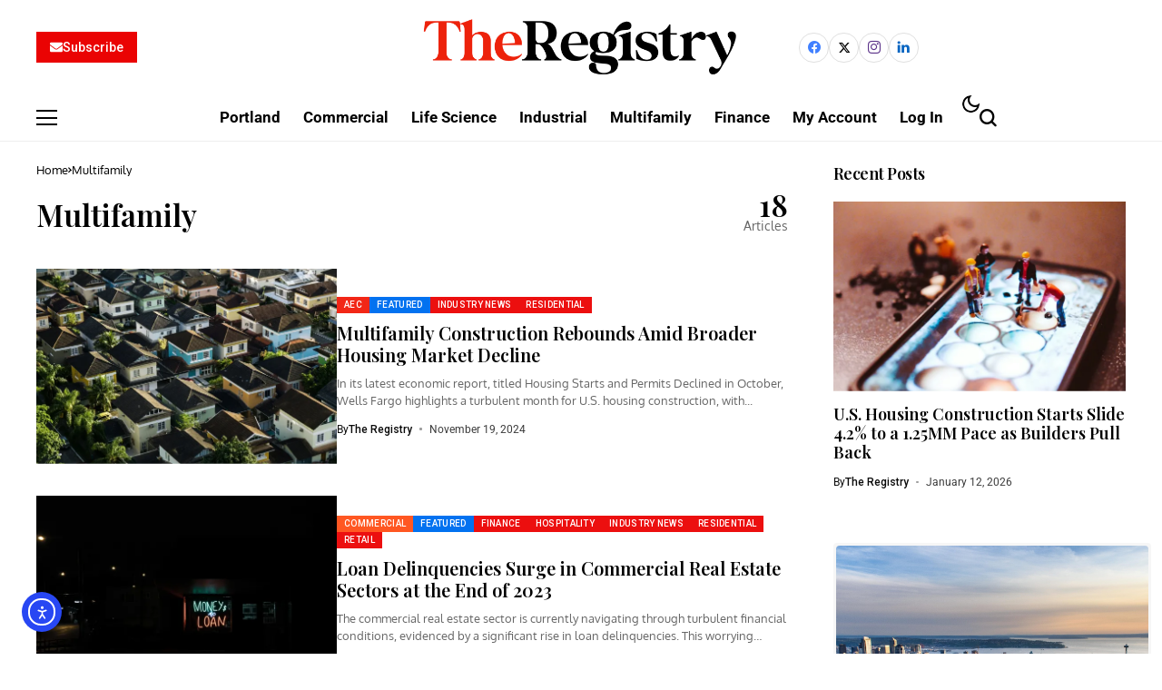

--- FILE ---
content_type: text/html; charset=UTF-8
request_url: https://news.theregistryps.com/tag/multifamily/
body_size: 40462
content:
<!DOCTYPE html>
<!--[if IE 9 ]><html class="ie ie9" lang="en-US"><![endif]-->
   <html lang="en-US">
      <head>
         <meta charset="UTF-8">
         <meta http-equiv="X-UA-Compatible" content="IE=edge">
         <meta name="viewport" content="width=device-width, initial-scale=1">
         <link rel="preconnect" href="https://fonts.gstatic.com" crossorigin><link rel="preload" as="style" onload="this.onload=null;this.rel='stylesheet'" id="bopea_fonts_url_preload" href="https://fonts.googleapis.com/css?family=Playfair+Display%3A600%7COxygen%3A400%2C700%7CRoboto%3A700%2C%2C500%2C500%2C400%2C&amp;display=swap" crossorigin><noscript><link rel="stylesheet" href="https://fonts.googleapis.com/css?family=Playfair+Display%3A600%7COxygen%3A400%2C700%7CRoboto%3A700%2C%2C500%2C500%2C400%2C&amp;display=swap"></noscript><link rel="profile" href="https://gmpg.org/xfn/11">
                  <meta name='robots' content='index, follow, max-image-preview:large, max-snippet:-1, max-video-preview:-1' />
<script>window._wca = window._wca || [];</script>

	<!-- This site is optimized with the Yoast SEO plugin v26.7 - https://yoast.com/wordpress/plugins/seo/ -->
	<title>Multifamily Archives - The Registry Pacific Northwest Real Estate</title>
	<link rel="canonical" href="https://news.theregistryps.com/tag/multifamily/" />
	<link rel="next" href="https://news.theregistryps.com/tag/multifamily/page/2/" />
	<meta property="og:locale" content="en_US" />
	<meta property="og:type" content="article" />
	<meta property="og:title" content="Multifamily Archives - The Registry Pacific Northwest Real Estate" />
	<meta property="og:url" content="https://news.theregistryps.com/tag/multifamily/" />
	<meta property="og:site_name" content="The Registry Pacific Northwest Real Estate" />
	<meta name="twitter:card" content="summary_large_image" />
	<script type="application/ld+json" class="yoast-schema-graph">{"@context":"https://schema.org","@graph":[{"@type":"CollectionPage","@id":"https://news.theregistryps.com/tag/multifamily/","url":"https://news.theregistryps.com/tag/multifamily/","name":"Multifamily Archives - The Registry Pacific Northwest Real Estate","isPartOf":{"@id":"https://news.theregistryps.com/#website"},"primaryImageOfPage":{"@id":"https://news.theregistryps.com/tag/multifamily/#primaryimage"},"image":{"@id":"https://news.theregistryps.com/tag/multifamily/#primaryimage"},"thumbnailUrl":"https://i0.wp.com/news.theregistryps.com/wp-content/uploads/2024/09/breno-assis-r3WAWU5Fi5Q-unsplash-housing.jpg?fit=1200%2C800&ssl=1","breadcrumb":{"@id":"https://news.theregistryps.com/tag/multifamily/#breadcrumb"},"inLanguage":"en-US"},{"@type":"ImageObject","inLanguage":"en-US","@id":"https://news.theregistryps.com/tag/multifamily/#primaryimage","url":"https://i0.wp.com/news.theregistryps.com/wp-content/uploads/2024/09/breno-assis-r3WAWU5Fi5Q-unsplash-housing.jpg?fit=1200%2C800&ssl=1","contentUrl":"https://i0.wp.com/news.theregistryps.com/wp-content/uploads/2024/09/breno-assis-r3WAWU5Fi5Q-unsplash-housing.jpg?fit=1200%2C800&ssl=1","width":1200,"height":800,"caption":"Photo by Breno Assis on Unsplash"},{"@type":"BreadcrumbList","@id":"https://news.theregistryps.com/tag/multifamily/#breadcrumb","itemListElement":[{"@type":"ListItem","position":1,"name":"Home","item":"https://news.theregistryps.com/"},{"@type":"ListItem","position":2,"name":"Multifamily"}]},{"@type":"WebSite","@id":"https://news.theregistryps.com/#website","url":"https://news.theregistryps.com/","name":"The Registry Pacific Northwest Real Estate","description":"The Registry Pacific Northwest Real Estate","potentialAction":[{"@type":"SearchAction","target":{"@type":"EntryPoint","urlTemplate":"https://news.theregistryps.com/?s={search_term_string}"},"query-input":{"@type":"PropertyValueSpecification","valueRequired":true,"valueName":"search_term_string"}}],"inLanguage":"en-US"}]}</script>
	<!-- / Yoast SEO plugin. -->


<link rel='dns-prefetch' href='//cdn.elementor.com' />
<link rel='dns-prefetch' href='//stats.wp.com' />
<link rel='dns-prefetch' href='//secure.gravatar.com' />
<link rel='dns-prefetch' href='//www.googletagmanager.com' />
<link rel='dns-prefetch' href='//js.stripe.com' />
<link rel='dns-prefetch' href='//fonts.googleapis.com' />
<link rel='dns-prefetch' href='//v0.wordpress.com' />
<link rel='dns-prefetch' href='//pagead2.googlesyndication.com' />
<link rel='preconnect' href='//i0.wp.com' />
<link rel='preconnect' href='//c0.wp.com' />
<link rel="alternate" type="application/rss+xml" title="The Registry Pacific Northwest Real Estate &raquo; Feed" href="https://news.theregistryps.com/feed/" />
<link rel="alternate" type="application/rss+xml" title="The Registry Pacific Northwest Real Estate &raquo; Comments Feed" href="https://news.theregistryps.com/comments/feed/" />
<link rel="alternate" type="application/rss+xml" title="The Registry Pacific Northwest Real Estate &raquo; Multifamily Tag Feed" href="https://news.theregistryps.com/tag/multifamily/feed/" />
	    
        <meta property="og:image" content="https://i0.wp.com/news.theregistryps.com/wp-content/uploads/2018/05/cropped-WP.jpg?fit=512%2C512&#038;ssl=1">    
        
    <meta property="og:title" content="Multifamily Archives - The Registry Pacific Northwest Real Estate">
    <meta property="og:url" content="https://news.theregistryps.com/tag/multifamily">
    <meta property="og:site_name" content="The Registry Pacific Northwest Real Estate">	
        <style id='wp-img-auto-sizes-contain-inline-css'>
img:is([sizes=auto i],[sizes^="auto," i]){contain-intrinsic-size:3000px 1500px}
/*# sourceURL=wp-img-auto-sizes-contain-inline-css */
</style>
<style id='wp-emoji-styles-inline-css'>

	img.wp-smiley, img.emoji {
		display: inline !important;
		border: none !important;
		box-shadow: none !important;
		height: 1em !important;
		width: 1em !important;
		margin: 0 0.07em !important;
		vertical-align: -0.1em !important;
		background: none !important;
		padding: 0 !important;
	}
/*# sourceURL=wp-emoji-styles-inline-css */
</style>
<link rel='stylesheet' id='wp-block-library-css' href='https://c0.wp.com/c/6.9/wp-includes/css/dist/block-library/style.min.css' media='all' />
<style id='wp-block-library-theme-inline-css'>
.wp-block-audio :where(figcaption){color:#555;font-size:13px;text-align:center}.is-dark-theme .wp-block-audio :where(figcaption){color:#ffffffa6}.wp-block-audio{margin:0 0 1em}.wp-block-code{border:1px solid #ccc;border-radius:4px;font-family:Menlo,Consolas,monaco,monospace;padding:.8em 1em}.wp-block-embed :where(figcaption){color:#555;font-size:13px;text-align:center}.is-dark-theme .wp-block-embed :where(figcaption){color:#ffffffa6}.wp-block-embed{margin:0 0 1em}.blocks-gallery-caption{color:#555;font-size:13px;text-align:center}.is-dark-theme .blocks-gallery-caption{color:#ffffffa6}:root :where(.wp-block-image figcaption){color:#555;font-size:13px;text-align:center}.is-dark-theme :root :where(.wp-block-image figcaption){color:#ffffffa6}.wp-block-image{margin:0 0 1em}.wp-block-pullquote{border-bottom:4px solid;border-top:4px solid;color:currentColor;margin-bottom:1.75em}.wp-block-pullquote :where(cite),.wp-block-pullquote :where(footer),.wp-block-pullquote__citation{color:currentColor;font-size:.8125em;font-style:normal;text-transform:uppercase}.wp-block-quote{border-left:.25em solid;margin:0 0 1.75em;padding-left:1em}.wp-block-quote cite,.wp-block-quote footer{color:currentColor;font-size:.8125em;font-style:normal;position:relative}.wp-block-quote:where(.has-text-align-right){border-left:none;border-right:.25em solid;padding-left:0;padding-right:1em}.wp-block-quote:where(.has-text-align-center){border:none;padding-left:0}.wp-block-quote.is-large,.wp-block-quote.is-style-large,.wp-block-quote:where(.is-style-plain){border:none}.wp-block-search .wp-block-search__label{font-weight:700}.wp-block-search__button{border:1px solid #ccc;padding:.375em .625em}:where(.wp-block-group.has-background){padding:1.25em 2.375em}.wp-block-separator.has-css-opacity{opacity:.4}.wp-block-separator{border:none;border-bottom:2px solid;margin-left:auto;margin-right:auto}.wp-block-separator.has-alpha-channel-opacity{opacity:1}.wp-block-separator:not(.is-style-wide):not(.is-style-dots){width:100px}.wp-block-separator.has-background:not(.is-style-dots){border-bottom:none;height:1px}.wp-block-separator.has-background:not(.is-style-wide):not(.is-style-dots){height:2px}.wp-block-table{margin:0 0 1em}.wp-block-table td,.wp-block-table th{word-break:normal}.wp-block-table :where(figcaption){color:#555;font-size:13px;text-align:center}.is-dark-theme .wp-block-table :where(figcaption){color:#ffffffa6}.wp-block-video :where(figcaption){color:#555;font-size:13px;text-align:center}.is-dark-theme .wp-block-video :where(figcaption){color:#ffffffa6}.wp-block-video{margin:0 0 1em}:root :where(.wp-block-template-part.has-background){margin-bottom:0;margin-top:0;padding:1.25em 2.375em}
/*# sourceURL=/wp-includes/css/dist/block-library/theme.min.css */
</style>
<style id='classic-theme-styles-inline-css'>
/*! This file is auto-generated */
.wp-block-button__link{color:#fff;background-color:#32373c;border-radius:9999px;box-shadow:none;text-decoration:none;padding:calc(.667em + 2px) calc(1.333em + 2px);font-size:1.125em}.wp-block-file__button{background:#32373c;color:#fff;text-decoration:none}
/*# sourceURL=/wp-includes/css/classic-themes.min.css */
</style>
<link rel='stylesheet' id='mediaelement-css' href='https://c0.wp.com/c/6.9/wp-includes/js/mediaelement/mediaelementplayer-legacy.min.css' media='all' />
<link rel='stylesheet' id='wp-mediaelement-css' href='https://c0.wp.com/c/6.9/wp-includes/js/mediaelement/wp-mediaelement.min.css' media='all' />
<style id='jetpack-sharing-buttons-style-inline-css'>
.jetpack-sharing-buttons__services-list{display:flex;flex-direction:row;flex-wrap:wrap;gap:0;list-style-type:none;margin:5px;padding:0}.jetpack-sharing-buttons__services-list.has-small-icon-size{font-size:12px}.jetpack-sharing-buttons__services-list.has-normal-icon-size{font-size:16px}.jetpack-sharing-buttons__services-list.has-large-icon-size{font-size:24px}.jetpack-sharing-buttons__services-list.has-huge-icon-size{font-size:36px}@media print{.jetpack-sharing-buttons__services-list{display:none!important}}.editor-styles-wrapper .wp-block-jetpack-sharing-buttons{gap:0;padding-inline-start:0}ul.jetpack-sharing-buttons__services-list.has-background{padding:1.25em 2.375em}
/*# sourceURL=https://news.theregistryps.com/wp-content/plugins/jetpack/_inc/blocks/sharing-buttons/view.css */
</style>
<style id='global-styles-inline-css'>
:root{--wp--preset--aspect-ratio--square: 1;--wp--preset--aspect-ratio--4-3: 4/3;--wp--preset--aspect-ratio--3-4: 3/4;--wp--preset--aspect-ratio--3-2: 3/2;--wp--preset--aspect-ratio--2-3: 2/3;--wp--preset--aspect-ratio--16-9: 16/9;--wp--preset--aspect-ratio--9-16: 9/16;--wp--preset--color--black: #000000;--wp--preset--color--cyan-bluish-gray: #abb8c3;--wp--preset--color--white: #ffffff;--wp--preset--color--pale-pink: #f78da7;--wp--preset--color--vivid-red: #cf2e2e;--wp--preset--color--luminous-vivid-orange: #ff6900;--wp--preset--color--luminous-vivid-amber: #fcb900;--wp--preset--color--light-green-cyan: #7bdcb5;--wp--preset--color--vivid-green-cyan: #00d084;--wp--preset--color--pale-cyan-blue: #8ed1fc;--wp--preset--color--vivid-cyan-blue: #0693e3;--wp--preset--color--vivid-purple: #9b51e0;--wp--preset--gradient--vivid-cyan-blue-to-vivid-purple: linear-gradient(135deg,rgb(6,147,227) 0%,rgb(155,81,224) 100%);--wp--preset--gradient--light-green-cyan-to-vivid-green-cyan: linear-gradient(135deg,rgb(122,220,180) 0%,rgb(0,208,130) 100%);--wp--preset--gradient--luminous-vivid-amber-to-luminous-vivid-orange: linear-gradient(135deg,rgb(252,185,0) 0%,rgb(255,105,0) 100%);--wp--preset--gradient--luminous-vivid-orange-to-vivid-red: linear-gradient(135deg,rgb(255,105,0) 0%,rgb(207,46,46) 100%);--wp--preset--gradient--very-light-gray-to-cyan-bluish-gray: linear-gradient(135deg,rgb(238,238,238) 0%,rgb(169,184,195) 100%);--wp--preset--gradient--cool-to-warm-spectrum: linear-gradient(135deg,rgb(74,234,220) 0%,rgb(151,120,209) 20%,rgb(207,42,186) 40%,rgb(238,44,130) 60%,rgb(251,105,98) 80%,rgb(254,248,76) 100%);--wp--preset--gradient--blush-light-purple: linear-gradient(135deg,rgb(255,206,236) 0%,rgb(152,150,240) 100%);--wp--preset--gradient--blush-bordeaux: linear-gradient(135deg,rgb(254,205,165) 0%,rgb(254,45,45) 50%,rgb(107,0,62) 100%);--wp--preset--gradient--luminous-dusk: linear-gradient(135deg,rgb(255,203,112) 0%,rgb(199,81,192) 50%,rgb(65,88,208) 100%);--wp--preset--gradient--pale-ocean: linear-gradient(135deg,rgb(255,245,203) 0%,rgb(182,227,212) 50%,rgb(51,167,181) 100%);--wp--preset--gradient--electric-grass: linear-gradient(135deg,rgb(202,248,128) 0%,rgb(113,206,126) 100%);--wp--preset--gradient--midnight: linear-gradient(135deg,rgb(2,3,129) 0%,rgb(40,116,252) 100%);--wp--preset--font-size--small: 13px;--wp--preset--font-size--medium: 20px;--wp--preset--font-size--large: 36px;--wp--preset--font-size--x-large: 42px;--wp--preset--spacing--20: 0.44rem;--wp--preset--spacing--30: 0.67rem;--wp--preset--spacing--40: 1rem;--wp--preset--spacing--50: 1.5rem;--wp--preset--spacing--60: 2.25rem;--wp--preset--spacing--70: 3.38rem;--wp--preset--spacing--80: 5.06rem;--wp--preset--shadow--natural: 6px 6px 9px rgba(0, 0, 0, 0.2);--wp--preset--shadow--deep: 12px 12px 50px rgba(0, 0, 0, 0.4);--wp--preset--shadow--sharp: 6px 6px 0px rgba(0, 0, 0, 0.2);--wp--preset--shadow--outlined: 6px 6px 0px -3px rgb(255, 255, 255), 6px 6px rgb(0, 0, 0);--wp--preset--shadow--crisp: 6px 6px 0px rgb(0, 0, 0);}:where(.is-layout-flex){gap: 0.5em;}:where(.is-layout-grid){gap: 0.5em;}body .is-layout-flex{display: flex;}.is-layout-flex{flex-wrap: wrap;align-items: center;}.is-layout-flex > :is(*, div){margin: 0;}body .is-layout-grid{display: grid;}.is-layout-grid > :is(*, div){margin: 0;}:where(.wp-block-columns.is-layout-flex){gap: 2em;}:where(.wp-block-columns.is-layout-grid){gap: 2em;}:where(.wp-block-post-template.is-layout-flex){gap: 1.25em;}:where(.wp-block-post-template.is-layout-grid){gap: 1.25em;}.has-black-color{color: var(--wp--preset--color--black) !important;}.has-cyan-bluish-gray-color{color: var(--wp--preset--color--cyan-bluish-gray) !important;}.has-white-color{color: var(--wp--preset--color--white) !important;}.has-pale-pink-color{color: var(--wp--preset--color--pale-pink) !important;}.has-vivid-red-color{color: var(--wp--preset--color--vivid-red) !important;}.has-luminous-vivid-orange-color{color: var(--wp--preset--color--luminous-vivid-orange) !important;}.has-luminous-vivid-amber-color{color: var(--wp--preset--color--luminous-vivid-amber) !important;}.has-light-green-cyan-color{color: var(--wp--preset--color--light-green-cyan) !important;}.has-vivid-green-cyan-color{color: var(--wp--preset--color--vivid-green-cyan) !important;}.has-pale-cyan-blue-color{color: var(--wp--preset--color--pale-cyan-blue) !important;}.has-vivid-cyan-blue-color{color: var(--wp--preset--color--vivid-cyan-blue) !important;}.has-vivid-purple-color{color: var(--wp--preset--color--vivid-purple) !important;}.has-black-background-color{background-color: var(--wp--preset--color--black) !important;}.has-cyan-bluish-gray-background-color{background-color: var(--wp--preset--color--cyan-bluish-gray) !important;}.has-white-background-color{background-color: var(--wp--preset--color--white) !important;}.has-pale-pink-background-color{background-color: var(--wp--preset--color--pale-pink) !important;}.has-vivid-red-background-color{background-color: var(--wp--preset--color--vivid-red) !important;}.has-luminous-vivid-orange-background-color{background-color: var(--wp--preset--color--luminous-vivid-orange) !important;}.has-luminous-vivid-amber-background-color{background-color: var(--wp--preset--color--luminous-vivid-amber) !important;}.has-light-green-cyan-background-color{background-color: var(--wp--preset--color--light-green-cyan) !important;}.has-vivid-green-cyan-background-color{background-color: var(--wp--preset--color--vivid-green-cyan) !important;}.has-pale-cyan-blue-background-color{background-color: var(--wp--preset--color--pale-cyan-blue) !important;}.has-vivid-cyan-blue-background-color{background-color: var(--wp--preset--color--vivid-cyan-blue) !important;}.has-vivid-purple-background-color{background-color: var(--wp--preset--color--vivid-purple) !important;}.has-black-border-color{border-color: var(--wp--preset--color--black) !important;}.has-cyan-bluish-gray-border-color{border-color: var(--wp--preset--color--cyan-bluish-gray) !important;}.has-white-border-color{border-color: var(--wp--preset--color--white) !important;}.has-pale-pink-border-color{border-color: var(--wp--preset--color--pale-pink) !important;}.has-vivid-red-border-color{border-color: var(--wp--preset--color--vivid-red) !important;}.has-luminous-vivid-orange-border-color{border-color: var(--wp--preset--color--luminous-vivid-orange) !important;}.has-luminous-vivid-amber-border-color{border-color: var(--wp--preset--color--luminous-vivid-amber) !important;}.has-light-green-cyan-border-color{border-color: var(--wp--preset--color--light-green-cyan) !important;}.has-vivid-green-cyan-border-color{border-color: var(--wp--preset--color--vivid-green-cyan) !important;}.has-pale-cyan-blue-border-color{border-color: var(--wp--preset--color--pale-cyan-blue) !important;}.has-vivid-cyan-blue-border-color{border-color: var(--wp--preset--color--vivid-cyan-blue) !important;}.has-vivid-purple-border-color{border-color: var(--wp--preset--color--vivid-purple) !important;}.has-vivid-cyan-blue-to-vivid-purple-gradient-background{background: var(--wp--preset--gradient--vivid-cyan-blue-to-vivid-purple) !important;}.has-light-green-cyan-to-vivid-green-cyan-gradient-background{background: var(--wp--preset--gradient--light-green-cyan-to-vivid-green-cyan) !important;}.has-luminous-vivid-amber-to-luminous-vivid-orange-gradient-background{background: var(--wp--preset--gradient--luminous-vivid-amber-to-luminous-vivid-orange) !important;}.has-luminous-vivid-orange-to-vivid-red-gradient-background{background: var(--wp--preset--gradient--luminous-vivid-orange-to-vivid-red) !important;}.has-very-light-gray-to-cyan-bluish-gray-gradient-background{background: var(--wp--preset--gradient--very-light-gray-to-cyan-bluish-gray) !important;}.has-cool-to-warm-spectrum-gradient-background{background: var(--wp--preset--gradient--cool-to-warm-spectrum) !important;}.has-blush-light-purple-gradient-background{background: var(--wp--preset--gradient--blush-light-purple) !important;}.has-blush-bordeaux-gradient-background{background: var(--wp--preset--gradient--blush-bordeaux) !important;}.has-luminous-dusk-gradient-background{background: var(--wp--preset--gradient--luminous-dusk) !important;}.has-pale-ocean-gradient-background{background: var(--wp--preset--gradient--pale-ocean) !important;}.has-electric-grass-gradient-background{background: var(--wp--preset--gradient--electric-grass) !important;}.has-midnight-gradient-background{background: var(--wp--preset--gradient--midnight) !important;}.has-small-font-size{font-size: var(--wp--preset--font-size--small) !important;}.has-medium-font-size{font-size: var(--wp--preset--font-size--medium) !important;}.has-large-font-size{font-size: var(--wp--preset--font-size--large) !important;}.has-x-large-font-size{font-size: var(--wp--preset--font-size--x-large) !important;}
:where(.wp-block-post-template.is-layout-flex){gap: 1.25em;}:where(.wp-block-post-template.is-layout-grid){gap: 1.25em;}
:where(.wp-block-term-template.is-layout-flex){gap: 1.25em;}:where(.wp-block-term-template.is-layout-grid){gap: 1.25em;}
:where(.wp-block-columns.is-layout-flex){gap: 2em;}:where(.wp-block-columns.is-layout-grid){gap: 2em;}
:root :where(.wp-block-pullquote){font-size: 1.5em;line-height: 1.6;}
/*# sourceURL=global-styles-inline-css */
</style>
<link rel='stylesheet' id='contact-form-7-css' href='https://news.theregistryps.com/wp-content/plugins/contact-form-7/includes/css/styles.css?ver=6.1.4' media='all' />
<link rel='stylesheet' id='magnific-css' href='https://news.theregistryps.com/wp-content/plugins/displayProduct//plugin/magnific/magnific.css?ver=6.9' media='all' />
<link rel='stylesheet' id='dp_quickview-css' href='https://news.theregistryps.com/wp-content/plugins/displayProduct//plugin/magnific/magnific-custom.css?ver=6.9' media='all' />
<link rel='stylesheet' id='woocommerce-layout-css' href='https://c0.wp.com/p/woocommerce/10.4.3/assets/css/woocommerce-layout.css' media='all' />
<style id='woocommerce-layout-inline-css'>

	.infinite-scroll .woocommerce-pagination {
		display: none;
	}
/*# sourceURL=woocommerce-layout-inline-css */
</style>
<link rel='stylesheet' id='woocommerce-smallscreen-css' href='https://c0.wp.com/p/woocommerce/10.4.3/assets/css/woocommerce-smallscreen.css' media='only screen and (max-width: 768px)' />
<link rel='stylesheet' id='woocommerce-general-css' href='https://c0.wp.com/p/woocommerce/10.4.3/assets/css/woocommerce.css' media='all' />
<style id='woocommerce-inline-inline-css'>
.woocommerce form .form-row .required { visibility: visible; }
/*# sourceURL=woocommerce-inline-inline-css */
</style>
<link rel='stylesheet' id='ea11y-widget-fonts-css' href='https://news.theregistryps.com/wp-content/plugins/pojo-accessibility/assets/build/fonts.css?ver=3.9.1' media='all' />
<link rel='stylesheet' id='ea11y-skip-link-css' href='https://news.theregistryps.com/wp-content/plugins/pojo-accessibility/assets/build/skip-link.css?ver=3.9.1' media='all' />
<link rel='stylesheet' id='issuem-leaky-paywall-css' href='https://news.theregistryps.com/wp-content/plugins/leaky-paywall//css/issuem-leaky-paywall.css?ver=4.22.5' media='all' />
<link rel='stylesheet' id='leaky-paywall-quick-register-css' href='https://news.theregistryps.com/wp-content/plugins/leaky-paywall-quick-register/includes/css/style.css?ver=1.1.7' media='all' />

<link rel='stylesheet' id='bopea_layout-css' href='https://news.theregistryps.com/wp-content/themes/bopea/css/layout.css?ver=1.1.2' media='all' />
<link rel='stylesheet' id='bopea_style-css' href='https://news.theregistryps.com/wp-content/themes/bopea/style.css?ver=1.1.2' media='all' />
<style id='bopea_style-inline-css'>
body.options_dark_skin{ --jl-logo-txt-color: #fff; --jl-logo-txt-side-color: #fff; --jl-logo-txt-foot-color: #fff; --jl-sh-bg: #fff; --jl-menu-ac-color: #ec0f0f; --jl-theme-head-color: #fff; --jl-single-head-color: #fff; --jl-single-h1-color: #fff; --jl-single-h2-color: #fff; --jl-single-h3-color: #fff; --jl-single-h4-color: #fff; --jl-single-h5-color: #fff; --jl-single-h6-color: #fff; --jl-main-color: #ec0f0f; --jl-bg-color: #010617; --jl-boxbg-color: #010617; --jl-txt-color: #FFF; --jl-btn-bg: #454545; --jl-comment-btn-link: #454545; --jl-comment-btn-linkc: #FFF; --jlgdpr-bg: #222; --jlgdpr-color: #FFF; --jl-menu-bg: #000f45; --jl-menu-line-color: #2f2f2f; --jl-menu-color: #ffffff; --jl-menu-hcolor: #ffffff; --jl-sub-bg-color: #222; --jl-sub-menu-color: #FFF; --jl-sub-line-color: #464646; --jl-sub-item-bg: #333; --jl-sub-hcolor: #7118ff; --jl-logo-bg: #111; --jl-logo-color: #FFF; --jl-single-color: #FFF; --jl-single-link-color: #7118ff; --jl-single-link-hcolor: #7118ff; --jl-except-color: #ddd; --jl-meta-color: #ffffff; --jl-post-line-color: #2c2c2c; --jl-author-bg: #454545; --jl-foot-bg: #020D34; --jl-foot-color: #dcdcdc; --jl-foot-link: #ffffff; --jl-foot-hlink: #005aff; --jl-foot-head: #005aff; --jl-foot-line: rgba(136,136,136,0.15); } body.admin-bar{ --jl-stick-abar: 32px; } body{ --jl-canvas-w: 350px; --jl-logo-size: 32px; --jl-logo-size-mob: 30px; --jl-logo-txt-sps: ; --jl-logo-txt-color: #ffffff; --jl-logo-txt-side-color: #000; --jl-logo-txt-foot-color: #000; --jl-img-h: 65%; --jl-sh-bg: #000; --jl-theme-head-color: #000; --jl-single-head-color: #000; --jl-single-h1-color: #000; --jl-single-h2-color: #000; --jl-single-h3-color: #000; --jl-single-h4-color: #000; --jl-single-h5-color: #000; --jl-single-h6-color: #000; --jl-main-width: 1240px; --jl-boxed-p: 30px; --jl-main-color: #ec0f0f; --jl-cat-sk: #ec0f0f; --jl-bg-color: #FFF; --jl-boxbg-color: #FFF; --jl-txt-color: #000; --jl-txt-light: #FFF; --jl-btn-bg: #000; --jl-comment-btn-link: #F1F1F1; --jl-comment-btn-linkc: #000; --jl-desc-light: #ddd; --jl-meta-light: #ffffff; --jl-input-radius: 0px; --jl-input-size: 15px; --jl-button-radius: 0px; --jl-fnav-radius: 0px; --jl-menu-bg: #ffffff; --jl-menu-line-color: #eeeeee; --jl-menu-color: #000000; --jl-menu-hcolor: #000000; --jl-sub-bg-color: #ffffff; --jl-sub-menu-color: #0a0a0a; --jl-sub-line-color: #eeeeee; --jl-sub-m-radius: 8px; --jl-menu-ac-color: #ec0f0f; --jl-menu-ac-height: 3px; --jl-logo-bg: #FFF; --jl-logo-color: #000; --jl-pa-ach: 33px; --jl-pa-ach-excp: 16px; --jl-ache-4col: 25px; --jl-ache-3col: 35px; --jl-ache-2col: 35px; --jl-ach-excp: 13px; --jl-ach-ls-excp: 0em; --jl-ach-lh-excp: 1.5; --jl-excpt-row: 2; --jl-single-title-size: 35px; --jl-sub-title-s: 17px; --jl-subt-max: 100%; --jl-single-color: #282828; --jl-single-link-color: #7118ff; --jl-single-link-hcolor: #7118ff; --jl-except-color: #666; --jl-meta-color: #0a0a0a; --jl-post-line-color: #e0e0e0; --jl-author-bg: rgba(136,136,136,0.1); --jl-post-related-size: 18px; --jl-foot-bg: #f9f9fa; --jl-foot-color: #0a0a0a; --jl-foot-link: #0a0a0a; --jl-foot-hlink: #005aff; --jl-foot-head: #000000; --jl-foot-line: rgba(136,136,136,0.15); --jl-foot-menu-col: 4; --jl-foot-title-size: 18px; --jl-foot-font-size: 14px; --jl-foot-copyright: 13px; --jl-foot-menu-size: 13px; --jl-body-font: Oxygen, Verdana, Geneva, sans-serif; --jl-body-font-size: 14px; --jl-body-font-weight: 400; --jl-body-spacing: 0em; --jl-body-line-height: 1.5; --jl-logo-width: 210px; --jl-m-logo-width: 110px; --jl-s-logo-width: 190px; --jl-fot-logo-width: 110px; --jl-title-font: Playfair Display, Verdana, Geneva, sans-serif; --jl-title-font-weight: 600; --jl-title-transform: none; --jl-title-space: 0em; --jl-title-line-height: 1.2; --jl-title-line-h: 1px; --jl-content-font-size: 17px; --jl-content-spacing: 0em; --jl-content-line-height: 1.6; --jl-sec-menu-height: 65px; --jl-stick-space: 20px; --jl-stick-abar: 0px; --jl-stick-abmob: 46px; --jl-menu-font: Roboto, Verdana, Geneva, sans-serif; --jl-menu-font-size: 17px; --jl-menu-font-weight: 700; --jl-menu-transform: capitalize; --jl-menu-space: 0px; --jl-spacing-menu: 25px; --jl-submenu-font-size: 15px; --jl-submenu-font-weight: 500; --jl-submenu-transform: capitalize; --jl-submenu-space: -0.02em; --jl-sub-item-bg: #f6f6f6; --jl-sub-hcolor: #7118ff; --jl-cat-font-size: 10px; --jl-cat-font-weight: 500; --jl-cat-font-space: 0.03em; --jl-cat-transform: uppercase; --jl-meta-font-size: 12px; --jl-meta-font-ssize: 12px; --jl-meta-font-weight: 400; --jl-meta-a-font-weight: 500; --jl-meta-font-space: 0px; --jl-meta-transform: capitalize; --jl-button-font-size: 14px; --jl-button-font-weight: 500; --jl-button-transform: capitalize; --jl-button-space: 0em; --jl-loadmore-font-size: 13px; --jl-loadmore-font-weight: 500; --jl-loadmore-transform: capitalize; --jl-loadmore-space: 0em; --jl-border-rounded: 0px; --jl-sg-rounded: ; --jl-top-rounded: 0px; --jlgdpr-width: 350px; --jlgdpr-space: 20px; --jlgdpr-radius: 10px; --jlgdpr-padding: 20px; --jlgdpr-pos: flex-start; --jl-cookie-des-size: 13px; --jl-cookie-btn-size: 13px; --jlgdpr-btn: 5px; --jl-cookie-btn-space: 0em; --jl-cookie-btn-transform: capitalize; --jlgdpr-bg: #fff; --jlgdpr-color: #000; --jl-widget-fsize: 18px; --jl-widget-space: -0.03em; --jl-widget-transform: capitalize; } ::selection { background-color: #ec0f0f; color: #FFF; } .jl_rel_posts .jl_imgw { padding-bottom: var(--jl-img-h, 66.66667%) !important; height: unset !important; } .jl_lg_opt .jl_ov_el .jl_fe_text .jl_fe_inner{ position: relative !important; z-index: 1; } .jl_lg_opt .jl_cap_ov.jlcapvv{ z-index: 0; }  .jl_fr12_inner .jl_imgw, .jl_fr7_inner .jl_p_fr7 .jl_imgw, .jl_fr6_inner .jl_cgrid_layout .jl_imgw{ padding-bottom: var(--jl-img-h, 66.66667%); height: unset; } .jl_fe_text{ text-align: var(--jl-t-align, left); } .jl_sifea_img{max-width: fit-content;}  .jl_achv_tpl_list{ --jl-ache-title: 20px; } .jl_achv_tpl_2grid{ --jl-ache-title: 22px; } .jl_achv_tpl_3grid{ --jl-ache-title: 22px; } .jl_achv_tpl_4grid{ --jl-ache-title: 17px; } .jl_achv_tpl_classic{ --jl-ache-title: 35px; } .jl_achv_tpl_2ov{ --jl-ache-title: 23px; } .jl_achv_tpl_3ov{ --jl-ache-title: 22px; } .jl_achv_tpl_4ov{ --jl-ache-title: 18px; }  .jlemw > *{ margin: 0px !important; } .jl_ov_el { background: #222; border-radius: var(--jl-border-rounded); } iframe.instagram-media { margin: 0 auto!important } .twitter-tweet { margin-right: auto; margin-left: auto } .jl_tline .jl_fe_title a, .jl_tline .jl_wc_title a, .jl_tline .woocommerce-loop-product__title a, .jl_tline .jl_navpost .jl_cpost_title, .jl_bgt .jl_fe_title a, .jl_bgt .jl_wc_title a, .jl_bgt .woocommerce-loop-product__title a, .jl_bgt .jl_navpost .jl_cpost_title{ display: inline !important; } body.options_dark_skin #jl_sb_nav{ --jl-bg-color: #010617; --sect-t-color: #fff; --jl-txt-color: #fff; --jl-meta-color: #ddd; --jl-post-line-color: #303041; --jl-theme-head-color: var(--sect-t-color); } #jl_sb_nav{ --jl-bg-color: #ffffff; --sect-t-color: #000; --jl-txt-color: #000; --jl-meta-color: #0a0a0a; --jl-post-line-color: #e9ecef; --jl-theme-head-color: var(--sect-t-color); } .jl_sh_ctericons.jlshcolor li, .jl_sh_ctericons.jlshsc li{ display: flex; align-items: center; } .jl_sh_ctericons.jlshcolor .jl_sh_i, .jl_sh_ctericons.jlshsc .jl_sh_i{ display: flex; } .jl_encanw #jl_sb_nav .logo_small_wrapper a img.jl_logo_n{ opacity: 0; } .jl_encanw #jl_sb_nav .logo_small_wrapper a img.jl_logo_w{ opacity: 1; } .jl_enhew .jlc-hmain-in .logo_small_wrapper a img.jl_logo_n{ opacity: 0; } .jl_enhew .jlc-hmain-in .logo_small_wrapper a img.jl_logo_w{ opacity: 1; } .jl_enstew .jlc-stick-main-in .logo_small_wrapper a img.jl_logo_n{ opacity: 0; } .jl_enstew .jlc-stick-main-in .logo_small_wrapper a img.jl_logo_w{ opacity: 1; } .jl_ovt{ height: 1px; visibility: hidden; margin: 0px; padding: 0px; } .jl_ads_wrap_sec *{ margin: 0px; padding: 0px; } .jl_ads_wrap_sec.jl_head_adsab{align-items:center;}.jl_ads_wrap_sec.jl_head_adsbl{margin-top: 40px; align-items:center;}.jl_ads_wrap_sec.jl_con_adsab{align-items:center;}.jl_ads_wrap_sec.jl_con_adsbl{align-items:center;}.jl_ads_wrap_sec.jl_auth_adsab{margin-top: 40px; align-items:center;}.jl_ads_wrap_sec.jl_auth_adsbl{align-items:center;}.jl_ads_wrap_sec.jl_rel_adsab{align-items:center;}.jl_ads_wrap_sec.jl_rel_adsbl{align-items:center;}.jl_ads_wrap_sec.jl_foot_adsab{margin-bottom: 40px; align-items:center;}.jl_ads_wrap_sec.jl_foot_adsbl{padding: 40px 0px; align-items:center;}.jl_imgw:hover .jl_imgin img, .jl_ov_el:hover .jl_imgin img, .jl_box_info:hover .jl_box_bg img{transform: scale(1.01);}.jlac_smseah.active_search_box{ overflow: unset; } .jlac_smseah.active_search_box .search_header_wrapper .jli-search{ transform: scale(.9); } .jl_shwp{ display: flex; height: 100%; } .jl_ajse{ position: absolute !important; background: var(--jl-sub-bg-color); width: 350px; top: 100% !important; right: 0px; left: auto; padding: 15px 20px; height: unset; box-shadow: 0 0 25px 0 rgba(0,0,0,.08); border-radius: var(--jl-sub-m-radius, 8px); transform: translateY(-0.6rem); } .jl_ajse .searchform_theme{ padding: 0px; float: none !important; position: unset; transform: unset; display: flex; align-items: center; justify-content: space-between; border-radius: 0px; border-bottom: 0px !important; } .jl_ajse .jl_search_head{ width: 100%; display: flex; flex-direction: column; } .jl_ajse.search_form_menu_personal .searchform_theme .search_btn{ float: none; border: 0px !important; height: 30px; font-size: 14px; color: var(--jl-sub-menu-color) !important; } .jl_ajse .jl_shnone{ font-size: 14px; margin: 0px; } .jl_ajse.search_form_menu_personal .searchform_theme .search_btn::-webkit-input-placeholder{ color: var(--jl-sub-menu-color) !important; } .jl_ajse.search_form_menu_personal .searchform_theme .search_btn::-moz-placeholder{ color: var(--jl-sub-menu-color) !important; } .jl_ajse.search_form_menu_personal .searchform_theme .search_btn:-ms-input-placeholder{ color: var(--jl-sub-menu-color) !important; } .jl_ajse.search_form_menu_personal .searchform_theme .search_btn:-moz-placeholder{ color: var(--jl-sub-menu-color) !important; } .jl_ajse .searchform_theme .button{ height: 30px; position: unset; padding: 0px 12px !important; background: var(--jl-main-color) !important; border-radius: var(--jl-sbr, 4px); text-transform: capitalize; font-weight: var(--jl-button-font-weight); font-size: 14px; width: auto; letter-spacing: var(--jl-submenu-space); } .jlc-hmain-w.jl_base_menu .jl_ajse .searchform_theme .button i.jli-search, .jlc-stick-main-w .jl_ajse .searchform_theme .button i.jli-search{ color: #fff !important; font-size: 12px; } .jl_ajse .jl_search_wrap_li{ --jl-img-space: 10px; --jl-img-w: 90px; --jl-smimg-h: 70px; --jl-h-align: left; --jl-t-size: 14px; --jl-txt-color: var(--jl-sub-menu-color) !important; --jl-meta-color: var(--jl-sub-menu-color) !important; --jlrow-gap: 15px; --jl-img-m: 13px; --jl-post-line-color: transparent; } .jl_ajse .jl_search_wrap_li .jl-donut-front{ top: 0px; right: 0px; } .jl_ajse .jl_search_wrap_li .jl_grid_wrap_f{ width: 100%; display: grid; overflow: hidden; grid-template-columns: repeat(1,minmax(0,1fr)); grid-row-gap: var(--jlrow-gap); border-top: 2px solid var(--jl-sub-line-color); padding-top: 20px; margin-top: 10px; margin-bottom: 6px; } .jl_ajse .jl_search_wrap_li .jl_li_in{ flex-direction: row !important; } .jl_ajse .jl_search_wrap_li .jl_li_in .jl_img_holder{ height: 70px !important; -webkit-flex: 0 0 var(--jl-img-w, 180px); -ms-flex: 0 0 var(--jl-img-w, 180px); flex: 0 0 var(--jl-img-w, 180px); width: var(--jl-img-w, 180px); } .jl_ajse .jl_search_wrap_li .jl_li_in .jl_img_holder .jl_imgw{ height: 70px !important; } .jl_ajse .jl_post_meta{ opacity: .5; margin-top: 5px !important; } .jl_ajse .jl_post_meta .jl_author_img_w, .jl_ajse .jl_post_meta .post-date:before{ display: none; } .jl_item_bread i{font-size: inherit;} .logo_link, .logo_link:hover{ font-family: var(--jl-title-font); font-weight: var(--jl-title-font-weight); text-transform: var(--jl-title-transform); letter-spacing: var(--jl-logo-txt-sps); line-height: var(--jl-title-line-height); font-size: var(--jl-logo-size); color: var(--jl-logo-txt-color); } @media only screen and (max-width: 767px) { .logo_link, .logo_link:hover{ font-size: var(--jl-logo-size-mob); } } .logo_link > h1, .logo_link > span{ font-size: inherit; color: var(--jl-logo-txt-color); } .jl_mobile_nav_inner .logo_link, .jl_mobile_nav_inner .logo_link:hover{ color: var(--jl-logo-txt-side-color); } .jl_ft_cw .logo_link, .jl_ft_cw .logo_link:hover{ color: var(--jl-logo-txt-foot-color); } body, p, .jl_fe_des{ letter-spacing: var(--jl-body-spacing); } .jl_content, .jl_content p{ font-size: var(--jl-content-font-size); line-height: var(--jl-content-line-height); letter-spacing: var(--jl-content-spacing); } .jl_vid_mp.jl_livid.sgvpop{ display: flex; } .jl_vid_mp.jl_livid.sgvpop .jl_pop_vid{ position: absolute !important; } .jl_single_tpl7 .jl_vid_mp.jl_livid.sgvpop, .jl_shead_mix9 .jl_vid_mp.jl_livid.sgvpop, .jl_shead_mix12 .jl_vid_mp.jl_livid.sgvpop, .jl_shead_tpl3 .jl_vid_mp.jl_livid.sgvpop{ transform: unset; position: unset; margin: 30px auto 0px auto; } .jl_lb3 .jl_cat_lbl, .jl_lb4 .jl_cat_lbl, .jl_lb5 .jl_cat_lbl, .jl_lb6 .jl_cat_lbl, .jl_lb7 .jl_cat_lbl{ padding: 3px 8px !important; border-radius: 0px !important; } .jlc-container, .jl_shead_tpl4.jl_shead_mix10 .jl_fe_text{max-width: 1240px;} .jl_sli_in .jl_sli_fb{order: 1;} .jl_sli_in .jl_sli_tw{order: 2;} .jl_sli_in .jl_sli_pi{order: 3;} .jl_sli_in .jl_sli_din{order: 4;} .jl_sli_in .jl_sli_wapp{order: 5;} .jl_sli_in .jl_sli_tele{order: 6;} .jl_sli_in .jl_sli_tumblr{order: 7;} .jl_sli_in .jl_sli_line{order: 7;} .jl_sli_in .jl_sli_flip{order: 7;} .jl_sli_in .jl_sli_flip a{background-color: #f52828;} .post_s .jl_sli_w .jl_sli_in .jl_sli_flip a, .jlp_hs .jl_sli_w .jl_sli_in .jl_sli_flip a{color: #f52828;} .jl_sli_in .jl_sli_mil{order: 7;}  .post_sw .jl_sli_in .jl_sli_tele, .jlp_hs .jl_sli_in .jl_sli_tele{display: none !important;}  .post_sw .jl_sli_in .jl_sli_tumblr, .jlp_hs .jl_sli_in .jl_sli_tumblr{display: none !important;} .post_sw .jl_sli_in .jl_sli_line, .jlp_hs .jl_sli_in .jl_sli_line{display: none !important;}  .post_sw .jl_sli_in .jl_sli_mil, .jlp_hs .jl_sli_in .jl_sli_mil{display: none !important;}  .jl_enltxt .logo_small_wrapper_table .logo_small_wrapper .logo_link *{ max-width: unset; width: unset; } .logo_small_wrapper_table .logo_small_wrapper a .jl_logo_w { position: absolute;top: 0px;left: 0px;opacity: 0; } .rtl .logo_small_wrapper_table .logo_small_wrapper a .jl_logo_w{right: 0px;} .logo_small_wrapper_table .logo_small_wrapper .logo_link *{ max-width: var(--jl-logo-width); width: var(--jl-logo-width); } @media only screen and (max-width: 767px) { .logo_small_wrapper_table .logo_small_wrapper .logo_link *{ max-width: var(--jl-m-logo-width) !important; } } .jl_sleft_side .jl_smmain_side{ order: 1; padding-left: 20px; padding-right: 30px; } .jl_sleft_side .jl_smmain_con{ order: 2; } .jl_rd_wrap{ top: 0; } .jl_rd_read{ height: 5px; background-color: #8100ff; background-image: linear-gradient(to right, #ae5eff 0%, #8100ff 100%); } .jl_view_none{display: none !important;} .jl_sifea_img, .jl_smmain_w .swiper-slide-inner{ border-radius: var(--jl-border-rounded); overflow: hidden; } .jl_shead_mix12 .jl_ov_layout, .jl_shead_mix10 .jl_ov_layout, .jl_shead_mix9 .jl_ov_layout{ border-radius: 0px; }   .jl_fot_gwp{ display: flex; width: 100%; justify-content: space-between; align-items: center; margin-top: 25px; } .jl_fot_gwp .jl_post_meta{ margin-top: 0px !important; } .jl_ma_layout .jl-ma-opt:nth-child(2) .jl_fot_gwp .jl_post_meta{ margin-top: 13px !important; } @media only screen and (min-width: 769px) { .jl_ma_layout .jl-ma-opt:nth-child(2) .jl_fot_gwp .jl_post_meta{ margin-top: 0px !important; } } .jl_fot_gwp .jl_fot_sh{ display: flex; } .jl_fot_gwp .jl_fot_sh > span{ display: flex; align-items: center; font-size: 14px; color: #B5B5B5; } .jl_fot_gwp .jl_fot_sh .jl_book_mark.jl_saved_p{ color: var(--jl-main-color); } .jl_fot_gwp .jl_fot_sh .jl_book_mark.jl_saved_p .jli-icon_save:before{ content: "\e901"; } .jl_fot_gwp .jl_fot_sh .jl_fot_share_i{ margin-left: 13px; } .jls_tooltip { position: relative; display: inline-block; cursor: pointer; } .jls_tooltip .jls_tooltip_w{ visibility: hidden; position: absolute; z-index: 1; opacity: 0; transition: opacity .3s; } .jls_tooltip:hover .jls_tooltip_w{ visibility: visible; opacity: 1; } .jls_tooltip .jls_tooltiptext { position: relative; display: flex; text-align: center; padding: 0px; justify-content: center; } .jl_ov_el .jls_tooltip .jls_tooltiptext{ --jl-sh-bg: #fff; } .jls_tooltip-top { padding-bottom: 10px !important; bottom: 100%; left: 50%; margin-left: -50px; } .jls_tooltiptext .jls_tooltip_in{ position: relative; z-index: 2; background: var(--jl-sh-bg); padding: 5px 0px; font-weight: 400; border-radius: 7px; } .jls_tooltip_in .jl_sli_line.jl_shli{ display: none !important; } .jls_tooltip > svg{ width: 0.93em; height: 0.93em; } .jls_tooltip > i{ font-size: 90%; } .jl_share_l_bg .jls_tooltiptext .jl_sli_in{ gap: 3px !important; display: flex; } .jls_tooltip-top .jls_tooltiptext::after { content: ""; position: absolute; bottom: -2px; right: 5px; width: 10px; height: 10px; margin-left: -5px; background-color: var(--jl-sh-bg); z-index: 1; transform: rotate(45deg); } .jl_fot_share_i .jls_tooltip_w{ width: auto; margin-left: 0px; right: 0px; bottom: auto; right: 1px; top: -46px; left: auto; } .jl_fot_share_i .jls_tooltip_w:before{ display:none; } .jl_fot_share_i .jls_tooltip_in{ padding: 6px 8px !important; } .jl_fot_share_i .jls_tooltip_in .post_sw{ display: block; width: auto; } .jl_fot_share_i.jl_share_l_bg.jls_tooltip{ z-index: 10; display: none; margin-left: var(--jl-sh-lp, auto); } .jl_fot_share_i.jl_share_l_bg.jls_tooltip:before{ display: none; } .jls_tooltiptext .jl_shli a{ flex: 0 0 25px; width: 25px !important; height: 25px !important; font-size: 12px !important; display: flex !important; align-items: center !important; justify-content: center !important; color: #fff !important } .jls_tooltiptext .jl_shli:before{ display: none; } .jl_share_l_bg .jls_tooltiptext .jl_sli_in .jl_shli a{ border-radius: 7px !important; color: #fff !important; transition: unset; text-decoration: none !important; } .jls_tooltiptext .single_post_share_icon_post li a i{ margin: 0px; } .jl_fot_gwp .jl_fot_sh .jl_fot_save > i, .jl_fot_gwp .jl_fot_sh .jl_fot_share_i > i{ transition: opacity 0.2s ease 0s; } .jl_fot_gwp .jl_fot_sh .jl_fot_save:hover > i, .jl_fot_gwp .jl_fot_sh .jl_fot_share_i:hover > i{ color: var(--jl-main-color); }   .jl_home_bw .image-post-thumb{ margin-bottom: 30px; } .cat-item-23088 span{background: #00ab4a}.jl_cat_cid_23088{--jl-catc-bg: #00ab4a !important;}.jl_cat_opt4 .jl_cat_opt_w.jl_cat_cid_23088{--jl-catb-bg: #00ab4a !important;}.jl_f_cat .jl_cat23088{--jl-cat-sk: #00ab4a;}.cat-item-12 span{background: #f22717}.jl_cat_cid_12{--jl-catc-bg: #f22717 !important;}.jl_cat_opt4 .jl_cat_opt_w.jl_cat_cid_12{--jl-catb-bg: #f22717 !important;}.jl_f_cat .jl_cat12{--jl-cat-sk: #f22717;}.cat-item-23089 span{background: #f526d6}.jl_cat_cid_23089{--jl-catc-bg: #f526d6 !important;}.jl_cat_opt4 .jl_cat_opt_w.jl_cat_cid_23089{--jl-catb-bg: #f526d6 !important;}.jl_f_cat .jl_cat23089{--jl-cat-sk: #f526d6;}.cat-item-5 span{background: #ff5722}.jl_cat_cid_5{--jl-catc-bg: #ff5722 !important;}.jl_cat_opt4 .jl_cat_opt_w.jl_cat_cid_5{--jl-catb-bg: #ff5722 !important;}.jl_f_cat .jl_cat5{--jl-cat-sk: #ff5722;}.cat-item-15 span{background: #5800ab}.jl_cat_cid_15{--jl-catc-bg: #5800ab !important;}.jl_cat_opt4 .jl_cat_opt_w.jl_cat_cid_15{--jl-catb-bg: #5800ab !important;}.jl_f_cat .jl_cat15{--jl-cat-sk: #5800ab;}.cat-item-139 span{background: #0272f0}.jl_cat_cid_139{--jl-catc-bg: #0272f0 !important;}.jl_cat_opt4 .jl_cat_opt_w.jl_cat_cid_139{--jl-catb-bg: #0272f0 !important;}.jl_f_cat .jl_cat139{--jl-cat-sk: #0272f0;}h1, h2, h3, h4, h5, h6, h1 a, h2 a, h3 a, h4 a, h5 a, h6 a{ color: var(--jl-theme-head-color); } .jl_shead_tpl1 .jl_head_title, .jl_single_tpl6 .jl_shead_tpl1 .jl_head_title, .jl_shead_mix13 .jl_head_title{ color: var(--jl-single-head-color); } .jl_content h1, .content_single_page h1, .jl_content h1 a, .content_single_page h1 a, .jl_content h1 a:hover, .content_single_page h1 a:hover{color: var(--jl-single-h1-color);} .jl_content h2, .content_single_page h2, .jl_content h2 a, .content_single_page h2 a, .jl_content h2 a:hover, .content_single_page h2 a:hover{color: var(--jl-single-h2-color);} .jl_content h3, .content_single_page h3, .jl_content h3 a, .content_single_page h3 a, .jl_content h3 a:hover, .content_single_page h3 a:hover{color: var(--jl-single-h3-color);} .jl_content h4, .content_single_page h4, .jl_content h4 a, .content_single_page h4 a, .jl_content h4 a:hover, .content_single_page h4 a:hover{color: var(--jl-single-h4-color);} .jl_content h5, .content_single_page h5, .jl_content h5 a, .content_single_page h5 a, .jl_content h5 a:hover, .content_single_page h5 a:hover{color: var(--jl-single-h5-color);} .jl_content h6, .content_single_page h6, .jl_content h6 a, .content_single_page h6 a, .jl_content h6 a:hover, .content_single_page h6 a:hover{color: var(--jl-single-h6-color);}  .jl_content h1, .content_single_page h1, .jl_content h2, .content_single_page h2, .jl_content h3, .content_single_page h3, .jl_content h4, .content_single_page h4, .jl_content h5, .content_single_page h5, .jl_content h6, .content_single_page h6{ text-transform: none; letter-spacing: 0em; line-height: 1.2; } @media only screen and (min-width: 1025px) { .jl-h-d{display: none;}     .jl_content h1, .content_single_page h1{font-size: 40px;}     .jl_content h2, .content_single_page h2{font-size: 32px;}     .jl_content h3, .content_single_page h3{font-size: 28px;}     .jl_content h4, .content_single_page h4{font-size: 24px;}     .jl_content h5, .content_single_page h5{font-size: 20px;}     .jl_content h6, .content_single_page h6{font-size: 16px;} } @media only screen and (min-width:768px) and (max-width:1024px) { body{ --jl-single-title-size: 34px; --jl-sub-title-s: 17px; --jl-sg-ext: 0px; --jl-ach-excp: 13px; }     .jl-h-t{display: none;}     .jl_content h1, .content_single_page h1{font-size: 40px;}     .jl_content h2, .content_single_page h2{font-size: 32px;}     .jl_content h3, .content_single_page h3{font-size: 28px;}     .jl_content h4, .content_single_page h4{font-size: 24px;}     .jl_content h5, .content_single_page h5{font-size: 20px;}     .jl_content h6, .content_single_page h6{font-size: 16px;}     body, p{ font-size: 15px}     .jl_content, .jl_content p{ font-size: 15px} } @media only screen and (max-width: 768px) { body{ --jl-single-title-size: 26px; --jl-sub-title-s: 17px; --jl-sg-ext: 0px; --jl-pa-ach: 30px; --jl-pa-ach-excp: 15px; --jl-ach-excp: 13px; --jl-ache-4col: 25px; --jl-ache-3col: 25px; --jl-ache-2col: 25px; --jl-ache-title: 20px; --jl-stp: 30px; --jl-sbp: 30px; --jl-jl-achspc: 30px; --jl-post-related-size: 17px; }     .jl_achv_tpl_list, .jl_achv_tpl_2grid, .jl_achv_tpl_3grid, .jl_achv_tpl_4grid, .jl_achv_tpl_classic, .jl_achv_tpl_2ov, .jl_achv_tpl_3ov, .jl_achv_tpl_4ov{ --jl-ache-title: 20px; }      .jl_achv_tpl_list .jl_fli_wrap .jl_li_in{ --jl-img-w: 100%; --jl-img-space: 20px; --jl-img-h: 56.25%; }     .jl-h-m{display: none;}     .jl_content h1, .content_single_page h1{font-size: 40px;}     .jl_content h2, .content_single_page h2{font-size: 32px;}     .jl_content h3, .content_single_page h3{font-size: 28px;}     .jl_content h4, .content_single_page h4{font-size: 24px;}     .jl_content h5, .content_single_page h5{font-size: 20px;}     .jl_content h6, .content_single_page h6{font-size: 16px;}     body, p, .jl_fe_des{ font-size: 15px}     .jl_content, .jl_content p{ font-size: 15px}     .jl_ajse{width: 300px;}     }
/*# sourceURL=bopea_style-inline-css */
</style>
<link rel='stylesheet' id='glightbox-css' href='https://news.theregistryps.com/wp-content/themes/bopea/css/glightbox.min.css?ver=1.1.2' media='all' />
<link rel='stylesheet' id='swiper-css' href='https://news.theregistryps.com/wp-content/plugins/elementor/assets/lib/swiper/v8/css/swiper.min.css?ver=8.4.5' media='all' />
<link rel='stylesheet' id='bopea-swatches-css' href='https://news.theregistryps.com/wp-content/plugins/bopea-function/inc/woocommerce/swatches/css/swatches.css?ver=6.9' media='all' />
<link rel='stylesheet' id='elementor-frontend-css' href='https://news.theregistryps.com/wp-content/plugins/elementor/assets/css/frontend.min.css?ver=3.34.1' media='all' />
<link rel='stylesheet' id='elementor-post-60312-css' href='https://news.theregistryps.com/wp-content/uploads/elementor/css/post-60312.css?ver=1768263237' media='all' />
<link rel='stylesheet' id='elementor-post-60310-css' href='https://news.theregistryps.com/wp-content/uploads/elementor/css/post-60310.css?ver=1768263237' media='all' />
<link rel='stylesheet' id='elementor-post-60309-css' href='https://news.theregistryps.com/wp-content/uploads/elementor/css/post-60309.css?ver=1768263237' media='all' />
<script type="text/template" id="tmpl-variation-template">
	<div class="woocommerce-variation-description">{{{ data.variation.variation_description }}}</div>
	<div class="woocommerce-variation-price">{{{ data.variation.price_html }}}</div>
	<div class="woocommerce-variation-availability">{{{ data.variation.availability_html }}}</div>
</script>
<script type="text/template" id="tmpl-unavailable-variation-template">
	<p role="alert">Sorry, this product is unavailable. Please choose a different combination.</p>
</script>
<script src="https://c0.wp.com/c/6.9/wp-includes/js/jquery/jquery.min.js" id="jquery-core-js"></script>
<script src="https://c0.wp.com/c/6.9/wp-includes/js/jquery/jquery-migrate.min.js" id="jquery-migrate-js"></script>
<script src="https://news.theregistryps.com/wp-content/plugins/displayProduct//plugin/magnific/magnific.js?ver=6.9" id="magnific-js"></script>
<script id="dp_quickview-js-extra">
var dp_globals = {"gallery_enabled":"1","ajaxurl":"https://news.theregistryps.com/wp-admin/admin-ajax.php","nonce":"f60a83e9aa"};
//# sourceURL=dp_quickview-js-extra
</script>
<script src="https://news.theregistryps.com/wp-content/plugins/displayProduct//plugin/magnific/magnific-custom.js?ver=6.9" id="dp_quickview-js"></script>
<script src="https://c0.wp.com/p/woocommerce/10.4.3/assets/js/jquery-blockui/jquery.blockUI.min.js" id="wc-jquery-blockui-js" defer data-wp-strategy="defer"></script>
<script id="wc-add-to-cart-js-extra">
var wc_add_to_cart_params = {"ajax_url":"/wp-admin/admin-ajax.php","wc_ajax_url":"/?wc-ajax=%%endpoint%%","i18n_view_cart":"View cart","cart_url":"https://news.theregistryps.com/cart/","is_cart":"","cart_redirect_after_add":"yes"};
//# sourceURL=wc-add-to-cart-js-extra
</script>
<script src="https://c0.wp.com/p/woocommerce/10.4.3/assets/js/frontend/add-to-cart.min.js" id="wc-add-to-cart-js" defer data-wp-strategy="defer"></script>
<script src="https://c0.wp.com/p/woocommerce/10.4.3/assets/js/js-cookie/js.cookie.min.js" id="wc-js-cookie-js" defer data-wp-strategy="defer"></script>
<script id="woocommerce-js-extra">
var woocommerce_params = {"ajax_url":"/wp-admin/admin-ajax.php","wc_ajax_url":"/?wc-ajax=%%endpoint%%","i18n_password_show":"Show password","i18n_password_hide":"Hide password"};
//# sourceURL=woocommerce-js-extra
</script>
<script src="https://c0.wp.com/p/woocommerce/10.4.3/assets/js/frontend/woocommerce.min.js" id="woocommerce-js" defer data-wp-strategy="defer"></script>
<script src="https://news.theregistryps.com/wp-content/plugins/leaky-paywall-registration-redirect/js/leaky-paywall-registration-redirect.js?ver=1.3.2" id="lp_registration_redirect-js"></script>
<script src="https://stats.wp.com/s-202603.js" id="woocommerce-analytics-js" defer data-wp-strategy="defer"></script>
<script src="https://c0.wp.com/c/6.9/wp-includes/js/underscore.min.js" id="underscore-js"></script>
<script id="wp-util-js-extra">
var _wpUtilSettings = {"ajax":{"url":"/wp-admin/admin-ajax.php"}};
//# sourceURL=wp-util-js-extra
</script>
<script src="https://c0.wp.com/c/6.9/wp-includes/js/wp-util.min.js" id="wp-util-js"></script>
<script id="wc-add-to-cart-variation-js-extra">
var wc_add_to_cart_variation_params = {"wc_ajax_url":"/?wc-ajax=%%endpoint%%","i18n_no_matching_variations_text":"Sorry, no products matched your selection. Please choose a different combination.","i18n_make_a_selection_text":"Please select some product options before adding this product to your cart.","i18n_unavailable_text":"Sorry, this product is unavailable. Please choose a different combination.","i18n_reset_alert_text":"Your selection has been reset. Please select some product options before adding this product to your cart."};
//# sourceURL=wc-add-to-cart-variation-js-extra
</script>
<script src="https://c0.wp.com/p/woocommerce/10.4.3/assets/js/frontend/add-to-cart-variation.min.js" id="wc-add-to-cart-variation-js" defer data-wp-strategy="defer"></script>

<!-- Google tag (gtag.js) snippet added by Site Kit -->
<!-- Google Analytics snippet added by Site Kit -->
<script src="https://www.googletagmanager.com/gtag/js?id=GT-K46J7HX" id="google_gtagjs-js" async></script>
<script id="google_gtagjs-js-after">
window.dataLayer = window.dataLayer || [];function gtag(){dataLayer.push(arguments);}
gtag("set","linker",{"domains":["news.theregistryps.com"]});
gtag("js", new Date());
gtag("set", "developer_id.dZTNiMT", true);
gtag("config", "GT-K46J7HX");
//# sourceURL=google_gtagjs-js-after
</script>
<script src="https://js.stripe.com/v3/?ver=4.22.5" id="stripe-js"></script>
<link rel="https://api.w.org/" href="https://news.theregistryps.com/wp-json/" /><link rel="alternate" title="JSON" type="application/json" href="https://news.theregistryps.com/wp-json/wp/v2/tags/864" /><link rel="EditURI" type="application/rsd+xml" title="RSD" href="https://news.theregistryps.com/xmlrpc.php?rsd" />


<!-- This site is using AdRotate v5.8.21 Professional to display their advertisements - https://ajdg.solutions/ -->
<!-- AdRotate CSS -->
<style media="screen">
	.g { margin:0px; padding:0px; overflow:hidden; line-height:1; zoom:1; }
	.g img { height:auto; }
	.g-col { position:relative; float:left; }
	.g-col:first-child { margin-left: 0; }
	.g-col:last-child { margin-right: 0; }
	.g-1 { margin:0px 0px 0px 0px; width:100%; max-width:1456px; height:100%; max-height:180px; }
	.g-3 { margin:0px 0px 0px 0px; width:100%; max-width:600px; height:100%; max-height:1200px; }
	.g-4 { margin:0px 0px 0px 0px; width:100%; max-width:600px; height:100%; max-height:1200px; }
	.g-5 { margin:0px 0px 0px 0px; width:100%; max-width:1200px; height:100%; max-height:400px; }
	@media only screen and (max-width: 480px) {
		.g-col, .g-dyn, .g-single { width:100%; margin-left:0; margin-right:0; }
	}
</style>
<!-- /AdRotate CSS -->

<meta name="generator" content="Site Kit by Google 1.170.0" />  <script src="https://cdn.onesignal.com/sdks/web/v16/OneSignalSDK.page.js" defer></script>
  <script>
          window.OneSignalDeferred = window.OneSignalDeferred || [];
          OneSignalDeferred.push(async function(OneSignal) {
            await OneSignal.init({
              appId: "1fceb4bf-16b9-4423-b60f-9e6f58d20ead",
              serviceWorkerOverrideForTypical: true,
              path: "https://news.theregistryps.com/wp-content/plugins/onesignal-free-web-push-notifications/sdk_files/",
              serviceWorkerParam: { scope: "/wp-content/plugins/onesignal-free-web-push-notifications/sdk_files/push/onesignal/" },
              serviceWorkerPath: "OneSignalSDKWorker.js",
            });
          });

          // Unregister the legacy OneSignal service worker to prevent scope conflicts
          if (navigator.serviceWorker) {
            navigator.serviceWorker.getRegistrations().then((registrations) => {
              // Iterate through all registered service workers
              registrations.forEach((registration) => {
                // Check the script URL to identify the specific service worker
                if (registration.active && registration.active.scriptURL.includes('OneSignalSDKWorker.js.php')) {
                  // Unregister the service worker
                  registration.unregister().then((success) => {
                    if (success) {
                      console.log('OneSignalSW: Successfully unregistered:', registration.active.scriptURL);
                    } else {
                      console.log('OneSignalSW: Failed to unregister:', registration.active.scriptURL);
                    }
                  });
                }
              });
            }).catch((error) => {
              console.error('Error fetching service worker registrations:', error);
            });
        }
        </script>
	<style>img#wpstats{display:none}</style>
				<script defer async="async" src="https://www.google.com/recaptcha/api.js?render=6LdC4A8sAAAAAF6rm5eLItXRpUcLMv34xnRSo5cS"></script>
		<script>
			window.onload = (event) => {

				let lpForm = document.getElementById('leaky-paywall-payment-form');

				if (lpForm !== null) {
					grecaptcha.ready(function() {
						grecaptcha.execute('6LdC4A8sAAAAAF6rm5eLItXRpUcLMv34xnRSo5cS', {
							action: 'register'
						}).then(function(token) {

							console.log('token: ' + token);
							let recaptchaResponse = document.getElementById('recaptcha-response');

							if (recaptchaResponse !== null) {
								recaptchaResponse.value = token;
							}

						});
					});
				}

				let lpQrFrom = document.getElementById('leaky-paywall-quick-register');

				if (lpQrFrom !== null) {
					grecaptcha.ready(function() {
						grecaptcha.execute('6LdC4A8sAAAAAF6rm5eLItXRpUcLMv34xnRSo5cS', {
							action: 'register'
						}).then(function(token) {

							console.log('token: ' + token);
							let recaptchaResponse = document.getElementById('recaptcha-response');

							if (recaptchaResponse !== null) {
								recaptchaResponse.value = token;
							}

						});
					});
				}
			};
		</script>
		<style>
			.grecaptcha-badge {
				visibility: hidden;
			}
		</style>
		<noscript><style>.woocommerce-product-gallery{ opacity: 1 !important; }</style></noscript>
	
<!-- Google AdSense meta tags added by Site Kit -->
<meta name="google-adsense-platform-account" content="ca-host-pub-2644536267352236">
<meta name="google-adsense-platform-domain" content="sitekit.withgoogle.com">
<!-- End Google AdSense meta tags added by Site Kit -->
<meta name="generator" content="Elementor 3.34.1; features: e_font_icon_svg, additional_custom_breakpoints; settings: css_print_method-external, google_font-enabled, font_display-swap">
			<style>
				.e-con.e-parent:nth-of-type(n+4):not(.e-lazyloaded):not(.e-no-lazyload),
				.e-con.e-parent:nth-of-type(n+4):not(.e-lazyloaded):not(.e-no-lazyload) * {
					background-image: none !important;
				}
				@media screen and (max-height: 1024px) {
					.e-con.e-parent:nth-of-type(n+3):not(.e-lazyloaded):not(.e-no-lazyload),
					.e-con.e-parent:nth-of-type(n+3):not(.e-lazyloaded):not(.e-no-lazyload) * {
						background-image: none !important;
					}
				}
				@media screen and (max-height: 640px) {
					.e-con.e-parent:nth-of-type(n+2):not(.e-lazyloaded):not(.e-no-lazyload),
					.e-con.e-parent:nth-of-type(n+2):not(.e-lazyloaded):not(.e-no-lazyload) * {
						background-image: none !important;
					}
				}
			</style>
			
<!-- Google AdSense snippet added by Site Kit -->
<script async src="https://pagead2.googlesyndication.com/pagead/js/adsbygoogle.js?client=ca-pub-9442794642868133&amp;host=ca-host-pub-2644536267352236" crossorigin="anonymous"></script>

<!-- End Google AdSense snippet added by Site Kit -->
<link rel="icon" href="https://i0.wp.com/news.theregistryps.com/wp-content/uploads/2018/05/cropped-WP.jpg?fit=32%2C32&#038;ssl=1" sizes="32x32" />
<link rel="icon" href="https://i0.wp.com/news.theregistryps.com/wp-content/uploads/2018/05/cropped-WP.jpg?fit=192%2C192&#038;ssl=1" sizes="192x192" />
<link rel="apple-touch-icon" href="https://i0.wp.com/news.theregistryps.com/wp-content/uploads/2018/05/cropped-WP.jpg?fit=180%2C180&#038;ssl=1" />
<meta name="msapplication-TileImage" content="https://i0.wp.com/news.theregistryps.com/wp-content/uploads/2018/05/cropped-WP.jpg?fit=270%2C270&#038;ssl=1" />
		<style id="wp-custom-css">
			#leaky-paywall-quick-register-form .form-field input {
    background-color: #FFFFFF;
}		</style>
		         
      </head>
      <body class="archive tag tag-multifamily tag-864 wp-embed-responsive wp-theme-bopea theme-bopea woocommerce-no-js eio-default ally-default jl_cbgca jlac_smseah jl_spop_single1 jl_share_l_bg jl_mb_nav_pos_left logo_foot_white jl_weg_title jl_sright_side jl_nav_stick jl_nav_active jl_nav_slide mobile_nav_class is-lazyload   jl_en_day_night jl-has-sidebar jl_tline jl_sticky_smart elementor-default elementor-kit-60269">
        		<script>
			const onSkipLinkClick = () => {
				const htmlElement = document.querySelector('html');

				htmlElement.style['scroll-behavior'] = 'smooth';

				setTimeout( () => htmlElement.style['scroll-behavior'] = null, 1000 );
			}
			document.addEventListener("DOMContentLoaded", () => {
				if (!document.querySelector('#content')) {
					document.querySelector('.ea11y-skip-to-content-link').remove();
				}
			});
		</script>
		<nav aria-label="Skip to content navigation">
			<a class="ea11y-skip-to-content-link"
				href="#content"
				tabindex="1"
				onclick="onSkipLinkClick()"
			>
				Skip to content
				<svg width="24" height="24" viewBox="0 0 24 24" fill="none" role="presentation">
					<path d="M18 6V12C18 12.7956 17.6839 13.5587 17.1213 14.1213C16.5587 14.6839 15.7956 15 15 15H5M5 15L9 11M5 15L9 19"
								stroke="black"
								stroke-width="1.5"
								stroke-linecap="round"
								stroke-linejoin="round"
					/>
				</svg>
			</a>
			<div class="ea11y-skip-to-content-backdrop"></div>
		</nav>

		         <div class="options_layout_wrapper jl_clear_at">
         <div class="options_layout_container tp_head_off">
         <header class="jlc-hmain-w jlh-e jl_base_menu jl_md_main">
    		<div data-elementor-type="wp-post" data-elementor-id="60312" class="elementor elementor-60312" data-elementor-post-type="jl_layout">
				<div class="elementor-element elementor-element-1737f1af e-flex e-con-boxed e-con e-parent" data-id="1737f1af" data-element_type="container">
					<div class="e-con-inner">
		<div class="elementor-element elementor-element-330edf1e e-con-full e-flex e-con e-child" data-id="330edf1e" data-element_type="container">
				<div class="elementor-element elementor-element-6dbd7d61 elementor-hidden-desktop elementor-widget elementor-widget-bopea-mobile-menu" data-id="6dbd7d61" data-element_type="widget" data-widget_type="bopea-mobile-menu.default">
				<div class="elementor-widget-container">
					       <div class="menu_mobile_icons_wrap">
       <div class="menu_mobile_icons">
                    <div class="jlm_w"><span class="jlma"></span><span class="jlmb"></span><span class="jlmc"></span></div>
                  </div>
      </div>
    				</div>
				</div>
				<div class="elementor-element elementor-element-43474c69 elementor-hidden-mobile elementor-hidden-tablet elementor-widget elementor-widget-bopea-button" data-id="43474c69" data-element_type="widget" data-widget_type="bopea-button.default">
				<div class="elementor-widget-container">
					        <div class="jl-wid-con">
        <div class="jl-btn-wraper">
                            <a href="https://news.theregistryps.com/subscribe/" class="jlopt-btn jl_bnt_bg jl_bnt_lg">                    
                    <span class="jl_btn_ico"><svg aria-hidden="true" class="e-font-icon-svg e-fas-envelope" viewBox="0 0 512 512" xmlns="http://www.w3.org/2000/svg"><path d="M502.3 190.8c3.9-3.1 9.7-.2 9.7 4.7V400c0 26.5-21.5 48-48 48H48c-26.5 0-48-21.5-48-48V195.6c0-5 5.7-7.8 9.7-4.7 22.4 17.4 52.1 39.5 154.1 113.6 21.1 15.4 56.7 47.8 92.2 47.6 35.7.3 72-32.8 92.3-47.6 102-74.1 131.6-96.3 154-113.7zM256 320c23.2.4 56.6-29.2 73.4-41.4 132.7-96.3 142.8-104.7 173.4-128.7 5.8-4.5 9.2-11.5 9.2-18.9v-19c0-26.5-21.5-48-48-48H48C21.5 64 0 85.5 0 112v19c0 7.4 3.4 14.3 9.2 18.9 30.6 23.9 40.7 32.4 173.4 128.7 16.8 12.2 50.2 41.8 73.4 41.4z"></path></svg></span>                                            <span class="jl_btn_txt">Subscribe</span>
                                    </a>
                        </div>
        </div>
        				</div>
				</div>
				</div>
		<div class="elementor-element elementor-element-5afa610c e-con-full e-flex e-con e-child" data-id="5afa610c" data-element_type="container">
				<div class="elementor-element elementor-element-6b535f7a elementor-widget elementor-widget-bopea-section-logo" data-id="6b535f7a" data-element_type="widget" data-widget_type="bopea-section-logo.default">
				<div class="elementor-widget-container">
					        <div class="logo_small_wrapper_table">
            <div class="logo_small_wrapper">
                                <a class="logo_link" href="https://news.theregistryps.com/" aria-label="The Registry Pacific Northwest Real Estate">
                                <span>
                                                <img class="jl_logo_n" src="https://news.theregistryps.com/wp-content/uploads/2025/09/NEW-2025-Logo-Color-Edited.png" width="1258" height="232" alt="The Registry Pacific Northwest Real Estate" />
                                                                        <img class="jl_logo_w" src="https://news.theregistryps.com/wp-content/uploads/2025/09/NEW-2025-Logo-Black-Edited.png" width="1258" height="232" alt="The Registry Pacific Northwest Real Estate" />
                                            </span>
                </a>
            </div>
        </div>
    				</div>
				</div>
				</div>
		<div class="elementor-element elementor-element-3af62ebb e-con-full e-flex e-con e-child" data-id="3af62ebb" data-element_type="container">
				<div class="elementor-element elementor-element-4da6a277 elementor-hidden-tablet elementor-hidden-mobile elementor-widget elementor-widget-bopea-social-list" data-id="4da6a277" data-element_type="widget" data-widget_type="bopea-social-list.default">
				<div class="elementor-widget-container">
					        
        <ul class="jl_wr_soci jl_sh_ctericons jl_shline">
                        <li class="jl_facebook_url" style="--jl-social-color:#4080FF;">
                <a aria-label="facebook" href="#" target="_blank" rel="nofollow">
                    <span class="jl_sh_i"><i class="jli-facebook"></i></span>
                    <span class="jl_sh_t">Facebook</span>
                    <span class="jl_sh_w">
                    <span class="jl_sh_c">23k</span>
                    <span class="jl_sh_l">Likes</span>
                    </span>
                </a>
            </li>
                                    <li class="jl_twitter_url jl_dk_sc" style="--jl-social-color:var(--jl-social-skin, #000);">
                <a aria-label="X" href="#" target="_blank" rel="nofollow">
                    <span class="jl_sh_i"><i class="jli-x"></i></span>
                    <span class="jl_sh_t"></span>
                    <span class="jl_sh_w">
                    <span class="jl_sh_c">93k</span>
                    <span class="jl_sh_l">Follows</span>
                    </span>
                </a>
            </li>
                                    <li class="jl_instagram_url" style="--jl-social-color:#5e368b;">
                <a aria-label="instagram" href="#" target="_blank" rel="nofollow">
                    <span class="jl_sh_i"><i class="jli-instagram"></i></span>
                    <span class="jl_sh_t">Instagram</span>
                    <span class="jl_sh_w">
                    <span class="jl_sh_c">32k</span>
                    <span class="jl_sh_l">Follows</span>
                    </span>
                </a>
            </li>
                                                                                                            <li class="jl_linkedin_url" style="--jl-social-color:#0a66c2;">
                <a aria-label="LinkedIn" href="#">
                    <span class="jl_sh_i"><i class="jli-linkedin"></i></span>
                    <span class="jl_sh_t">LinkedIn</span>
                    <span class="jl_sh_w">
                    <span class="jl_sh_c">21k</span>
                    <span class="jl_sh_l">Followers</span>
                    </span>
                </a>
            </li>
                                                                                                                                                                        
                                                                        
            
            
            
            
            
            
            
            
            
            
            
            
            
            
                        
        </ul>
        				</div>
				</div>
				<div class="elementor-element elementor-element-1683310d elementor-hidden-desktop elementor-widget elementor-widget-bopea-dark-mode-switch" data-id="1683310d" data-element_type="widget" data-widget_type="bopea-dark-mode-switch.default">
				<div class="elementor-widget-container">
					        <div class="bopea_day_night jl_day_en">
            <span class="jl-night-toggle-icon">
            <span class="jl_moon"><i class="jli-moon"></i></span>
		    <span class="jl_sun"><i class="jli-sun"></i></span>
            </span>
        </div>
        				</div>
				</div>
				<div class="elementor-element elementor-element-56271c61 elementor-hidden-desktop elementor-widget elementor-widget-bopea-search-button" data-id="56271c61" data-element_type="widget" data-widget_type="bopea-search-button.default">
				<div class="elementor-widget-container">
					        <div class="jl_shwp">
        <div class="search_header_wrapper jlce-seach search_form_menu_personal_click">        
                            <i class="jli-search"></i>
                            </div>
                <div class="jl_ajse search_form_menu_personal">
                <div class="jl_search_head jl_search_list">
                        <form method="get" class="searchform_theme" action="https://news.theregistryps.com/">
    <input type="text" placeholder="Type to search..." value="" name="s" class="search_btn" />
    <button type="submit" class="button"><span class="jl_sebtn">Search</span></button>
</form>                                
                        <div class="jl_search_box_li"></div>
                </div>
        </div>
                </div>
        				</div>
				</div>
				</div>
					</div>
				</div>
		<div class="elementor-element elementor-element-3a767dbb elementor-hidden-tablet elementor-hidden-mobile e-flex e-con-boxed e-con e-parent" data-id="3a767dbb" data-element_type="container">
					<div class="e-con-inner">
		<div class="elementor-element elementor-element-6fc2f510 e-con-full e-flex e-con e-child" data-id="6fc2f510" data-element_type="container">
				<div class="elementor-element elementor-element-7cc6d5c elementor-widget elementor-widget-bopea-mobile-menu" data-id="7cc6d5c" data-element_type="widget" data-widget_type="bopea-mobile-menu.default">
				<div class="elementor-widget-container">
					       <div class="menu_mobile_icons_wrap">
       <div class="menu_mobile_icons">
                    <div class="jlm_w"><span class="jlma"></span><span class="jlmb"></span><span class="jlmc"></span></div>
                  </div>
      </div>
    				</div>
				</div>
				</div>
		<div class="elementor-element elementor-element-62b24d9d e-con-full e-flex e-con e-child" data-id="62b24d9d" data-element_type="container">
				<div class="elementor-element elementor-element-714595a9 elementor-widget elementor-widget-bopea-main-menu" data-id="714595a9" data-element_type="widget" data-widget_type="bopea-main-menu.default">
				<div class="elementor-widget-container">
					                
        <div class="navigation_wrapper jl_mb_wp jl_mm_lbt" >            
            <div class="menu-main-menu-container"><ul id="menu-714595a9" class="jl_main_menu jl_mm_box"><li class="menu-item menu-item-type-taxonomy menu-item-object-category"><a href="https://news.theregistryps.com/category/portland/"><span class="jl_mblt">Portland</span></a><li class="menu-item menu-item-type-taxonomy menu-item-object-category"><a href="https://news.theregistryps.com/category/commercial/"><span class="jl_mblt">Commercial</span></a><li class="menu-item menu-item-type-taxonomy menu-item-object-category"><a href="https://news.theregistryps.com/category/life-science/"><span class="jl_mblt">Life Science</span></a><li class="menu-item menu-item-type-taxonomy menu-item-object-category"><a href="https://news.theregistryps.com/category/industrial/"><span class="jl_mblt">Industrial</span></a><li class="menu-item menu-item-type-taxonomy menu-item-object-category"><a href="https://news.theregistryps.com/category/residential/"><span class="jl_mblt">Multifamily</span></a><li class="menu-item menu-item-type-taxonomy menu-item-object-category"><a href="https://news.theregistryps.com/category/finance/"><span class="jl_mblt">Finance</span></a><li class="menu-item menu-item-type-post_type menu-item-object-page"><a href="https://news.theregistryps.com/my-account-2/"><span class="jl_mblt">My Account</span></a><li class="menu-item menu-item-type-custom menu-item-object-custom"><a href="https://news.theregistryps.com/log-in-lp/"><span class="jl_mblt">Log In</span></a></ul></div>        </div>				</div>
				</div>
				</div>
		<div class="elementor-element elementor-element-2be8d815 e-con-full e-flex e-con e-child" data-id="2be8d815" data-element_type="container">
				<div class="elementor-element elementor-element-54105084 elementor-widget elementor-widget-bopea-dark-mode-switch" data-id="54105084" data-element_type="widget" data-widget_type="bopea-dark-mode-switch.default">
				<div class="elementor-widget-container">
					        <div class="bopea_day_night jl_day_en">
            <span class="jl-night-toggle-icon">
            <span class="jl_moon"><i class="jli-moon"></i></span>
		    <span class="jl_sun"><i class="jli-sun"></i></span>
            </span>
        </div>
        				</div>
				</div>
				<div class="elementor-element elementor-element-3027122f elementor-widget elementor-widget-bopea-search-button" data-id="3027122f" data-element_type="widget" data-widget_type="bopea-search-button.default">
				<div class="elementor-widget-container">
					        <div class="jl_shwp">
        <div class="search_header_wrapper jlce-seach search_form_menu_personal_click">        
                            <i class="jli-search"></i>
                            </div>
                <div class="jl_ajse search_form_menu_personal">
                <div class="jl_search_head jl_search_list">
                        <form method="get" class="searchform_theme" action="https://news.theregistryps.com/">
    <input type="text" placeholder="Type to search..." value="" name="s" class="search_btn" />
    <button type="submit" class="button"><span class="jl_sebtn">Search</span></button>
</form>                                
                        <div class="jl_search_box_li"></div>
                </div>
        </div>
                </div>
        				</div>
				</div>
				</div>
					</div>
				</div>
				</div>
		    
</header>
<div class="jlc-stick-main-w jl_cus_sihead jl_r_menu">
    </div>
<div class="jl_block_content">
    <div class="jlc-container">
        <div class="jlc-row">
            <div class="jlc-col-md-8 jl_main_achv jl_hide_line jl_achv_tpl_list">
            <div class="jl_breadcrumbs">                        <span class="jl_item_bread">
                                    <a href="https://news.theregistryps.com">
                                Home                                    </a>
                            </span>
                                            <i class="jli-right-chevron"></i>
                        <span class="jl_item_bread">
                                Multifamily                            </span>
                            </div>
                <div class="jl_ache_head"><div class="jl_pc_sec_title"><h1 class="jl_pc_sec_h">Multifamily</h1></div>            
            <span class="jl_auth_numw">
                <span class="jl_auth_num h1">18</span>
                <span class="jl_auth_txt">Articles</span>
            </span>
        </div>                <div class="jl_clear_at block-section jl-main-block jl_wrapper_cat " data-page_current= 1 data-blockid= blockid_achise506db40 data-author= none data-page_max= 2 data-pagination= number data-offset= 0 data-order= date_post data-posts_per_page= 12 data-section_style= jl_m_list data-tags= multifamily >
                 <div class="jl_clear_at">
                    <div class="jl_main_list_cw jl_wrap_eb jl_clear_at jl_lm_list">
                      <div class="jl_fli_wrap jl-roww jl_contain jl-col-row">
                        <div class="jl_clist_layout jl_frsha post-55005 post type-post status-publish format-standard has-post-thumbnail hentry category-aec category-featured category-industry-news category-residential tag-housing tag-multifamily tag-wells-fargo">
	<div class="jl_li_in">
					<div class="jl_img_holder">
				<div class="jl_imgw jl_radus_e">
				    <div class="jl_imgin">
								<img width="680" height="453" src="https://i0.wp.com/news.theregistryps.com/wp-content/uploads/2024/09/breno-assis-r3WAWU5Fi5Q-unsplash-housing.jpg?fit=20%2C13&amp;ssl=1" class="attachment-bopea_layouts size-bopea_layouts jl-lazyload lazyload wp-post-image" alt="breno-assis-r3WAWU5Fi5Q-unsplash-housing" decoding="async" data-src="https://i0.wp.com/news.theregistryps.com/wp-content/uploads/2024/09/breno-assis-r3WAWU5Fi5Q-unsplash-housing.jpg?fit=680%2C453&amp;ssl=1" /> 
					</div>
				        				        				        <a class="jl_imgl" href="https://news.theregistryps.com/multifamily-construction-rebounds-amid-broader-housing-market-decline/"></a>
				</div> 
			</div>
		                            
		<div class="jl_fe_text">    
			<span class="jl_f_cat jl_lb3"><a class="jl_cat_lbl jl_cat12" href="https://news.theregistryps.com/category/aec/"><span>AEC</span></a><a class="jl_cat_lbl jl_cat139" href="https://news.theregistryps.com/category/featured/"><span>Featured</span></a><a class="jl_cat_lbl jl_cat1141" href="https://news.theregistryps.com/category/industry-news/"><span>Industry News</span></a><a class="jl_cat_lbl jl_cat2" href="https://news.theregistryps.com/category/residential/"><span>Residential</span></a></span>			<h2 class="h2 jl_fe_title"><a href="https://news.theregistryps.com/multifamily-construction-rebounds-amid-broader-housing-market-decline/">Multifamily Construction Rebounds Amid Broader Housing Market Decline</a></h2>
						<p class="jl_fe_des">In its latest economic report, titled&nbsp;Housing Starts and Permits Declined in October, Wells Fargo highlights a turbulent month for U.S. housing construction, with... </p>
						<span class="jl_post_meta"><span class="jl_author_img_w">By<a href="https://news.theregistryps.com/author/publisher2019/" title="Posts by The Registry" rel="author">The Registry</a></span><span class="post-date">November 19, 2024</span><span class="jl_fot_share_i jl_share_l_bg jls_tooltip"><i class="jli-share"></i><span class="jls_tooltip_w jls_tooltip-top"><span class="jls_tooltiptext"><span class="jls_tooltip_in">                <span class="jl_sli_in">
                    <span class="jl_sli_fb jl_shli"><a class="jl_sshl" href="https://www.facebook.com/sharer.php?u=https%3A%2F%2Fnews.theregistryps.com%2Fmultifamily-construction-rebounds-amid-broader-housing-market-decline%2F" rel="nofollow"><i class="jli-facebook"></i></a></span>
                    <span class="jl_sli_tw jl_shli"><a class="jl_sshl" href="https://twitter.com/intent/tweet?text=Multifamily%20Construction%20Rebounds%20Amid%20Broader%20Housing%20Market%20Decline&amp;url=https%3A%2F%2Fnews.theregistryps.com%2Fmultifamily-construction-rebounds-amid-broader-housing-market-decline%2F" rel="nofollow"><i class="jli-x"></i></a></span>
                    <span class="jl_sli_pi jl_shli"><a class="jl_sshl" href="https://pinterest.com/pin/create/bookmarklet/?url=https%3A%2F%2Fnews.theregistryps.com%2Fmultifamily-construction-rebounds-amid-broader-housing-market-decline%2F>&amp;media=https://i0.wp.com/news.theregistryps.com/wp-content/uploads/2024/09/breno-assis-r3WAWU5Fi5Q-unsplash-housing.jpg?fit=1200%2C800&amp;ssl=1" rel="nofollow"><i class="jli-pinterest"></i></a></span>
                    <span class="jl_sli_din jl_shli"><a class="jl_sshl" href="https://www.linkedin.com/shareArticle?url=https%3A%2F%2Fnews.theregistryps.com%2Fmultifamily-construction-rebounds-amid-broader-housing-market-decline%2F" rel="nofollow"><i class="jli-linkedin"></i></a></span>
                    <span class="jl_sli_wapp jl_shli"><a class="jl_sshl" href="https://api.whatsapp.com/send?text=https%3A%2F%2Fnews.theregistryps.com%2Fmultifamily-construction-rebounds-amid-broader-housing-market-decline%2F" data-action="share/whatsapp/share" rel="nofollow"><i class="jli-whatsapp"></i></a></span>                                        
                </span>            
    </span></span></span></span></span>                
		</div>
	</div>
</div><div class="jl_clist_layout jl_frsha post-49602 post type-post status-publish format-standard has-post-thumbnail hentry category-commercial category-featured category-finance category-hospitality category-industry-news category-residential category-retail tag-capital-economics tag-cmbs tag-commercial tag-hospitality tag-mba tag-mortgage-bankers-association tag-multifamily tag-retail">
	<div class="jl_li_in">
					<div class="jl_img_holder">
				<div class="jl_imgw jl_radus_e">
				    <div class="jl_imgin">
								<img width="680" height="453" src="https://i0.wp.com/news.theregistryps.com/wp-content/uploads/2024/01/daniel-thomas-WmsFE6YhYIM-unsplash-loan.jpg?fit=20%2C13&amp;ssl=1" class="attachment-bopea_layouts size-bopea_layouts jl-lazyload lazyload wp-post-image" alt="Mortgage Bankers Association, MBA, Capital Economics, CMBS, Commercial, Retail, Hospitality, Multifamily" decoding="async" data-src="https://i0.wp.com/news.theregistryps.com/wp-content/uploads/2024/01/daniel-thomas-WmsFE6YhYIM-unsplash-loan.jpg?fit=680%2C453&amp;ssl=1" /> 
					</div>
				        				        				        <a class="jl_imgl" href="https://news.theregistryps.com/loan-delinquencies-surge-in-commercial-real-estate-sectors-at-the-end-of-2023/"></a>
				</div> 
			</div>
		                            
		<div class="jl_fe_text">    
			<span class="jl_f_cat jl_lb3"><a class="jl_cat_lbl jl_cat5" href="https://news.theregistryps.com/category/commercial/"><span>Commercial</span></a><a class="jl_cat_lbl jl_cat139" href="https://news.theregistryps.com/category/featured/"><span>Featured</span></a><a class="jl_cat_lbl jl_cat11" href="https://news.theregistryps.com/category/finance/"><span>Finance</span></a><a class="jl_cat_lbl jl_cat12889" href="https://news.theregistryps.com/category/hospitality/"><span>Hospitality</span></a><a class="jl_cat_lbl jl_cat1141" href="https://news.theregistryps.com/category/industry-news/"><span>Industry News</span></a><a class="jl_cat_lbl jl_cat2" href="https://news.theregistryps.com/category/residential/"><span>Residential</span></a><a class="jl_cat_lbl jl_cat12525" href="https://news.theregistryps.com/category/retail/"><span>Retail</span></a></span>			<h2 class="h2 jl_fe_title"><a href="https://news.theregistryps.com/loan-delinquencies-surge-in-commercial-real-estate-sectors-at-the-end-of-2023/">Loan Delinquencies Surge in Commercial Real Estate Sectors at the End of 2023</a></h2>
						<p class="jl_fe_des">The commercial real estate sector is currently navigating through turbulent financial conditions, evidenced by a significant rise in loan delinquencies. This worrying trend... </p>
						<span class="jl_post_meta"><span class="jl_author_img_w">By<a href="https://news.theregistryps.com/author/publisher2019/" title="Posts by The Registry" rel="author">The Registry</a></span><span class="post-date">January 17, 2024</span><span class="jl_fot_share_i jl_share_l_bg jls_tooltip"><i class="jli-share"></i><span class="jls_tooltip_w jls_tooltip-top"><span class="jls_tooltiptext"><span class="jls_tooltip_in">                <span class="jl_sli_in">
                    <span class="jl_sli_fb jl_shli"><a class="jl_sshl" href="https://www.facebook.com/sharer.php?u=https%3A%2F%2Fnews.theregistryps.com%2Floan-delinquencies-surge-in-commercial-real-estate-sectors-at-the-end-of-2023%2F" rel="nofollow"><i class="jli-facebook"></i></a></span>
                    <span class="jl_sli_tw jl_shli"><a class="jl_sshl" href="https://twitter.com/intent/tweet?text=Loan%20Delinquencies%20Surge%20in%20Commercial%20Real%20Estate%20Sectors%20at%20the%20End%20of%202023&amp;url=https%3A%2F%2Fnews.theregistryps.com%2Floan-delinquencies-surge-in-commercial-real-estate-sectors-at-the-end-of-2023%2F" rel="nofollow"><i class="jli-x"></i></a></span>
                    <span class="jl_sli_pi jl_shli"><a class="jl_sshl" href="https://pinterest.com/pin/create/bookmarklet/?url=https%3A%2F%2Fnews.theregistryps.com%2Floan-delinquencies-surge-in-commercial-real-estate-sectors-at-the-end-of-2023%2F>&amp;media=https://i0.wp.com/news.theregistryps.com/wp-content/uploads/2024/01/daniel-thomas-WmsFE6YhYIM-unsplash-loan.jpg?fit=1600%2C1066&amp;ssl=1" rel="nofollow"><i class="jli-pinterest"></i></a></span>
                    <span class="jl_sli_din jl_shli"><a class="jl_sshl" href="https://www.linkedin.com/shareArticle?url=https%3A%2F%2Fnews.theregistryps.com%2Floan-delinquencies-surge-in-commercial-real-estate-sectors-at-the-end-of-2023%2F" rel="nofollow"><i class="jli-linkedin"></i></a></span>
                    <span class="jl_sli_wapp jl_shli"><a class="jl_sshl" href="https://api.whatsapp.com/send?text=https%3A%2F%2Fnews.theregistryps.com%2Floan-delinquencies-surge-in-commercial-real-estate-sectors-at-the-end-of-2023%2F" data-action="share/whatsapp/share" rel="nofollow"><i class="jli-whatsapp"></i></a></span>                                        
                </span>            
    </span></span></span></span></span>                
		</div>
	</div>
</div><div class="jl_clist_layout jl_frsha post-49270 post type-post status-publish format-standard has-post-thumbnail hentry category-commercial category-featured category-residential tag-capital-economics tag-cohen-steers tag-commercial-real-estate tag-multifamily tag-office">
	<div class="jl_li_in">
					<div class="jl_img_holder">
				<div class="jl_imgw jl_radus_e">
				    <div class="jl_imgin">
								<img width="680" height="850" src="https://i0.wp.com/news.theregistryps.com/wp-content/uploads/2024/01/liam-martens-2Jr7i0hwVrU-unsplash-office-building.jpg?fit=20%2C25&amp;ssl=1" class="attachment-bopea_layouts size-bopea_layouts jl-lazyload lazyload wp-post-image" alt="Commercial Real Estate, Capital Economics, Office, Multifamily, Cohen &amp; Steers" decoding="async" data-src="https://i0.wp.com/news.theregistryps.com/wp-content/uploads/2024/01/liam-martens-2Jr7i0hwVrU-unsplash-office-building.jpg?fit=680%2C850&amp;ssl=1" /> 
					</div>
				        				        				        <a class="jl_imgl" href="https://news.theregistryps.com/adapting-to-the-new-normal-the-future-of-commercial-real-estate-in-2024/"></a>
				</div> 
			</div>
		                            
		<div class="jl_fe_text">    
			<span class="jl_f_cat jl_lb3"><a class="jl_cat_lbl jl_cat5" href="https://news.theregistryps.com/category/commercial/"><span>Commercial</span></a><a class="jl_cat_lbl jl_cat139" href="https://news.theregistryps.com/category/featured/"><span>Featured</span></a><a class="jl_cat_lbl jl_cat2" href="https://news.theregistryps.com/category/residential/"><span>Residential</span></a></span>			<h2 class="h2 jl_fe_title"><a href="https://news.theregistryps.com/adapting-to-the-new-normal-the-future-of-commercial-real-estate-in-2024/">Adapting to the New Normal: The Future of Commercial Real Estate in 2024</a></h2>
						<p class="jl_fe_des">The commercial real estate market has entered a period of reckoning after years of enjoying the benefits of &#8220;cheap money.&#8221; This era, which... </p>
						<span class="jl_post_meta"><span class="jl_author_img_w">By<a href="https://news.theregistryps.com/author/publisher2019/" title="Posts by The Registry" rel="author">The Registry</a></span><span class="post-date">January 2, 2024</span><span class="jl_fot_share_i jl_share_l_bg jls_tooltip"><i class="jli-share"></i><span class="jls_tooltip_w jls_tooltip-top"><span class="jls_tooltiptext"><span class="jls_tooltip_in">                <span class="jl_sli_in">
                    <span class="jl_sli_fb jl_shli"><a class="jl_sshl" href="https://www.facebook.com/sharer.php?u=https%3A%2F%2Fnews.theregistryps.com%2Fadapting-to-the-new-normal-the-future-of-commercial-real-estate-in-2024%2F" rel="nofollow"><i class="jli-facebook"></i></a></span>
                    <span class="jl_sli_tw jl_shli"><a class="jl_sshl" href="https://twitter.com/intent/tweet?text=Adapting%20to%20the%20New%20Normal%3A%20The%20Future%20of%20Commercial%20Real%20Estate%20in%202024&amp;url=https%3A%2F%2Fnews.theregistryps.com%2Fadapting-to-the-new-normal-the-future-of-commercial-real-estate-in-2024%2F" rel="nofollow"><i class="jli-x"></i></a></span>
                    <span class="jl_sli_pi jl_shli"><a class="jl_sshl" href="https://pinterest.com/pin/create/bookmarklet/?url=https%3A%2F%2Fnews.theregistryps.com%2Fadapting-to-the-new-normal-the-future-of-commercial-real-estate-in-2024%2F>&amp;media=https://i0.wp.com/news.theregistryps.com/wp-content/uploads/2024/01/liam-martens-2Jr7i0hwVrU-unsplash-office-building.jpg?fit=1600%2C2000&amp;ssl=1" rel="nofollow"><i class="jli-pinterest"></i></a></span>
                    <span class="jl_sli_din jl_shli"><a class="jl_sshl" href="https://www.linkedin.com/shareArticle?url=https%3A%2F%2Fnews.theregistryps.com%2Fadapting-to-the-new-normal-the-future-of-commercial-real-estate-in-2024%2F" rel="nofollow"><i class="jli-linkedin"></i></a></span>
                    <span class="jl_sli_wapp jl_shli"><a class="jl_sshl" href="https://api.whatsapp.com/send?text=https%3A%2F%2Fnews.theregistryps.com%2Fadapting-to-the-new-normal-the-future-of-commercial-real-estate-in-2024%2F" data-action="share/whatsapp/share" rel="nofollow"><i class="jli-whatsapp"></i></a></span>                                        
                </span>            
    </span></span></span></span></span>                
		</div>
	</div>
</div><div class="jl_clist_layout jl_frsha post-40748 post type-post status-publish format-standard has-post-thumbnail hentry category-commercial category-featured category-industry-news category-residential tag-cushman-wakefield tag-leed tag-multifamily">
	<div class="jl_li_in">
					<div class="jl_img_holder">
				<div class="jl_imgw jl_radus_e">
				    <div class="jl_imgin">
								<img width="680" height="469" src="https://i0.wp.com/news.theregistryps.com/wp-content/uploads/2022/05/Cushman-Wakefield.png?fit=20%2C13&amp;ssl=1" class="attachment-bopea_layouts size-bopea_layouts jl-lazyload lazyload wp-post-image" alt="Cushman &amp; Wakefield" decoding="async" data-src="https://i0.wp.com/news.theregistryps.com/wp-content/uploads/2022/05/Cushman-Wakefield.png?fit=680%2C469&amp;ssl=1" /> 
					</div>
				        				        				        <a class="jl_imgl" href="https://news.theregistryps.com/how-much-does-sustainability-impact-multifamily-performance-cushman-wakefield-report-investigates%ef%bf%bc/"></a>
				</div> 
			</div>
		                            
		<div class="jl_fe_text">    
			<span class="jl_f_cat jl_lb3"><a class="jl_cat_lbl jl_cat5" href="https://news.theregistryps.com/category/commercial/"><span>Commercial</span></a><a class="jl_cat_lbl jl_cat139" href="https://news.theregistryps.com/category/featured/"><span>Featured</span></a><a class="jl_cat_lbl jl_cat1141" href="https://news.theregistryps.com/category/industry-news/"><span>Industry News</span></a><a class="jl_cat_lbl jl_cat2" href="https://news.theregistryps.com/category/residential/"><span>Residential</span></a></span>			<h2 class="h2 jl_fe_title"><a href="https://news.theregistryps.com/how-much-does-sustainability-impact-multifamily-performance-cushman-wakefield-report-investigates%ef%bf%bc/">‘How Much Does Sustainability Impact Multifamily Performance?’: Cushman &#038; Wakefield Report Investigates￼</a></h2>
						<p class="jl_fe_des">By Jack Stubbs Over the last couple of decades, developers, investors and members of the architecture, engineering and construction (AEC) community have been... </p>
						<span class="jl_post_meta"><span class="jl_author_img_w">By<a href="https://news.theregistryps.com/author/publisher2019/" title="Posts by The Registry" rel="author">The Registry</a></span><span class="post-date">May 24, 2022</span><span class="jl_fot_share_i jl_share_l_bg jls_tooltip"><i class="jli-share"></i><span class="jls_tooltip_w jls_tooltip-top"><span class="jls_tooltiptext"><span class="jls_tooltip_in">                <span class="jl_sli_in">
                    <span class="jl_sli_fb jl_shli"><a class="jl_sshl" href="https://www.facebook.com/sharer.php?u=https%3A%2F%2Fnews.theregistryps.com%2Fhow-much-does-sustainability-impact-multifamily-performance-cushman-wakefield-report-investigates%25ef%25bf%25bc%2F" rel="nofollow"><i class="jli-facebook"></i></a></span>
                    <span class="jl_sli_tw jl_shli"><a class="jl_sshl" href="https://twitter.com/intent/tweet?text=%E2%80%98How%20Much%20Does%20Sustainability%20Impact%20Multifamily%20Performance%3F%E2%80%99%3A%20Cushman%20%26%20Wakefield%20Report%20Investigates%EF%BF%BC&amp;url=https%3A%2F%2Fnews.theregistryps.com%2Fhow-much-does-sustainability-impact-multifamily-performance-cushman-wakefield-report-investigates%25ef%25bf%25bc%2F" rel="nofollow"><i class="jli-x"></i></a></span>
                    <span class="jl_sli_pi jl_shli"><a class="jl_sshl" href="https://pinterest.com/pin/create/bookmarklet/?url=https%3A%2F%2Fnews.theregistryps.com%2Fhow-much-does-sustainability-impact-multifamily-performance-cushman-wakefield-report-investigates%25ef%25bf%25bc%2F>&amp;media=https://i0.wp.com/news.theregistryps.com/wp-content/uploads/2022/05/Cushman-Wakefield.png?fit=982%2C678&amp;ssl=1" rel="nofollow"><i class="jli-pinterest"></i></a></span>
                    <span class="jl_sli_din jl_shli"><a class="jl_sshl" href="https://www.linkedin.com/shareArticle?url=https%3A%2F%2Fnews.theregistryps.com%2Fhow-much-does-sustainability-impact-multifamily-performance-cushman-wakefield-report-investigates%25ef%25bf%25bc%2F" rel="nofollow"><i class="jli-linkedin"></i></a></span>
                    <span class="jl_sli_wapp jl_shli"><a class="jl_sshl" href="https://api.whatsapp.com/send?text=https%3A%2F%2Fnews.theregistryps.com%2Fhow-much-does-sustainability-impact-multifamily-performance-cushman-wakefield-report-investigates%25ef%25bf%25bc%2F" data-action="share/whatsapp/share" rel="nofollow"><i class="jli-whatsapp"></i></a></span>                                        
                </span>            
    </span></span></span></span></span>                
		</div>
	</div>
</div><div class="jl_clist_layout jl_frsha post-32709 post type-post status-publish format-standard hentry category-industry-news category-news-releases category-residential tag-multifamily tag-yardi-matrix">
	<div class="jl_li_in">
		                            
		<div class="jl_fe_text">    
			<span class="jl_f_cat jl_lb3"><a class="jl_cat_lbl jl_cat1141" href="https://news.theregistryps.com/category/industry-news/"><span>Industry News</span></a><a class="jl_cat_lbl jl_cat13" href="https://news.theregistryps.com/category/news-releases/"><span>News Releases</span></a><a class="jl_cat_lbl jl_cat2" href="https://news.theregistryps.com/category/residential/"><span>Residential</span></a></span>			<h2 class="h2 jl_fe_title"><a href="https://news.theregistryps.com/report-multifamily-rents-dropped-in-december-as-disparate-impacts-on-markets-persist/">Report: Multifamily Rents Dropped in December as Disparate Impacts on Markets Persist</a></h2>
						<p class="jl_fe_des">Rents declined by 0.8% in December on a year-over-year basis, a 30-basis-point decline from November SANTA BARBARA, Calif., Jan. 14, 2021 – 2020... </p>
						<span class="jl_post_meta"><span class="jl_author_img_w">By<a href="https://news.theregistryps.com/author/publisher/" title="Posts by The Registry" rel="author">The Registry</a></span><span class="post-date">January 15, 2021</span><span class="jl_fot_share_i jl_share_l_bg jls_tooltip"><i class="jli-share"></i><span class="jls_tooltip_w jls_tooltip-top"><span class="jls_tooltiptext"><span class="jls_tooltip_in">                <span class="jl_sli_in">
                    <span class="jl_sli_fb jl_shli"><a class="jl_sshl" href="https://www.facebook.com/sharer.php?u=https%3A%2F%2Fnews.theregistryps.com%2Freport-multifamily-rents-dropped-in-december-as-disparate-impacts-on-markets-persist%2F" rel="nofollow"><i class="jli-facebook"></i></a></span>
                    <span class="jl_sli_tw jl_shli"><a class="jl_sshl" href="https://twitter.com/intent/tweet?text=Report%3A%20Multifamily%20Rents%20Dropped%20in%20December%20as%20Disparate%20Impacts%20on%20Markets%20Persist&amp;url=https%3A%2F%2Fnews.theregistryps.com%2Freport-multifamily-rents-dropped-in-december-as-disparate-impacts-on-markets-persist%2F" rel="nofollow"><i class="jli-x"></i></a></span>
                    <span class="jl_sli_pi jl_shli"><a class="jl_sshl" href="https://pinterest.com/pin/create/bookmarklet/?url=https%3A%2F%2Fnews.theregistryps.com%2Freport-multifamily-rents-dropped-in-december-as-disparate-impacts-on-markets-persist%2F>&amp;media=" rel="nofollow"><i class="jli-pinterest"></i></a></span>
                    <span class="jl_sli_din jl_shli"><a class="jl_sshl" href="https://www.linkedin.com/shareArticle?url=https%3A%2F%2Fnews.theregistryps.com%2Freport-multifamily-rents-dropped-in-december-as-disparate-impacts-on-markets-persist%2F" rel="nofollow"><i class="jli-linkedin"></i></a></span>
                    <span class="jl_sli_wapp jl_shli"><a class="jl_sshl" href="https://api.whatsapp.com/send?text=https%3A%2F%2Fnews.theregistryps.com%2Freport-multifamily-rents-dropped-in-december-as-disparate-impacts-on-markets-persist%2F" data-action="share/whatsapp/share" rel="nofollow"><i class="jli-whatsapp"></i></a></span>                                        
                </span>            
    </span></span></span></span></span>                
		</div>
	</div>
</div><div class="jl_clist_layout jl_frsha post-20670 post type-post status-publish format-standard has-post-thumbnail hentry category-aec category-commercial category-industry-news tag-first-hill tag-hrmf tag-multifamily tag-nexus tag-puget-sound tag-rushing tag-seattle tag-seattle-energy-code tag-south-lake-union tag-weber-thompson">
	<div class="jl_li_in">
					<div class="jl_img_holder">
				<div class="jl_imgw jl_radus_e">
				    <div class="jl_imgin">
								<img width="680" height="508" src="https://i0.wp.com/news.theregistryps.com/wp-content/uploads/2019/06/Weber-Thompson.jpg?fit=20%2C14&amp;ssl=1" class="attachment-bopea_layouts size-bopea_layouts jl-lazyload lazyload wp-post-image" alt="Seattle, Multifamily, South Lake Union, First Hill, Puget Sound, Weber Thompson, Rushing, Nexus, HRMF, Seattle Energy Code" decoding="async" data-src="https://i0.wp.com/news.theregistryps.com/wp-content/uploads/2019/06/Weber-Thompson.jpg?fit=680%2C508&amp;ssl=1" /> 
					</div>
				        				        				        <a class="jl_imgl" href="https://news.theregistryps.com/study-finds-high-rise-multifamily-product-can-meet-future-sec-requirements-without-need-for-new-technologies/"></a>
				</div> 
			</div>
		                            
		<div class="jl_fe_text">    
			<span class="jl_f_cat jl_lb3"><a class="jl_cat_lbl jl_cat12" href="https://news.theregistryps.com/category/aec/"><span>AEC</span></a><a class="jl_cat_lbl jl_cat5" href="https://news.theregistryps.com/category/commercial/"><span>Commercial</span></a><a class="jl_cat_lbl jl_cat1141" href="https://news.theregistryps.com/category/industry-news/"><span>Industry News</span></a></span>			<h2 class="h2 jl_fe_title"><a href="https://news.theregistryps.com/study-finds-high-rise-multifamily-product-can-meet-future-sec-requirements-without-need-for-new-technologies/">Study Finds High-Rise Multifamily Product Can Meet Future SEC Requirements Without Need for New Technologies</a></h2>
						<p class="jl_fe_des">By Meghan Hall Market demand for high-rise multifamily (HRMF) product has taken off in Seattle as the City attempts to keep up with... </p>
						<span class="jl_post_meta"><span class="jl_author_img_w">By<a href="https://news.theregistryps.com/author/tijana/" title="Posts by The Registry" rel="author">The Registry</a></span><span class="post-date">June 7, 2019</span><span class="jl_fot_share_i jl_share_l_bg jls_tooltip"><i class="jli-share"></i><span class="jls_tooltip_w jls_tooltip-top"><span class="jls_tooltiptext"><span class="jls_tooltip_in">                <span class="jl_sli_in">
                    <span class="jl_sli_fb jl_shli"><a class="jl_sshl" href="https://www.facebook.com/sharer.php?u=https%3A%2F%2Fnews.theregistryps.com%2Fstudy-finds-high-rise-multifamily-product-can-meet-future-sec-requirements-without-need-for-new-technologies%2F" rel="nofollow"><i class="jli-facebook"></i></a></span>
                    <span class="jl_sli_tw jl_shli"><a class="jl_sshl" href="https://twitter.com/intent/tweet?text=Study%20Finds%20High-Rise%20Multifamily%20Product%20Can%20Meet%20Future%20SEC%20Requirements%20Without%20Need%20for%20New%20Technologies&amp;url=https%3A%2F%2Fnews.theregistryps.com%2Fstudy-finds-high-rise-multifamily-product-can-meet-future-sec-requirements-without-need-for-new-technologies%2F" rel="nofollow"><i class="jli-x"></i></a></span>
                    <span class="jl_sli_pi jl_shli"><a class="jl_sshl" href="https://pinterest.com/pin/create/bookmarklet/?url=https%3A%2F%2Fnews.theregistryps.com%2Fstudy-finds-high-rise-multifamily-product-can-meet-future-sec-requirements-without-need-for-new-technologies%2F>&amp;media=https://i0.wp.com/news.theregistryps.com/wp-content/uploads/2019/06/Weber-Thompson.jpg?fit=1200%2C897&amp;ssl=1" rel="nofollow"><i class="jli-pinterest"></i></a></span>
                    <span class="jl_sli_din jl_shli"><a class="jl_sshl" href="https://www.linkedin.com/shareArticle?url=https%3A%2F%2Fnews.theregistryps.com%2Fstudy-finds-high-rise-multifamily-product-can-meet-future-sec-requirements-without-need-for-new-technologies%2F" rel="nofollow"><i class="jli-linkedin"></i></a></span>
                    <span class="jl_sli_wapp jl_shli"><a class="jl_sshl" href="https://api.whatsapp.com/send?text=https%3A%2F%2Fnews.theregistryps.com%2Fstudy-finds-high-rise-multifamily-product-can-meet-future-sec-requirements-without-need-for-new-technologies%2F" data-action="share/whatsapp/share" rel="nofollow"><i class="jli-whatsapp"></i></a></span>                                        
                </span>            
    </span></span></span></span></span>                
		</div>
	</div>
</div><div class="jl_clist_layout jl_frsha post-12061 post type-post status-publish format-standard hentry category-news-releases tag-commercial tag-digital-amenities tag-millennial-apartment-renters tag-millennials tag-mri-software tag-mri-survey tag-multifamily tag-paper-based-processes tag-real-estate-software-solutions">
	<div class="jl_li_in">
		                            
		<div class="jl_fe_text">    
			<span class="jl_f_cat jl_lb3"><a class="jl_cat_lbl jl_cat13" href="https://news.theregistryps.com/category/news-releases/"><span>News Releases</span></a></span>			<h2 class="h2 jl_fe_title"><a href="https://news.theregistryps.com/survey-millennial-apartment-renters-high-speed-broadband-e-payments-important-amenities-beating-cable-tv-unit-laundry-assigned-parking/">Survey: For Millennial Apartment Renters, High-Speed Broadband and E-Payments are Most Important Amenities, Beating Cable TV, In-Unit Laundry and Assigned Parking</a></h2>
						<p class="jl_fe_des">Results Also Show More than 40 Percent of Real Estate Companies Rely on Spreadsheets or Paper-Based Processes to Manage Properties SOLON, Ohio –... </p>
						<span class="jl_post_meta"><span class="jl_author_img_w">By<a href="https://news.theregistryps.com/author/tijana/" title="Posts by The Registry" rel="author">The Registry</a></span><span class="post-date">March 6, 2018</span><span class="jl_fot_share_i jl_share_l_bg jls_tooltip"><i class="jli-share"></i><span class="jls_tooltip_w jls_tooltip-top"><span class="jls_tooltiptext"><span class="jls_tooltip_in">                <span class="jl_sli_in">
                    <span class="jl_sli_fb jl_shli"><a class="jl_sshl" href="https://www.facebook.com/sharer.php?u=https%3A%2F%2Fnews.theregistryps.com%2Fsurvey-millennial-apartment-renters-high-speed-broadband-e-payments-important-amenities-beating-cable-tv-unit-laundry-assigned-parking%2F" rel="nofollow"><i class="jli-facebook"></i></a></span>
                    <span class="jl_sli_tw jl_shli"><a class="jl_sshl" href="https://twitter.com/intent/tweet?text=Survey%3A%20For%20Millennial%20Apartment%20Renters%2C%20High-Speed%20Broadband%20and%20E-Payments%20are%20Most%20Important%20Amenities%2C%20Beating%20Cable%20TV%2C%20In-Unit%20Laundry%20and%20Assigned%20Parking&amp;url=https%3A%2F%2Fnews.theregistryps.com%2Fsurvey-millennial-apartment-renters-high-speed-broadband-e-payments-important-amenities-beating-cable-tv-unit-laundry-assigned-parking%2F" rel="nofollow"><i class="jli-x"></i></a></span>
                    <span class="jl_sli_pi jl_shli"><a class="jl_sshl" href="https://pinterest.com/pin/create/bookmarklet/?url=https%3A%2F%2Fnews.theregistryps.com%2Fsurvey-millennial-apartment-renters-high-speed-broadband-e-payments-important-amenities-beating-cable-tv-unit-laundry-assigned-parking%2F>&amp;media=" rel="nofollow"><i class="jli-pinterest"></i></a></span>
                    <span class="jl_sli_din jl_shli"><a class="jl_sshl" href="https://www.linkedin.com/shareArticle?url=https%3A%2F%2Fnews.theregistryps.com%2Fsurvey-millennial-apartment-renters-high-speed-broadband-e-payments-important-amenities-beating-cable-tv-unit-laundry-assigned-parking%2F" rel="nofollow"><i class="jli-linkedin"></i></a></span>
                    <span class="jl_sli_wapp jl_shli"><a class="jl_sshl" href="https://api.whatsapp.com/send?text=https%3A%2F%2Fnews.theregistryps.com%2Fsurvey-millennial-apartment-renters-high-speed-broadband-e-payments-important-amenities-beating-cable-tv-unit-laundry-assigned-parking%2F" data-action="share/whatsapp/share" rel="nofollow"><i class="jli-whatsapp"></i></a></span>                                        
                </span>            
    </span></span></span></span></span>                
		</div>
	</div>
</div><div class="jl_clist_layout jl_frsha post-5501 post type-post status-publish format-standard has-post-thumbnail hentry category-people-on-the-move tag-jll tag-multifamily tag-puget-sound tag-seattle">
	<div class="jl_li_in">
					<div class="jl_img_holder">
				<div class="jl_imgw jl_radus_e">
				    <div class="jl_imgin">
								<img width="680" height="906" src="https://i0.wp.com/news.theregistryps.com/wp-content/uploads/2017/02/Donflanigan_MF.jpg?fit=20%2C26&amp;ssl=1" class="attachment-bopea_layouts size-bopea_layouts jl-lazyload lazyload wp-post-image" alt="JLL, Seattle, Puget Sound, Multifamily" decoding="async" data-src="https://i0.wp.com/news.theregistryps.com/wp-content/uploads/2017/02/Donflanigan_MF.jpg?fit=680%2C906&amp;ssl=1" /> 
					</div>
				        				        				        <a class="jl_imgl" href="https://news.theregistryps.com/jll-adds-don-flanigan-mid-market-multifamily-expertise-seattle/"></a>
				</div> 
			</div>
		                            
		<div class="jl_fe_text">    
			<span class="jl_f_cat jl_lb3"><a class="jl_cat_lbl jl_cat14" href="https://news.theregistryps.com/category/people-on-the-move/"><span>People on the Move</span></a></span>			<h2 class="h2 jl_fe_title"><a href="https://news.theregistryps.com/jll-adds-don-flanigan-mid-market-multifamily-expertise-seattle/">JLL Adds Don Flanigan to Mid-Market Multifamily Expertise in Seattle</a></h2>
						<p class="jl_fe_des">SEATTLE, February 16, 2017 – Driven by continued strong business expansion and job creation, the Puget Sound region’s sizzling rental apartment market continues... </p>
						<span class="jl_post_meta"><span class="jl_author_img_w">By<a href="https://news.theregistryps.com/author/publisher2/" title="Posts by publisher2" rel="author">publisher2</a></span><span class="post-date">February 17, 2017</span><span class="jl_fot_share_i jl_share_l_bg jls_tooltip"><i class="jli-share"></i><span class="jls_tooltip_w jls_tooltip-top"><span class="jls_tooltiptext"><span class="jls_tooltip_in">                <span class="jl_sli_in">
                    <span class="jl_sli_fb jl_shli"><a class="jl_sshl" href="https://www.facebook.com/sharer.php?u=https%3A%2F%2Fnews.theregistryps.com%2Fjll-adds-don-flanigan-mid-market-multifamily-expertise-seattle%2F" rel="nofollow"><i class="jli-facebook"></i></a></span>
                    <span class="jl_sli_tw jl_shli"><a class="jl_sshl" href="https://twitter.com/intent/tweet?text=JLL%20Adds%20Don%20Flanigan%20to%20Mid-Market%20Multifamily%20Expertise%20in%20Seattle&amp;url=https%3A%2F%2Fnews.theregistryps.com%2Fjll-adds-don-flanigan-mid-market-multifamily-expertise-seattle%2F" rel="nofollow"><i class="jli-x"></i></a></span>
                    <span class="jl_sli_pi jl_shli"><a class="jl_sshl" href="https://pinterest.com/pin/create/bookmarklet/?url=https%3A%2F%2Fnews.theregistryps.com%2Fjll-adds-don-flanigan-mid-market-multifamily-expertise-seattle%2F>&amp;media=https://i0.wp.com/news.theregistryps.com/wp-content/uploads/2017/02/Donflanigan_MF.jpg?fit=1600%2C2133&amp;ssl=1" rel="nofollow"><i class="jli-pinterest"></i></a></span>
                    <span class="jl_sli_din jl_shli"><a class="jl_sshl" href="https://www.linkedin.com/shareArticle?url=https%3A%2F%2Fnews.theregistryps.com%2Fjll-adds-don-flanigan-mid-market-multifamily-expertise-seattle%2F" rel="nofollow"><i class="jli-linkedin"></i></a></span>
                    <span class="jl_sli_wapp jl_shli"><a class="jl_sshl" href="https://api.whatsapp.com/send?text=https%3A%2F%2Fnews.theregistryps.com%2Fjll-adds-don-flanigan-mid-market-multifamily-expertise-seattle%2F" data-action="share/whatsapp/share" rel="nofollow"><i class="jli-whatsapp"></i></a></span>                                        
                </span>            
    </span></span></span></span></span>                
		</div>
	</div>
</div><div class="jl_clist_layout jl_frsha post-4955 post type-post status-publish format-standard hentry category-industry-news category-news-releases tag-multifamily tag-pacific-urban-residential tag-puget-sound tag-pur tag-seattle tag-west-coast">
	<div class="jl_li_in">
		                            
		<div class="jl_fe_text">    
			<span class="jl_f_cat jl_lb3"><a class="jl_cat_lbl jl_cat1141" href="https://news.theregistryps.com/category/industry-news/"><span>Industry News</span></a><a class="jl_cat_lbl jl_cat13" href="https://news.theregistryps.com/category/news-releases/"><span>News Releases</span></a></span>			<h2 class="h2 jl_fe_title"><a href="https://news.theregistryps.com/pacific-urban-residential-transacts-1bn-west-coast-multifamily-2016/">Pacific Urban Residential Transacts $1BN in West Coast Multifamily in 2016</a></h2>
						<p class="jl_fe_des">PALO ALTO, CA –Pacific Urban Residential (‘PUR’) announces it closed out an active 2016 with investments in multiple West Coast markets, bringing overall... </p>
						<span class="jl_post_meta"><span class="jl_author_img_w">By<a href="https://news.theregistryps.com/author/publisher2/" title="Posts by publisher2" rel="author">publisher2</a></span><span class="post-date">January 18, 2017</span><span class="jl_fot_share_i jl_share_l_bg jls_tooltip"><i class="jli-share"></i><span class="jls_tooltip_w jls_tooltip-top"><span class="jls_tooltiptext"><span class="jls_tooltip_in">                <span class="jl_sli_in">
                    <span class="jl_sli_fb jl_shli"><a class="jl_sshl" href="https://www.facebook.com/sharer.php?u=https%3A%2F%2Fnews.theregistryps.com%2Fpacific-urban-residential-transacts-1bn-west-coast-multifamily-2016%2F" rel="nofollow"><i class="jli-facebook"></i></a></span>
                    <span class="jl_sli_tw jl_shli"><a class="jl_sshl" href="https://twitter.com/intent/tweet?text=Pacific%20Urban%20Residential%20Transacts%20%241BN%20in%20West%20Coast%20Multifamily%20in%202016&amp;url=https%3A%2F%2Fnews.theregistryps.com%2Fpacific-urban-residential-transacts-1bn-west-coast-multifamily-2016%2F" rel="nofollow"><i class="jli-x"></i></a></span>
                    <span class="jl_sli_pi jl_shli"><a class="jl_sshl" href="https://pinterest.com/pin/create/bookmarklet/?url=https%3A%2F%2Fnews.theregistryps.com%2Fpacific-urban-residential-transacts-1bn-west-coast-multifamily-2016%2F>&amp;media=" rel="nofollow"><i class="jli-pinterest"></i></a></span>
                    <span class="jl_sli_din jl_shli"><a class="jl_sshl" href="https://www.linkedin.com/shareArticle?url=https%3A%2F%2Fnews.theregistryps.com%2Fpacific-urban-residential-transacts-1bn-west-coast-multifamily-2016%2F" rel="nofollow"><i class="jli-linkedin"></i></a></span>
                    <span class="jl_sli_wapp jl_shli"><a class="jl_sshl" href="https://api.whatsapp.com/send?text=https%3A%2F%2Fnews.theregistryps.com%2Fpacific-urban-residential-transacts-1bn-west-coast-multifamily-2016%2F" data-action="share/whatsapp/share" rel="nofollow"><i class="jli-whatsapp"></i></a></span>                                        
                </span>            
    </span></span></span></span></span>                
		</div>
	</div>
</div><div class="jl_clist_layout jl_frsha post-3676 post type-post status-publish format-standard has-post-thumbnail hentry category-news-releases tag-crowdfunding tag-multifamily tag-realtymogul-com">
	<div class="jl_li_in">
					<div class="jl_img_holder">
				<div class="jl_imgw jl_radus_e">
				    <div class="jl_imgin">
								<img width="680" height="312" src="https://i0.wp.com/news.theregistryps.com/wp-content/uploads/2015/05/Seattle_skyline-RegistryLogo-2.jpg?fit=20%2C9&amp;ssl=1" class="attachment-bopea_layouts size-bopea_layouts jl-lazyload lazyload wp-post-image" alt="the registry template image" decoding="async" data-src="https://i0.wp.com/news.theregistryps.com/wp-content/uploads/2015/05/Seattle_skyline-RegistryLogo-2.jpg?fit=680%2C312&amp;ssl=1" /> 
					</div>
				        				        				        <a class="jl_imgl" href="https://news.theregistryps.com/realtymogul-com-closes-8-6mm-multifamily-retail-transactions/"></a>
				</div> 
			</div>
		                            
		<div class="jl_fe_text">    
			<span class="jl_f_cat jl_lb3"><a class="jl_cat_lbl jl_cat13" href="https://news.theregistryps.com/category/news-releases/"><span>News Releases</span></a></span>			<h2 class="h2 jl_fe_title"><a href="https://news.theregistryps.com/realtymogul-com-closes-8-6mm-multifamily-retail-transactions/">RealtyMogul.com Closes $8.6MM in Multifamily and Retail Transactions</a></h2>
						<p class="jl_fe_des">In Addition to Five Recent Transactions, the Online Crowdfunding Platform Also Launched Its First Crowdfunded REIT in August Following last month’s launch of... </p>
						<span class="jl_post_meta"><span class="jl_author_img_w">By<a href="https://news.theregistryps.com/author/publisher2/" title="Posts by publisher2" rel="author">publisher2</a></span><span class="post-date">September 26, 2016</span><span class="jl_fot_share_i jl_share_l_bg jls_tooltip"><i class="jli-share"></i><span class="jls_tooltip_w jls_tooltip-top"><span class="jls_tooltiptext"><span class="jls_tooltip_in">                <span class="jl_sli_in">
                    <span class="jl_sli_fb jl_shli"><a class="jl_sshl" href="https://www.facebook.com/sharer.php?u=https%3A%2F%2Fnews.theregistryps.com%2Frealtymogul-com-closes-8-6mm-multifamily-retail-transactions%2F" rel="nofollow"><i class="jli-facebook"></i></a></span>
                    <span class="jl_sli_tw jl_shli"><a class="jl_sshl" href="https://twitter.com/intent/tweet?text=RealtyMogul.com%20Closes%20%248.6MM%20in%20Multifamily%20and%20Retail%20Transactions&amp;url=https%3A%2F%2Fnews.theregistryps.com%2Frealtymogul-com-closes-8-6mm-multifamily-retail-transactions%2F" rel="nofollow"><i class="jli-x"></i></a></span>
                    <span class="jl_sli_pi jl_shli"><a class="jl_sshl" href="https://pinterest.com/pin/create/bookmarklet/?url=https%3A%2F%2Fnews.theregistryps.com%2Frealtymogul-com-closes-8-6mm-multifamily-retail-transactions%2F>&amp;media=https://i0.wp.com/news.theregistryps.com/wp-content/uploads/2015/05/Seattle_skyline-RegistryLogo-2.jpg?fit=1000%2C460&amp;ssl=1" rel="nofollow"><i class="jli-pinterest"></i></a></span>
                    <span class="jl_sli_din jl_shli"><a class="jl_sshl" href="https://www.linkedin.com/shareArticle?url=https%3A%2F%2Fnews.theregistryps.com%2Frealtymogul-com-closes-8-6mm-multifamily-retail-transactions%2F" rel="nofollow"><i class="jli-linkedin"></i></a></span>
                    <span class="jl_sli_wapp jl_shli"><a class="jl_sshl" href="https://api.whatsapp.com/send?text=https%3A%2F%2Fnews.theregistryps.com%2Frealtymogul-com-closes-8-6mm-multifamily-retail-transactions%2F" data-action="share/whatsapp/share" rel="nofollow"><i class="jli-whatsapp"></i></a></span>                                        
                </span>            
    </span></span></span></span></span>                
		</div>
	</div>
</div><div class="jl_clist_layout jl_frsha post-2131 post type-post status-publish format-standard hentry category-finance category-residential tag-central-77 tag-island-square tag-kidder-mathews tag-mercer-island tag-multifamily tag-seattle tag-seco-development-inc tag-south-lake-union tag-teachers-insurance-and-annuity-association tag-tiaa">
	<div class="jl_li_in">
		                            
		<div class="jl_fe_text">    
			<span class="jl_f_cat jl_lb3"><a class="jl_cat_lbl jl_cat11" href="https://news.theregistryps.com/category/finance/"><span>Finance</span></a><a class="jl_cat_lbl jl_cat2" href="https://news.theregistryps.com/category/residential/"><span>Residential</span></a></span>			<h2 class="h2 jl_fe_title"><a href="https://news.theregistryps.com/tiaa-acquires-mercer-island-apartment-complex-for-97mm/">TIAA Acquires Mercer Island Apartment Complex for $97MM</a></h2>
						<p class="jl_fe_des">By Kristin Bentley New York-based Teachers Insurance and Annuity Association (TIAA) acquired its sixth multifamily development in the Puget Sound region last Thursday.... </p>
						<span class="jl_post_meta"><span class="jl_author_img_w">By<a href="https://news.theregistryps.com/author/publisher2/" title="Posts by publisher2" rel="author">publisher2</a></span><span class="post-date">April 26, 2016</span><span class="jl_fot_share_i jl_share_l_bg jls_tooltip"><i class="jli-share"></i><span class="jls_tooltip_w jls_tooltip-top"><span class="jls_tooltiptext"><span class="jls_tooltip_in">                <span class="jl_sli_in">
                    <span class="jl_sli_fb jl_shli"><a class="jl_sshl" href="https://www.facebook.com/sharer.php?u=https%3A%2F%2Fnews.theregistryps.com%2Ftiaa-acquires-mercer-island-apartment-complex-for-97mm%2F" rel="nofollow"><i class="jli-facebook"></i></a></span>
                    <span class="jl_sli_tw jl_shli"><a class="jl_sshl" href="https://twitter.com/intent/tweet?text=TIAA%20Acquires%20Mercer%20Island%20Apartment%20Complex%20for%20%2497MM&amp;url=https%3A%2F%2Fnews.theregistryps.com%2Ftiaa-acquires-mercer-island-apartment-complex-for-97mm%2F" rel="nofollow"><i class="jli-x"></i></a></span>
                    <span class="jl_sli_pi jl_shli"><a class="jl_sshl" href="https://pinterest.com/pin/create/bookmarklet/?url=https%3A%2F%2Fnews.theregistryps.com%2Ftiaa-acquires-mercer-island-apartment-complex-for-97mm%2F>&amp;media=" rel="nofollow"><i class="jli-pinterest"></i></a></span>
                    <span class="jl_sli_din jl_shli"><a class="jl_sshl" href="https://www.linkedin.com/shareArticle?url=https%3A%2F%2Fnews.theregistryps.com%2Ftiaa-acquires-mercer-island-apartment-complex-for-97mm%2F" rel="nofollow"><i class="jli-linkedin"></i></a></span>
                    <span class="jl_sli_wapp jl_shli"><a class="jl_sshl" href="https://api.whatsapp.com/send?text=https%3A%2F%2Fnews.theregistryps.com%2Ftiaa-acquires-mercer-island-apartment-complex-for-97mm%2F" data-action="share/whatsapp/share" rel="nofollow"><i class="jli-whatsapp"></i></a></span>                                        
                </span>            
    </span></span></span></span></span>                
		</div>
	</div>
</div><div class="jl_clist_layout jl_frsha post-2061 post type-post status-publish format-standard has-post-thumbnail hentry category-commercial tag-210-wall-street tag-ankrom-moisan tag-avalonbay-communities tag-belltown tag-mcguire-building tag-multifamily tag-seattle tag-second-and-wall">
	<div class="jl_li_in">
					<div class="jl_img_holder">
				<div class="jl_imgw jl_radus_e">
				    <div class="jl_imgin">
								<img width="680" height="382" src="https://i0.wp.com/news.theregistryps.com/wp-content/uploads/2016/04/AvalonBay.jpg?fit=20%2C11&amp;ssl=1" class="attachment-bopea_layouts size-bopea_layouts jl-lazyload lazyload wp-post-image" alt="AvalonBay" decoding="async" data-src="https://i0.wp.com/news.theregistryps.com/wp-content/uploads/2016/04/AvalonBay.jpg?fit=680%2C382&amp;ssl=1" /> 
					</div>
				        				        				        <a class="jl_imgl" href="https://news.theregistryps.com/avalonbay-brings-new-apartment-tower-to-seattles-belltown/"></a>
				</div> 
			</div>
		                            
		<div class="jl_fe_text">    
			<span class="jl_f_cat jl_lb3"><a class="jl_cat_lbl jl_cat5" href="https://news.theregistryps.com/category/commercial/"><span>Commercial</span></a></span>			<h2 class="h2 jl_fe_title"><a href="https://news.theregistryps.com/avalonbay-brings-new-apartment-tower-to-seattles-belltown/">AvalonBay Brings New Apartment Tower to Seattle&#8217;s Belltown</a></h2>
						<p class="jl_fe_des">By Kristin Bentley Luxury apartment builder AvalonBay Communities is planning a 330-unit, 25-story apartment tower on a vacant lot at the corner of... </p>
						<span class="jl_post_meta"><span class="jl_author_img_w">By<a href="https://news.theregistryps.com/author/publisher2/" title="Posts by publisher2" rel="author">publisher2</a></span><span class="post-date">April 19, 2016</span><span class="jl_fot_share_i jl_share_l_bg jls_tooltip"><i class="jli-share"></i><span class="jls_tooltip_w jls_tooltip-top"><span class="jls_tooltiptext"><span class="jls_tooltip_in">                <span class="jl_sli_in">
                    <span class="jl_sli_fb jl_shli"><a class="jl_sshl" href="https://www.facebook.com/sharer.php?u=https%3A%2F%2Fnews.theregistryps.com%2Favalonbay-brings-new-apartment-tower-to-seattles-belltown%2F" rel="nofollow"><i class="jli-facebook"></i></a></span>
                    <span class="jl_sli_tw jl_shli"><a class="jl_sshl" href="https://twitter.com/intent/tweet?text=AvalonBay%20Brings%20New%20Apartment%20Tower%20to%20Seattle%E2%80%99s%20Belltown&amp;url=https%3A%2F%2Fnews.theregistryps.com%2Favalonbay-brings-new-apartment-tower-to-seattles-belltown%2F" rel="nofollow"><i class="jli-x"></i></a></span>
                    <span class="jl_sli_pi jl_shli"><a class="jl_sshl" href="https://pinterest.com/pin/create/bookmarklet/?url=https%3A%2F%2Fnews.theregistryps.com%2Favalonbay-brings-new-apartment-tower-to-seattles-belltown%2F>&amp;media=https://i0.wp.com/news.theregistryps.com/wp-content/uploads/2016/04/AvalonBay.jpg?fit=800%2C450&amp;ssl=1" rel="nofollow"><i class="jli-pinterest"></i></a></span>
                    <span class="jl_sli_din jl_shli"><a class="jl_sshl" href="https://www.linkedin.com/shareArticle?url=https%3A%2F%2Fnews.theregistryps.com%2Favalonbay-brings-new-apartment-tower-to-seattles-belltown%2F" rel="nofollow"><i class="jli-linkedin"></i></a></span>
                    <span class="jl_sli_wapp jl_shli"><a class="jl_sshl" href="https://api.whatsapp.com/send?text=https%3A%2F%2Fnews.theregistryps.com%2Favalonbay-brings-new-apartment-tower-to-seattles-belltown%2F" data-action="share/whatsapp/share" rel="nofollow"><i class="jli-whatsapp"></i></a></span>                                        
                </span>            
    </span></span></span></span></span>                
		</div>
	</div>
</div>                      </div>                      
                    </div>
                    <nav class="jellywp_pagination"><ul class='page-numbers'>
	<li><span aria-label="Page 1" aria-current="page" class="page-numbers current">1</span></li>
	<li><a aria-label="Page 2" class="page-numbers" href="https://news.theregistryps.com/tag/multifamily/page/2/">2</a></li>
	<li><a class="next page-numbers" href="https://news.theregistryps.com/tag/multifamily/page/2/"><i class="jli-right-chevron"></i></a></li>
</ul>
</nav>                </div>
              </div>
            </div>
            <div class="jlc-col-md-4 jl_smmain_side">
              <div class="jl_sidebar_w">
                <div id="bopea_recent_large_widgets-2" class="widget main_post_style"><div class="widget-title"><h2 class="jl_title_c">Recent Posts</h2></div>        <div class="jl_wgli_w">
                                                 
                <div class="jl_cgrid_layout">
                                            <div class="jl_img_holder">
                        <div class="jl_imgw jl_radus_e">
                            <div class="jl_imgin">
                                <img width="680" height="495" src="https://i0.wp.com/news.theregistryps.com/wp-content/uploads/2024/11/nik-umFPf301OjQ-unsplash-construction-tech.jpg?fit=20%2C14&amp;ssl=1" class="attachment-bopea_layouts size-bopea_layouts jl-lazyload lazyload wp-post-image" alt="nik-umFPf301OjQ-unsplash-construction tech" decoding="async" data-src="https://i0.wp.com/news.theregistryps.com/wp-content/uploads/2024/11/nik-umFPf301OjQ-unsplash-construction-tech.jpg?fit=680%2C495&amp;ssl=1" />                            </div>
                                                                                    <a class="jl_imgl" href="https://news.theregistryps.com/u-s-housing-construction-starts-slide-4-2-to-a-1-25mm-pace-as-builders-pull-back/"></a>
                        </div>
                        </div>
                                        <div class="jl_fe_text">
                                                <h3 class="jl_fe_title"><a href="https://news.theregistryps.com/u-s-housing-construction-starts-slide-4-2-to-a-1-25mm-pace-as-builders-pull-back/">U.S. Housing Construction Starts Slide 4.2% to a 1.25MM Pace as Builders Pull Back</a></h3>
                        <span class="jl_post_meta"><span class="jl_author_img_w">By<a href="https://news.theregistryps.com/author/publisher2019/" title="Posts by The Registry" rel="author">The Registry</a></span><span class="post-date">January 12, 2026</span><span class="jl_fot_share_i jl_share_l_bg jls_tooltip"><i class="jli-share"></i><span class="jls_tooltip_w jls_tooltip-top"><span class="jls_tooltiptext"><span class="jls_tooltip_in">                <span class="jl_sli_in">
                    <span class="jl_sli_fb jl_shli"><a class="jl_sshl" href="https://www.facebook.com/sharer.php?u=https%3A%2F%2Fnews.theregistryps.com%2Fu-s-housing-construction-starts-slide-4-2-to-a-1-25mm-pace-as-builders-pull-back%2F" rel="nofollow"><i class="jli-facebook"></i></a></span>
                    <span class="jl_sli_tw jl_shli"><a class="jl_sshl" href="https://twitter.com/intent/tweet?text=U.S.%20Housing%20Construction%20Starts%20Slide%204.2%25%20to%20a%201.25MM%20Pace%20as%20Builders%20Pull%20Back&amp;url=https%3A%2F%2Fnews.theregistryps.com%2Fu-s-housing-construction-starts-slide-4-2-to-a-1-25mm-pace-as-builders-pull-back%2F" rel="nofollow"><i class="jli-x"></i></a></span>
                    <span class="jl_sli_pi jl_shli"><a class="jl_sshl" href="https://pinterest.com/pin/create/bookmarklet/?url=https%3A%2F%2Fnews.theregistryps.com%2Fu-s-housing-construction-starts-slide-4-2-to-a-1-25mm-pace-as-builders-pull-back%2F>&amp;media=https://i0.wp.com/news.theregistryps.com/wp-content/uploads/2024/11/nik-umFPf301OjQ-unsplash-construction-tech.jpg?fit=1600%2C1165&amp;ssl=1" rel="nofollow"><i class="jli-pinterest"></i></a></span>
                    <span class="jl_sli_din jl_shli"><a class="jl_sshl" href="https://www.linkedin.com/shareArticle?url=https%3A%2F%2Fnews.theregistryps.com%2Fu-s-housing-construction-starts-slide-4-2-to-a-1-25mm-pace-as-builders-pull-back%2F" rel="nofollow"><i class="jli-linkedin"></i></a></span>
                    <span class="jl_sli_wapp jl_shli"><a class="jl_sshl" href="https://api.whatsapp.com/send?text=https%3A%2F%2Fnews.theregistryps.com%2Fu-s-housing-construction-starts-slide-4-2-to-a-1-25mm-pace-as-builders-pull-back%2F" data-action="share/whatsapp/share" rel="nofollow"><i class="jli-whatsapp"></i></a></span>                                        
                </span>            
    </span></span></span></span></span>                    </div>
                </div>              
                    </div>
</div><div id="hrbekyxlvc-2" class="widget hrbekyxlvc"><!-- Either there are no banners, they are disabled or none qualified for this location! --></div><div id="text-3" class="widget widget_text">			<div class="textwidget"><style>@import url("https://assets.mlcdn.com/fonts.css?version=1762785");</style>
<style>
    /* LOADER */
    .ml-form-embedSubmitLoad {
      display: inline-block;
      width: 20px;
      height: 20px;
    }</p>
<p>    .g-recaptcha {
    transform: scale(1);
    -webkit-transform: scale(1);
    transform-origin: 0 0;
    -webkit-transform-origin: 0 0;
    height: ;
    }</p>
<p>    .sr-only {
      position: absolute;
      width: 1px;
      height: 1px;
      padding: 0;
      margin: -1px;
      overflow: hidden;
      clip: rect(0,0,0,0);
      border: 0;
    }</p>
<p>    .ml-form-embedSubmitLoad:after {
      content: " ";
      display: block;
      width: 11px;
      height: 11px;
      margin: 1px;
      border-radius: 50%;
      border: 4px solid #fff;
    border-color: #ffffff #ffffff #ffffff transparent;
    animation: ml-form-embedSubmitLoad 1.2s linear infinite;
    }
    @keyframes ml-form-embedSubmitLoad {
      0% {
      transform: rotate(0deg);
      }
      100% {
      transform: rotate(360deg);
      }
    }
      #mlb2-18541543.ml-form-embedContainer {
        box-sizing: border-box;
        display: table;
        margin: 0 auto;
        position: static;
        width: 100% !important;
      }
      #mlb2-18541543.ml-form-embedContainer h4,
      #mlb2-18541543.ml-form-embedContainer p,
      #mlb2-18541543.ml-form-embedContainer span,
      #mlb2-18541543.ml-form-embedContainer button {
        text-transform: none !important;
        letter-spacing: normal !important;
      }
      #mlb2-18541543.ml-form-embedContainer .ml-form-embedWrapper {
        background-color: #f6f6f6;</p>
<p>        border-width: 0px;
        border-color: transparent;
        border-radius: 4px;
        border-style: solid;
        box-sizing: border-box;
        display: inline-block !important;
        margin: 0;
        padding: 0;
        position: relative;
              }
      #mlb2-18541543.ml-form-embedContainer .ml-form-embedWrapper.embedPopup,
      #mlb2-18541543.ml-form-embedContainer .ml-form-embedWrapper.embedDefault { width: 400px; }
      #mlb2-18541543.ml-form-embedContainer .ml-form-embedWrapper.embedForm { max-width: 400px; width: 100%; }
      #mlb2-18541543.ml-form-embedContainer .ml-form-align-left { text-align: left; }
      #mlb2-18541543.ml-form-embedContainer .ml-form-align-center { text-align: center; }
      #mlb2-18541543.ml-form-embedContainer .ml-form-align-default { display: table-cell !important; vertical-align: middle !important; text-align: center !important; }
      #mlb2-18541543.ml-form-embedContainer .ml-form-align-right { text-align: right; }
      #mlb2-18541543.ml-form-embedContainer .ml-form-embedWrapper .ml-form-embedHeader img {
        border-top-left-radius: 4px;
        border-top-right-radius: 4px;
        height: auto;
        margin: 0 auto !important;
        max-width: 100%;
        width: 1200px;
      }
      #mlb2-18541543.ml-form-embedContainer .ml-form-embedWrapper .ml-form-embedBody,
      #mlb2-18541543.ml-form-embedContainer .ml-form-embedWrapper .ml-form-successBody {
        padding: 20px 20px 0 20px;
      }
      #mlb2-18541543.ml-form-embedContainer .ml-form-embedWrapper .ml-form-embedBody.ml-form-embedBodyHorizontal {
        padding-bottom: 0;
      }
      #mlb2-18541543.ml-form-embedContainer .ml-form-embedWrapper .ml-form-embedBody .ml-form-embedContent,
      #mlb2-18541543.ml-form-embedContainer .ml-form-embedWrapper .ml-form-successBody .ml-form-successContent {
        text-align: left;
        margin: 0 0 20px 0;
      }
      #mlb2-18541543.ml-form-embedContainer .ml-form-embedWrapper .ml-form-embedBody .ml-form-embedContent h4,
      #mlb2-18541543.ml-form-embedContainer .ml-form-embedWrapper .ml-form-successBody .ml-form-successContent h4 {
        color: #000000;
        font-family: 'Open Sans', Arial, Helvetica, sans-serif;
        font-size: 30px;
        font-weight: 400;
        margin: 0 0 10px 0;
        text-align: left;
        word-break: break-word;
      }
      #mlb2-18541543.ml-form-embedContainer .ml-form-embedWrapper .ml-form-embedBody .ml-form-embedContent p,
      #mlb2-18541543.ml-form-embedContainer .ml-form-embedWrapper .ml-form-successBody .ml-form-successContent p {
        color: #000000;
        font-family: 'Open Sans', Arial, Helvetica, sans-serif;
        font-size: 14px;
        font-weight: 400;
        line-height: 20px;
        margin: 0 0 10px 0;
        text-align: left;
      }
      #mlb2-18541543.ml-form-embedContainer .ml-form-embedWrapper .ml-form-embedBody .ml-form-embedContent ul,
      #mlb2-18541543.ml-form-embedContainer .ml-form-embedWrapper .ml-form-embedBody .ml-form-embedContent ol,
      #mlb2-18541543.ml-form-embedContainer .ml-form-embedWrapper .ml-form-successBody .ml-form-successContent ul,
      #mlb2-18541543.ml-form-embedContainer .ml-form-embedWrapper .ml-form-successBody .ml-form-successContent ol {
        color: #000000;
        font-family: 'Open Sans', Arial, Helvetica, sans-serif;
        font-size: 14px;
      }
      #mlb2-18541543.ml-form-embedContainer .ml-form-embedWrapper .ml-form-embedBody .ml-form-embedContent ol ol,
      #mlb2-18541543.ml-form-embedContainer .ml-form-embedWrapper .ml-form-successBody .ml-form-successContent ol ol {
        list-style-type: lower-alpha;
      }
      #mlb2-18541543.ml-form-embedContainer .ml-form-embedWrapper .ml-form-embedBody .ml-form-embedContent ol ol ol,
      #mlb2-18541543.ml-form-embedContainer .ml-form-embedWrapper .ml-form-successBody .ml-form-successContent ol ol ol {
        list-style-type: lower-roman;
      }
      #mlb2-18541543.ml-form-embedContainer .ml-form-embedWrapper .ml-form-embedBody .ml-form-embedContent p a,
      #mlb2-18541543.ml-form-embedContainer .ml-form-embedWrapper .ml-form-successBody .ml-form-successContent p a {
        color: #000000;
        text-decoration: underline;
      }</p>
<p>      #mlb2-18541543.ml-form-embedContainer .ml-form-embedWrapper .ml-block-form .ml-field-group {
        text-align: left!important;
      }</p>
<p>      #mlb2-18541543.ml-form-embedContainer .ml-form-embedWrapper .ml-block-form .ml-field-group label {
        margin-bottom: 5px;
        color: #333333;
        font-size: 14px;
        font-family: 'Open Sans', Arial, Helvetica, sans-serif;
        font-weight: bold; font-style: normal; text-decoration: none;;
        display: inline-block;
        line-height: 20px;
      }
      #mlb2-18541543.ml-form-embedContainer .ml-form-embedWrapper .ml-form-embedBody .ml-form-embedContent p:last-child,
      #mlb2-18541543.ml-form-embedContainer .ml-form-embedWrapper .ml-form-successBody .ml-form-successContent p:last-child {
        margin: 0;
      }
      #mlb2-18541543.ml-form-embedContainer .ml-form-embedWrapper .ml-form-embedBody form {
        margin: 0;
        width: 100%;
      }
      #mlb2-18541543.ml-form-embedContainer .ml-form-embedWrapper .ml-form-embedBody .ml-form-formContent,
      #mlb2-18541543.ml-form-embedContainer .ml-form-embedWrapper .ml-form-embedBody .ml-form-checkboxRow {
        margin: 0 0 20px 0;
        width: 100%;
      }
      #mlb2-18541543.ml-form-embedContainer .ml-form-embedWrapper .ml-form-embedBody .ml-form-checkboxRow {
        float: left;
      }
      #mlb2-18541543.ml-form-embedContainer .ml-form-embedWrapper .ml-form-embedBody .ml-form-formContent.horozintalForm {
        margin: 0;
        padding: 0 0 20px 0;
        width: 100%;
        height: auto;
        float: left;
      }
      #mlb2-18541543.ml-form-embedContainer .ml-form-embedWrapper .ml-form-embedBody .ml-form-fieldRow {
        margin: 0 0 10px 0;
        width: 100%;
      }
      #mlb2-18541543.ml-form-embedContainer .ml-form-embedWrapper .ml-form-embedBody .ml-form-fieldRow.ml-last-item {
        margin: 0;
      }
      #mlb2-18541543.ml-form-embedContainer .ml-form-embedWrapper .ml-form-embedBody .ml-form-fieldRow.ml-formfieldHorizintal {
        margin: 0;
      }
      #mlb2-18541543.ml-form-embedContainer .ml-form-embedWrapper .ml-form-embedBody .ml-form-fieldRow input {
        background-color: #ffffff !important;
        color: #333333 !important;
        border-color: #cccccc;
        border-radius: 4px !important;
        border-style: solid !important;
        border-width: 1px !important;
        font-family: 'Open Sans', Arial, Helvetica, sans-serif;
        font-size: 14px !important;
        height: auto;
        line-height: 21px !important;
        margin-bottom: 0;
        margin-top: 0;
        margin-left: 0;
        margin-right: 0;
        padding: 10px 10px !important;
        width: 100% !important;
        box-sizing: border-box !important;
        max-width: 100% !important;
      }
      #mlb2-18541543.ml-form-embedContainer .ml-form-embedWrapper .ml-form-embedBody .ml-form-fieldRow input::-webkit-input-placeholder,
      #mlb2-18541543.ml-form-embedContainer .ml-form-embedWrapper .ml-form-embedBody .ml-form-horizontalRow input::-webkit-input-placeholder { color: #333333; }</p>
<p>      #mlb2-18541543.ml-form-embedContainer .ml-form-embedWrapper .ml-form-embedBody .ml-form-fieldRow input::-moz-placeholder,
      #mlb2-18541543.ml-form-embedContainer .ml-form-embedWrapper .ml-form-embedBody .ml-form-horizontalRow input::-moz-placeholder { color: #333333; }</p>
<p>      #mlb2-18541543.ml-form-embedContainer .ml-form-embedWrapper .ml-form-embedBody .ml-form-fieldRow input:-ms-input-placeholder,
      #mlb2-18541543.ml-form-embedContainer .ml-form-embedWrapper .ml-form-embedBody .ml-form-horizontalRow input:-ms-input-placeholder { color: #333333; }</p>
<p>      #mlb2-18541543.ml-form-embedContainer .ml-form-embedWrapper .ml-form-embedBody .ml-form-fieldRow input:-moz-placeholder,
      #mlb2-18541543.ml-form-embedContainer .ml-form-embedWrapper .ml-form-embedBody .ml-form-horizontalRow input:-moz-placeholder { color: #333333; }</p>
<p>      #mlb2-18541543.ml-form-embedContainer .ml-form-embedWrapper .ml-form-embedBody .ml-form-fieldRow textarea, #mlb2-18541543.ml-form-embedContainer .ml-form-embedWrapper .ml-form-embedBody .ml-form-horizontalRow textarea {
        background-color: #ffffff !important;
        color: #333333 !important;
        border-color: #cccccc;
        border-radius: 4px !important;
        border-style: solid !important;
        border-width: 1px !important;
        font-family: 'Open Sans', Arial, Helvetica, sans-serif;
        font-size: 14px !important;
        height: auto;
        line-height: 21px !important;
        margin-bottom: 0;
        margin-top: 0;
        padding: 10px 10px !important;
        width: 100% !important;
        box-sizing: border-box !important;
        max-width: 100% !important;
      }</p>
<p>      #mlb2-18541543.ml-form-embedContainer .ml-form-embedWrapper .ml-form-embedBody .ml-form-fieldRow .custom-radio .custom-control-label::before, #mlb2-18541543.ml-form-embedContainer .ml-form-embedWrapper .ml-form-embedBody .ml-form-horizontalRow .custom-radio .custom-control-label::before, #mlb2-18541543.ml-form-embedContainer .ml-form-embedWrapper .ml-form-embedBody .ml-form-fieldRow .custom-checkbox .custom-control-label::before, #mlb2-18541543.ml-form-embedContainer .ml-form-embedWrapper .ml-form-embedBody .ml-form-horizontalRow .custom-checkbox .custom-control-label::before, #mlb2-18541543.ml-form-embedContainer .ml-form-embedWrapper .ml-form-embedBody .ml-form-embedPermissions .ml-form-embedPermissionsOptionsCheckbox .label-description::before, #mlb2-18541543.ml-form-embedContainer .ml-form-embedWrapper .ml-form-embedBody .ml-form-interestGroupsRow .ml-form-interestGroupsRowCheckbox .label-description::before, #mlb2-18541543.ml-form-embedContainer .ml-form-embedWrapper .ml-form-embedBody .ml-form-checkboxRow .label-description::before {
          border-color: #cccccc!important;
          background-color: #ffffff!important;
      }</p>
<p>      #mlb2-18541543.ml-form-embedContainer .ml-form-embedWrapper .ml-form-embedBody .ml-form-fieldRow input.custom-control-input[type="checkbox"]{
        box-sizing: border-box;
        padding: 0;
        position: absolute;
        z-index: -1;
        opacity: 0;
        margin-top: 5px;
        margin-left: -1.5rem;
        overflow: visible;
      }</p>
<p>      #mlb2-18541543.ml-form-embedContainer .ml-form-embedWrapper .ml-form-embedBody .ml-form-fieldRow .custom-checkbox .custom-control-label::before, #mlb2-18541543.ml-form-embedContainer .ml-form-embedWrapper .ml-form-embedBody .ml-form-horizontalRow .custom-checkbox .custom-control-label::before, #mlb2-18541543.ml-form-embedContainer .ml-form-embedWrapper .ml-form-embedBody .ml-form-embedPermissions .ml-form-embedPermissionsOptionsCheckbox .label-description::before, #mlb2-18541543.ml-form-embedContainer .ml-form-embedWrapper .ml-form-embedBody .ml-form-interestGroupsRow .ml-form-interestGroupsRowCheckbox .label-description::before, #mlb2-18541543.ml-form-embedContainer .ml-form-embedWrapper .ml-form-embedBody .ml-form-checkboxRow .label-description::before {
        border-radius: 4px!important;
      }</p>
<p>      #mlb2-18541543.ml-form-embedContainer .ml-form-embedWrapper .ml-form-embedBody .ml-form-checkboxRow input[type=checkbox]:checked~.label-description::after, #mlb2-18541543.ml-form-embedContainer .ml-form-embedWrapper .ml-form-embedBody .ml-form-embedPermissions .ml-form-embedPermissionsOptionsCheckbox input[type=checkbox]:checked~.label-description::after, #mlb2-18541543.ml-form-embedContainer .ml-form-embedWrapper .ml-form-embedBody .ml-form-fieldRow .custom-checkbox .custom-control-input:checked~.custom-control-label::after, #mlb2-18541543.ml-form-embedContainer .ml-form-embedWrapper .ml-form-embedBody .ml-form-horizontalRow .custom-checkbox .custom-control-input:checked~.custom-control-label::after, #mlb2-18541543.ml-form-embedContainer .ml-form-embedWrapper .ml-form-embedBody .ml-form-interestGroupsRow .ml-form-interestGroupsRowCheckbox input[type=checkbox]:checked~.label-description::after {
        background-image: url("data:image/svg+xml,%3csvg xmlns='http://www.w3.org/2000/svg' viewBox='0 0 8 8'%3e%3cpath fill='%23fff' d='M6.564.75l-3.59 3.612-1.538-1.55L0 4.26 2.974 7.25 8 2.193z'/%3e%3c/svg%3e");
      }</p>
<p>      #mlb2-18541543.ml-form-embedContainer .ml-form-embedWrapper .ml-form-embedBody .ml-form-fieldRow .custom-radio .custom-control-input:checked~.custom-control-label::after, #mlb2-18541543.ml-form-embedContainer .ml-form-embedWrapper .ml-form-embedBody .ml-form-fieldRow .custom-radio .custom-control-input:checked~.custom-control-label::after {
        background-image: url("data:image/svg+xml,%3csvg xmlns='http://www.w3.org/2000/svg' viewBox='-4 -4 8 8'%3e%3ccircle r='3' fill='%23fff'/%3e%3c/svg%3e");
      }</p>
<p>      #mlb2-18541543.ml-form-embedContainer .ml-form-embedWrapper .ml-form-embedBody .ml-form-fieldRow .custom-radio .custom-control-input:checked~.custom-control-label::before, #mlb2-18541543.ml-form-embedContainer .ml-form-embedWrapper .ml-form-embedBody .ml-form-horizontalRow .custom-radio .custom-control-input:checked~.custom-control-label::before, #mlb2-18541543.ml-form-embedContainer .ml-form-embedWrapper .ml-form-embedBody .ml-form-fieldRow .custom-checkbox .custom-control-input:checked~.custom-control-label::before, #mlb2-18541543.ml-form-embedContainer .ml-form-embedWrapper .ml-form-embedBody .ml-form-horizontalRow .custom-checkbox .custom-control-input:checked~.custom-control-label::before, #mlb2-18541543.ml-form-embedContainer .ml-form-embedWrapper .ml-form-embedBody .ml-form-embedPermissions .ml-form-embedPermissionsOptionsCheckbox input[type=checkbox]:checked~.label-description::before, #mlb2-18541543.ml-form-embedContainer .ml-form-embedWrapper .ml-form-embedBody .ml-form-interestGroupsRow .ml-form-interestGroupsRowCheckbox input[type=checkbox]:checked~.label-description::before, #mlb2-18541543.ml-form-embedContainer .ml-form-embedWrapper .ml-form-embedBody .ml-form-checkboxRow input[type=checkbox]:checked~.label-description::before  {
          border-color: #000000!important;
          background-color: #000000!important;
      }</p>
<p>      #mlb2-18541543.ml-form-embedContainer .ml-form-embedWrapper .ml-form-embedBody .ml-form-fieldRow .custom-radio .custom-control-label::before, #mlb2-18541543.ml-form-embedContainer .ml-form-embedWrapper .ml-form-embedBody .ml-form-horizontalRow .custom-radio .custom-control-label::before, #mlb2-18541543.ml-form-embedContainer .ml-form-embedWrapper .ml-form-embedBody .ml-form-fieldRow .custom-radio .custom-control-label::after, #mlb2-18541543.ml-form-embedContainer .ml-form-embedWrapper .ml-form-embedBody .ml-form-horizontalRow .custom-radio .custom-control-label::after, #mlb2-18541543.ml-form-embedContainer .ml-form-embedWrapper .ml-form-embedBody .ml-form-fieldRow .custom-checkbox .custom-control-label::before, #mlb2-18541543.ml-form-embedContainer .ml-form-embedWrapper .ml-form-embedBody .ml-form-fieldRow .custom-checkbox .custom-control-label::after, #mlb2-18541543.ml-form-embedContainer .ml-form-embedWrapper .ml-form-embedBody .ml-form-horizontalRow .custom-checkbox .custom-control-label::before, #mlb2-18541543.ml-form-embedContainer .ml-form-embedWrapper .ml-form-embedBody .ml-form-horizontalRow .custom-checkbox .custom-control-label::after {
           top: 2px;
           box-sizing: border-box;
      }</p>
<p>      #mlb2-18541543.ml-form-embedContainer .ml-form-embedWrapper .ml-form-embedBody .ml-form-embedPermissions .ml-form-embedPermissionsOptionsCheckbox .label-description::before, #mlb2-18541543.ml-form-embedContainer .ml-form-embedWrapper .ml-form-embedBody .ml-form-embedPermissions .ml-form-embedPermissionsOptionsCheckbox .label-description::after, #mlb2-18541543.ml-form-embedContainer .ml-form-embedWrapper .ml-form-embedBody .ml-form-checkboxRow .label-description::before, #mlb2-18541543.ml-form-embedContainer .ml-form-embedWrapper .ml-form-embedBody .ml-form-checkboxRow .label-description::after {
           top: 0px!important;
           box-sizing: border-box!important;
      }</p>
<p>      #mlb2-18541543.ml-form-embedContainer .ml-form-embedWrapper .ml-form-embedBody .ml-form-checkboxRow .label-description::before, #mlb2-18541543.ml-form-embedContainer .ml-form-embedWrapper .ml-form-embedBody .ml-form-checkboxRow .label-description::after {
        top: 0px!important;
           box-sizing: border-box!important;
      }</p>
<p>       #mlb2-18541543.ml-form-embedContainer .ml-form-embedWrapper .ml-form-embedBody .ml-form-interestGroupsRow .ml-form-interestGroupsRowCheckbox .label-description::after {
            top: 0px!important;
            box-sizing: border-box!important;
            position: absolute;
            left: -1.5rem;
            display: block;
            width: 1rem;
            height: 1rem;
            content: "";
       }</p>
<p>      #mlb2-18541543.ml-form-embedContainer .ml-form-embedWrapper .ml-form-embedBody .ml-form-interestGroupsRow .ml-form-interestGroupsRowCheckbox .label-description::before {
        top: 0px!important;
        box-sizing: border-box!important;
      }</p>
<p>      #mlb2-18541543.ml-form-embedContainer .ml-form-embedWrapper .ml-form-embedBody .custom-control-label::before {
          position: absolute;
          top: 4px;
          left: -1.5rem;
          display: block;
          width: 16px;
          height: 16px;
          pointer-events: none;
          content: "";
          background-color: #ffffff;
          border: #adb5bd solid 1px;
          border-radius: 50%;
      }</p>
<p>      #mlb2-18541543.ml-form-embedContainer .ml-form-embedWrapper .ml-form-embedBody .custom-control-label::after {
          position: absolute;
          top: 2px!important;
          left: -1.5rem;
          display: block;
          width: 1rem;
          height: 1rem;
          content: "";
      }</p>
<p>      #mlb2-18541543.ml-form-embedContainer .ml-form-embedWrapper .ml-form-embedBody .ml-form-embedPermissions .ml-form-embedPermissionsOptionsCheckbox .label-description::before, #mlb2-18541543.ml-form-embedContainer .ml-form-embedWrapper .ml-form-embedBody .ml-form-interestGroupsRow .ml-form-interestGroupsRowCheckbox .label-description::before, #mlb2-18541543.ml-form-embedContainer .ml-form-embedWrapper .ml-form-embedBody .ml-form-checkboxRow .label-description::before {
          position: absolute;
          top: 4px;
          left: -1.5rem;
          display: block;
          width: 16px;
          height: 16px;
          pointer-events: none;
          content: "";
          background-color: #ffffff;
          border: #adb5bd solid 1px;
          border-radius: 50%;
      }</p>
<p>      #mlb2-18541543.ml-form-embedContainer .ml-form-embedWrapper .ml-form-embedBody .ml-form-embedPermissions .ml-form-embedPermissionsOptionsCheckbox .label-description::after {
          position: absolute;
          top: 0px!important;
          left: -1.5rem;
          display: block;
          width: 1rem;
          height: 1rem;
          content: "";
      }</p>
<p>      #mlb2-18541543.ml-form-embedContainer .ml-form-embedWrapper .ml-form-embedBody .ml-form-checkboxRow .label-description::after {
          position: absolute;
          top: 0px!important;
          left: -1.5rem;
          display: block;
          width: 1rem;
          height: 1rem;
          content: "";
      }</p>
<p>      #mlb2-18541543.ml-form-embedContainer .ml-form-embedWrapper .ml-form-embedBody .custom-radio .custom-control-label::after {
          background: no-repeat 50%/50% 50%;
      }
      #mlb2-18541543.ml-form-embedContainer .ml-form-embedWrapper .ml-form-embedBody .custom-checkbox .custom-control-label::after, #mlb2-18541543.ml-form-embedContainer .ml-form-embedWrapper .ml-form-embedBody .ml-form-embedPermissions .ml-form-embedPermissionsOptionsCheckbox .label-description::after, #mlb2-18541543.ml-form-embedContainer .ml-form-embedWrapper .ml-form-embedBody .ml-form-interestGroupsRow .ml-form-interestGroupsRowCheckbox .label-description::after, #mlb2-18541543.ml-form-embedContainer .ml-form-embedWrapper .ml-form-embedBody .ml-form-checkboxRow .label-description::after {
          background: no-repeat 50%/50% 50%;
      }</p>
<p>      #mlb2-18541543.ml-form-embedContainer .ml-form-embedWrapper .ml-form-embedBody .ml-form-fieldRow .custom-control, #mlb2-18541543.ml-form-embedContainer .ml-form-embedWrapper .ml-form-embedBody .ml-form-horizontalRow .custom-control {
        position: relative;
        display: block;
        min-height: 1.5rem;
        padding-left: 1.5rem;
      }</p>
<p>      #mlb2-18541543.ml-form-embedContainer .ml-form-embedWrapper .ml-form-embedBody .ml-form-fieldRow .custom-radio .custom-control-input, #mlb2-18541543.ml-form-embedContainer .ml-form-embedWrapper .ml-form-embedBody .ml-form-horizontalRow .custom-radio .custom-control-input, #mlb2-18541543.ml-form-embedContainer .ml-form-embedWrapper .ml-form-embedBody .ml-form-fieldRow .custom-checkbox .custom-control-input, #mlb2-18541543.ml-form-embedContainer .ml-form-embedWrapper .ml-form-embedBody .ml-form-horizontalRow .custom-checkbox .custom-control-input {
          position: absolute;
          z-index: -1;
          opacity: 0;
          box-sizing: border-box;
          padding: 0;
      }</p>
<p>      #mlb2-18541543.ml-form-embedContainer .ml-form-embedWrapper .ml-form-embedBody .ml-form-fieldRow .custom-radio .custom-control-label, #mlb2-18541543.ml-form-embedContainer .ml-form-embedWrapper .ml-form-embedBody .ml-form-horizontalRow .custom-radio .custom-control-label, #mlb2-18541543.ml-form-embedContainer .ml-form-embedWrapper .ml-form-embedBody .ml-form-fieldRow .custom-checkbox .custom-control-label, #mlb2-18541543.ml-form-embedContainer .ml-form-embedWrapper .ml-form-embedBody .ml-form-horizontalRow .custom-checkbox .custom-control-label {
          color: #000000;
          font-size: 12px!important;
          font-family: 'Open Sans', Arial, Helvetica, sans-serif;
          line-height: 22px;
          margin-bottom: 0;
          position: relative;
          vertical-align: top;
          font-style: normal;
          font-weight: 700;
      }</p>
<p>      #mlb2-18541543.ml-form-embedContainer .ml-form-embedWrapper .ml-form-embedBody .ml-form-fieldRow .custom-select, #mlb2-18541543.ml-form-embedContainer .ml-form-embedWrapper .ml-form-embedBody .ml-form-horizontalRow .custom-select {
        background-color: #ffffff !important;
        color: #333333 !important;
        border-color: #cccccc;
        border-radius: 4px !important;
        border-style: solid !important;
        border-width: 1px !important;
        font-family: 'Open Sans', Arial, Helvetica, sans-serif;
        font-size: 14px !important;
        line-height: 20px !important;
        margin-bottom: 0;
        margin-top: 0;
        padding: 10px 28px 10px 12px !important;
        width: 100% !important;
        box-sizing: border-box !important;
        max-width: 100% !important;
        height: auto;
        display: inline-block;
        vertical-align: middle;
        background: url('https://assets.mlcdn.com/ml/images/default/dropdown.svg') no-repeat right .75rem center/8px 10px;
        -webkit-appearance: none;
        -moz-appearance: none;
        appearance: none;
      }</p>
<p>      #mlb2-18541543.ml-form-embedContainer .ml-form-embedWrapper .ml-form-embedBody .ml-form-horizontalRow {
        height: auto;
        width: 100%;
        float: left;
      }
      .ml-form-formContent.horozintalForm .ml-form-horizontalRow .ml-input-horizontal { width: 70%; float: left; }
      .ml-form-formContent.horozintalForm .ml-form-horizontalRow .ml-button-horizontal { width: 30%; float: left; }
      .ml-form-formContent.horozintalForm .ml-form-horizontalRow .ml-button-horizontal.labelsOn { padding-top: 25px;  }
      .ml-form-formContent.horozintalForm .ml-form-horizontalRow .horizontal-fields { box-sizing: border-box; float: left; padding-right: 10px;  }
      #mlb2-18541543.ml-form-embedContainer .ml-form-embedWrapper .ml-form-embedBody .ml-form-horizontalRow input {
        background-color: #ffffff;
        color: #333333;
        border-color: #cccccc;
        border-radius: 4px;
        border-style: solid;
        border-width: 1px;
        font-family: 'Open Sans', Arial, Helvetica, sans-serif;
        font-size: 14px;
        line-height: 20px;
        margin-bottom: 0;
        margin-top: 0;
        padding: 10px 10px;
        width: 100%;
        box-sizing: border-box;
        overflow-y: initial;
      }
      #mlb2-18541543.ml-form-embedContainer .ml-form-embedWrapper .ml-form-embedBody .ml-form-horizontalRow button {
        background-color: #000000 !important;
        border-color: #000000;
        border-style: solid;
        border-width: 1px;
        border-radius: 4px;
        box-shadow: none;
        color: #ffffff !important;
        cursor: pointer;
        font-family: 'Open Sans', Arial, Helvetica, sans-serif;
        font-size: 14px !important;
        font-weight: 700;
        line-height: 20px;
        margin: 0 !important;
        padding: 10px !important;
        width: 100%;
        height: auto;
      }
      #mlb2-18541543.ml-form-embedContainer .ml-form-embedWrapper .ml-form-embedBody .ml-form-horizontalRow button:hover {
        background-color: #333333 !important;
        border-color: #333333 !important;
      }
      #mlb2-18541543.ml-form-embedContainer .ml-form-embedWrapper .ml-form-embedBody .ml-form-checkboxRow input[type="checkbox"] {
        box-sizing: border-box;
        padding: 0;
        position: absolute;
        z-index: -1;
        opacity: 0;
        margin-top: 5px;
        margin-left: -1.5rem;
        overflow: visible;
      }
      #mlb2-18541543.ml-form-embedContainer .ml-form-embedWrapper .ml-form-embedBody .ml-form-checkboxRow .label-description {
        color: #000000;
        display: block;
        font-family: 'Open Sans', Arial, Helvetica, sans-serif;
        font-size: 12px;
        text-align: left;
        margin-bottom: 0;
        position: relative;
        vertical-align: top;
      }
      #mlb2-18541543.ml-form-embedContainer .ml-form-embedWrapper .ml-form-embedBody .ml-form-checkboxRow label {
        font-weight: normal;
        margin: 0;
        padding: 0;
        position: relative;
        display: block;
        min-height: 24px;
        padding-left: 24px;</p>
<p>      }
      #mlb2-18541543.ml-form-embedContainer .ml-form-embedWrapper .ml-form-embedBody .ml-form-checkboxRow label a {
        color: #000000;
        text-decoration: underline;
      }
      #mlb2-18541543.ml-form-embedContainer .ml-form-embedWrapper .ml-form-embedBody .ml-form-checkboxRow label p {
        color: #000000 !important;
        font-family: 'Open Sans', Arial, Helvetica, sans-serif !important;
        font-size: 12px !important;
        font-weight: normal !important;
        line-height: 18px !important;
        padding: 0 !important;
        margin: 0 5px 0 0 !important;
      }
      #mlb2-18541543.ml-form-embedContainer .ml-form-embedWrapper .ml-form-embedBody .ml-form-checkboxRow label p:last-child {
        margin: 0;
      }
      #mlb2-18541543.ml-form-embedContainer .ml-form-embedWrapper .ml-form-embedBody .ml-form-embedSubmit {
        margin: 0 0 20px 0;
        float: left;
        width: 100%;
      }
      #mlb2-18541543.ml-form-embedContainer .ml-form-embedWrapper .ml-form-embedBody .ml-form-embedSubmit button {
        background-color: #000000 !important;
        border: none !important;
        border-radius: 4px !important;
        box-shadow: none !important;
        color: #ffffff !important;
        cursor: pointer;
        font-family: 'Open Sans', Arial, Helvetica, sans-serif !important;
        font-size: 14px !important;
        font-weight: 700 !important;
        line-height: 21px !important;
        height: auto;
        padding: 10px !important;
        width: 100% !important;
        box-sizing: border-box !important;
      }
      #mlb2-18541543.ml-form-embedContainer .ml-form-embedWrapper .ml-form-embedBody .ml-form-embedSubmit button.loading {
        display: none;
      }
      #mlb2-18541543.ml-form-embedContainer .ml-form-embedWrapper .ml-form-embedBody .ml-form-embedSubmit button:hover {
        background-color: #333333 !important;
      }
      .ml-subscribe-close {
        width: 30px;
        height: 30px;
        background: url('https://assets.mlcdn.com/ml/images/default/modal_close.png') no-repeat;
        background-size: 30px;
        cursor: pointer;
        margin-top: -10px;
        margin-right: -10px;
        position: absolute;
        top: 0;
        right: 0;
      }
      .ml-error input, .ml-error textarea, .ml-error select {
        border-color: red!important;
      }</p>
<p>      .ml-error .custom-checkbox-radio-list {
        border: 1px solid red !important;
        border-radius: 4px;
        padding: 10px;
      }</p>
<p>      .ml-error .label-description,
      .ml-error .label-description p,
      .ml-error .label-description p a,
      .ml-error label:first-child {
        color: #ff0000 !important;
      }</p>
<p>      #mlb2-18541543.ml-form-embedContainer .ml-form-embedWrapper .ml-form-embedBody .ml-form-checkboxRow.ml-error .label-description p,
      #mlb2-18541543.ml-form-embedContainer .ml-form-embedWrapper .ml-form-embedBody .ml-form-checkboxRow.ml-error .label-description p:first-letter {
        color: #ff0000 !important;
      }
            @media only screen and (max-width: 400px){</p>
<p>        .ml-form-embedWrapper.embedDefault, .ml-form-embedWrapper.embedPopup { width: 100%!important; }
        .ml-form-formContent.horozintalForm { float: left!important; }
        .ml-form-formContent.horozintalForm .ml-form-horizontalRow { height: auto!important; width: 100%!important; float: left!important; }
        .ml-form-formContent.horozintalForm .ml-form-horizontalRow .ml-input-horizontal { width: 100%!important; }
        .ml-form-formContent.horozintalForm .ml-form-horizontalRow .ml-input-horizontal > div { padding-right: 0px!important; padding-bottom: 10px; }
        .ml-form-formContent.horozintalForm .ml-button-horizontal { width: 100%!important; }
        .ml-form-formContent.horozintalForm .ml-button-horizontal.labelsOn { padding-top: 0px!important; }</p>
<p>      }
    </style>
<style>
      #mlb2-18541543.ml-form-embedContainer .ml-form-embedWrapper .ml-form-embedBody .ml-form-embedPermissions { text-align: left; float: left; width: 100%; }
      #mlb2-18541543.ml-form-embedContainer .ml-form-embedWrapper .ml-form-embedBody .ml-form-embedPermissions .ml-form-embedPermissionsContent {
        margin: 0 0 15px 0;
        text-align: left;
      }
      #mlb2-18541543.ml-form-embedContainer .ml-form-embedWrapper .ml-form-embedBody .ml-form-embedPermissions .ml-form-embedPermissionsContent.horizontal {
        margin: 0 0 15px 0;
      }
      #mlb2-18541543.ml-form-embedContainer .ml-form-embedWrapper .ml-form-embedBody .ml-form-embedPermissions .ml-form-embedPermissionsContent h4 {
        color: #000000;
        font-family: 'Open Sans', Arial, Helvetica, sans-serif;
        font-size: 12px;
        font-weight: 700;
        line-height: 18px;
        margin: 0 0 10px 0;
        word-break: break-word;
      }
      #mlb2-18541543.ml-form-embedContainer .ml-form-embedWrapper .ml-form-embedBody .ml-form-embedPermissions .ml-form-embedPermissionsContent p {
        color: #000000;
        font-family: 'Open Sans', Arial, Helvetica, sans-serif;
        font-size: 12px;
        line-height: 18px;
        margin: 0 0 10px 0;
      }</p>
<p>      #mlb2-18541543.ml-form-embedContainer .ml-form-embedWrapper .ml-form-embedBody .ml-form-embedPermissions .ml-form-embedPermissionsContent.privacy-policy p {
        color: #000000;
        font-family: 'Open Sans', Arial, Helvetica, sans-serif;
        font-size: 12px;
        line-height: 22px;
        margin: 0 0 10px 0;
      }</p>
<p>      #mlb2-18541543.ml-form-embedContainer .ml-form-embedWrapper .ml-form-embedBody .ml-form-embedPermissions .ml-form-embedPermissionsContent.privacy-policy p a {
        color: #000000;
      }</p>
<p>      #mlb2-18541543.ml-form-embedContainer .ml-form-embedWrapper .ml-form-embedBody .ml-form-embedPermissions .ml-form-embedPermissionsContent.privacy-policy p:last-child {
        margin: 0;
      }</p>
<p>      #mlb2-18541543.ml-form-embedContainer .ml-form-embedWrapper .ml-form-embedBody .ml-form-embedPermissions .ml-form-embedPermissionsContent p a {
        color: #000000;
        text-decoration: underline;
      }
      #mlb2-18541543.ml-form-embedContainer .ml-form-embedWrapper .ml-form-embedBody .ml-form-embedPermissions .ml-form-embedPermissionsContent p:last-child { margin: 0 0 15px 0; }
      #mlb2-18541543.ml-form-embedContainer .ml-form-embedWrapper .ml-form-embedBody .ml-form-embedPermissions .ml-form-embedPermissionsOptions {
        margin: 0;
        padding: 0;
      }
      #mlb2-18541543.ml-form-embedContainer .ml-form-embedWrapper .ml-form-embedBody .ml-form-embedPermissions .ml-form-embedPermissionsOptionsCheckbox {
        margin: 0 0 10px 0;
      }
      #mlb2-18541543.ml-form-embedContainer .ml-form-embedWrapper .ml-form-embedBody .ml-form-embedPermissions .ml-form-embedPermissionsOptionsCheckbox:last-child {
        margin: 0;
      }
      #mlb2-18541543.ml-form-embedContainer .ml-form-embedWrapper .ml-form-embedBody .ml-form-embedPermissions .ml-form-embedPermissionsOptionsCheckbox label {
        font-weight: normal;
        margin: 0;
        padding: 0;
        position: relative;
        display: block;
        min-height: 24px;
        padding-left: 24px;
      }
      #mlb2-18541543.ml-form-embedContainer .ml-form-embedWrapper .ml-form-embedBody .ml-form-embedPermissions .ml-form-embedPermissionsOptionsCheckbox .label-description {
        color: #000000;
        font-family: 'Open Sans', Arial, Helvetica, sans-serif;
        font-size: 12px;
        line-height: 18px;
        text-align: left;
        margin-bottom: 0;
        position: relative;
        vertical-align: top;
        font-style: normal;
        font-weight: 700;
      }
      #mlb2-18541543.ml-form-embedContainer .ml-form-embedWrapper .ml-form-embedBody .ml-form-embedPermissions .ml-form-embedPermissionsOptionsCheckbox .description {
        color: #000000;
        font-family: 'Open Sans', Arial, Helvetica, sans-serif;
        font-size: 12px;
        font-style: italic;
        font-weight: 400;
        line-height: 18px;
        margin: 5px 0 0 0;
      }
      #mlb2-18541543.ml-form-embedContainer .ml-form-embedWrapper .ml-form-embedBody .ml-form-embedPermissions .ml-form-embedPermissionsOptionsCheckbox input[type="checkbox"] {
        box-sizing: border-box;
        padding: 0;
        position: absolute;
        z-index: -1;
        opacity: 0;
        margin-top: 5px;
        margin-left: -1.5rem;
        overflow: visible;
      }
      #mlb2-18541543.ml-form-embedContainer .ml-form-embedWrapper .ml-form-embedBody .ml-form-embedPermissions .ml-form-embedMailerLite-GDPR {
        padding-bottom: 20px;
      }
      #mlb2-18541543.ml-form-embedContainer .ml-form-embedWrapper .ml-form-embedBody .ml-form-embedPermissions .ml-form-embedMailerLite-GDPR p {
        color: #000000;
        font-family: 'Open Sans', Arial, Helvetica, sans-serif;
        font-size: 10px;
        line-height: 14px;
        margin: 0;
        padding: 0;
      }
      #mlb2-18541543.ml-form-embedContainer .ml-form-embedWrapper .ml-form-embedBody .ml-form-embedPermissions .ml-form-embedMailerLite-GDPR p a {
        color: #000000;
        text-decoration: underline;</p>
<p>      }
      @media (max-width: 768px) {
        #mlb2-18541543.ml-form-embedContainer .ml-form-embedWrapper .ml-form-embedBody .ml-form-embedPermissions .ml-form-embedPermissionsContent p {
          font-size: 12px !important;
          line-height: 18px !important;
        }
        #mlb2-18541543.ml-form-embedContainer .ml-form-embedWrapper .ml-form-embedBody .ml-form-embedPermissions .ml-form-embedMailerLite-GDPR p {
          font-size: 10px !important;
          line-height: 14px !important;
        }
      }
    </style>
<div id="mlb2-18541543" class="ml-form-embedContainer ml-subscribe-form ml-subscribe-form-18541543">
<div class="ml-form-align-center ">
<div class="ml-form-embedWrapper embedForm">
<div class="ml-form-embedHeader">
<p>              <img decoding="async" data-recalc-dims="1" src="https://i0.wp.com/storage.mlcdn.com/account_image/341872/U6rUFIIFHGtRJEqxUkH2sSOMnF18kEiu5hQPR8ML.png?w=1200&#038;ssl=1" alt="Seattle during the day" border="0" style="display: block;"></p>
<style>
                @media only screen and (max-width: 400px){
                  .ml-form-embedHeader { display: none !important; }
                }
              </style>
</p></div>
<div class="ml-form-embedBody ml-form-embedBodyDefault row-form">
<div class="ml-form-embedContent" style=" ">
<h4>Daily Newsletter Sign-Up</h4>
<p>Signup for news and special announcements!</p>
</p></div>
<form class="ml-block-form" action="https://assets.mailerlite.com/jsonp/341872/forms/134070526111909467/subscribe" data-code="" method="post" target="_blank">
<div class="ml-form-formContent">
<div class="ml-form-fieldRow ml-last-item">
<div class="ml-field-group ml-field-email ml-validate-email ml-validate-required">
<p>                      <!-- input --><br />
                      <input aria-label="email" aria-required="true" type="email" class="form-control" data-inputmask="" name="fields[email]" placeholder="Email" autocomplete="email"><br />
                      <!-- /input --></p>
<p>                      <!-- textarea --></p>
<p>                      <!-- /textarea --></p>
<p>                      <!-- select --></p>
<p>                      <!-- /select --></p>
<p>                      <!-- checkboxes --></p>
<p>            <!-- /checkboxes --></p>
<p>                      <!-- radio --></p>
<p>                      <!-- /radio --></p>
<p>                      <!-- countries --></p>
<p>                      <!-- /countries --></p></div>
</p></div>
</p></div>
<p>              <!-- Privacy policy --></p>
<div class="ml-form-embedPermissions" style="">
<div class="ml-form-embedPermissionsContent default privacy-policy">
<p>You can unsubscribe anytime. For more details, review our Privacy Policy.</p>
</p></div>
</p></div>
<p>              <!-- /Privacy policy --></p>
<div class="ml-form-recaptcha ml-validate-required" style="float: left;">
<style>
  .ml-form-recaptcha {
    margin-bottom: 20px;
  }</p>
<p>  .ml-form-recaptcha.ml-error iframe {
    border: solid 1px #ff0000;
  }</p>
<p>  @media screen and (max-width: 480px) {
    .ml-form-recaptcha {
      width: 220px!important
    }
    .g-recaptcha {
      transform: scale(0.78);
      -webkit-transform: scale(0.78);
      transform-origin: 0 0;
      -webkit-transform-origin: 0 0;
    }
  }
</style>
<p>  <script src="https://www.google.com/recaptcha/api.js"></script></p>
<div class="g-recaptcha" data-sitekey="6Lf1KHQUAAAAAFNKEX1hdSWCS3mRMv4FlFaNslaD"></div>
</div>
<p>              <input type="hidden" name="ml-submit" value="1"></p>
<div class="ml-form-embedSubmit">
<p>                  <button type="submit" class="primary">Subscribe</button></p>
<p>                <button disabled="disabled" style="display: none;" type="button" class="loading"></p>
<div class="ml-form-embedSubmitLoad"></div>
<p>                  <span class="sr-only">Loading&#8230;</span><br />
                </button>
              </div>
<p>              <input type="hidden" name="anticsrf" value="true"><br />
            </form>
</p></div>
<div class="ml-form-successBody row-success" style="display: none">
<div class="ml-form-successContent">
<h4>Thank you!</h4>
<p>You have successfully joined our subscriber list.</p>
</p></div>
</p></div>
</p></div>
</p></div>
</p></div>
<p>  <script>
    function ml_webform_success_18541543() {
      var $ = ml_jQuery || jQuery;
      $('.ml-subscribe-form-18541543 .row-success').show();
      $('.ml-subscribe-form-18541543 .row-form').hide();
    }
      </script></p>
<p>      <script src="https://groot.mailerlite.com/js/w/webforms.min.js?v176e10baa5e7ed80d35ae235be3d5024"></script><br />
        <script>
            fetch("https://assets.mailerlite.com/jsonp/341872/forms/134070526111909467/takel")
        </script></p>
</div>
		</div><div id="bopea_recent_large_widgets-3" class="widget main_post_style"><div class="widget-title"><h2 class="jl_title_c">Recent Posts</h2></div>        <div class="jl_wgli_w">
                                                 
                <div class="jl_cgrid_layout">
                                            <div class="jl_img_holder">
                        <div class="jl_imgw jl_radus_e">
                            <div class="jl_imgin">
                                <img width="680" height="453" src="https://i0.wp.com/news.theregistryps.com/wp-content/uploads/2021/09/cristofer-maximilian-fkL_jC8rUGI-unsplash-portland.jpg?fit=20%2C13&amp;ssl=1" class="attachment-bopea_layouts size-bopea_layouts jl-lazyload lazyload wp-post-image" alt="cristofer-maximilian-fkL_jC8rUGI-unsplash-portland" decoding="async" data-src="https://i0.wp.com/news.theregistryps.com/wp-content/uploads/2021/09/cristofer-maximilian-fkL_jC8rUGI-unsplash-portland.jpg?fit=680%2C453&amp;ssl=1" />                            </div>
                                                                                    <a class="jl_imgl" href="https://news.theregistryps.com/habitat-for-humanity-to-build-50-affordable-townhomes-in-north-portlands-university-park/"></a>
                        </div>
                        </div>
                                        <div class="jl_fe_text">
                                                <h3 class="jl_fe_title"><a href="https://news.theregistryps.com/habitat-for-humanity-to-build-50-affordable-townhomes-in-north-portlands-university-park/">Habitat for Humanity to Build 50 Affordable Townhomes in North Portland&#8217;s University Park</a></h3>
                        <span class="jl_post_meta"><span class="jl_author_img_w">By<a href="https://news.theregistryps.com/author/publisher2019/" title="Posts by The Registry" rel="author">The Registry</a></span><span class="post-date">January 12, 2026</span><span class="jl_fot_share_i jl_share_l_bg jls_tooltip"><i class="jli-share"></i><span class="jls_tooltip_w jls_tooltip-top"><span class="jls_tooltiptext"><span class="jls_tooltip_in">                <span class="jl_sli_in">
                    <span class="jl_sli_fb jl_shli"><a class="jl_sshl" href="https://www.facebook.com/sharer.php?u=https%3A%2F%2Fnews.theregistryps.com%2Fhabitat-for-humanity-to-build-50-affordable-townhomes-in-north-portlands-university-park%2F" rel="nofollow"><i class="jli-facebook"></i></a></span>
                    <span class="jl_sli_tw jl_shli"><a class="jl_sshl" href="https://twitter.com/intent/tweet?text=Habitat%20for%20Humanity%20to%20Build%2050%20Affordable%20Townhomes%20in%20North%20Portland%E2%80%99s%20University%20Park&amp;url=https%3A%2F%2Fnews.theregistryps.com%2Fhabitat-for-humanity-to-build-50-affordable-townhomes-in-north-portlands-university-park%2F" rel="nofollow"><i class="jli-x"></i></a></span>
                    <span class="jl_sli_pi jl_shli"><a class="jl_sshl" href="https://pinterest.com/pin/create/bookmarklet/?url=https%3A%2F%2Fnews.theregistryps.com%2Fhabitat-for-humanity-to-build-50-affordable-townhomes-in-north-portlands-university-park%2F>&amp;media=https://i0.wp.com/news.theregistryps.com/wp-content/uploads/2021/09/cristofer-maximilian-fkL_jC8rUGI-unsplash-portland.jpg?fit=1600%2C1067&amp;ssl=1" rel="nofollow"><i class="jli-pinterest"></i></a></span>
                    <span class="jl_sli_din jl_shli"><a class="jl_sshl" href="https://www.linkedin.com/shareArticle?url=https%3A%2F%2Fnews.theregistryps.com%2Fhabitat-for-humanity-to-build-50-affordable-townhomes-in-north-portlands-university-park%2F" rel="nofollow"><i class="jli-linkedin"></i></a></span>
                    <span class="jl_sli_wapp jl_shli"><a class="jl_sshl" href="https://api.whatsapp.com/send?text=https%3A%2F%2Fnews.theregistryps.com%2Fhabitat-for-humanity-to-build-50-affordable-townhomes-in-north-portlands-university-park%2F" data-action="share/whatsapp/share" rel="nofollow"><i class="jli-whatsapp"></i></a></span>                                        
                </span>            
    </span></span></span></span></span>                    </div>
                </div>              
                    </div>
</div><div id="bopea_recent_post_text_widget-2" class="widget post_list_widget"><div class="widget_jl_wrapper"><div class="bt_post_widget">            <div class="jl_mmlist_layout jl_li_num">
				<div class="jl_li_in">
			    			        <div class="jl_img_holder">
				        <div class="jl_imgw jl_radus_e">
				            <div class="jl_imgin">
				                <img width="200" height="133" src="https://i0.wp.com/news.theregistryps.com/wp-content/uploads/2025/01/macys.jpg?fit=20%2C13&amp;ssl=1" class="attachment-bopea_small size-bopea_small jl-lazyload lazyload wp-post-image" alt="macys" decoding="async" data-src="https://i0.wp.com/news.theregistryps.com/wp-content/uploads/2025/01/macys.jpg?fit=200%2C133&amp;ssl=1" />				            </div>				            
				            <span class="jl_li_lbl"></span>
				            <a class="jl_imgl" href="https://news.theregistryps.com/macys-to-shutter-35000-sqft-furniture-clearance-center-in-tukwila/"></a>
				        </div> 
			        </div>
			                                
			    <div class="jl_fe_text">    
                			        <h3 class="jl_fe_title jl_txt_2row"><a href="https://news.theregistryps.com/macys-to-shutter-35000-sqft-furniture-clearance-center-in-tukwila/">Macy&#8217;s to Shutter 35,000 SQFT Furniture Clearance Center in Tukwila</a></h3>			
			        <span class="jl_post_meta"><span class="post-date">January 12, 2026</span><span class="jl_fot_share_i jl_share_l_bg jls_tooltip"><i class="jli-share"></i><span class="jls_tooltip_w jls_tooltip-top"><span class="jls_tooltiptext"><span class="jls_tooltip_in">                <span class="jl_sli_in">
                    <span class="jl_sli_fb jl_shli"><a class="jl_sshl" href="https://www.facebook.com/sharer.php?u=https%3A%2F%2Fnews.theregistryps.com%2Fmacys-to-shutter-35000-sqft-furniture-clearance-center-in-tukwila%2F" rel="nofollow"><i class="jli-facebook"></i></a></span>
                    <span class="jl_sli_tw jl_shli"><a class="jl_sshl" href="https://twitter.com/intent/tweet?text=Macy%E2%80%99s%20to%20Shutter%2035%2C000%20SQFT%20Furniture%20Clearance%20Center%20in%20Tukwila&amp;url=https%3A%2F%2Fnews.theregistryps.com%2Fmacys-to-shutter-35000-sqft-furniture-clearance-center-in-tukwila%2F" rel="nofollow"><i class="jli-x"></i></a></span>
                    <span class="jl_sli_pi jl_shli"><a class="jl_sshl" href="https://pinterest.com/pin/create/bookmarklet/?url=https%3A%2F%2Fnews.theregistryps.com%2Fmacys-to-shutter-35000-sqft-furniture-clearance-center-in-tukwila%2F>&amp;media=https://i0.wp.com/news.theregistryps.com/wp-content/uploads/2025/01/macys.jpg?fit=1200%2C800&amp;ssl=1" rel="nofollow"><i class="jli-pinterest"></i></a></span>
                    <span class="jl_sli_din jl_shli"><a class="jl_sshl" href="https://www.linkedin.com/shareArticle?url=https%3A%2F%2Fnews.theregistryps.com%2Fmacys-to-shutter-35000-sqft-furniture-clearance-center-in-tukwila%2F" rel="nofollow"><i class="jli-linkedin"></i></a></span>
                    <span class="jl_sli_wapp jl_shli"><a class="jl_sshl" href="https://api.whatsapp.com/send?text=https%3A%2F%2Fnews.theregistryps.com%2Fmacys-to-shutter-35000-sqft-furniture-clearance-center-in-tukwila%2F" data-action="share/whatsapp/share" rel="nofollow"><i class="jli-whatsapp"></i></a></span>                                        
                </span>            
    </span></span></span></span></span>                
			    </div>
			</div>
			</div>
                    <div class="jl_mmlist_layout jl_li_num">
				<div class="jl_li_in">
			    			        <div class="jl_img_holder">
				        <div class="jl_imgw jl_radus_e">
				            <div class="jl_imgin">
				                <img width="200" height="145" src="https://i0.wp.com/news.theregistryps.com/wp-content/uploads/2024/11/nik-umFPf301OjQ-unsplash-construction-tech.jpg?fit=20%2C14&amp;ssl=1" class="attachment-bopea_small size-bopea_small jl-lazyload lazyload wp-post-image" alt="nik-umFPf301OjQ-unsplash-construction tech" decoding="async" data-src="https://i0.wp.com/news.theregistryps.com/wp-content/uploads/2024/11/nik-umFPf301OjQ-unsplash-construction-tech.jpg?fit=200%2C145&amp;ssl=1" />				            </div>				            
				            <span class="jl_li_lbl"></span>
				            <a class="jl_imgl" href="https://news.theregistryps.com/u-s-housing-construction-starts-slide-4-2-to-a-1-25mm-pace-as-builders-pull-back/"></a>
				        </div> 
			        </div>
			                                
			    <div class="jl_fe_text">    
                			        <h3 class="jl_fe_title jl_txt_2row"><a href="https://news.theregistryps.com/u-s-housing-construction-starts-slide-4-2-to-a-1-25mm-pace-as-builders-pull-back/">U.S. Housing Construction Starts Slide 4.2% to a 1.25MM Pace as Builders Pull Back</a></h3>			
			        <span class="jl_post_meta"><span class="post-date">January 12, 2026</span><span class="jl_fot_share_i jl_share_l_bg jls_tooltip"><i class="jli-share"></i><span class="jls_tooltip_w jls_tooltip-top"><span class="jls_tooltiptext"><span class="jls_tooltip_in">                <span class="jl_sli_in">
                    <span class="jl_sli_fb jl_shli"><a class="jl_sshl" href="https://www.facebook.com/sharer.php?u=https%3A%2F%2Fnews.theregistryps.com%2Fu-s-housing-construction-starts-slide-4-2-to-a-1-25mm-pace-as-builders-pull-back%2F" rel="nofollow"><i class="jli-facebook"></i></a></span>
                    <span class="jl_sli_tw jl_shli"><a class="jl_sshl" href="https://twitter.com/intent/tweet?text=U.S.%20Housing%20Construction%20Starts%20Slide%204.2%25%20to%20a%201.25MM%20Pace%20as%20Builders%20Pull%20Back&amp;url=https%3A%2F%2Fnews.theregistryps.com%2Fu-s-housing-construction-starts-slide-4-2-to-a-1-25mm-pace-as-builders-pull-back%2F" rel="nofollow"><i class="jli-x"></i></a></span>
                    <span class="jl_sli_pi jl_shli"><a class="jl_sshl" href="https://pinterest.com/pin/create/bookmarklet/?url=https%3A%2F%2Fnews.theregistryps.com%2Fu-s-housing-construction-starts-slide-4-2-to-a-1-25mm-pace-as-builders-pull-back%2F>&amp;media=https://i0.wp.com/news.theregistryps.com/wp-content/uploads/2024/11/nik-umFPf301OjQ-unsplash-construction-tech.jpg?fit=1600%2C1165&amp;ssl=1" rel="nofollow"><i class="jli-pinterest"></i></a></span>
                    <span class="jl_sli_din jl_shli"><a class="jl_sshl" href="https://www.linkedin.com/shareArticle?url=https%3A%2F%2Fnews.theregistryps.com%2Fu-s-housing-construction-starts-slide-4-2-to-a-1-25mm-pace-as-builders-pull-back%2F" rel="nofollow"><i class="jli-linkedin"></i></a></span>
                    <span class="jl_sli_wapp jl_shli"><a class="jl_sshl" href="https://api.whatsapp.com/send?text=https%3A%2F%2Fnews.theregistryps.com%2Fu-s-housing-construction-starts-slide-4-2-to-a-1-25mm-pace-as-builders-pull-back%2F" data-action="share/whatsapp/share" rel="nofollow"><i class="jli-whatsapp"></i></a></span>                                        
                </span>            
    </span></span></span></span></span>                
			    </div>
			</div>
			</div>
                    <div class="jl_mmlist_layout jl_li_num">
				<div class="jl_li_in">
			    			        <div class="jl_img_holder">
				        <div class="jl_imgw jl_radus_e">
				            <div class="jl_imgin">
				                <img width="200" height="133" src="https://i0.wp.com/news.theregistryps.com/wp-content/uploads/2026/01/jakub-zerdzicki-SC-MOJotQyc-unsplash-housing.jpg?fit=20%2C13&amp;ssl=1" class="attachment-bopea_small size-bopea_small jl-lazyload lazyload wp-post-image" alt="" decoding="async" data-src="https://i0.wp.com/news.theregistryps.com/wp-content/uploads/2026/01/jakub-zerdzicki-SC-MOJotQyc-unsplash-housing.jpg?fit=200%2C133&amp;ssl=1" />				            </div>				            
				            <span class="jl_li_lbl"></span>
				            <a class="jl_imgl" href="https://news.theregistryps.com/data-challenges-narrative-on-institutional-investors-and-homeownership-crisis/"></a>
				        </div> 
			        </div>
			                                
			    <div class="jl_fe_text">    
                			        <h3 class="jl_fe_title jl_txt_2row"><a href="https://news.theregistryps.com/data-challenges-narrative-on-institutional-investors-and-homeownership-crisis/">Data Challenges Narrative on Institutional Investors and Homeownership Crisis</a></h3>			
			        <span class="jl_post_meta"><span class="post-date">January 12, 2026</span><span class="jl_fot_share_i jl_share_l_bg jls_tooltip"><i class="jli-share"></i><span class="jls_tooltip_w jls_tooltip-top"><span class="jls_tooltiptext"><span class="jls_tooltip_in">                <span class="jl_sli_in">
                    <span class="jl_sli_fb jl_shli"><a class="jl_sshl" href="https://www.facebook.com/sharer.php?u=https%3A%2F%2Fnews.theregistryps.com%2Fdata-challenges-narrative-on-institutional-investors-and-homeownership-crisis%2F" rel="nofollow"><i class="jli-facebook"></i></a></span>
                    <span class="jl_sli_tw jl_shli"><a class="jl_sshl" href="https://twitter.com/intent/tweet?text=Data%20Challenges%20Narrative%20on%20Institutional%20Investors%20and%20Homeownership%20Crisis&amp;url=https%3A%2F%2Fnews.theregistryps.com%2Fdata-challenges-narrative-on-institutional-investors-and-homeownership-crisis%2F" rel="nofollow"><i class="jli-x"></i></a></span>
                    <span class="jl_sli_pi jl_shli"><a class="jl_sshl" href="https://pinterest.com/pin/create/bookmarklet/?url=https%3A%2F%2Fnews.theregistryps.com%2Fdata-challenges-narrative-on-institutional-investors-and-homeownership-crisis%2F>&amp;media=https://i0.wp.com/news.theregistryps.com/wp-content/uploads/2026/01/jakub-zerdzicki-SC-MOJotQyc-unsplash-housing.jpg?fit=1600%2C1067&amp;ssl=1" rel="nofollow"><i class="jli-pinterest"></i></a></span>
                    <span class="jl_sli_din jl_shli"><a class="jl_sshl" href="https://www.linkedin.com/shareArticle?url=https%3A%2F%2Fnews.theregistryps.com%2Fdata-challenges-narrative-on-institutional-investors-and-homeownership-crisis%2F" rel="nofollow"><i class="jli-linkedin"></i></a></span>
                    <span class="jl_sli_wapp jl_shli"><a class="jl_sshl" href="https://api.whatsapp.com/send?text=https%3A%2F%2Fnews.theregistryps.com%2Fdata-challenges-narrative-on-institutional-investors-and-homeownership-crisis%2F" data-action="share/whatsapp/share" rel="nofollow"><i class="jli-whatsapp"></i></a></span>                                        
                </span>            
    </span></span></span></span></span>                
			    </div>
			</div>
			</div>
                    <div class="jl_mmlist_layout jl_li_num">
				<div class="jl_li_in">
			    			        <div class="jl_img_holder">
				        <div class="jl_imgw jl_radus_e">
				            <div class="jl_imgin">
				                <img width="200" height="127" src="https://i0.wp.com/news.theregistryps.com/wp-content/uploads/2026/01/getty-images-cLPIsO_Tmxc-unsplash-finance-investment.jpg?fit=20%2C12&amp;ssl=1" class="attachment-bopea_small size-bopea_small jl-lazyload lazyload wp-post-image" alt="" decoding="async" data-src="https://i0.wp.com/news.theregistryps.com/wp-content/uploads/2026/01/getty-images-cLPIsO_Tmxc-unsplash-finance-investment.jpg?fit=200%2C127&amp;ssl=1" />				            </div>				            
				            <span class="jl_li_lbl"></span>
				            <a class="jl_imgl" href="https://news.theregistryps.com/ny-state-pension-fund-taps-bridge-investment-for-600mm-logistics-fund-targeting-california-and-pacific-northwest-adds-181mm-in-apartments/"></a>
				        </div> 
			        </div>
			                                
			    <div class="jl_fe_text">    
                			        <h3 class="jl_fe_title jl_txt_2row"><a href="https://news.theregistryps.com/ny-state-pension-fund-taps-bridge-investment-for-600mm-logistics-fund-targeting-california-and-pacific-northwest-adds-181mm-in-apartments/">NY State Pension Fund Taps Bridge Investment for $600MM Logistics Fund Targeting California and Pacific Northwest, Adds $181MM in Apartments</a></h3>			
			        <span class="jl_post_meta"><span class="post-date">January 9, 2026</span><span class="jl_fot_share_i jl_share_l_bg jls_tooltip"><i class="jli-share"></i><span class="jls_tooltip_w jls_tooltip-top"><span class="jls_tooltiptext"><span class="jls_tooltip_in">                <span class="jl_sli_in">
                    <span class="jl_sli_fb jl_shli"><a class="jl_sshl" href="https://www.facebook.com/sharer.php?u=https%3A%2F%2Fnews.theregistryps.com%2Fny-state-pension-fund-taps-bridge-investment-for-600mm-logistics-fund-targeting-california-and-pacific-northwest-adds-181mm-in-apartments%2F" rel="nofollow"><i class="jli-facebook"></i></a></span>
                    <span class="jl_sli_tw jl_shli"><a class="jl_sshl" href="https://twitter.com/intent/tweet?text=NY%20State%20Pension%20Fund%20Taps%20Bridge%20Investment%20for%20%24600MM%20Logistics%20Fund%20Targeting%20California%20and%20Pacific%20Northwest%2C%20Adds%20%24181MM%20in%20Apartments&amp;url=https%3A%2F%2Fnews.theregistryps.com%2Fny-state-pension-fund-taps-bridge-investment-for-600mm-logistics-fund-targeting-california-and-pacific-northwest-adds-181mm-in-apartments%2F" rel="nofollow"><i class="jli-x"></i></a></span>
                    <span class="jl_sli_pi jl_shli"><a class="jl_sshl" href="https://pinterest.com/pin/create/bookmarklet/?url=https%3A%2F%2Fnews.theregistryps.com%2Fny-state-pension-fund-taps-bridge-investment-for-600mm-logistics-fund-targeting-california-and-pacific-northwest-adds-181mm-in-apartments%2F>&amp;media=https://i0.wp.com/news.theregistryps.com/wp-content/uploads/2026/01/getty-images-cLPIsO_Tmxc-unsplash-finance-investment.jpg?fit=1600%2C1018&amp;ssl=1" rel="nofollow"><i class="jli-pinterest"></i></a></span>
                    <span class="jl_sli_din jl_shli"><a class="jl_sshl" href="https://www.linkedin.com/shareArticle?url=https%3A%2F%2Fnews.theregistryps.com%2Fny-state-pension-fund-taps-bridge-investment-for-600mm-logistics-fund-targeting-california-and-pacific-northwest-adds-181mm-in-apartments%2F" rel="nofollow"><i class="jli-linkedin"></i></a></span>
                    <span class="jl_sli_wapp jl_shli"><a class="jl_sshl" href="https://api.whatsapp.com/send?text=https%3A%2F%2Fnews.theregistryps.com%2Fny-state-pension-fund-taps-bridge-investment-for-600mm-logistics-fund-targeting-california-and-pacific-northwest-adds-181mm-in-apartments%2F" data-action="share/whatsapp/share" rel="nofollow"><i class="jli-whatsapp"></i></a></span>                                        
                </span>            
    </span></span></span></span></span>                
			    </div>
			</div>
			</div>
        </div></div></div><div id="hrbekyxlvc-3" class="widget hrbekyxlvc"><div class="g g-4"><div class="g-dyn a-171 c-1"><a class="gofollow" data-track="MTcxLDQsMSw2MA==" href="https://www.fairmedia.info" target="_blank"><img src="https://i0.wp.com/news.theregistryps.com/wp-content/uploads/2025/06/Green-Black-Modern-Dotted-We-Are-Hiring-Instagram-Story.png?ssl=1" /></a></div><div class="g-dyn a-114 c-2"><script async src="https://pagead2.googlesyndication.com/pagead/js/adsbygoogle.js?client=ca-pub-9442794642868133"
     crossorigin="anonymous"></script>
<!-- Vertical -->
<ins class="adsbygoogle"
     style="display:block"
     data-ad-client="ca-pub-9442794642868133"
     data-ad-slot="3439362615"
     data-ad-format="auto"
     data-full-width-responsive="true"></ins>
<script>
     (adsbygoogle = window.adsbygoogle || []).push({});
</script></div></div></div>              </div>
            </div>
        </div>
    </div>
</div>  <footer id="jl-footer-custpl" class="jl_ftpls jl_fwr">
			<div data-elementor-type="wp-post" data-elementor-id="60310" class="elementor elementor-60310" data-elementor-post-type="jl_layout">
				<div class="elementor-element elementor-element-6606ad56 e-flex e-con-boxed e-con e-parent" data-id="6606ad56" data-element_type="container" data-settings="{&quot;background_background&quot;:&quot;classic&quot;}">
					<div class="e-con-inner">
		<div class="elementor-element elementor-element-39f1b74c e-con-full e-flex e-con e-child" data-id="39f1b74c" data-element_type="container">
				<div class="elementor-element elementor-element-61b67649 elementor-widget elementor-widget-bopea-section-logo" data-id="61b67649" data-element_type="widget" data-widget_type="bopea-section-logo.default">
				<div class="elementor-widget-container">
					        <div class="logo_small_wrapper_table">
            <div class="logo_small_wrapper">
                                <a class="logo_link" href="https://news.theregistryps.com/" aria-label="The Registry Pacific Northwest Real Estate">
                                <span>
                                                <img class="jl_logo_n" src="https://news.theregistryps.com/wp-content/uploads/2025/09/NEW-2025-Logo-Black-Edited.png" width="1258" height="232" alt="The Registry Pacific Northwest Real Estate" />
                                                                        <img class="jl_logo_w" src="https://news.theregistryps.com/wp-content/uploads/2025/09/NEW-2025-Logo-Black-Edited.png" width="1258" height="232" alt="The Registry Pacific Northwest Real Estate" />
                                            </span>
                </a>
            </div>
        </div>
    				</div>
				</div>
				<div class="elementor-element elementor-element-4e8c5166 elementor-widget elementor-widget-bopea-text" data-id="4e8c5166" data-element_type="widget" data-widget_type="bopea-text.default">
				<div class="elementor-widget-container">
					        <div class="jlc-ctw">
                                <p class="jl-cust">
                We are the best source of real estate news for all of the Pacific Northwest. Period.                
                </p>
                        </div>
        				</div>
				</div>
				<div class="elementor-element elementor-element-1823e716 elementor-widget elementor-widget-bopea-text" data-id="1823e716" data-element_type="widget" data-widget_type="bopea-text.default">
				<div class="elementor-widget-container">
					        <div class="jlc-ctw">
                                <p class="jl-cust">
                Email: letters@theregistryps.com
<br>Phone: (458) 455-0551                
                </p>
                        </div>
        				</div>
				</div>
				<div class="elementor-element elementor-element-1f8a3ba3 elementor-widget elementor-widget-bopea-social-list" data-id="1f8a3ba3" data-element_type="widget" data-widget_type="bopea-social-list.default">
				<div class="elementor-widget-container">
					        
        <ul class="jl_wr_soci jl_sh_ctericons_bg">
                        <li class="jl_facebook_url" style="--jl-social-color:#4080FF;">
                <a aria-label="facebook" href="#" target="_blank" rel="nofollow">
                    <span class="jl_sh_i"><i class="jli-facebook"></i></span>
                    <span class="jl_sh_t">Facebook</span>
                    <span class="jl_sh_w">
                    <span class="jl_sh_c">23k</span>
                    <span class="jl_sh_l">Likes</span>
                    </span>
                </a>
            </li>
                                                <li class="jl_instagram_url" style="--jl-social-color:#5e368b;">
                <a aria-label="instagram" href="#" target="_blank" rel="nofollow">
                    <span class="jl_sh_i"><i class="jli-instagram"></i></span>
                    <span class="jl_sh_t">Instagram</span>
                    <span class="jl_sh_w">
                    <span class="jl_sh_c">32k</span>
                    <span class="jl_sh_l">Follows</span>
                    </span>
                </a>
            </li>
                                    <li class="jl_pinterest_url" style="--jl-social-color:#bd081c;">
                <a aria-label="pinterest" href="#" target="_blank" rel="nofollow">
                    <span class="jl_sh_i"><i class="jli-pinterest"></i></span>
                    <span class="jl_sh_t">Pinterest</span>
                    <span class="jl_sh_w">
                    <span class="jl_sh_c">42k</span>
                    <span class="jl_sh_l">Pin</span>
                    </span>
                </a>
            </li>
                                    <li class="jl_youtube_url" style="--jl-social-color:#ff0000;">
                <a aria-label="YouTube" href="#" target="_blank" rel="nofollow">
                    <span class="jl_sh_i"><i class="jli-youtube"></i></span>
                    <span class="jl_sh_t">YouTube</span>
                    <span class="jl_sh_w">
                    <span class="jl_sh_c">100k</span>
                    <span class="jl_sh_l">Subscribers</span>
                    </span>
                </a>
            </li>
                                                            <li class="jl_spotify_url" style="--jl-social-color:#1db954;">
                <a aria-label="spotify" href="#">
                    <span class="jl_sh_i"><i class="jli-spotify"></i></span>
                    <span class="jl_sh_t">Spotify</span>
                    <span class="jl_sh_w">
                    <span class="jl_sh_c">65k</span>
                    <span class="jl_sh_l">Followers</span>
                    </span>
                </a>
            </li>
                                                                        <li class="jl_telegram_url" style="--jl-social-color:#0088cc;">
                <a aria-label="telegram" href="#">
                    <span class="jl_sh_i"><i class="jli-telegram"></i></span>
                    <span class="jl_sh_t">Telegram</span>
                    <span class="jl_sh_w">
                    <span class="jl_sh_c">88k</span>
                    <span class="jl_sh_l">Followers</span>
                    </span>
                </a>
            </li>
                                                                                                                                                
                                                                        
            
            
            
            
            
            
            
            
            
            
            
            
            
            
                        
        </ul>
        				</div>
				</div>
				</div>
		<div class="elementor-element elementor-element-74d08ca8 e-con-full e-flex e-con e-child" data-id="74d08ca8" data-element_type="container">
				<div class="elementor-element elementor-element-5efd01b5 elementor-widget elementor-widget-bopea-section-title" data-id="5efd01b5" data-element_type="widget" data-widget_type="bopea-section-title.default">
				<div class="elementor-widget-container">
					          <div class="jlcus_sec_title jl_sec_style8 jl_secf_menu  ">
            <div class="jlcus_sect_inner">
                                    <h2 class="jl-heading-text">
                                                <span class="jl_ttw">Most Read</span>                                          </h2>
                                                </div>                    
                      </div>                    
    				</div>
				</div>
				<div class="elementor-element elementor-element-6b6a63a elementor-widget elementor-widget-bopea-xsmall-list" data-id="6b6a63a" data-element_type="widget" data-widget_type="bopea-xsmall-list.default">
				<div class="elementor-widget-container">
							<div class="jl_clear_at block-section jl-main-block jl_hide_cat jl_hide_meta jl_num_top jl_hide_line jl_hide_col_line" data-blockid="blockid_6b6a63a" data-section_style="jl_xsli" data-post_type="post" data-post_type_tax="none" data-page_max="32" data-page_current="1" data-categories="1141" data-author="none" data-order="popular_by_month" data-posts_per_page="3" data-tabs_link="none" >
						<div class="jl_grid_wrap_f jl_wrap_eb jl_xsgrid jl_clear_at">
				<div class="jl-roww jl_contain jl_fli_wrap jl-col-row">					
								<div class="jl_mmlist_layout jl_lisep jl_risep jl_in_num jl_numl">
				<div class="jl_li_in jl_nun_i">
				<span class="jl_nun_d"></span>
			    			        <div class="jl_img_holder">
				        <div class="jl_imgw jl_radus_e">
				            <div class="jl_imgin">
							<img width="200" height="300" src="https://i0.wp.com/news.theregistryps.com/wp-content/uploads/2024/08/sven-piper-aBk2jFNxTwE-unsplash-boeing.jpg?fit=20%2C30&amp;ssl=1" class="attachment-bopea_small size-bopea_small jl-lazyload lazyload wp-post-image" alt="Boeing" decoding="async" data-src="https://i0.wp.com/news.theregistryps.com/wp-content/uploads/2024/08/sven-piper-aBk2jFNxTwE-unsplash-boeing.jpg?fit=200%2C300&amp;ssl=1" />				            </div>				            				            
				            <a class="jl_imgl" aria-label="Boeing Acquires 319,000 SQFT Flex Building in Everett for $54MM" href="https://news.theregistryps.com/boeing-acquires-319000-sqft-flex-building-in-everett-for-54mm/"></a>
				        </div> 
			        </div>
			                                
			    <div class="jl_fe_text">    
				<span class="jl_f_cat jl_lb1"><a class="jl_cat_txt jl_cat11" href="https://news.theregistryps.com/category/finance/"><span>Finance</span></a><a class="jl_cat_txt jl_cat12507" href="https://news.theregistryps.com/category/industrial/"><span>Industrial</span></a><a class="jl_cat_txt jl_cat1141" href="https://news.theregistryps.com/category/industry-news/"><span>Industry News</span></a></span>										<h2 class="h3 jl_fe_title jl_txt_2row"><a href="https://news.theregistryps.com/boeing-acquires-319000-sqft-flex-building-in-everett-for-54mm/">Boeing Acquires 319,000 SQFT Flex Building in Everett for $54MM</a></h2>			
								        <span class="jl_post_meta"><span class="post-date">December 31, 2025</span><span class="jl_fot_share_i jl_share_l_bg jls_tooltip"><i class="jli-share"></i><span class="jls_tooltip_w jls_tooltip-top"><span class="jls_tooltiptext"><span class="jls_tooltip_in">                <span class="jl_sli_in">
                    <span class="jl_sli_fb jl_shli"><a class="jl_sshl" href="https://www.facebook.com/sharer.php?u=https%3A%2F%2Fnews.theregistryps.com%2Fboeing-acquires-319000-sqft-flex-building-in-everett-for-54mm%2F" rel="nofollow"><i class="jli-facebook"></i></a></span>
                    <span class="jl_sli_tw jl_shli"><a class="jl_sshl" href="https://twitter.com/intent/tweet?text=Boeing%20Acquires%20319%2C000%20SQFT%20Flex%20Building%20in%20Everett%20for%20%2454MM&amp;url=https%3A%2F%2Fnews.theregistryps.com%2Fboeing-acquires-319000-sqft-flex-building-in-everett-for-54mm%2F" rel="nofollow"><i class="jli-x"></i></a></span>
                    <span class="jl_sli_pi jl_shli"><a class="jl_sshl" href="https://pinterest.com/pin/create/bookmarklet/?url=https%3A%2F%2Fnews.theregistryps.com%2Fboeing-acquires-319000-sqft-flex-building-in-everett-for-54mm%2F>&amp;media=https://i0.wp.com/news.theregistryps.com/wp-content/uploads/2024/08/sven-piper-aBk2jFNxTwE-unsplash-boeing.jpg?fit=1200%2C1800&amp;ssl=1" rel="nofollow"><i class="jli-pinterest"></i></a></span>
                    <span class="jl_sli_din jl_shli"><a class="jl_sshl" href="https://www.linkedin.com/shareArticle?url=https%3A%2F%2Fnews.theregistryps.com%2Fboeing-acquires-319000-sqft-flex-building-in-everett-for-54mm%2F" rel="nofollow"><i class="jli-linkedin"></i></a></span>
                    <span class="jl_sli_wapp jl_shli"><a class="jl_sshl" href="https://api.whatsapp.com/send?text=https%3A%2F%2Fnews.theregistryps.com%2Fboeing-acquires-319000-sqft-flex-building-in-everett-for-54mm%2F" data-action="share/whatsapp/share" rel="nofollow"><i class="jli-whatsapp"></i></a></span>                                        
                </span>            
    </span></span></span></span></span>                
			    </div>
				</div>
			</div>
						<div class="jl_mmlist_layout jl_lisep jl_risep jl_in_num jl_numl">
				<div class="jl_li_in jl_nun_i">
				<span class="jl_nun_d"></span>
			    			        <div class="jl_img_holder">
				        <div class="jl_imgw jl_radus_e">
				            <div class="jl_imgin">
							<img width="200" height="109" src="https://i0.wp.com/news.theregistryps.com/wp-content/uploads/2025/11/cekuhn-SJI4eIGU70E-unsplash-office.jpg?fit=20%2C10&amp;ssl=1" class="attachment-bopea_small size-bopea_small jl-lazyload lazyload wp-post-image" alt="" decoding="async" data-src="https://i0.wp.com/news.theregistryps.com/wp-content/uploads/2025/11/cekuhn-SJI4eIGU70E-unsplash-office.jpg?fit=200%2C109&amp;ssl=1" />				            </div>				            				            
				            <a class="jl_imgl" aria-label="Alexandria Sells 144,000 SQFT Office Building in Bothell for $45.6MM" href="https://news.theregistryps.com/alexandria-sells-144000-sqft-office-building-in-bothell-for-45-6mm/"></a>
				        </div> 
			        </div>
			                                
			    <div class="jl_fe_text">    
				<span class="jl_f_cat jl_lb1"><a class="jl_cat_txt jl_cat5" href="https://news.theregistryps.com/category/commercial/"><span>Commercial</span></a><a class="jl_cat_txt jl_cat11" href="https://news.theregistryps.com/category/finance/"><span>Finance</span></a><a class="jl_cat_txt jl_cat1141" href="https://news.theregistryps.com/category/industry-news/"><span>Industry News</span></a></span>										<h2 class="h3 jl_fe_title jl_txt_2row"><a href="https://news.theregistryps.com/alexandria-sells-144000-sqft-office-building-in-bothell-for-45-6mm/">Alexandria Sells 144,000 SQFT Office Building in Bothell for $45.6MM</a></h2>			
								        <span class="jl_post_meta"><span class="post-date">December 23, 2025</span><span class="jl_fot_share_i jl_share_l_bg jls_tooltip"><i class="jli-share"></i><span class="jls_tooltip_w jls_tooltip-top"><span class="jls_tooltiptext"><span class="jls_tooltip_in">                <span class="jl_sli_in">
                    <span class="jl_sli_fb jl_shli"><a class="jl_sshl" href="https://www.facebook.com/sharer.php?u=https%3A%2F%2Fnews.theregistryps.com%2Falexandria-sells-144000-sqft-office-building-in-bothell-for-45-6mm%2F" rel="nofollow"><i class="jli-facebook"></i></a></span>
                    <span class="jl_sli_tw jl_shli"><a class="jl_sshl" href="https://twitter.com/intent/tweet?text=Alexandria%20Sells%20144%2C000%20SQFT%20Office%20Building%20in%20Bothell%20for%20%2445.6MM&amp;url=https%3A%2F%2Fnews.theregistryps.com%2Falexandria-sells-144000-sqft-office-building-in-bothell-for-45-6mm%2F" rel="nofollow"><i class="jli-x"></i></a></span>
                    <span class="jl_sli_pi jl_shli"><a class="jl_sshl" href="https://pinterest.com/pin/create/bookmarklet/?url=https%3A%2F%2Fnews.theregistryps.com%2Falexandria-sells-144000-sqft-office-building-in-bothell-for-45-6mm%2F>&amp;media=https://i0.wp.com/news.theregistryps.com/wp-content/uploads/2025/11/cekuhn-SJI4eIGU70E-unsplash-office.jpg?fit=1600%2C875&amp;ssl=1" rel="nofollow"><i class="jli-pinterest"></i></a></span>
                    <span class="jl_sli_din jl_shli"><a class="jl_sshl" href="https://www.linkedin.com/shareArticle?url=https%3A%2F%2Fnews.theregistryps.com%2Falexandria-sells-144000-sqft-office-building-in-bothell-for-45-6mm%2F" rel="nofollow"><i class="jli-linkedin"></i></a></span>
                    <span class="jl_sli_wapp jl_shli"><a class="jl_sshl" href="https://api.whatsapp.com/send?text=https%3A%2F%2Fnews.theregistryps.com%2Falexandria-sells-144000-sqft-office-building-in-bothell-for-45-6mm%2F" data-action="share/whatsapp/share" rel="nofollow"><i class="jli-whatsapp"></i></a></span>                                        
                </span>            
    </span></span></span></span></span>                
			    </div>
				</div>
			</div>
						<div class="jl_mmlist_layout jl_lisep jl_risep jl_in_num jl_numl">
				<div class="jl_li_in jl_nun_i">
				<span class="jl_nun_d"></span>
			    			        <div class="jl_img_holder">
				        <div class="jl_imgw jl_radus_e">
				            <div class="jl_imgin">
							<img width="200" height="135" src="https://i0.wp.com/news.theregistryps.com/wp-content/uploads/2025/04/getty-images-ocmgF10Bl0M-unsplash-home-for-sale-sign.jpg?fit=20%2C13&amp;ssl=1" class="attachment-bopea_small size-bopea_small jl-lazyload lazyload wp-post-image" alt="getty-images-ocmgF10Bl0M-unsplash-home for sale sign" decoding="async" data-src="https://i0.wp.com/news.theregistryps.com/wp-content/uploads/2025/04/getty-images-ocmgF10Bl0M-unsplash-home-for-sale-sign.jpg?fit=200%2C135&amp;ssl=1" />				            </div>				            				            
				            <a class="jl_imgl" aria-label="Pacific Northwest Housing Market Shifts in Favor of Buyers" href="https://news.theregistryps.com/pacific-northwest-housing-market-shifts-in-favor-of-buyers/"></a>
				        </div> 
			        </div>
			                                
			    <div class="jl_fe_text">    
				<span class="jl_f_cat jl_lb1"><a class="jl_cat_txt jl_cat139" href="https://news.theregistryps.com/category/featured/"><span>Featured</span></a><a class="jl_cat_txt jl_cat11" href="https://news.theregistryps.com/category/finance/"><span>Finance</span></a><a class="jl_cat_txt jl_cat1141" href="https://news.theregistryps.com/category/industry-news/"><span>Industry News</span></a><a class="jl_cat_txt jl_cat12265" href="https://news.theregistryps.com/category/portland/"><span>Portland</span></a><a class="jl_cat_txt jl_cat2" href="https://news.theregistryps.com/category/residential/"><span>Residential</span></a></span>										<h2 class="h3 jl_fe_title jl_txt_2row"><a href="https://news.theregistryps.com/pacific-northwest-housing-market-shifts-in-favor-of-buyers/">Pacific Northwest Housing Market Shifts in Favor of Buyers</a></h2>			
								        <span class="jl_post_meta"><span class="post-date">December 23, 2025</span><span class="jl_fot_share_i jl_share_l_bg jls_tooltip"><i class="jli-share"></i><span class="jls_tooltip_w jls_tooltip-top"><span class="jls_tooltiptext"><span class="jls_tooltip_in">                <span class="jl_sli_in">
                    <span class="jl_sli_fb jl_shli"><a class="jl_sshl" href="https://www.facebook.com/sharer.php?u=https%3A%2F%2Fnews.theregistryps.com%2Fpacific-northwest-housing-market-shifts-in-favor-of-buyers%2F" rel="nofollow"><i class="jli-facebook"></i></a></span>
                    <span class="jl_sli_tw jl_shli"><a class="jl_sshl" href="https://twitter.com/intent/tweet?text=Pacific%20Northwest%20Housing%20Market%20Shifts%20in%20Favor%20of%20Buyers&amp;url=https%3A%2F%2Fnews.theregistryps.com%2Fpacific-northwest-housing-market-shifts-in-favor-of-buyers%2F" rel="nofollow"><i class="jli-x"></i></a></span>
                    <span class="jl_sli_pi jl_shli"><a class="jl_sshl" href="https://pinterest.com/pin/create/bookmarklet/?url=https%3A%2F%2Fnews.theregistryps.com%2Fpacific-northwest-housing-market-shifts-in-favor-of-buyers%2F>&amp;media=https://i0.wp.com/news.theregistryps.com/wp-content/uploads/2025/04/getty-images-ocmgF10Bl0M-unsplash-home-for-sale-sign.jpg?fit=1600%2C1085&amp;ssl=1" rel="nofollow"><i class="jli-pinterest"></i></a></span>
                    <span class="jl_sli_din jl_shli"><a class="jl_sshl" href="https://www.linkedin.com/shareArticle?url=https%3A%2F%2Fnews.theregistryps.com%2Fpacific-northwest-housing-market-shifts-in-favor-of-buyers%2F" rel="nofollow"><i class="jli-linkedin"></i></a></span>
                    <span class="jl_sli_wapp jl_shli"><a class="jl_sshl" href="https://api.whatsapp.com/send?text=https%3A%2F%2Fnews.theregistryps.com%2Fpacific-northwest-housing-market-shifts-in-favor-of-buyers%2F" data-action="share/whatsapp/share" rel="nofollow"><i class="jli-whatsapp"></i></a></span>                                        
                </span>            
    </span></span></span></span></span>                
			    </div>
				</div>
			</div>
							</div>				
										
			</div>		
		</div>				</div>
				</div>
				</div>
		<div class="elementor-element elementor-element-44bf1ea4 e-con-full e-flex e-con e-child" data-id="44bf1ea4" data-element_type="container">
				<div class="elementor-element elementor-element-41b81ba7 elementor-widget elementor-widget-bopea-section-title" data-id="41b81ba7" data-element_type="widget" data-widget_type="bopea-section-title.default">
				<div class="elementor-widget-container">
					          <div class="jlcus_sec_title jl_sec_style8 jl_secf_menu  ">
            <div class="jlcus_sect_inner">
                                    <h2 class="jl-heading-text">
                                                <span class="jl_ttw">Editor's Picks</span>                                          </h2>
                                                </div>                    
                      </div>                    
    				</div>
				</div>
				<div class="elementor-element elementor-element-67e18d69 elementor-widget elementor-widget-bopea-xsmall-list" data-id="67e18d69" data-element_type="widget" data-widget_type="bopea-xsmall-list.default">
				<div class="elementor-widget-container">
							<div class="jl_clear_at block-section jl-main-block jl_hide_cat jl_hide_meta jl_num_top jl_hide_line jl_hide_col_line" data-blockid="blockid_67e18d69" data-section_style="jl_xsli" data-post_type="post" data-post_type_tax="none" data-page_max="11" data-page_current="1" data-categories="139" data-author="none" data-order="popular_by_month" data-posts_per_page="3" data-tabs_link="none" >
						<div class="jl_grid_wrap_f jl_wrap_eb jl_xsgrid jl_clear_at">
				<div class="jl-roww jl_contain jl_fli_wrap jl-col-row">					
								<div class="jl_mmlist_layout jl_lisep jl_risep jl_in_num jl_numl">
				<div class="jl_li_in jl_nun_i">
				<span class="jl_nun_d"></span>
			    			        <div class="jl_img_holder">
				        <div class="jl_imgw jl_radus_e">
				            <div class="jl_imgin">
							<img width="200" height="135" src="https://i0.wp.com/news.theregistryps.com/wp-content/uploads/2025/04/getty-images-ocmgF10Bl0M-unsplash-home-for-sale-sign.jpg?fit=20%2C13&amp;ssl=1" class="attachment-bopea_small size-bopea_small jl-lazyload lazyload wp-post-image" alt="getty-images-ocmgF10Bl0M-unsplash-home for sale sign" decoding="async" data-src="https://i0.wp.com/news.theregistryps.com/wp-content/uploads/2025/04/getty-images-ocmgF10Bl0M-unsplash-home-for-sale-sign.jpg?fit=200%2C135&amp;ssl=1" />				            </div>				            				            
				            <a class="jl_imgl" aria-label="Pacific Northwest Housing Market Shifts in Favor of Buyers" href="https://news.theregistryps.com/pacific-northwest-housing-market-shifts-in-favor-of-buyers/"></a>
				        </div> 
			        </div>
			                                
			    <div class="jl_fe_text">    
				<span class="jl_f_cat jl_lb1"><a class="jl_cat_txt jl_cat139" href="https://news.theregistryps.com/category/featured/"><span>Featured</span></a><a class="jl_cat_txt jl_cat11" href="https://news.theregistryps.com/category/finance/"><span>Finance</span></a><a class="jl_cat_txt jl_cat1141" href="https://news.theregistryps.com/category/industry-news/"><span>Industry News</span></a><a class="jl_cat_txt jl_cat12265" href="https://news.theregistryps.com/category/portland/"><span>Portland</span></a><a class="jl_cat_txt jl_cat2" href="https://news.theregistryps.com/category/residential/"><span>Residential</span></a></span>										<h2 class="h3 jl_fe_title jl_txt_2row"><a href="https://news.theregistryps.com/pacific-northwest-housing-market-shifts-in-favor-of-buyers/">Pacific Northwest Housing Market Shifts in Favor of Buyers</a></h2>			
								        <span class="jl_post_meta"><span class="post-date">December 23, 2025</span><span class="jl_fot_share_i jl_share_l_bg jls_tooltip"><i class="jli-share"></i><span class="jls_tooltip_w jls_tooltip-top"><span class="jls_tooltiptext"><span class="jls_tooltip_in">                <span class="jl_sli_in">
                    <span class="jl_sli_fb jl_shli"><a class="jl_sshl" href="https://www.facebook.com/sharer.php?u=https%3A%2F%2Fnews.theregistryps.com%2Fpacific-northwest-housing-market-shifts-in-favor-of-buyers%2F" rel="nofollow"><i class="jli-facebook"></i></a></span>
                    <span class="jl_sli_tw jl_shli"><a class="jl_sshl" href="https://twitter.com/intent/tweet?text=Pacific%20Northwest%20Housing%20Market%20Shifts%20in%20Favor%20of%20Buyers&amp;url=https%3A%2F%2Fnews.theregistryps.com%2Fpacific-northwest-housing-market-shifts-in-favor-of-buyers%2F" rel="nofollow"><i class="jli-x"></i></a></span>
                    <span class="jl_sli_pi jl_shli"><a class="jl_sshl" href="https://pinterest.com/pin/create/bookmarklet/?url=https%3A%2F%2Fnews.theregistryps.com%2Fpacific-northwest-housing-market-shifts-in-favor-of-buyers%2F>&amp;media=https://i0.wp.com/news.theregistryps.com/wp-content/uploads/2025/04/getty-images-ocmgF10Bl0M-unsplash-home-for-sale-sign.jpg?fit=1600%2C1085&amp;ssl=1" rel="nofollow"><i class="jli-pinterest"></i></a></span>
                    <span class="jl_sli_din jl_shli"><a class="jl_sshl" href="https://www.linkedin.com/shareArticle?url=https%3A%2F%2Fnews.theregistryps.com%2Fpacific-northwest-housing-market-shifts-in-favor-of-buyers%2F" rel="nofollow"><i class="jli-linkedin"></i></a></span>
                    <span class="jl_sli_wapp jl_shli"><a class="jl_sshl" href="https://api.whatsapp.com/send?text=https%3A%2F%2Fnews.theregistryps.com%2Fpacific-northwest-housing-market-shifts-in-favor-of-buyers%2F" data-action="share/whatsapp/share" rel="nofollow"><i class="jli-whatsapp"></i></a></span>                                        
                </span>            
    </span></span></span></span></span>                
			    </div>
				</div>
			</div>
						<div class="jl_mmlist_layout jl_lisep jl_risep jl_in_num jl_numl">
				<div class="jl_li_in jl_nun_i">
				<span class="jl_nun_d"></span>
			    			        <div class="jl_img_holder">
				        <div class="jl_imgw jl_radus_e">
				            <div class="jl_imgin">
							<img width="200" height="208" src="https://i0.wp.com/news.theregistryps.com/wp-content/uploads/2025/05/igor-omilaev-thVXPlANB1U-unsplash-work.jpg?fit=20%2C20&amp;ssl=1" class="attachment-bopea_small size-bopea_small jl-lazyload lazyload wp-post-image" alt="igor-omilaev-thVXPlANB1U-unsplash-work" decoding="async" data-src="https://i0.wp.com/news.theregistryps.com/wp-content/uploads/2025/05/igor-omilaev-thVXPlANB1U-unsplash-work.jpg?fit=200%2C208&amp;ssl=1" />				            </div>				            				            
				            <a class="jl_imgl" aria-label="Small Business Optimism Rises to 99 in November as Sales Expectations Strengthen" href="https://news.theregistryps.com/small-business-optimism-rises-to-99-in-november-as-sales-expectations-strengthen/"></a>
				        </div> 
			        </div>
			                                
			    <div class="jl_fe_text">    
				<span class="jl_f_cat jl_lb1"><a class="jl_cat_txt jl_cat5" href="https://news.theregistryps.com/category/commercial/"><span>Commercial</span></a><a class="jl_cat_txt jl_cat139" href="https://news.theregistryps.com/category/featured/"><span>Featured</span></a><a class="jl_cat_txt jl_cat1141" href="https://news.theregistryps.com/category/industry-news/"><span>Industry News</span></a></span>										<h2 class="h3 jl_fe_title jl_txt_2row"><a href="https://news.theregistryps.com/small-business-optimism-rises-to-99-in-november-as-sales-expectations-strengthen/">Small Business Optimism Rises to 99 in November as Sales Expectations Strengthen</a></h2>			
								        <span class="jl_post_meta"><span class="post-date">December 24, 2025</span><span class="jl_fot_share_i jl_share_l_bg jls_tooltip"><i class="jli-share"></i><span class="jls_tooltip_w jls_tooltip-top"><span class="jls_tooltiptext"><span class="jls_tooltip_in">                <span class="jl_sli_in">
                    <span class="jl_sli_fb jl_shli"><a class="jl_sshl" href="https://www.facebook.com/sharer.php?u=https%3A%2F%2Fnews.theregistryps.com%2Fsmall-business-optimism-rises-to-99-in-november-as-sales-expectations-strengthen%2F" rel="nofollow"><i class="jli-facebook"></i></a></span>
                    <span class="jl_sli_tw jl_shli"><a class="jl_sshl" href="https://twitter.com/intent/tweet?text=Small%20Business%20Optimism%20Rises%20to%2099%20in%20November%20as%20Sales%20Expectations%20Strengthen&amp;url=https%3A%2F%2Fnews.theregistryps.com%2Fsmall-business-optimism-rises-to-99-in-november-as-sales-expectations-strengthen%2F" rel="nofollow"><i class="jli-x"></i></a></span>
                    <span class="jl_sli_pi jl_shli"><a class="jl_sshl" href="https://pinterest.com/pin/create/bookmarklet/?url=https%3A%2F%2Fnews.theregistryps.com%2Fsmall-business-optimism-rises-to-99-in-november-as-sales-expectations-strengthen%2F>&amp;media=https://i0.wp.com/news.theregistryps.com/wp-content/uploads/2025/05/igor-omilaev-thVXPlANB1U-unsplash-work.jpg?fit=1600%2C1666&amp;ssl=1" rel="nofollow"><i class="jli-pinterest"></i></a></span>
                    <span class="jl_sli_din jl_shli"><a class="jl_sshl" href="https://www.linkedin.com/shareArticle?url=https%3A%2F%2Fnews.theregistryps.com%2Fsmall-business-optimism-rises-to-99-in-november-as-sales-expectations-strengthen%2F" rel="nofollow"><i class="jli-linkedin"></i></a></span>
                    <span class="jl_sli_wapp jl_shli"><a class="jl_sshl" href="https://api.whatsapp.com/send?text=https%3A%2F%2Fnews.theregistryps.com%2Fsmall-business-optimism-rises-to-99-in-november-as-sales-expectations-strengthen%2F" data-action="share/whatsapp/share" rel="nofollow"><i class="jli-whatsapp"></i></a></span>                                        
                </span>            
    </span></span></span></span></span>                
			    </div>
				</div>
			</div>
						<div class="jl_mmlist_layout jl_lisep jl_risep jl_in_num jl_numl">
				<div class="jl_li_in jl_nun_i">
				<span class="jl_nun_d"></span>
			    			        <div class="jl_img_holder">
				        <div class="jl_imgw jl_radus_e">
				            <div class="jl_imgin">
							<img width="200" height="242" src="https://i0.wp.com/news.theregistryps.com/wp-content/uploads/2025/07/planet-volumes-r-GJH9d1REk-unsplash-work.jpg?fit=20%2C24&amp;ssl=1" class="attachment-bopea_small size-bopea_small jl-lazyload lazyload wp-post-image" alt="planet-volumes-r-GJH9d1REk-unsplash-work" decoding="async" data-src="https://i0.wp.com/news.theregistryps.com/wp-content/uploads/2025/07/planet-volumes-r-GJH9d1REk-unsplash-work.jpg?fit=200%2C242&amp;ssl=1" />				            </div>				            				            
				            <a class="jl_imgl" aria-label="U.S. Job Openings Rise to 7.67MM While Worker Confidence Slips" href="https://news.theregistryps.com/u-s-job-openings-rise-to-7-67mm-while-worker-confidence-slips/"></a>
				        </div> 
			        </div>
			                                
			    <div class="jl_fe_text">    
				<span class="jl_f_cat jl_lb1"><a class="jl_cat_txt jl_cat5" href="https://news.theregistryps.com/category/commercial/"><span>Commercial</span></a><a class="jl_cat_txt jl_cat139" href="https://news.theregistryps.com/category/featured/"><span>Featured</span></a><a class="jl_cat_txt jl_cat1141" href="https://news.theregistryps.com/category/industry-news/"><span>Industry News</span></a></span>										<h2 class="h3 jl_fe_title jl_txt_2row"><a href="https://news.theregistryps.com/u-s-job-openings-rise-to-7-67mm-while-worker-confidence-slips/">U.S. Job Openings Rise to 7.67MM While Worker Confidence Slips</a></h2>			
								        <span class="jl_post_meta"><span class="post-date">December 23, 2025</span><span class="jl_fot_share_i jl_share_l_bg jls_tooltip"><i class="jli-share"></i><span class="jls_tooltip_w jls_tooltip-top"><span class="jls_tooltiptext"><span class="jls_tooltip_in">                <span class="jl_sli_in">
                    <span class="jl_sli_fb jl_shli"><a class="jl_sshl" href="https://www.facebook.com/sharer.php?u=https%3A%2F%2Fnews.theregistryps.com%2Fu-s-job-openings-rise-to-7-67mm-while-worker-confidence-slips%2F" rel="nofollow"><i class="jli-facebook"></i></a></span>
                    <span class="jl_sli_tw jl_shli"><a class="jl_sshl" href="https://twitter.com/intent/tweet?text=U.S.%20Job%20Openings%20Rise%20to%207.67MM%20While%20Worker%20Confidence%20Slips&amp;url=https%3A%2F%2Fnews.theregistryps.com%2Fu-s-job-openings-rise-to-7-67mm-while-worker-confidence-slips%2F" rel="nofollow"><i class="jli-x"></i></a></span>
                    <span class="jl_sli_pi jl_shli"><a class="jl_sshl" href="https://pinterest.com/pin/create/bookmarklet/?url=https%3A%2F%2Fnews.theregistryps.com%2Fu-s-job-openings-rise-to-7-67mm-while-worker-confidence-slips%2F>&amp;media=https://i0.wp.com/news.theregistryps.com/wp-content/uploads/2025/07/planet-volumes-r-GJH9d1REk-unsplash-work.jpg?fit=1600%2C1939&amp;ssl=1" rel="nofollow"><i class="jli-pinterest"></i></a></span>
                    <span class="jl_sli_din jl_shli"><a class="jl_sshl" href="https://www.linkedin.com/shareArticle?url=https%3A%2F%2Fnews.theregistryps.com%2Fu-s-job-openings-rise-to-7-67mm-while-worker-confidence-slips%2F" rel="nofollow"><i class="jli-linkedin"></i></a></span>
                    <span class="jl_sli_wapp jl_shli"><a class="jl_sshl" href="https://api.whatsapp.com/send?text=https%3A%2F%2Fnews.theregistryps.com%2Fu-s-job-openings-rise-to-7-67mm-while-worker-confidence-slips%2F" data-action="share/whatsapp/share" rel="nofollow"><i class="jli-whatsapp"></i></a></span>                                        
                </span>            
    </span></span></span></span></span>                
			    </div>
				</div>
			</div>
							</div>				
										
			</div>		
		</div>				</div>
				</div>
				</div>
					</div>
				</div>
		<div class="elementor-element elementor-element-3a77aa1e e-flex e-con-boxed e-con e-parent" data-id="3a77aa1e" data-element_type="container" data-settings="{&quot;background_background&quot;:&quot;classic&quot;}">
					<div class="e-con-inner">
				<div class="elementor-element elementor-element-7d4d22b0 elementor-widget-divider--view-line elementor-widget elementor-widget-divider" data-id="7d4d22b0" data-element_type="widget" data-widget_type="divider.default">
							<div class="elementor-divider">
			<span class="elementor-divider-separator">
						</span>
		</div>
						</div>
					</div>
				</div>
		<div class="elementor-element elementor-element-21866aed e-flex e-con-boxed e-con e-parent" data-id="21866aed" data-element_type="container" data-settings="{&quot;background_background&quot;:&quot;classic&quot;}">
					<div class="e-con-inner">
		<div class="elementor-element elementor-element-470e0aaa e-con-full e-flex e-con e-child" data-id="470e0aaa" data-element_type="container">
				<div class="elementor-element elementor-element-5f180f28 elementor-widget elementor-widget-bopea-text" data-id="5f180f28" data-element_type="widget" data-widget_type="bopea-text.default">
				<div class="elementor-widget-container">
					        <div class="jlc-ctw">
                                <p class="jl-cust">
                Copyright 2007 - 2026 Mighty Dot Media, Inc. All rights reserved.                
                </p>
                        </div>
        				</div>
				</div>
				</div>
		<div class="elementor-element elementor-element-151b39e2 e-con-full e-flex e-con e-child" data-id="151b39e2" data-element_type="container">
				<div class="elementor-element elementor-element-f31faf3 elementor-widget elementor-widget-bopea-simple-menu" data-id="f31faf3" data-element_type="widget" data-widget_type="bopea-simple-menu.default">
				<div class="elementor-widget-container">
					        <div class="jl_jinm jl_lbl_in">
                        
            <div class="jlcm--simple-menu widget_nav_menu jlcm-main-jl_menu_inline" >
                            <ul id="menu-f31faf3" class="menu"><li class="menu-item menu-item-type-taxonomy menu-item-object-category menu-item-60447"><a href="https://news.theregistryps.com/category/portland/">Portland</a></li>
<li class="menu-item menu-item-type-taxonomy menu-item-object-category menu-item-90"><a href="https://news.theregistryps.com/category/commercial/">Commercial</a></li>
<li class="menu-item menu-item-type-taxonomy menu-item-object-category menu-item-48370"><a href="https://news.theregistryps.com/category/life-science/">Life Science</a></li>
<li class="menu-item menu-item-type-taxonomy menu-item-object-category menu-item-48371"><a href="https://news.theregistryps.com/category/industrial/">Industrial</a></li>
<li class="menu-item menu-item-type-taxonomy menu-item-object-category menu-item-95"><a href="https://news.theregistryps.com/category/residential/">Multifamily</a></li>
<li class="menu-item menu-item-type-taxonomy menu-item-object-category menu-item-92"><a href="https://news.theregistryps.com/category/finance/">Finance</a></li>
<li class="menu-item menu-item-type-post_type menu-item-object-page menu-item-47706"><a href="https://news.theregistryps.com/my-account-2/">My Account</a></li>
<li class="menu-item menu-item-type-custom menu-item-object-custom menu-item-47700"><a href="https://news.theregistryps.com/log-in-lp/">Log In</a></li>
</ul>                        </div>
        </div>
        				</div>
				</div>
				</div>
					</div>
				</div>
				</div>
		  </footer>
<div id="go-top"><a href="#go-top"><i class="jli-up-chevron"></i></a></div>
</div>
</div>
<script type="speculationrules">
{"prefetch":[{"source":"document","where":{"and":[{"href_matches":"/*"},{"not":{"href_matches":["/wp-*.php","/wp-admin/*","/wp-content/uploads/*","/wp-content/*","/wp-content/plugins/*","/wp-content/themes/bopea/*","/*\\?(.+)"]}},{"not":{"selector_matches":"a[rel~=\"nofollow\"]"}},{"not":{"selector_matches":".no-prefetch, .no-prefetch a"}}]},"eagerness":"conservative"}]}
</script>
<div style="clear:both;width:100%;text-align:center; font-size:11px; "><a target="_blank" title="Social Media Auto Publish" href="https://xyzscripts.com/wordpress-plugins/social-media-auto-publish/compare" >Social Media Auto Publish</a> Powered By : <a target="_blank" title="PHP Scripts & Programs" href="http://www.xyzscripts.com" >XYZScripts.com</a></div>			<script>
				const registerAllyAction = () => {
					if ( ! window?.elementorAppConfig?.hasPro || ! window?.elementorFrontend?.utils?.urlActions ) {
						return;
					}

					elementorFrontend.utils.urlActions.addAction( 'allyWidget:open', () => {
						if ( window?.ea11yWidget?.widget?.open ) {
							window.ea11yWidget.widget.open();
						}
					} );
				};

				const waitingLimit = 30;
				let retryCounter = 0;

				const waitForElementorPro = () => {
					return new Promise( ( resolve ) => {
						const intervalId = setInterval( () => {
							if ( retryCounter === waitingLimit ) {
								resolve( null );
							}

							retryCounter++;

							if ( window.elementorFrontend && window?.elementorFrontend?.utils?.urlActions ) {
								clearInterval( intervalId );
								resolve( window.elementorFrontend );
							}
								}, 100 ); // Check every 100 milliseconds for availability of elementorFrontend
					});
				};

				waitForElementorPro().then( () => { registerAllyAction(); });
			</script>
			<div id="jl_sb_nav" class="jl_mobile_nav_wrapper">
            <div id="nav" class="jl_mobile_nav_inner">
               <div class="logo_small_wrapper_table">
                  <div class="logo_small_wrapper">
                     <a class="logo_link" href="https://news.theregistryps.com/">                     
                                                                                                         <img class="jl_logo_n" src="https://news.theregistryps.com/wp-content/uploads/2025/09/NEW-2025-Logo-Color-Edited.png" alt="The Registry Pacific Northwest Real Estate" />
                                                                                                            <img class="jl_logo_w" src="https://news.theregistryps.com/wp-content/uploads/2025/09/NEW-2025-Logo-Black-Edited.png" alt="The Registry Pacific Northwest Real Estate" />
                                                                        </a>
                  </div>
                  <div class="menu_mobile_icons mobile_close_icons closed_menu"><span class="jl_close_wapper"><span class="jl_close_1"></span><span class="jl_close_2"></span></span></div>              
               </div>               
               <ul id="mobile_menu_slide" class="menu_moble_slide"><li class="menu-item menu-item-type-taxonomy menu-item-object-category menu-item-60447"><a href="https://news.theregistryps.com/category/portland/">Portland<span class="border-menu"></span></a></li>
<li class="menu-item menu-item-type-taxonomy menu-item-object-category menu-item-90"><a href="https://news.theregistryps.com/category/commercial/">Commercial<span class="border-menu"></span></a></li>
<li class="menu-item menu-item-type-taxonomy menu-item-object-category menu-item-48370"><a href="https://news.theregistryps.com/category/life-science/">Life Science<span class="border-menu"></span></a></li>
<li class="menu-item menu-item-type-taxonomy menu-item-object-category menu-item-48371"><a href="https://news.theregistryps.com/category/industrial/">Industrial<span class="border-menu"></span></a></li>
<li class="menu-item menu-item-type-taxonomy menu-item-object-category menu-item-95"><a href="https://news.theregistryps.com/category/residential/">Multifamily<span class="border-menu"></span></a></li>
<li class="menu-item menu-item-type-taxonomy menu-item-object-category menu-item-92"><a href="https://news.theregistryps.com/category/finance/">Finance<span class="border-menu"></span></a></li>
<li class="menu-item menu-item-type-post_type menu-item-object-page menu-item-47706"><a href="https://news.theregistryps.com/my-account-2/">My Account<span class="border-menu"></span></a></li>
<li class="menu-item menu-item-type-custom menu-item-object-custom menu-item-47700"><a href="https://news.theregistryps.com/log-in-lp/">Log In<span class="border-menu"></span></a></li>
</ul>               
               <div id="bopea_widget_add_layouts-2" class="widget jl_cus_layouts_widget"><div class="widget_jl_wrapper jl-cuslayouts-wrapper">
    <div class="jl_cuslayouts_inner">
			</div>
    </div></div>            </div>
            <div class="nav_mb_f">
            <ul class="jl_sh_ic_li">
                <li class="jl_facebook"><a href="#" target="_blank" aria-label="facebook" rel="noopener nofollow"><i class="jli-facebook"></i></a></li>
                        <li class="jl_twitter"><a href="#" target="_blank" aria-label="twitter" rel="noopener nofollow"><i class="jli-x"></i></a></li>
                        <li class="jl_instagram"><a href="#" target="_blank" aria-label="instagram" rel="noopener nofollow"><i class="jli-instagram"></i></a></li>
                        <li class="jl_pinterest"><a href="#" target="_blank" aria-label="pinterest" rel="noopener nofollow"><i class="jli-pinterest"></i></a></li>
                                                                <li class="jl_linkedin"><a href="#" target="_blank" aria-label="linkedin" rel="noopener nofollow"><i class="jli-linkedin"></i></a></li>
                                                                                                                        
                <li class="jl_tiktok"><a href="#" target="_blank" aria-label="tiktok" rel="noopener nofollow"><i class="jli-tiktok"></i></a></li>
                
                        
                <li class="jl_snapchat"><a href="#" target="_blank" aria-label="snapchat" rel="noopener nofollow"><svg height="1.4em" xmlns="http://www.w3.org/2000/svg" fill="currentColor" viewBox="0 0 24 24"><path d="M12.166 3c.796 0 3.495.223 4.769 3.073.426.959.324 2.589.24 3.898l-.002.047c-.011.146-.018.278-.024.41a.62.62 0 0 0 .322.072c.241-.013.53-.096.831-.241a.81.81 0 0 1 .373-.084c.146 0 .289.023.409.072.361.12.59.385.59.674.013.361-.313.675-.975.939-.071.023-.169.061-.276.096-.363.109-.917.289-1.073.651-.072.181-.049.421.098.697l.012.013c.048.109 1.228 2.795 3.854 3.229a.401.401 0 0 1 .337.409c0 .06-.013.119-.036.181-.193.457-1.023.795-2.53 1.021-.047.073-.096.302-.132.459-.022.144-.06.289-.107.444-.061.218-.217.325-.446.325h-.024a2.45 2.45 0 0 1-.433-.059 4.799 4.799 0 0 0-1.024-.108c-.24 0-.48.012-.732.06-.483.084-.904.373-1.386.71-.687.481-1.469 1.036-2.649 1.036-.048 0-.096-.012-.146-.012h-.119c-1.181 0-1.951-.543-2.637-1.036-.481-.338-.89-.626-1.373-.711a5.507 5.507 0 0 0-.745-.06c-.435 0-.771.072-1.023.12-.17.035-.314.059-.435.059a.45.45 0 0 1-.47-.337c-.048-.154-.071-.313-.107-.456-.038-.146-.085-.396-.133-.458-1.543-.179-2.373-.517-2.565-.986a.473.473 0 0 1-.044-.181.398.398 0 0 1 .337-.409c2.625-.434 3.805-3.119 3.854-3.232l.013-.023c.145-.277.18-.52.096-.699-.156-.349-.711-.529-1.07-.65a1.759 1.759 0 0 1-.279-.096c-.89-.35-1.011-.748-.962-1.024.072-.384.541-.637.939-.637.117 0 .217.023.308.06.337.155.635.241.888.241a.742.742 0 0 0 .373-.085l-.041-.458c-.08-1.307-.182-2.935.247-3.889 1.236-2.836 3.929-3.054 4.724-3.054L12.117 3h.049z"></path></svg></a></li>
                                <li class="jl_threads"><a href="#" target="_blank" aria-label="threads" rel="noopener nofollow"><svg height="1em" fill="currentColor" xmlns="http://www.w3.org/2000/svg" shape-rendering="geometricPrecision" text-rendering="geometricPrecision" image-rendering="optimizeQuality" fill-rule="evenodd" clip-rule="evenodd" viewBox="0 0 439.999 511.429"><path fill-rule="nonzero" d="M342.382 237.037a175.843 175.843 0 00-6.707-3.045c-3.947-72.737-43.692-114.379-110.428-114.805-38.505-.256-72.972 15.445-94.454 48.041l36.702 25.178c15.265-23.159 39.221-28.097 56.864-28.097.203 0 .408 0 .61.003 21.973.139 38.555 6.528 49.287 18.987 7.81 9.071 13.034 21.606 15.62 37.425-19.482-3.312-40.552-4.329-63.077-3.039-63.449 3.656-104.24 40.661-101.5 92.081 1.39 26.083 14.384 48.522 36.586 63.18 18.773 12.391 42.95 18.451 68.078 17.08 33.183-1.819 59.214-14.48 77.376-37.631 13.793-17.579 22.516-40.362 26.368-69.068 15.814 9.543 27.535 22.103 34.007 37.2 11.007 25.665 11.648 67.84-22.764 102.222-30.15 30.121-66.392 43.151-121.164 43.554-60.757-.45-106.707-19.934-136.582-57.914-27.976-35.563-42.434-86.93-42.973-152.675.539-65.745 14.997-117.113 42.973-152.675 29.875-37.979 75.824-57.464 136.581-57.914 61.197.455 107.948 20.033 138.967 58.195 15.21 18.713 26.677 42.248 34.236 69.688l43.011-11.476c-9.163-33.775-23.581-62.881-43.203-87.017C357.031 25.59 298.872.519 223.935 0h-.3C148.851.518 91.343 25.683 52.709 74.794 18.331 118.498.598 179.308.002 255.534l-.002.18.002.18c.596 76.226 18.329 137.037 52.707 180.741 38.634 49.11 96.142 74.277 170.926 74.794h.3c66.487-.462 113.352-17.868 151.96-56.442 50.511-50.463 48.991-113.717 32.342-152.548-11.944-27.847-34.716-50.464-65.855-65.402zm-114.795 107.93c-27.809 1.566-56.7-10.917-58.124-37.652-1.056-19.823 14.108-41.942 59.83-44.577 5.237-.302 10.375-.45 15.422-.45 16.609 0 32.146 1.613 46.272 4.702-5.268 65.798-36.173 76.483-63.4 77.977z"/></svg></a></li>
                                
                                                                                        <li class="jl_quora"><a href="#" target="_blank" aria-label="Quora" rel="noopener nofollow"><svg width="1em" height="1em" viewBox="0 0 17 20"><g id="Page-1" stroke="none" stroke-width="1" fill="none" fill-rule="evenodd"><g id="Dribbble-Light-Preview" transform="translate(-141.000000, -7439.000000)" fill="currentColor"><g id="icons" transform="translate(56.000000, 160.000000)"><path d="M94.6307159,7294.53993 C94.2430139,7294.63693 93.8504042,7294.67493 93.4715358,7294.67493 C91.455485,7294.67493 89.0409353,7293.78793 89.0409353,7288.25196 C89.0409353,7282.71798 91.5693418,7281.18899 93.5853926,7281.18899 C95.6014434,7281.18899 97.9453233,7282.50598 97.9453233,7288.04196 C97.9453233,7290.55095 97.4437644,7292.14594 96.7076212,7293.14293 C96.695843,7293.14393 96.6870092,7293.14093 96.6870092,7293.14093 C95.0105658,7290.93694 92.8355081,7291.46494 92.3143187,7291.70494 C92.3143187,7291.70494 92.3800808,7292.20994 92.5184758,7293.12893 C93.6688222,7293.12793 94.2390878,7293.73593 94.6366051,7294.52093 C94.632679,7294.52993 94.6307159,7294.53993 94.6307159,7294.53993 M97.9090069,7295.59792 C97.9090069,7295.59792 97.91097,7295.59192 97.912933,7295.58492 C100.362818,7294.03693 102,7291.21394 102,7287.83196 C102,7281.31499 97.8579677,7279 93.5274827,7279 C89.4413972,7279 85,7282.27098 85,7287.95696 C85,7294.47393 89.1420323,7296.86392 93.4734988,7296.86392 C94.1546767,7296.86392 94.816224,7296.78092 95.4512702,7296.62592 C95.4512702,7296.62592 95.4610855,7296.62992 95.4669746,7296.63092 C97.1738453,7299.7369 99.7159931,7298.98591 100.371651,7298.74091 C100.371651,7298.74091 100.283314,7298.19391 100.129215,7297.17592 C98.903291,7297.14392 98.356582,7296.51692 97.9090069,7295.59792"></path></g></g></g></svg></a></li>
                        </ul>            <div class="cp_txt">© Copyright 2024 Jellywp. All rights reserved powered by <a href="https://jellywp.com" target="_blank">Jellywp.com</a></div>
            </div>            
         </div>
                  <div class="mobile_menu_overlay"></div>
			<script>
				const lazyloadRunObserver = () => {
					const lazyloadBackgrounds = document.querySelectorAll( `.e-con.e-parent:not(.e-lazyloaded)` );
					const lazyloadBackgroundObserver = new IntersectionObserver( ( entries ) => {
						entries.forEach( ( entry ) => {
							if ( entry.isIntersecting ) {
								let lazyloadBackground = entry.target;
								if( lazyloadBackground ) {
									lazyloadBackground.classList.add( 'e-lazyloaded' );
								}
								lazyloadBackgroundObserver.unobserve( entry.target );
							}
						});
					}, { rootMargin: '200px 0px 200px 0px' } );
					lazyloadBackgrounds.forEach( ( lazyloadBackground ) => {
						lazyloadBackgroundObserver.observe( lazyloadBackground );
					} );
				};
				const events = [
					'DOMContentLoaded',
					'elementor/lazyload/observe',
				];
				events.forEach( ( event ) => {
					document.addEventListener( event, lazyloadRunObserver );
				} );
			</script>
				<script>
		(function () {
			var c = document.body.className;
			c = c.replace(/woocommerce-no-js/, 'woocommerce-js');
			document.body.className = c;
		})();
	</script>
	<link rel='stylesheet' id='widget-divider-css' href='https://news.theregistryps.com/wp-content/plugins/elementor/assets/css/widget-divider.min.css?ver=3.34.1' media='all' />
<link rel='stylesheet' id='elementor-post-60269-css' href='https://news.theregistryps.com/wp-content/uploads/elementor/css/post-60269.css?ver=1768263238' media='all' />
<link rel='stylesheet' id='elementor-gf-local-roboto-css' href='https://news.theregistryps.com/wp-content/uploads/elementor/google-fonts/css/roboto.css?ver=1757232198' media='all' />
<link rel='stylesheet' id='elementor-gf-local-robotoslab-css' href='https://news.theregistryps.com/wp-content/uploads/elementor/google-fonts/css/robotoslab.css?ver=1757232200' media='all' />
<script src="https://c0.wp.com/c/6.9/wp-includes/js/imagesloaded.min.js" id="imagesloaded-js"></script>
<script id="adrotate-dyngroup-js-extra">
var impression_object = {"ajax_url":"https://news.theregistryps.com/wp-admin/admin-ajax.php"};
//# sourceURL=adrotate-dyngroup-js-extra
</script>
<script src="https://news.theregistryps.com/wp-content/plugins/adrotate-pro-4/library/jquery.adrotate.dyngroup.js" id="adrotate-dyngroup-js"></script>
<script id="adrotate-clicktracker-js-extra">
var click_object = {"ajax_url":"https://news.theregistryps.com/wp-admin/admin-ajax.php"};
//# sourceURL=adrotate-clicktracker-js-extra
</script>
<script src="https://news.theregistryps.com/wp-content/plugins/adrotate-pro-4/library/jquery.adrotate.clicktracker.js" id="adrotate-clicktracker-js"></script>
<script src="https://c0.wp.com/c/6.9/wp-includes/js/dist/hooks.min.js" id="wp-hooks-js"></script>
<script src="https://c0.wp.com/c/6.9/wp-includes/js/dist/i18n.min.js" id="wp-i18n-js"></script>
<script id="wp-i18n-js-after">
wp.i18n.setLocaleData( { 'text direction\u0004ltr': [ 'ltr' ] } );
//# sourceURL=wp-i18n-js-after
</script>
<script src="https://news.theregistryps.com/wp-content/plugins/contact-form-7/includes/swv/js/index.js?ver=6.1.4" id="swv-js"></script>
<script id="contact-form-7-js-before">
var wpcf7 = {
    "api": {
        "root": "https:\/\/news.theregistryps.com\/wp-json\/",
        "namespace": "contact-form-7\/v1"
    },
    "cached": 1
};
//# sourceURL=contact-form-7-js-before
</script>
<script src="https://news.theregistryps.com/wp-content/plugins/contact-form-7/includes/js/index.js?ver=6.1.4" id="contact-form-7-js"></script>
<script id="ea11y-widget-js-extra">
var ea11yWidget = {"iconSettings":{"style":{"icon":"person","size":"medium","color":"#2563eb","cornerRadius":{"radius":32,"unit":"px"}},"position":{"desktop":{"hidden":false,"enableExactPosition":false,"exactPosition":{"horizontal":{"direction":"right","value":10,"unit":"px"},"vertical":{"direction":"bottom","value":10,"unit":"px"}},"position":"bottom-left"},"mobile":{"hidden":false,"enableExactPosition":false,"exactPosition":{"horizontal":{"direction":"right","value":10,"unit":"px"},"vertical":{"direction":"bottom","value":10,"unit":"px"}},"position":"bottom-right"}}},"toolsSettings":{"bigger-text":{"enabled":true},"bigger-line-height":{"enabled":true},"text-align":{"enabled":true},"readable-font":{"enabled":true},"grayscale":{"enabled":true},"contrast":{"enabled":true},"page-structure":{"enabled":true},"sitemap":{"enabled":false,"url":"https://news.theregistryps.com/wp-sitemap.xml"},"reading-mask":{"enabled":true},"hide-images":{"enabled":true},"pause-animations":{"enabled":true},"highlight-links":{"enabled":true},"focus-outline":{"enabled":true},"screen-reader":{"enabled":false},"remove-elementor-label":{"enabled":false}},"accessibilityStatementURL":"https://news.theregistryps.com/accessibility-statement/","analytics":{"enabled":false,"url":null}};
//# sourceURL=ea11y-widget-js-extra
</script>
<script src="https://cdn.elementor.com/a11y/widget.js?api_key=ea11y-9f743dfe-3001-470f-b7e7-2d68df86ec31&amp;ver=3.9.1" id="ea11y-widget-js"referrerPolicy="origin"></script>
<script src="https://news.theregistryps.com/wp-content/plugins/leaky-paywall/js/micromodal.min.js?ver=4.22.5" id="zeen101_micromodal-js"></script>
<script id="leaky_paywall_validate-js-extra">
var leaky_paywall_validate_ajax = {"ajaxurl":"/wp-admin/admin-ajax.php","register_nonce":"ba681f2e58","password_text":"Passwords do not match."};
//# sourceURL=leaky_paywall_validate-js-extra
</script>
<script src="https://news.theregistryps.com/wp-content/plugins/leaky-paywall/js/leaky-paywall-validate.js?ver=4.22.5" id="leaky_paywall_validate-js"></script>
<script id="leaky_paywall_script-js-extra">
var leaky_paywall_script_ajax = {"ajaxurl":"/wp-admin/admin-ajax.php","stripe_pk":"pk_live_C1qRmco1gUPgJsG1eMMCmF0w"};
//# sourceURL=leaky_paywall_script-js-extra
</script>
<script src="https://news.theregistryps.com/wp-content/plugins/leaky-paywall/js/script.js?ver=4.22.5" id="leaky_paywall_script-js"></script>
<script id="leaky_paywall_stripe_registration-js-extra">
var leaky_paywall_stripe_registration_ajax = {"ajaxurl":"/wp-admin/admin-ajax.php","stripe_pk":"pk_live_C1qRmco1gUPgJsG1eMMCmF0w","continue_text":"Processing... Please Wait","next_text":"Next","billing_address":"on","redirect_url":"https://news.theregistryps.com/my-account-2/","client_id":""};
//# sourceURL=leaky_paywall_stripe_registration-js-extra
</script>
<script src="https://news.theregistryps.com/wp-content/plugins/leaky-paywall/js/stripe-registration.js?ver=4.22.5" id="leaky_paywall_stripe_registration-js"></script>
<script src="https://news.theregistryps.com/wp-content/plugins/leaky-paywall-user-history/includes/js/script.js?ver=1.1.0" id="lp-user-history-js"></script>
<script id="leaky-paywall-quick-register-script-js-extra">
var leaky_paywall_quick_register = {"nonce":"d90ed54f91","continue_text":"Processing...","submit_text":"Submit"};
//# sourceURL=leaky-paywall-quick-register-script-js-extra
</script>
<script src="https://news.theregistryps.com/wp-content/plugins/leaky-paywall-quick-register/includes/js/script.js?ver=1.1.7" id="leaky-paywall-quick-register-script-js"></script>
<script id="leaky-paywall-recurring-script-js-extra">
var leaky_paywall_recurring = {"ajaxurl":"https://news.theregistryps.com/wp-admin/admin-ajax.php","_ajax_nonce":"88704c2d11"};
//# sourceURL=leaky-paywall-recurring-script-js-extra
</script>
<script src="https://news.theregistryps.com/wp-content/plugins/leaky-paywall-recurring-payments/include/js/script.js?ver=1.5.4" id="leaky-paywall-recurring-script-js"></script>
<script src="https://news.theregistryps.com/wp-content/plugins/elementor/assets/lib/swiper/v8/swiper.min.js?ver=8.4.5" id="swiper-js"></script>
<script src="https://news.theregistryps.com/wp-content/themes/bopea/js/jquery.waypoints.min.js?ver=1.1.2" id="waypoints-js"></script>
<script src="https://news.theregistryps.com/wp-content/themes/bopea/js/cookie.min.js?ver=1.1.2" id="cookie-js"></script>
<script src="https://news.theregistryps.com/wp-content/themes/bopea/js/lazysizes.min.js?ver=1.1.2" id="lazysizes-js"></script>
<script src="https://news.theregistryps.com/wp-content/themes/bopea/js/glightbox.min.js?ver=1.1.2" id="glightbox-js"></script>
<script id="bopea-custom-js-extra">
var jlParamsOpt = {"ajaxurl":"https://news.theregistryps.com/wp-admin/admin-ajax.php","opt_dark":""};
//# sourceURL=bopea-custom-js-extra
</script>
<script src="https://news.theregistryps.com/wp-content/themes/bopea/js/customs.js?ver=1.1.2" id="bopea-custom-js"></script>
<script src="https://c0.wp.com/c/6.9/wp-includes/js/dist/vendor/wp-polyfill.min.js" id="wp-polyfill-js"></script>
<script src="https://news.theregistryps.com/wp-content/plugins/jetpack/jetpack_vendor/automattic/woocommerce-analytics/build/woocommerce-analytics-client.js?minify=false&amp;ver=75adc3c1e2933e2c8c6a" id="woocommerce-analytics-client-js" defer data-wp-strategy="defer"></script>
<script src="https://news.theregistryps.com/wp-content/plugins/bopea-function/inc/woocommerce/swatches/js/swatches.js?ver=1.0" id="bopea-swatches-js"></script>
<script src="https://c0.wp.com/p/woocommerce/10.4.3/assets/js/sourcebuster/sourcebuster.min.js" id="sourcebuster-js-js"></script>
<script id="wc-order-attribution-js-extra">
var wc_order_attribution = {"params":{"lifetime":1.0e-5,"session":30,"base64":false,"ajaxurl":"https://news.theregistryps.com/wp-admin/admin-ajax.php","prefix":"wc_order_attribution_","allowTracking":true},"fields":{"source_type":"current.typ","referrer":"current_add.rf","utm_campaign":"current.cmp","utm_source":"current.src","utm_medium":"current.mdm","utm_content":"current.cnt","utm_id":"current.id","utm_term":"current.trm","utm_source_platform":"current.plt","utm_creative_format":"current.fmt","utm_marketing_tactic":"current.tct","session_entry":"current_add.ep","session_start_time":"current_add.fd","session_pages":"session.pgs","session_count":"udata.vst","user_agent":"udata.uag"}};
//# sourceURL=wc-order-attribution-js-extra
</script>
<script src="https://c0.wp.com/p/woocommerce/10.4.3/assets/js/frontend/order-attribution.min.js" id="wc-order-attribution-js"></script>
<script id="jetpack-stats-js-before">
_stq = window._stq || [];
_stq.push([ "view", {"v":"ext","blog":"248151361","post":"0","tz":"-8","srv":"news.theregistryps.com","arch_tag":"multifamily","arch_results":"12","hp":"atomic","ac":"3","amp":"0","j":"1:15.5-a.1"} ]);
_stq.push([ "clickTrackerInit", "248151361", "0" ]);
//# sourceURL=jetpack-stats-js-before
</script>
<script src="https://stats.wp.com/e-202603.js" id="jetpack-stats-js" defer data-wp-strategy="defer"></script>
<script src="https://news.theregistryps.com/wp-content/plugins/elementor/assets/js/webpack.runtime.min.js?ver=3.34.1" id="elementor-webpack-runtime-js"></script>
<script src="https://news.theregistryps.com/wp-content/plugins/elementor/assets/js/frontend-modules.min.js?ver=3.34.1" id="elementor-frontend-modules-js"></script>
<script src="https://c0.wp.com/c/6.9/wp-includes/js/jquery/ui/core.min.js" id="jquery-ui-core-js"></script>
<script id="elementor-frontend-js-before">
var elementorFrontendConfig = {"environmentMode":{"edit":false,"wpPreview":false,"isScriptDebug":false},"i18n":{"shareOnFacebook":"Share on Facebook","shareOnTwitter":"Share on Twitter","pinIt":"Pin it","download":"Download","downloadImage":"Download image","fullscreen":"Fullscreen","zoom":"Zoom","share":"Share","playVideo":"Play Video","previous":"Previous","next":"Next","close":"Close","a11yCarouselPrevSlideMessage":"Previous slide","a11yCarouselNextSlideMessage":"Next slide","a11yCarouselFirstSlideMessage":"This is the first slide","a11yCarouselLastSlideMessage":"This is the last slide","a11yCarouselPaginationBulletMessage":"Go to slide"},"is_rtl":false,"breakpoints":{"xs":0,"sm":480,"md":768,"lg":1025,"xl":1440,"xxl":1600},"responsive":{"breakpoints":{"mobile":{"label":"Mobile Portrait","value":767,"default_value":767,"direction":"max","is_enabled":true},"mobile_extra":{"label":"Mobile Landscape","value":880,"default_value":880,"direction":"max","is_enabled":false},"tablet":{"label":"Tablet Portrait","value":1024,"default_value":1024,"direction":"max","is_enabled":true},"tablet_extra":{"label":"Tablet Landscape","value":1200,"default_value":1200,"direction":"max","is_enabled":false},"laptop":{"label":"Laptop","value":1366,"default_value":1366,"direction":"max","is_enabled":false},"widescreen":{"label":"Widescreen","value":2400,"default_value":2400,"direction":"min","is_enabled":false}},"hasCustomBreakpoints":false},"version":"3.34.1","is_static":false,"experimentalFeatures":{"e_font_icon_svg":true,"additional_custom_breakpoints":true,"container":true,"e_optimized_markup":true,"theme_builder_v2":true,"nested-elements":true,"home_screen":true,"global_classes_should_enforce_capabilities":true,"e_variables":true,"cloud-library":true,"e_opt_in_v4_page":true,"e_interactions":true,"import-export-customization":true,"mega-menu":true,"e_pro_variables":true},"urls":{"assets":"https:\/\/news.theregistryps.com\/wp-content\/plugins\/elementor\/assets\/","ajaxurl":"https:\/\/news.theregistryps.com\/wp-admin\/admin-ajax.php","uploadUrl":"https:\/\/news.theregistryps.com\/wp-content\/uploads"},"nonces":{"floatingButtonsClickTracking":"e9f5ab1059"},"swiperClass":"swiper","settings":{"editorPreferences":[]},"kit":{"active_breakpoints":["viewport_mobile","viewport_tablet"],"global_image_lightbox":"yes","lightbox_enable_counter":"yes","lightbox_enable_fullscreen":"yes","lightbox_enable_zoom":"yes","lightbox_enable_share":"yes","lightbox_title_src":"title","lightbox_description_src":"description","woocommerce_notices_elements":[]},"post":{"id":0,"title":"Multifamily Archives - The Registry Pacific Northwest Real Estate","excerpt":""}};
//# sourceURL=elementor-frontend-js-before
</script>
<script src="https://news.theregistryps.com/wp-content/plugins/elementor/assets/js/frontend.min.js?ver=3.34.1" id="elementor-frontend-js"></script>
<script src="https://news.theregistryps.com/wp-content/plugins/elementor-pro/assets/js/webpack-pro.runtime.min.js?ver=3.34.0" id="elementor-pro-webpack-runtime-js"></script>
<script id="elementor-pro-frontend-js-before">
var ElementorProFrontendConfig = {"ajaxurl":"https:\/\/news.theregistryps.com\/wp-admin\/admin-ajax.php","nonce":"c0996ae3a1","urls":{"assets":"https:\/\/news.theregistryps.com\/wp-content\/plugins\/elementor-pro\/assets\/","rest":"https:\/\/news.theregistryps.com\/wp-json\/"},"settings":{"lazy_load_background_images":true},"popup":{"hasPopUps":false},"shareButtonsNetworks":{"facebook":{"title":"Facebook","has_counter":true},"twitter":{"title":"Twitter"},"linkedin":{"title":"LinkedIn","has_counter":true},"pinterest":{"title":"Pinterest","has_counter":true},"reddit":{"title":"Reddit","has_counter":true},"vk":{"title":"VK","has_counter":true},"odnoklassniki":{"title":"OK","has_counter":true},"tumblr":{"title":"Tumblr"},"digg":{"title":"Digg"},"skype":{"title":"Skype"},"stumbleupon":{"title":"StumbleUpon","has_counter":true},"mix":{"title":"Mix"},"telegram":{"title":"Telegram"},"pocket":{"title":"Pocket","has_counter":true},"xing":{"title":"XING","has_counter":true},"whatsapp":{"title":"WhatsApp"},"email":{"title":"Email"},"print":{"title":"Print"},"x-twitter":{"title":"X"},"threads":{"title":"Threads"}},"woocommerce":{"menu_cart":{"cart_page_url":"https:\/\/news.theregistryps.com\/cart\/","checkout_page_url":"https:\/\/news.theregistryps.com\/checkout\/","fragments_nonce":"759e582b83"}},"facebook_sdk":{"lang":"en_US","app_id":""},"lottie":{"defaultAnimationUrl":"https:\/\/news.theregistryps.com\/wp-content\/plugins\/elementor-pro\/modules\/lottie\/assets\/animations\/default.json"}};
//# sourceURL=elementor-pro-frontend-js-before
</script>
<script src="https://news.theregistryps.com/wp-content/plugins/elementor-pro/assets/js/frontend.min.js?ver=3.34.0" id="elementor-pro-frontend-js"></script>
<script src="https://news.theregistryps.com/wp-content/plugins/elementor-pro/assets/js/elements-handlers.min.js?ver=3.34.0" id="pro-elements-handlers-js"></script>
<script id="wp-emoji-settings" type="application/json">
{"baseUrl":"https://s.w.org/images/core/emoji/17.0.2/72x72/","ext":".png","svgUrl":"https://s.w.org/images/core/emoji/17.0.2/svg/","svgExt":".svg","source":{"concatemoji":"https://news.theregistryps.com/wp-includes/js/wp-emoji-release.min.js?ver=6.9"}}
</script>
<script type="module">
/*! This file is auto-generated */
const a=JSON.parse(document.getElementById("wp-emoji-settings").textContent),o=(window._wpemojiSettings=a,"wpEmojiSettingsSupports"),s=["flag","emoji"];function i(e){try{var t={supportTests:e,timestamp:(new Date).valueOf()};sessionStorage.setItem(o,JSON.stringify(t))}catch(e){}}function c(e,t,n){e.clearRect(0,0,e.canvas.width,e.canvas.height),e.fillText(t,0,0);t=new Uint32Array(e.getImageData(0,0,e.canvas.width,e.canvas.height).data);e.clearRect(0,0,e.canvas.width,e.canvas.height),e.fillText(n,0,0);const a=new Uint32Array(e.getImageData(0,0,e.canvas.width,e.canvas.height).data);return t.every((e,t)=>e===a[t])}function p(e,t){e.clearRect(0,0,e.canvas.width,e.canvas.height),e.fillText(t,0,0);var n=e.getImageData(16,16,1,1);for(let e=0;e<n.data.length;e++)if(0!==n.data[e])return!1;return!0}function u(e,t,n,a){switch(t){case"flag":return n(e,"\ud83c\udff3\ufe0f\u200d\u26a7\ufe0f","\ud83c\udff3\ufe0f\u200b\u26a7\ufe0f")?!1:!n(e,"\ud83c\udde8\ud83c\uddf6","\ud83c\udde8\u200b\ud83c\uddf6")&&!n(e,"\ud83c\udff4\udb40\udc67\udb40\udc62\udb40\udc65\udb40\udc6e\udb40\udc67\udb40\udc7f","\ud83c\udff4\u200b\udb40\udc67\u200b\udb40\udc62\u200b\udb40\udc65\u200b\udb40\udc6e\u200b\udb40\udc67\u200b\udb40\udc7f");case"emoji":return!a(e,"\ud83e\u1fac8")}return!1}function f(e,t,n,a){let r;const o=(r="undefined"!=typeof WorkerGlobalScope&&self instanceof WorkerGlobalScope?new OffscreenCanvas(300,150):document.createElement("canvas")).getContext("2d",{willReadFrequently:!0}),s=(o.textBaseline="top",o.font="600 32px Arial",{});return e.forEach(e=>{s[e]=t(o,e,n,a)}),s}function r(e){var t=document.createElement("script");t.src=e,t.defer=!0,document.head.appendChild(t)}a.supports={everything:!0,everythingExceptFlag:!0},new Promise(t=>{let n=function(){try{var e=JSON.parse(sessionStorage.getItem(o));if("object"==typeof e&&"number"==typeof e.timestamp&&(new Date).valueOf()<e.timestamp+604800&&"object"==typeof e.supportTests)return e.supportTests}catch(e){}return null}();if(!n){if("undefined"!=typeof Worker&&"undefined"!=typeof OffscreenCanvas&&"undefined"!=typeof URL&&URL.createObjectURL&&"undefined"!=typeof Blob)try{var e="postMessage("+f.toString()+"("+[JSON.stringify(s),u.toString(),c.toString(),p.toString()].join(",")+"));",a=new Blob([e],{type:"text/javascript"});const r=new Worker(URL.createObjectURL(a),{name:"wpTestEmojiSupports"});return void(r.onmessage=e=>{i(n=e.data),r.terminate(),t(n)})}catch(e){}i(n=f(s,u,c,p))}t(n)}).then(e=>{for(const n in e)a.supports[n]=e[n],a.supports.everything=a.supports.everything&&a.supports[n],"flag"!==n&&(a.supports.everythingExceptFlag=a.supports.everythingExceptFlag&&a.supports[n]);var t;a.supports.everythingExceptFlag=a.supports.everythingExceptFlag&&!a.supports.flag,a.supports.everything||((t=a.source||{}).concatemoji?r(t.concatemoji):t.wpemoji&&t.twemoji&&(r(t.twemoji),r(t.wpemoji)))});
//# sourceURL=https://news.theregistryps.com/wp-includes/js/wp-emoji-loader.min.js
</script>
		<script>
			(function() {
			var t   = document.createElement( 'script' );
			t.type  = 'text/javascript';
			t.async = true;
			t.id    = 'gauges-tracker';
			t.setAttribute( 'data-site-id', '5b7b43c12342f52a18801bcb' );
			t.src = '//secure.gaug.es/track.js';
			var s = document.getElementsByTagName( 'script' )[0];
			s.parentNode.insertBefore( t, s );
			})();
		</script>
		<!-- AdRotate JS -->
<script>
jQuery(document).ready(function(){if(jQuery.fn.gslider) {
	jQuery('.g-1').gslider({groupid:1,speed:25000,repeat_impressions:'Y'});
	jQuery('.g-3').gslider({groupid:3,speed:25000,repeat_impressions:'Y'});
	jQuery('.g-4').gslider({groupid:4,speed:25000,repeat_impressions:'Y'});
	jQuery('.g-5').gslider({groupid:5,speed:20000,repeat_impressions:'Y'});
}});
</script>
<!-- /AdRotate JS -->

		<script>
			(function() {
				window.wcAnalytics = window.wcAnalytics || {};
				const wcAnalytics = window.wcAnalytics;

				// Set the assets URL for webpack to find the split assets.
				wcAnalytics.assets_url = 'https://news.theregistryps.com/wp-content/plugins/jetpack/jetpack_vendor/automattic/woocommerce-analytics/src/../build/';

				// Set the REST API tracking endpoint URL.
				wcAnalytics.trackEndpoint = 'https://news.theregistryps.com/wp-json/woocommerce-analytics/v1/track';

				// Set common properties for all events.
				wcAnalytics.commonProps = {"blog_id":248151361,"store_id":"e0298912-3d87-4504-bd03-5ddb7e811688","ui":null,"url":"https://news.theregistryps.com","woo_version":"10.4.3","wp_version":"6.9","store_admin":0,"device":"desktop","store_currency":"USD","timezone":"America/Los_Angeles","is_guest":1};

				// Set the event queue.
				wcAnalytics.eventQueue = [];

				// Features.
				wcAnalytics.features = {
					ch: false,
					sessionTracking: false,
					proxy: false,
				};

				wcAnalytics.breadcrumbs = ["Posts tagged \u0026ldquo;Multifamily\u0026rdquo;"];

				// Page context flags.
				wcAnalytics.pages = {
					isAccountPage: false,
					isCart: false,
				};
			})();
		</script>
		</body>
</html>

--- FILE ---
content_type: text/html; charset=utf-8
request_url: https://www.google.com/recaptcha/api2/anchor?ar=1&k=6LdC4A8sAAAAAF6rm5eLItXRpUcLMv34xnRSo5cS&co=aHR0cHM6Ly9uZXdzLnRoZXJlZ2lzdHJ5cHMuY29tOjQ0Mw..&hl=en&v=9TiwnJFHeuIw_s0wSd3fiKfN&size=invisible&anchor-ms=20000&execute-ms=30000&cb=ljqd4ya9sapo
body_size: 48379
content:
<!DOCTYPE HTML><html dir="ltr" lang="en"><head><meta http-equiv="Content-Type" content="text/html; charset=UTF-8">
<meta http-equiv="X-UA-Compatible" content="IE=edge">
<title>reCAPTCHA</title>
<style type="text/css">
/* cyrillic-ext */
@font-face {
  font-family: 'Roboto';
  font-style: normal;
  font-weight: 400;
  font-stretch: 100%;
  src: url(//fonts.gstatic.com/s/roboto/v48/KFO7CnqEu92Fr1ME7kSn66aGLdTylUAMa3GUBHMdazTgWw.woff2) format('woff2');
  unicode-range: U+0460-052F, U+1C80-1C8A, U+20B4, U+2DE0-2DFF, U+A640-A69F, U+FE2E-FE2F;
}
/* cyrillic */
@font-face {
  font-family: 'Roboto';
  font-style: normal;
  font-weight: 400;
  font-stretch: 100%;
  src: url(//fonts.gstatic.com/s/roboto/v48/KFO7CnqEu92Fr1ME7kSn66aGLdTylUAMa3iUBHMdazTgWw.woff2) format('woff2');
  unicode-range: U+0301, U+0400-045F, U+0490-0491, U+04B0-04B1, U+2116;
}
/* greek-ext */
@font-face {
  font-family: 'Roboto';
  font-style: normal;
  font-weight: 400;
  font-stretch: 100%;
  src: url(//fonts.gstatic.com/s/roboto/v48/KFO7CnqEu92Fr1ME7kSn66aGLdTylUAMa3CUBHMdazTgWw.woff2) format('woff2');
  unicode-range: U+1F00-1FFF;
}
/* greek */
@font-face {
  font-family: 'Roboto';
  font-style: normal;
  font-weight: 400;
  font-stretch: 100%;
  src: url(//fonts.gstatic.com/s/roboto/v48/KFO7CnqEu92Fr1ME7kSn66aGLdTylUAMa3-UBHMdazTgWw.woff2) format('woff2');
  unicode-range: U+0370-0377, U+037A-037F, U+0384-038A, U+038C, U+038E-03A1, U+03A3-03FF;
}
/* math */
@font-face {
  font-family: 'Roboto';
  font-style: normal;
  font-weight: 400;
  font-stretch: 100%;
  src: url(//fonts.gstatic.com/s/roboto/v48/KFO7CnqEu92Fr1ME7kSn66aGLdTylUAMawCUBHMdazTgWw.woff2) format('woff2');
  unicode-range: U+0302-0303, U+0305, U+0307-0308, U+0310, U+0312, U+0315, U+031A, U+0326-0327, U+032C, U+032F-0330, U+0332-0333, U+0338, U+033A, U+0346, U+034D, U+0391-03A1, U+03A3-03A9, U+03B1-03C9, U+03D1, U+03D5-03D6, U+03F0-03F1, U+03F4-03F5, U+2016-2017, U+2034-2038, U+203C, U+2040, U+2043, U+2047, U+2050, U+2057, U+205F, U+2070-2071, U+2074-208E, U+2090-209C, U+20D0-20DC, U+20E1, U+20E5-20EF, U+2100-2112, U+2114-2115, U+2117-2121, U+2123-214F, U+2190, U+2192, U+2194-21AE, U+21B0-21E5, U+21F1-21F2, U+21F4-2211, U+2213-2214, U+2216-22FF, U+2308-230B, U+2310, U+2319, U+231C-2321, U+2336-237A, U+237C, U+2395, U+239B-23B7, U+23D0, U+23DC-23E1, U+2474-2475, U+25AF, U+25B3, U+25B7, U+25BD, U+25C1, U+25CA, U+25CC, U+25FB, U+266D-266F, U+27C0-27FF, U+2900-2AFF, U+2B0E-2B11, U+2B30-2B4C, U+2BFE, U+3030, U+FF5B, U+FF5D, U+1D400-1D7FF, U+1EE00-1EEFF;
}
/* symbols */
@font-face {
  font-family: 'Roboto';
  font-style: normal;
  font-weight: 400;
  font-stretch: 100%;
  src: url(//fonts.gstatic.com/s/roboto/v48/KFO7CnqEu92Fr1ME7kSn66aGLdTylUAMaxKUBHMdazTgWw.woff2) format('woff2');
  unicode-range: U+0001-000C, U+000E-001F, U+007F-009F, U+20DD-20E0, U+20E2-20E4, U+2150-218F, U+2190, U+2192, U+2194-2199, U+21AF, U+21E6-21F0, U+21F3, U+2218-2219, U+2299, U+22C4-22C6, U+2300-243F, U+2440-244A, U+2460-24FF, U+25A0-27BF, U+2800-28FF, U+2921-2922, U+2981, U+29BF, U+29EB, U+2B00-2BFF, U+4DC0-4DFF, U+FFF9-FFFB, U+10140-1018E, U+10190-1019C, U+101A0, U+101D0-101FD, U+102E0-102FB, U+10E60-10E7E, U+1D2C0-1D2D3, U+1D2E0-1D37F, U+1F000-1F0FF, U+1F100-1F1AD, U+1F1E6-1F1FF, U+1F30D-1F30F, U+1F315, U+1F31C, U+1F31E, U+1F320-1F32C, U+1F336, U+1F378, U+1F37D, U+1F382, U+1F393-1F39F, U+1F3A7-1F3A8, U+1F3AC-1F3AF, U+1F3C2, U+1F3C4-1F3C6, U+1F3CA-1F3CE, U+1F3D4-1F3E0, U+1F3ED, U+1F3F1-1F3F3, U+1F3F5-1F3F7, U+1F408, U+1F415, U+1F41F, U+1F426, U+1F43F, U+1F441-1F442, U+1F444, U+1F446-1F449, U+1F44C-1F44E, U+1F453, U+1F46A, U+1F47D, U+1F4A3, U+1F4B0, U+1F4B3, U+1F4B9, U+1F4BB, U+1F4BF, U+1F4C8-1F4CB, U+1F4D6, U+1F4DA, U+1F4DF, U+1F4E3-1F4E6, U+1F4EA-1F4ED, U+1F4F7, U+1F4F9-1F4FB, U+1F4FD-1F4FE, U+1F503, U+1F507-1F50B, U+1F50D, U+1F512-1F513, U+1F53E-1F54A, U+1F54F-1F5FA, U+1F610, U+1F650-1F67F, U+1F687, U+1F68D, U+1F691, U+1F694, U+1F698, U+1F6AD, U+1F6B2, U+1F6B9-1F6BA, U+1F6BC, U+1F6C6-1F6CF, U+1F6D3-1F6D7, U+1F6E0-1F6EA, U+1F6F0-1F6F3, U+1F6F7-1F6FC, U+1F700-1F7FF, U+1F800-1F80B, U+1F810-1F847, U+1F850-1F859, U+1F860-1F887, U+1F890-1F8AD, U+1F8B0-1F8BB, U+1F8C0-1F8C1, U+1F900-1F90B, U+1F93B, U+1F946, U+1F984, U+1F996, U+1F9E9, U+1FA00-1FA6F, U+1FA70-1FA7C, U+1FA80-1FA89, U+1FA8F-1FAC6, U+1FACE-1FADC, U+1FADF-1FAE9, U+1FAF0-1FAF8, U+1FB00-1FBFF;
}
/* vietnamese */
@font-face {
  font-family: 'Roboto';
  font-style: normal;
  font-weight: 400;
  font-stretch: 100%;
  src: url(//fonts.gstatic.com/s/roboto/v48/KFO7CnqEu92Fr1ME7kSn66aGLdTylUAMa3OUBHMdazTgWw.woff2) format('woff2');
  unicode-range: U+0102-0103, U+0110-0111, U+0128-0129, U+0168-0169, U+01A0-01A1, U+01AF-01B0, U+0300-0301, U+0303-0304, U+0308-0309, U+0323, U+0329, U+1EA0-1EF9, U+20AB;
}
/* latin-ext */
@font-face {
  font-family: 'Roboto';
  font-style: normal;
  font-weight: 400;
  font-stretch: 100%;
  src: url(//fonts.gstatic.com/s/roboto/v48/KFO7CnqEu92Fr1ME7kSn66aGLdTylUAMa3KUBHMdazTgWw.woff2) format('woff2');
  unicode-range: U+0100-02BA, U+02BD-02C5, U+02C7-02CC, U+02CE-02D7, U+02DD-02FF, U+0304, U+0308, U+0329, U+1D00-1DBF, U+1E00-1E9F, U+1EF2-1EFF, U+2020, U+20A0-20AB, U+20AD-20C0, U+2113, U+2C60-2C7F, U+A720-A7FF;
}
/* latin */
@font-face {
  font-family: 'Roboto';
  font-style: normal;
  font-weight: 400;
  font-stretch: 100%;
  src: url(//fonts.gstatic.com/s/roboto/v48/KFO7CnqEu92Fr1ME7kSn66aGLdTylUAMa3yUBHMdazQ.woff2) format('woff2');
  unicode-range: U+0000-00FF, U+0131, U+0152-0153, U+02BB-02BC, U+02C6, U+02DA, U+02DC, U+0304, U+0308, U+0329, U+2000-206F, U+20AC, U+2122, U+2191, U+2193, U+2212, U+2215, U+FEFF, U+FFFD;
}
/* cyrillic-ext */
@font-face {
  font-family: 'Roboto';
  font-style: normal;
  font-weight: 500;
  font-stretch: 100%;
  src: url(//fonts.gstatic.com/s/roboto/v48/KFO7CnqEu92Fr1ME7kSn66aGLdTylUAMa3GUBHMdazTgWw.woff2) format('woff2');
  unicode-range: U+0460-052F, U+1C80-1C8A, U+20B4, U+2DE0-2DFF, U+A640-A69F, U+FE2E-FE2F;
}
/* cyrillic */
@font-face {
  font-family: 'Roboto';
  font-style: normal;
  font-weight: 500;
  font-stretch: 100%;
  src: url(//fonts.gstatic.com/s/roboto/v48/KFO7CnqEu92Fr1ME7kSn66aGLdTylUAMa3iUBHMdazTgWw.woff2) format('woff2');
  unicode-range: U+0301, U+0400-045F, U+0490-0491, U+04B0-04B1, U+2116;
}
/* greek-ext */
@font-face {
  font-family: 'Roboto';
  font-style: normal;
  font-weight: 500;
  font-stretch: 100%;
  src: url(//fonts.gstatic.com/s/roboto/v48/KFO7CnqEu92Fr1ME7kSn66aGLdTylUAMa3CUBHMdazTgWw.woff2) format('woff2');
  unicode-range: U+1F00-1FFF;
}
/* greek */
@font-face {
  font-family: 'Roboto';
  font-style: normal;
  font-weight: 500;
  font-stretch: 100%;
  src: url(//fonts.gstatic.com/s/roboto/v48/KFO7CnqEu92Fr1ME7kSn66aGLdTylUAMa3-UBHMdazTgWw.woff2) format('woff2');
  unicode-range: U+0370-0377, U+037A-037F, U+0384-038A, U+038C, U+038E-03A1, U+03A3-03FF;
}
/* math */
@font-face {
  font-family: 'Roboto';
  font-style: normal;
  font-weight: 500;
  font-stretch: 100%;
  src: url(//fonts.gstatic.com/s/roboto/v48/KFO7CnqEu92Fr1ME7kSn66aGLdTylUAMawCUBHMdazTgWw.woff2) format('woff2');
  unicode-range: U+0302-0303, U+0305, U+0307-0308, U+0310, U+0312, U+0315, U+031A, U+0326-0327, U+032C, U+032F-0330, U+0332-0333, U+0338, U+033A, U+0346, U+034D, U+0391-03A1, U+03A3-03A9, U+03B1-03C9, U+03D1, U+03D5-03D6, U+03F0-03F1, U+03F4-03F5, U+2016-2017, U+2034-2038, U+203C, U+2040, U+2043, U+2047, U+2050, U+2057, U+205F, U+2070-2071, U+2074-208E, U+2090-209C, U+20D0-20DC, U+20E1, U+20E5-20EF, U+2100-2112, U+2114-2115, U+2117-2121, U+2123-214F, U+2190, U+2192, U+2194-21AE, U+21B0-21E5, U+21F1-21F2, U+21F4-2211, U+2213-2214, U+2216-22FF, U+2308-230B, U+2310, U+2319, U+231C-2321, U+2336-237A, U+237C, U+2395, U+239B-23B7, U+23D0, U+23DC-23E1, U+2474-2475, U+25AF, U+25B3, U+25B7, U+25BD, U+25C1, U+25CA, U+25CC, U+25FB, U+266D-266F, U+27C0-27FF, U+2900-2AFF, U+2B0E-2B11, U+2B30-2B4C, U+2BFE, U+3030, U+FF5B, U+FF5D, U+1D400-1D7FF, U+1EE00-1EEFF;
}
/* symbols */
@font-face {
  font-family: 'Roboto';
  font-style: normal;
  font-weight: 500;
  font-stretch: 100%;
  src: url(//fonts.gstatic.com/s/roboto/v48/KFO7CnqEu92Fr1ME7kSn66aGLdTylUAMaxKUBHMdazTgWw.woff2) format('woff2');
  unicode-range: U+0001-000C, U+000E-001F, U+007F-009F, U+20DD-20E0, U+20E2-20E4, U+2150-218F, U+2190, U+2192, U+2194-2199, U+21AF, U+21E6-21F0, U+21F3, U+2218-2219, U+2299, U+22C4-22C6, U+2300-243F, U+2440-244A, U+2460-24FF, U+25A0-27BF, U+2800-28FF, U+2921-2922, U+2981, U+29BF, U+29EB, U+2B00-2BFF, U+4DC0-4DFF, U+FFF9-FFFB, U+10140-1018E, U+10190-1019C, U+101A0, U+101D0-101FD, U+102E0-102FB, U+10E60-10E7E, U+1D2C0-1D2D3, U+1D2E0-1D37F, U+1F000-1F0FF, U+1F100-1F1AD, U+1F1E6-1F1FF, U+1F30D-1F30F, U+1F315, U+1F31C, U+1F31E, U+1F320-1F32C, U+1F336, U+1F378, U+1F37D, U+1F382, U+1F393-1F39F, U+1F3A7-1F3A8, U+1F3AC-1F3AF, U+1F3C2, U+1F3C4-1F3C6, U+1F3CA-1F3CE, U+1F3D4-1F3E0, U+1F3ED, U+1F3F1-1F3F3, U+1F3F5-1F3F7, U+1F408, U+1F415, U+1F41F, U+1F426, U+1F43F, U+1F441-1F442, U+1F444, U+1F446-1F449, U+1F44C-1F44E, U+1F453, U+1F46A, U+1F47D, U+1F4A3, U+1F4B0, U+1F4B3, U+1F4B9, U+1F4BB, U+1F4BF, U+1F4C8-1F4CB, U+1F4D6, U+1F4DA, U+1F4DF, U+1F4E3-1F4E6, U+1F4EA-1F4ED, U+1F4F7, U+1F4F9-1F4FB, U+1F4FD-1F4FE, U+1F503, U+1F507-1F50B, U+1F50D, U+1F512-1F513, U+1F53E-1F54A, U+1F54F-1F5FA, U+1F610, U+1F650-1F67F, U+1F687, U+1F68D, U+1F691, U+1F694, U+1F698, U+1F6AD, U+1F6B2, U+1F6B9-1F6BA, U+1F6BC, U+1F6C6-1F6CF, U+1F6D3-1F6D7, U+1F6E0-1F6EA, U+1F6F0-1F6F3, U+1F6F7-1F6FC, U+1F700-1F7FF, U+1F800-1F80B, U+1F810-1F847, U+1F850-1F859, U+1F860-1F887, U+1F890-1F8AD, U+1F8B0-1F8BB, U+1F8C0-1F8C1, U+1F900-1F90B, U+1F93B, U+1F946, U+1F984, U+1F996, U+1F9E9, U+1FA00-1FA6F, U+1FA70-1FA7C, U+1FA80-1FA89, U+1FA8F-1FAC6, U+1FACE-1FADC, U+1FADF-1FAE9, U+1FAF0-1FAF8, U+1FB00-1FBFF;
}
/* vietnamese */
@font-face {
  font-family: 'Roboto';
  font-style: normal;
  font-weight: 500;
  font-stretch: 100%;
  src: url(//fonts.gstatic.com/s/roboto/v48/KFO7CnqEu92Fr1ME7kSn66aGLdTylUAMa3OUBHMdazTgWw.woff2) format('woff2');
  unicode-range: U+0102-0103, U+0110-0111, U+0128-0129, U+0168-0169, U+01A0-01A1, U+01AF-01B0, U+0300-0301, U+0303-0304, U+0308-0309, U+0323, U+0329, U+1EA0-1EF9, U+20AB;
}
/* latin-ext */
@font-face {
  font-family: 'Roboto';
  font-style: normal;
  font-weight: 500;
  font-stretch: 100%;
  src: url(//fonts.gstatic.com/s/roboto/v48/KFO7CnqEu92Fr1ME7kSn66aGLdTylUAMa3KUBHMdazTgWw.woff2) format('woff2');
  unicode-range: U+0100-02BA, U+02BD-02C5, U+02C7-02CC, U+02CE-02D7, U+02DD-02FF, U+0304, U+0308, U+0329, U+1D00-1DBF, U+1E00-1E9F, U+1EF2-1EFF, U+2020, U+20A0-20AB, U+20AD-20C0, U+2113, U+2C60-2C7F, U+A720-A7FF;
}
/* latin */
@font-face {
  font-family: 'Roboto';
  font-style: normal;
  font-weight: 500;
  font-stretch: 100%;
  src: url(//fonts.gstatic.com/s/roboto/v48/KFO7CnqEu92Fr1ME7kSn66aGLdTylUAMa3yUBHMdazQ.woff2) format('woff2');
  unicode-range: U+0000-00FF, U+0131, U+0152-0153, U+02BB-02BC, U+02C6, U+02DA, U+02DC, U+0304, U+0308, U+0329, U+2000-206F, U+20AC, U+2122, U+2191, U+2193, U+2212, U+2215, U+FEFF, U+FFFD;
}
/* cyrillic-ext */
@font-face {
  font-family: 'Roboto';
  font-style: normal;
  font-weight: 900;
  font-stretch: 100%;
  src: url(//fonts.gstatic.com/s/roboto/v48/KFO7CnqEu92Fr1ME7kSn66aGLdTylUAMa3GUBHMdazTgWw.woff2) format('woff2');
  unicode-range: U+0460-052F, U+1C80-1C8A, U+20B4, U+2DE0-2DFF, U+A640-A69F, U+FE2E-FE2F;
}
/* cyrillic */
@font-face {
  font-family: 'Roboto';
  font-style: normal;
  font-weight: 900;
  font-stretch: 100%;
  src: url(//fonts.gstatic.com/s/roboto/v48/KFO7CnqEu92Fr1ME7kSn66aGLdTylUAMa3iUBHMdazTgWw.woff2) format('woff2');
  unicode-range: U+0301, U+0400-045F, U+0490-0491, U+04B0-04B1, U+2116;
}
/* greek-ext */
@font-face {
  font-family: 'Roboto';
  font-style: normal;
  font-weight: 900;
  font-stretch: 100%;
  src: url(//fonts.gstatic.com/s/roboto/v48/KFO7CnqEu92Fr1ME7kSn66aGLdTylUAMa3CUBHMdazTgWw.woff2) format('woff2');
  unicode-range: U+1F00-1FFF;
}
/* greek */
@font-face {
  font-family: 'Roboto';
  font-style: normal;
  font-weight: 900;
  font-stretch: 100%;
  src: url(//fonts.gstatic.com/s/roboto/v48/KFO7CnqEu92Fr1ME7kSn66aGLdTylUAMa3-UBHMdazTgWw.woff2) format('woff2');
  unicode-range: U+0370-0377, U+037A-037F, U+0384-038A, U+038C, U+038E-03A1, U+03A3-03FF;
}
/* math */
@font-face {
  font-family: 'Roboto';
  font-style: normal;
  font-weight: 900;
  font-stretch: 100%;
  src: url(//fonts.gstatic.com/s/roboto/v48/KFO7CnqEu92Fr1ME7kSn66aGLdTylUAMawCUBHMdazTgWw.woff2) format('woff2');
  unicode-range: U+0302-0303, U+0305, U+0307-0308, U+0310, U+0312, U+0315, U+031A, U+0326-0327, U+032C, U+032F-0330, U+0332-0333, U+0338, U+033A, U+0346, U+034D, U+0391-03A1, U+03A3-03A9, U+03B1-03C9, U+03D1, U+03D5-03D6, U+03F0-03F1, U+03F4-03F5, U+2016-2017, U+2034-2038, U+203C, U+2040, U+2043, U+2047, U+2050, U+2057, U+205F, U+2070-2071, U+2074-208E, U+2090-209C, U+20D0-20DC, U+20E1, U+20E5-20EF, U+2100-2112, U+2114-2115, U+2117-2121, U+2123-214F, U+2190, U+2192, U+2194-21AE, U+21B0-21E5, U+21F1-21F2, U+21F4-2211, U+2213-2214, U+2216-22FF, U+2308-230B, U+2310, U+2319, U+231C-2321, U+2336-237A, U+237C, U+2395, U+239B-23B7, U+23D0, U+23DC-23E1, U+2474-2475, U+25AF, U+25B3, U+25B7, U+25BD, U+25C1, U+25CA, U+25CC, U+25FB, U+266D-266F, U+27C0-27FF, U+2900-2AFF, U+2B0E-2B11, U+2B30-2B4C, U+2BFE, U+3030, U+FF5B, U+FF5D, U+1D400-1D7FF, U+1EE00-1EEFF;
}
/* symbols */
@font-face {
  font-family: 'Roboto';
  font-style: normal;
  font-weight: 900;
  font-stretch: 100%;
  src: url(//fonts.gstatic.com/s/roboto/v48/KFO7CnqEu92Fr1ME7kSn66aGLdTylUAMaxKUBHMdazTgWw.woff2) format('woff2');
  unicode-range: U+0001-000C, U+000E-001F, U+007F-009F, U+20DD-20E0, U+20E2-20E4, U+2150-218F, U+2190, U+2192, U+2194-2199, U+21AF, U+21E6-21F0, U+21F3, U+2218-2219, U+2299, U+22C4-22C6, U+2300-243F, U+2440-244A, U+2460-24FF, U+25A0-27BF, U+2800-28FF, U+2921-2922, U+2981, U+29BF, U+29EB, U+2B00-2BFF, U+4DC0-4DFF, U+FFF9-FFFB, U+10140-1018E, U+10190-1019C, U+101A0, U+101D0-101FD, U+102E0-102FB, U+10E60-10E7E, U+1D2C0-1D2D3, U+1D2E0-1D37F, U+1F000-1F0FF, U+1F100-1F1AD, U+1F1E6-1F1FF, U+1F30D-1F30F, U+1F315, U+1F31C, U+1F31E, U+1F320-1F32C, U+1F336, U+1F378, U+1F37D, U+1F382, U+1F393-1F39F, U+1F3A7-1F3A8, U+1F3AC-1F3AF, U+1F3C2, U+1F3C4-1F3C6, U+1F3CA-1F3CE, U+1F3D4-1F3E0, U+1F3ED, U+1F3F1-1F3F3, U+1F3F5-1F3F7, U+1F408, U+1F415, U+1F41F, U+1F426, U+1F43F, U+1F441-1F442, U+1F444, U+1F446-1F449, U+1F44C-1F44E, U+1F453, U+1F46A, U+1F47D, U+1F4A3, U+1F4B0, U+1F4B3, U+1F4B9, U+1F4BB, U+1F4BF, U+1F4C8-1F4CB, U+1F4D6, U+1F4DA, U+1F4DF, U+1F4E3-1F4E6, U+1F4EA-1F4ED, U+1F4F7, U+1F4F9-1F4FB, U+1F4FD-1F4FE, U+1F503, U+1F507-1F50B, U+1F50D, U+1F512-1F513, U+1F53E-1F54A, U+1F54F-1F5FA, U+1F610, U+1F650-1F67F, U+1F687, U+1F68D, U+1F691, U+1F694, U+1F698, U+1F6AD, U+1F6B2, U+1F6B9-1F6BA, U+1F6BC, U+1F6C6-1F6CF, U+1F6D3-1F6D7, U+1F6E0-1F6EA, U+1F6F0-1F6F3, U+1F6F7-1F6FC, U+1F700-1F7FF, U+1F800-1F80B, U+1F810-1F847, U+1F850-1F859, U+1F860-1F887, U+1F890-1F8AD, U+1F8B0-1F8BB, U+1F8C0-1F8C1, U+1F900-1F90B, U+1F93B, U+1F946, U+1F984, U+1F996, U+1F9E9, U+1FA00-1FA6F, U+1FA70-1FA7C, U+1FA80-1FA89, U+1FA8F-1FAC6, U+1FACE-1FADC, U+1FADF-1FAE9, U+1FAF0-1FAF8, U+1FB00-1FBFF;
}
/* vietnamese */
@font-face {
  font-family: 'Roboto';
  font-style: normal;
  font-weight: 900;
  font-stretch: 100%;
  src: url(//fonts.gstatic.com/s/roboto/v48/KFO7CnqEu92Fr1ME7kSn66aGLdTylUAMa3OUBHMdazTgWw.woff2) format('woff2');
  unicode-range: U+0102-0103, U+0110-0111, U+0128-0129, U+0168-0169, U+01A0-01A1, U+01AF-01B0, U+0300-0301, U+0303-0304, U+0308-0309, U+0323, U+0329, U+1EA0-1EF9, U+20AB;
}
/* latin-ext */
@font-face {
  font-family: 'Roboto';
  font-style: normal;
  font-weight: 900;
  font-stretch: 100%;
  src: url(//fonts.gstatic.com/s/roboto/v48/KFO7CnqEu92Fr1ME7kSn66aGLdTylUAMa3KUBHMdazTgWw.woff2) format('woff2');
  unicode-range: U+0100-02BA, U+02BD-02C5, U+02C7-02CC, U+02CE-02D7, U+02DD-02FF, U+0304, U+0308, U+0329, U+1D00-1DBF, U+1E00-1E9F, U+1EF2-1EFF, U+2020, U+20A0-20AB, U+20AD-20C0, U+2113, U+2C60-2C7F, U+A720-A7FF;
}
/* latin */
@font-face {
  font-family: 'Roboto';
  font-style: normal;
  font-weight: 900;
  font-stretch: 100%;
  src: url(//fonts.gstatic.com/s/roboto/v48/KFO7CnqEu92Fr1ME7kSn66aGLdTylUAMa3yUBHMdazQ.woff2) format('woff2');
  unicode-range: U+0000-00FF, U+0131, U+0152-0153, U+02BB-02BC, U+02C6, U+02DA, U+02DC, U+0304, U+0308, U+0329, U+2000-206F, U+20AC, U+2122, U+2191, U+2193, U+2212, U+2215, U+FEFF, U+FFFD;
}

</style>
<link rel="stylesheet" type="text/css" href="https://www.gstatic.com/recaptcha/releases/9TiwnJFHeuIw_s0wSd3fiKfN/styles__ltr.css">
<script nonce="1mhIaxjyJgpffkc9aEz-7Q" type="text/javascript">window['__recaptcha_api'] = 'https://www.google.com/recaptcha/api2/';</script>
<script type="text/javascript" src="https://www.gstatic.com/recaptcha/releases/9TiwnJFHeuIw_s0wSd3fiKfN/recaptcha__en.js" nonce="1mhIaxjyJgpffkc9aEz-7Q">
      
    </script></head>
<body><div id="rc-anchor-alert" class="rc-anchor-alert"></div>
<input type="hidden" id="recaptcha-token" value="[base64]">
<script type="text/javascript" nonce="1mhIaxjyJgpffkc9aEz-7Q">
      recaptcha.anchor.Main.init("[\x22ainput\x22,[\x22bgdata\x22,\x22\x22,\[base64]/[base64]/bmV3IFpbdF0obVswXSk6Sz09Mj9uZXcgWlt0XShtWzBdLG1bMV0pOks9PTM/bmV3IFpbdF0obVswXSxtWzFdLG1bMl0pOks9PTQ/[base64]/[base64]/[base64]/[base64]/[base64]/[base64]/[base64]/[base64]/[base64]/[base64]/[base64]/[base64]/[base64]/[base64]\\u003d\\u003d\x22,\[base64]\x22,\x22FcKrPi9sP3jDlmTCpBwQw57DgMK0wqZ6RR7Ci2ZcCsKZw6fCmyzCr3DClMKZfsKVwp4BEMKWKWxbw5NxHsOLGjd6wr3DhkAucG5yw6/DrkcKwpw1w5keZFIuUMK/[base64]/DhsOdwp12H8O0wrvCjHk8w7lMXsObHALCkH/DikEFUDzCqsOQw47DqCAMRnEOMcKGwro1wrtKw63DtmU+HR/CgjzDjMKOSyDDqsOzwrYMw7wRwoYLwq1cUMK7enJTUcOiwrTCvUgMw7/[base64]/wqXCpQdATFQdwoDCtcKAdMO+wp7DrUTDrVjCpMOHwqYeSTpjw7MoLcKaL8OSw7fDqEY6T8KiwoNHTcOcwrHDrinDkW3Ci1I+bcO+w7Mewo1XwoF/blfCu8OESHcnFcKBXF0Swr4DLHTCkcKiwos1d8ODwqATwpvDicK7w5Ypw7PClgTClcO7woUHw5LDmsKjwoJcwrEGTsKOMcK9LiBbwpvDhcO9w7TDjXrDghAiwrjDiGkKJMOEDk01w48PwpBtDRzDhnlEw6Jnwr3ClMKdwqnCo2lmHsKIw6/CrMKhF8O+PcORw4AIwrbChMOgecOFX8OFdMKWVC7Cqxl2w7jDosKiw4XDrCTCjcOaw6FxAkPDpm1/w5BFeFfCjQzDucO2UV5sW8K6HcKawp/DgXphw7zCrRzDogzDjcOKwp0iVmPCq8K6VyptwqQJwpguw73Cv8K/SgpdwqjCvsK8w78cUXLDucOnw47ClUtXw5XDgcKSOwRhQcO1CMOhw77DgC3DhsOvwqXCt8OTF8OYW8K1BsOaw5nCp3TDnnJUwrLCrFpEEyNuwrAreXMpwqHCplbDucKfJ8OPe8OdScOTwqXCm8KgesO/[base64]/DlsOhw4YxAXbCtjNMwqM2MMOFV295wofCn8OcNsKXw77CvS11IsKEelM/W8K/bA7CkcKfLUTDjMKjwpdoQMKgw4PDqMOcLn8sTR7DsUQoNMKpMwLCvMOhwovCvsOQOMKBw69WRMOKfcKaUUg6IjHDswtlw6wawqrDv8OtOcOpc8O/[base64]/CvjsXwpUmwqdAA8K5w4/[base64]/Dl8OewojDvcKrWB1uw47DgcOtwqZecyzDkcObw6A1B8KNeQlOJMKLKjk1w7l8M8OUDy1cTcKMwptcNcKXRhHDrSQxw4tGwrLDncOXw5fCh1jCk8KbEsKuwpXCrcKbQC3DisKawo7CvwvCkFA5w6jDpCotw7tkTR/Cg8K9wpvDqnTCo0DCtMKrwqlAw4sVw643wocOwrHDiBoMIsOzfcOHw6zCtA1hw4RUwrcdAsOMwpjCsg7CtcKzFMOZfcKkwqbDvnzDhjNvwpbCscO7w58swodiw5vCvcO7VizDumloGWfClDvCrB/CnQtkGAzCuMOPIjpowqrCrGfDnMO9LsKdMnNbU8OPYcKUw73Cg13CoMK2LcOZw6bCicKBw7dGDGXCgsKCw5dqw6rDlsO0AMKDXsK0wp3DucOjwrsOSMOWY8KFb8OMwooMw79XYH5XcDvCrsKpJm/DrsOWw5JLw5LDqMOZYVnDiwlYwqjCri0cPGIQBMKdVsKjRGNEw6vDgGptw5/CpBZ0DcK/SFrDr8OKwoYCwod9wqoHw4bCsMK8wo7Dk2XCn0hOw5F4YMOUZVLDkcObP8OUNQDDoy08w7vDjHnCocOCwrnCuQJpRVTCmcO7wp1rVMK2w5RYwoPDmWHDryoewpkow6Mzw7PCvw5cw7k+L8KlVTpuew7DscOjYSPCpMOGwr9twql0w7PCr8O2w4k7acO2wrsCYz/[base64]/DhcKgw6nDg3FLAcKywpZRw6jDvSDDssKXwppPw64qfWTDrzF6TSHDpsKkVcOkP8KMwrbDsxUoY8OKwrspw6XCpSo5eMKlwp0/wojCgsKBw7RYw5kkFiR0w6wUHA3DoMKhwqwfw4fDhQYAwppEUWFgAknDpGp5wrnDp8K2U8KGYsOMDBvCucKrw6bCs8K9w7hRw5tOYA7DpzzCkktXwrPDuV0HAmzDi31tDxwvw5HDnMK/w7RSw73CisOiEcOdOcKwZMKqKlduwqjDtBfCuUjDlirCrULCp8KaZMOqfmohIWBLcsO4w6tDw4BCc8KpwrHDnGI/QxE+w77DhQ0tJxPCvQ1mw7XCuUlZFcKeR8OuwpTCm3UWwp4MwpfDgcKywqDCs2MPwppUw7I+wrnDuh95wo4VHTgVwrcyMcKTw6bDrFs7w44UHcO1woLCqMOsw5zCu0dwYCkMMiHCocKsdQ/DhwR4VcKgP8OYwqUjw5DDsMOrORhAW8K8IMKWf8K/wpQOwqHDhsK7JsK3GcOWw69AZj1kw5UuwoJQWBRWQlHCnsO9cHTDt8OlwpXCjTvDi8OhwqXCqQwxczIuw5fDkcOXFSM6wqNFdggjGz7Dvkghw4nCgsObA2QbSGpfw57Csi7DgjrCscKBw5/[base64]/DrsOAwqpXdsOxRXvCsGTDmhRSwplNXcOZeBZGw7YtwrbDssO2wqZVbE4hw65oQ2XDoMKBWjEhOFZ6SEtAVRZZwq56wq7Cjg42woomw4AHwosuw5YLw50WwooYw7/DlibCtRlkw7TDpQdlUwQHRHBgwoInPBQFDmbDn8OOwqXDpHbDhVTDjzPCqXI3FWZ6esOWwoHDmD9dRMOVw7xZwoLDgMO2w557wpZHNcOSFsK0ACXChcKaw5tRE8KLwoNvw4PCuXXCssOOPwfCsXEoZFXCp8OlYMKXw6IRw4DDicOww4/Cg8KiLMOHwpp1w7fCuyrCrcOBwo7DlcK4wpVtwrhFSldKw7MJF8OxMMORwr42w6jCk8O/w44ZBxHCr8OVw6fCqi3CvcKFJMOJw5PDr8OWw5HDlsKPw4/Dmjg1KUUgK8OhdDbDiAXCvHkQcHA7VMOcw5PDtsKXWMK0wrIbD8KaPsKNwp0vwoQtYcKLw4sgw5nCvx4GXX88wpnCl23CqMOxHyvClMKIwptqwqfDsh7CnkMFw65UN8KrwrR8wqNjEzLCmMKrw7B0w6XDqjvDmShUSQLCtMOceVkkw5guw7J/fwHCnRvDvMKnwr0qwqzDrx9gw6MkwpFFN3TCgMOAwrABwolSwqRJw5BTw7ROwrFeRhw8wp3CgTPDqMOHwrLDpUgqFcOxwonDtsOuYQklNTjDlcKVbAXCosOzUsO/w7HClBNJLcKDwpQfG8Oew6FXYsKNKcK/[base64]/DqsKRJ8KxKcOpLMOnY8KGO8Kew5/CrcOEYMK+R0x2wpnCisOiGcKxZcOqXwfDgj7Ck8OLwpbDh8OCKAxowrHCrMOlw7ckw6XCocOEw5fDkMK3OQ7DvU/CtDDDshjDssOxbkzDoSgefMOqw6wvH8O/[base64]/wpkMwojCoH/CtzrCoR4yOHbCucOww6LCocK3YBjClsO/flEHBUJ4w4zCtcKWOMOzC2/[base64]/DncOxKDfDmMK4w7TCgyvDol/CisKUwoVcw7DDgMOyD0XCjD/Cj0XCn8KrwpnDm0rCsUsLwr0KIsOGAsOZw7rDhmbDvgbDmGXDkk5TWwZSwr9Fw5jDnxdtRsOlFsKEw5NvfmgVwqwbK2DCnnTCpsOcwr/DjsOOwo9VwrEpw59zW8OUw7U2wqDDr8Khw7EEw7vDp8KkZsO7fcOJBsO1EDN/w68pw4UgYMO9woV4ATbDksKxY8KjQQrDmMOAwrjDqQjCi8Kaw4BLwpo0wpQCw4jCnQhmE8KnYhp3RMOhwqFtAwYtwqXCqSnDkSVBw7TDtUnDk27DpUZlw7BmwpLDmzwMd03DkGrCrMKBw79+w59aE8Kyw5HDoH7DvcOzwp9yw7/DtsOOw6bCsD/DkMKAw58GGsOBMR3Cl8KTwppcVn5Ow6AjaMOqw4TCiGXDrsKWw7/CihLCnMOYWU3Do0DCoTrCuT51PcKdZ8KQPcK5WsOJwoVyasKVEmpgw54PJsKEw7/Clw8kMjx3SUdhw4HDtsOvwqEVVMOUYwgudEFneMKCfl1UEWJzDxEMwow8aMKqw68qwo/DqMOVwoR+ODlxG8OVwphGwqTDs8OjXMO/[base64]/CrsODGl7DjDTDt8OqLiPCk1nDtcK8wphAeMO9LmpKw7Fgwr7ChcKMw6xpJAIzwqPDo8KAOcOpwrXDl8Ovwrt2wrMbKCxGPV7Dn8KodU7DrcO2wqTCqT3CqTzCnMKMHsOcw4dIwovDsn56PwMTw5fCkQ/DisKEw6bCiWYmwrYGw5lmacO1wobDnsO3JcKTwrN2w5NWw75UGmtYP1DCo3bDlRXDr8OnPMOyDDA0wq9yEMOTLBB5w6DCvsOHaFDDtMKrAVIYQ8K+T8KFBEvDsT4Qw5Ztb2nDrzdTNUjDuMOrN8OTwp/CgU4Aw55fw4YowoTCumENwpjCrcO+w5ghwqjDlcKyw4lJfsOMwo7DmBU5bsOhAcOlXl5Nw5p/CCTDscK6P8KJw6VFNsK+dXrCklfCo8KOw5LChsKEwokoO8O3XsO4wqzDisKnwq5CwoLDtT7Ck8KOwplwZDtFHSopwoLDtsKBZ8O5B8KnFRzDniTDs8KSwrsTwp0bUsOrUT48w5TCpMKgH0YAK37CuMKdFiTChEZDS8OGMMK7Iz0bwozDo8OrwpfDgicbf8O/w47CpcK/w6EVw7BPw6Jyw6DDnsOOVMOCIMOEw5ctwqs1LcK/FWgGwpLCkx4Gw7DChxkxwpfDgHTCsFY+w7DCg8K7wq1qPgvDmMKQwr0dFcOmQsKAw6wCOsOYHEU8aF/DjMK/c8OcMsOdJS16DMOSGsOeH1JmA3DDosO2wopIeMOreAguKmRQw5jCjcO2CTjDjR/CrjbDriXCucKMwqg1L8KIwqLClTLDg8OeTQnDpQsaVFNGScK5ccK7Wz3DlQhZw7deGCvDusKpw4TCosOicCMjw4rCrWBNSy/CqcKwwq3Cp8Oow6vDqsKtw6XDv8OVwpUNbULCkcK1CGMuJcOqw5QMw4nCncOUw7DDh07DlcK8wp7ClsKtwrIobMKiA1HDmcK6SMK/QMOZw6vCoRRQwqxpwpwyCsKrCA3CksKWw6LCpk7DgMOTwpfDg8ORThJ1wpDCvMKPw6jDiUpzw512KMKmw6MrIsOzwq5fwr5ef1BDekLDsi9AaHxmw6dswpPDk8Ktw4/DujdIw5Fhwq8VIH86wpbDjsOZV8OMQ8KaKMK3JHYlw5dawo/[base64]/[base64]/CncOsCCbCgnzDpiEwSMOXEsKVwropwqzCvMOkw4LCv8O1w4gpW8KSwpxJEsKtw7/Cs07CpMOBwrPCulwQw7LCmRHDp3fDnsOwTHrDiUZ7wrLCowdkwpzDtcKFw5/ChRLCmMOrw5oDwqzDhFjDvsKCIx8Dw5TDjzPDu8Kre8KDbMOONwrCrFZvdcKNTMOALivClsOrw6dTAlrDkEo7RMKXw6nDqcKXAMK7D8OjLsK7w53CoFbDmxTDlsKGTcKNwqZQwqbDmRdGc3/DgQzCmH5xU1lBwo/DgHrCgMOdM33CtMO9fcOfeMK6dWnCpcKFwr3DkMKoDmHCgjnDrjJJw73ChMOQw7nDnsKGw79CUzzDoMKlwr54H8O0w43DtwzDrsOKwpLDrlhQRMKLwocHEsO7wpfCvGkqM1nDlhUbw7nDnMOKw7cFQm/CkjFVwqPCtnwHOx3DmWRpRcO/wql/LcOaRgJIw7/Ck8KAw4bDhcOiw5nDo0/DlsOKwr7CnULDiMOMw4zCgMKnw49DFzvDjsK3w7/Dj8KZDx4nC0zDmsOFw4g4dcO1WMOEw7cWW8KBw7M/wrrDusOiwozDo8KYwp/CkyPDlwjCgWXDqMOEeMKsaMOQVMOywrLDnMOLcmDCqE01wq4kwpE5w4LCnsKcwodowr3CqlBvcXwXwo0aw6TDiS/Ch2lGwqLDoiV1JF/DkVZuwqrCrBPDmMOhRjFiEMKmw5zCo8KxwqEeNMOAwrXCkwvCuHjDgVIawqV2dXJ5w6VBwpdYw7gpM8OtYCfCncOOfxzDgHbCrhvDm8K4GyprwqTDh8OOa2fDvcKsacOIwp4RV8OBw68ZfH9xe1UHw4vCm8Ozc8KDw6DDuMKhdMObw7wXCMOdFhHCuF/CrzbChMKqworDmwISwrIfHMKqMMK/JsKfHsOJVhTDgcOXw5QbLxTDiDFiw6nChht9w7cYfUdMw6wHw51Gw7zCsMK5ZMOufC0Rw6gVRsKnwozCssO4aGrClk0Vw4ARw6rDk8OiHFnDocOsfljDhcK0wp7ClsOkw6LCncKyV8OUBHLDvcKwCcKSwqA4Hx/DtcK/w4oBJcK/w5zDtUU6WMOcJ8KNwq/CrMOIGSHCnsOsBcKBw6/[base64]/DiiYOwozDtMKCI8OEw5Z3UsKZcMKow5keXcKKwqt3JMKgw7fCm2oBYCLCh8OQQg1Lw4UOw5TDnsKxHcKXwqtHw4nCkcOeK2IGEcOHX8OmwpnCh0PCpsKLwrXCp8O/J8OewqPDm8KyNATCmMK/B8OnwooHFTkZAMOdw7xVOsO8wqPClzbCjcK+WxLDiUjDjsOPKsK8w7LCv8K0w7EewpI2w5wkw4EEwoTDi01ow4zDhMOdaVNQw5xvwqJmw5Uuw4oDBcO5wr/CviR9QsKOP8KLw7bDjcKKPwbCrU3CosOLFsKHJGHCu8O+wpbDicOdR3DDrkAQwqEQw43Cnn5jwrcpFD/CkcOYIcOiwoXCixgywqYnezXCtzLCtzMpYcOlDy7CjwrDgknCisO8WcKXTGDDtcOBGCgqJcKIaWTCrcKADMOGS8O7wqdgSQLDhsKtO8OKVcOLwqzDtMKqwrrCpHfClXIXI8OLTU/DosKFwq0Ow5PCisOawp7DpD4vwppDwqLDrGzCmC13OHRaLcO3w5jDkcKnJsKBIMOcFcOJKAxBXTxLN8K3wrlFeyDDjcKOwr/[base64]/[base64]/DqMKSw5DCjDvDpcOfZMO7BcOfZRnDp8Oyw4TDu8OIwp3DiMKFdhfDsxtmwoJuSMKVJcOoaD3ChDQKUDAvwp7CuGcBBB5AcsKAI8Kawqspw4cxeMK0Fm7DiW7DkcKiaW/[base64]/Chi1NwrQIw6fCrsKcJsKfVhxHwr7Dt8OMDAkkwqcPwqkuXDjCtcOxw5oIZ8ObworDjyZ8N8OGwqzDl2B/woduJMOvX1nCjF/DmcOiw5BTw73CisKXwrnCssKwbSvDvcKTwrYSaMO+w7LDgEQFwrY6EEcFwrxfwqrDgsOUTA0Cw45zw6bDrsOHRsOfw68hw4ZmXMOMw7s/wprDjBcGJgBywqw3w4PDmMKEwqzCqDEowqtow7TDqGDDiMO8wrYoZMO0FR/[base64]/ChXrDvwt3wpHCnsKxaA/[base64]/ChMODHUllwrlFElJRw53Cn0wAwroFw5oYZcOmVgUfw6txM8OHwqkBPMKvw4PCp8OwwpE8w6bCo8OxHMKEw7jDs8OsPcOsQsONw5FJwoPCmiYPPgnCgR4MCD/Dl8KfwpDDgsO2wobCm8OawpvCr0p4w6bDhMKPw4vDuz9PHsO5eTUoWjvDgSvDmmzCh8KIe8OzTSAWK8Ohw4lWecKCMcOJwooUI8Kjwp/DrsKCw78Lb0sPcVkbwpPDlCwEHsKHeHDDqMOjRRLDpzTCnsOiw5hlw6bDqcOPwrcYM8Kuw7sfw5TCmUfCscO9wqQkYMOffwPCm8OuSlMWwpRHQjDClcKZwq7Cj8KOwqAFKcKEIQoDw58jwowww5bDoGogI8Oew4/DqcOnw6nClcKJwofDsA0Vwq7Cr8KOw61eKcKrwpE7w7/DkXzCv8KSwqLCtmUfw5tfwoHCmivCq8OmwoRJfcOgwp/Dm8OnaS/CiwNdwpbCompQT8KQw4koRkLCl8KUYj7CnMOAesKvTcOWMMK4C07CgcOcw5/CiMKkw4zDuAsHw5c7w4p1wphIV8Kiwrl0F2/ClcOzXE/CnEAvGwoRdirDgcOVwpnCgsOZw6zDsXnDmw9BAjDCh35qE8KMw6DDv8OCwpXDosOtJMOxaQTDtMKRw7Y/w6NJDcOPVMOgacKDwp5EHVQQNsKiW8ODw7bDhzQYe1PDmsOJZxFyecOyZMKEIFROZ8KCw7kMwq1SSlHCg2oPwrzDgjVMITNJw7LDjcKTwpIIEWnDpcOnwrI4Uwhkw6YLw49TLsKQbCTCt8O8wq3Crio+IMO3wqsfwq4TIMKfOsO/woVrESQ7PcK7wpTCiHDDnwchwrJ8w6jCisKkwqdIaUHCkXtSw7NZwqzDncK/c2QIwrLCgzAjCBtVw57Do8KdLcOiw4LDpcOmwpHCqsKlwqkHwpRvCy1BG8O+wonDtygjw6HDr8OWP8Knw4/CmMKVwojDicKrwqTDucKdw7jClhrDgTDDqcKawoYkSsOowqV2K3zDtlUIIAzDqsOaScKtSMOvw57DgixIXsKUNyzDscKNXMOSwoNCwq9FwqFSEMKGwoxRWMOLcm9UwpV5wqHDoTPDp3ooa1/CoX3DvRF7w64NwoXDlXhQw5XDpsK/wq0PInLDmXHDisOAIyjDlMOcwqY9PcOdwpXDgDNnw5YVwrnCkcO7w48Ow5JrDnzCvA0NwpxTwo/[base64]/CmV/DuRdFw4XDh8KNE0c/[base64]/IUDClkzChT0Aw45Gw6TCpwjDmHDDlQnCi1BGEcOiFsKbfMK+dXTCksOSw6x/w7DDq8OxwqnCvcO+wqXCisOEwqbDnsOOwpsVY3soFX/Cj8ONDCFlw55jw5p9w4DChD/Co8K+f0fDvlHCm0vCr0ZfRBPDlwJXfhAKwrsowqcea3XCvMOiw67DjMO4CTRxw4p+McKvw4EIwoZeT8KCw4fChRwhw4BMwrLCoRVtw40twrzDoSzDmhTCm8O7w53CtMK1H8O2wq/DmVIlwqwxwoF7wrVoe8Kfw7RMC0JUIwnDqUXCr8OEw7DCph/DgcKdOijDq8Kzw7DChcOVw7rCmMKzwqoHwq4/wpppYxR8w547wpohwr7DkWvCrjlmfy9twrjDrDVvw4rDqMOjw47DmR0/P8Oiw69Vw4/[base64]/CuDsrGD0PTXTDrsOhw6TCpiTDm8Krw7k4wpgaw6Q7cMOZwpsJwp4CwrjCiyN9fsKEwrgCw4cew6vCpFMNbFrChMOzT3I0w5HCrcO2wqDClXPDrcKZN2IhYE01wr54wp/Dpk/Cgn96woJjWW7DmMKvZcOxYcKKw6XDrMKxwqLCgQHCnkY2w7jDicKtwqRJbMKUNlXCosOrX0TDnhRQw7Bcwq8pHgvChndgw4HCo8K0wqQ+w5Iqwr3Cj3xvWsOKwqchwoRHwrU/dwnClUfDrnp5w7rCiMOzw6PCpXwvwpxqMQ3CkRbDi8OUY8OywoXDrCnCvcOkw40ywoQGw5BBI0zDpH89MMOzwrEHSUPDlsKHwpBgw5FmC8OpVsO5PS9lwrRUwrZLw7lUw556wpNiwrHDlsKyTsOzVsOZw5F6H8K/BMKwwo4hw7jCrcOYw4vCsmjDiMKOPg4hbMOpwpfDlMOSasO3wrrDjEIsw4YEwrBqwrjDlDTDmMOmb8KrBsKQLMKeNsKBCcOrw4nCv3PDtMKzwpzCukfClBPCpDLCk1XDs8OJw41cHMOuLMK/HMKDw4Ehw4BQwoINw4ZqwoZawocwI35DAcOHwqQhw5nCoS1uBzItw57CoU8nw7Zmw78MwoTDiMOMw57Ct3NAw4ZNecKdLMOIEsKqSsK8FHPCtRJXbyVTwqbChsOMeMOHDA7DiMKoG8OJw6Zyw53Ch2vCmcKjwrXCrRLDoMK2wp/DlkLDtEbCjcOaw7zDnsKCGsO7H8Kaw6RdHcKNwp8kwrbCqMKgdMOewp/DgH1wwqPDtQc0wpp9wrnCtksmwobCscOow5dwZ8OraMOzS2/DtixdCGYvQMOfRcKRw44BGX/Dhz3Cg1XDisK4wqHDmwFbwo3DpFTDpx/CkcKBTMOHVcOsw6vDosKqXsOdw53CtsK/[base64]/[base64]/DtD4SwqBww43Di8OSwrPCjX3ClMOkw65FEiQSGV/[base64]/Ck8O2Djlvd2FUwo7CqMK4J0DDkx5Sw6TCh2xdwqPDkcOQZ1bCqzbCgF/CngLCv8KqecKOwpocJ8O4QMOpw70nXsOmwppjGcOgw45KRkzDt8KTZ8K7w74Swp8FN8KHwpbDh8OWwqXCmcOgSgIoWHlDwqomWFfCulAtw63CtVoDaE/[base64]/[base64]/w49rBSjCsxgWwrJ1wpxBNMKCwp3CoCg3ZsOJw5AQwrTDuBXCqsO3OsKQHMOQBHHDvyzCrMOIwq/DjBUzUsOJw4LCi8OgJHvDvMOAwpoNwpzDnsOrM8OOw7rCssKCwrzDpsOjw7vCscKNdcOdw7bDrUQ2J0PClsKKw4nDpsKIOGU9bMO5UHpvwoc/w4zDpsOewozCh3XCrRVQw512LMK0PsOqW8Kgwp40w7XCoWYzw6VKw53Cv8Kow4Qpw4JewrDDucKgWDARwrprb8Orb8OZQcO2bQfDkgk/dMO+wqfCgMO7wpMbwo8Gw6B4wotnwr03flvDrV1YVHvCs8Kgw4EIMcOGwowzw4bCpgPCuilLw7fCtcOPwrogw48pI8ORwrcYAUt5cMKvTE7DnhjCosOgwqFhwoFiwozCk0nCpyQFV2w5C8Olw4HCnMOswr5wfUsMw44hJxTCm0UebUwWw4dZw5E/DMKsYMKnL2DCg8KyQMOjOcKeTlvDhlVuExk5wr9QwrQUM0QoZ2Mew7nCmsO6NsOow6PCkcOMNMKHwrTClnYjRsK4wqYswpBtdFvCj2HDjcK4wp/CisO8worDvHtqw6rDhXBpw6A3dnVITcO0bcOVC8K0w5jCuMK0w6LClMKpXWgKw59/GcOHwq7CtVgpSMO4BsOOVcO5w4nCkMOMw5HCrWUeb8OvFMKhdDoKwp3CrcK1LcKAWcOseGckw4bCjAIRNiARwr7CtBLDhsKKwpPDgFbCp8KRLxLCrcO/[base64]/DlyjCh8Kcwq/DtsOnAcOmXsONwpYCAcKIwpVaw4h1wrxxwrlmecOuw47Ckx3Cq8KJczcGGMKdwq/CoXcOwq1Ib8KlJMOFRyHCt1pEc3XCmDQ7w4Y7dcKtLcK8w6fDty/ChDjDvMKVeMO7wrPCs0TCpErCsxLCvmlCBsKgw7zCpwk4w6Jkw4DCogRFXGVpAgssw5/DtjDDpsKEXxjCmsKdZDsnw6ETwpcqw5xNwpnCtg81w7TDpULDnMO5Hx7CjDsSwrXDlDEvJELCmwMpKsOoeUHCklEUw4zCsMKEwpMfd3LCj1oZH8KaEMOtwqjDng7DonzDiMOgVsK8w4/CmsO5w5lZAA3DnMKiR8KZw4x7NcKHw7cGwrLCicKmH8KMwp8nw504bcO6eVXCocOSwpVDwpbCjsKtw7TDlcOXTgzChMKjYQrCpmrCqBXCgsKZw5pxOcOVSjtYCTY7P2EqwoDCtwEowrHDkSDDkMKhwocQw7/DqC1VLFrDrgUiSlbDmhFow40ZWGjCosOqwrTCtylvw6Rjw7XDr8Kwwo3CpV3CosOGw7UNw6DDuMO6PcK9dyAew4BsAMK1IcOIZWR5LcKJw47DsErDnHZtwod8NcKUwrDDmcOQw5weXsKtw4vDnkfCkFBJf2pCwrxcDGnDs8O/w4UebwVaUAYFwrtbwqsWVMOxQW1fwrIpw4dEcBLDmcOSwqVHw5vDhmVUTsO+WWQlZsK6w5XCpMOOPsKHVsOffsKIw4s5Ky9OwopDAUXCsxXDpsKdw5E9wp8twq4kPnLClcKNeRQTwqnDnMKQwq00wo/ClMOnw4Rbbl82woUEwpjDuMOgRMOfwpQsZ8Kuw5tjH8Oqw70SGG7CkmnCjwDCvsOPZcOnw4XCjCtkw5ZOwo0jwp9dwq50w5p9wqAxwpnCgyXCoQbCsh/Chl94wpVGR8K3wpRlKTpLJiAEw6h8wqsewo/CikRYdcKlcsK3RcKDw6PDnCdsJsOqwrnCksKgw5DDkcKRw4DDvGNwwoI4DCrCjcKQw4RrIMKceGFFwoYmMsO4wr/DjEs9wqLCr0XDj8ODw7s1GDTCgsKdw6MnSBnDh8OWGMOoH8O2w7ssw48/bTHCg8OlZMOMBsOyPEzDhn8Rw5rCn8O0EUbCq0bCqgtvw7HCvAETP8OqZMOJw6XCmEgUw47DkF/[base64]/DkiDChiDCjMOHwo7Cjl1FTcK5woXDiCXCtScYw6ZRwr7Dl8OTLyRcw4Ebwo/DvcOFw5wVMm/DlsKfDcOmMcONFmUGbzETG8Oyw7cYEVHCgcKFa8K+S8KwwpPChcORwptTMMKjBcKGDVlMcMO5ZcKZHcKCw7cXH8Oew7DDp8O+ZivDil/Dj8OWFMKDw5Mgw4PDvsOHw4nCusKfCnjCvsOGBEHDmsKtw4bCu8K/QSjCn8KMdsKvwpcvwr7CucKQbQPCgFlbZsOdwqLCsRvCtUZyb1rDgMOwRmLCpmTDlsOyJCxhD3/DpQ3Ct8KpfRfDr2HDp8O2TcOiw50Xw4bDgsOTwotlw5fDrAFmwpbCvArCrDfDicOTw40uKiTCk8Oew6PCkCXDs8KgDcObwpgYPcKYOG/CucKRwrfDskbDlVdLwp8lMFo5dXE9w5gqwrPCrT5nBcOkwolJacKtwrLCkcOpwqTCrhpew7d3w480w50xegDDh3YWIcKBw4/[base64]/DuDvClsK4VmbCuSfCl8KqATZNIwUBecOcw7NOwr12JC/[base64]/CnUNiAMKHw64IASfDrWBiwoLCp8OJGcKuTMKRw4pEEMO2wqDDosKnw6dsScOMw5bDkw47HsKlwrrDiQ3CksKkCnZwUsKCNcO6w4xmWMOXwocpVEM8w64OwoQlw4HDlj/[base64]/wozChMOOw5QCwp7Ck0sWw4cww5nCs8KEQ8KJDmEnwobCvkQmYxJJYD1jw4NqMMK0w4nChiTCgXXCg0AgcsOgJMKSw4LDncK5QTDDssKVXl7CncOcB8KZKAMZAcO8wrbCqMKLworCqFDDocO3IMOUw7/Cq8KOcMOcEMKow7EMGG4Zw5fDhF/[base64]/[base64]/DnsOsH8OPw5RYw5oLBEMnfcKHdsO0w6HDo8ODHcKPwrAywozCoC7Du8OYw73Dnnwxw5g1w6zDksKyA3EzHMOqGMKMScOGwqlyw7kPKQfDkCoTSMKSw5o3w4TDqinDuR/Dth/CtMKPwojClsO4aB8qasOOw67DqcOyw47CpcOxcFvCkFnDhMOAecKAw790wr/CnsOJwp51w4ZoUzchw6bCisOmJcOyw6EXwqTDm1PCjAjCpMOAw5/[base64]/ScOlCCLDvCRPw57CrG5qwqfClRTClDEVwqUKwrjDuMO5wq3Chw4jRcO3X8KUciRVR2bCmhHClsKdwpDDujVyw7/DjMK1XsOfNsOOBcKrwrbCmDzDt8OFw4Z0w4Zowo/Ckz7CoSAuS8Ogw6HCj8OSwooROMOawqjCscK1NBbDrzjDuhvDmxUhR0zCgcOrwpBSLkLDuFZpHlg+woFGwqrCtApbZcOhw4VyRsKUXhQVw6UKO8Kfw4EqwpFSY2xQScOjw6R4dFnCqMKjC8Kaw7wgBcO8wo44cG/Ck2TCnwXDuy/[base64]/DqlXDkMKvw7DDqMKjw7/DpsOww5dvLyvDqHFAw7AFEsOLwo5lW8OdRSJwwpsIwpp4woXCn2LDqj3DhELDo3QbWxhFO8KodSnCnsOnwpd7LsOPXsOLw5nCl1fChMOZVMORw5oTwoQZLAkBw7x9wqUqYMOsasO1ZhBkwofCocKMwo7CkMKWOcO3w73DssOVR8K5X0rDvy/DjCfCiELDi8OJwrzDoMOEw4/CsQJOPgA2WMKew6HCqxd+w5dReyXDkRfDm8OiwojCoB3Dl1rCmMOMw5XDgsKGw53DqX8hFcOAdMK1ERTDqB/DvkzDsMOZWhrCuQdVwoxfw4PCuMKpJXtmwogGw7DCoDHDjHXDujDDqMK4RDrCnTYrDEYpwrR7w6zChcKtXDZew6YSZ0p1RnRMBifDvsO5wpTDv3vCtHtaF0xewonDrXrDt1PCqcKRPHPDrsKCcgPDvsKyDBFYJzpUL25uGHHDo3d9wqpGw6slIMO/Q8KxwqTDtDBuOMOGAEvCq8Kiw4nCssKpwovDk8OZw6zDrUTDlcKDL8KRwo5ww5zCnUfDjlHDqXoEw5xHbcOZFX7DoMKIwrt4Y8K+RVnDuihFw5zDt8OlEMKfwrg0WcOiwrJiI8OZw409VsKPOcO/[base64]/Cik1Xwp7Dh2dRSGYBw48cw6bDmcOLdsKYw5fCuMOoHcO3CcK5wpcew53CnEsAwoBawq9MHsONw4XCqMOle1PDusOlwq9kFsOqwpPCmcKZB8O9wqs7azDDlEAlw5fCl2TDlcO4MMOXMBpbw6bChCdjw7NgUcOzCU3DtsK/w7IiwpbCj8KjVcOlwq0rNcKaP8Kgw5I5w7t2wr7Ch8Owwrw7w4LCk8KiwrbDq8KMOcOvw7ARbUtJb8KFUCTCuDnCp2/DkMKmJw0cwotswq4vw7jCiCtHw47Cu8K8w7QaGcOtwpHDrRslw4VjSVjChnkMw5wMOARTRQXCsCFJF0ZFwo1nw7hVw6XCncO+wqrDoT3DhyRFw7zCrXlACBzChMOQKRkbw7FXQhTCnsOIwobDvjvCiMKBwrR0w4PDq8OhN8KGw6ctwpPDksOxWsK5KcKkw5jDtz/CvsOXOcKPw6JKw6I+acOEw5dYwrV0w6bDgzXCqXfDjSg6R8KXTcKdGMOOw7IUYmg4PsKqRQXCtQc/KMO8woteGg0xwpfDrW/DhcKKQsO4wp/DinTDh8KSw47ClWYJw7zCjXnDisOIw7F2EsKiNMONw6XCtGdWAcK8w60nBsOqw4RPwqNbKVNTwq/CpsOzwr0VCMOKwpzCvSlaAcOKw481J8Kcw6JOIMOdw4fCj3fCucOkTsOxC2/Duxgxw4/CrAXDkGctw6Nbcw8oVTJMw5RqTht6w4TDgw5eFcOeT8O9JThNLjbDqMK3wrpnwprDvmwww6XCsSRXTMKQGMO6ZA3CrmXCp8OqQsKvwoHCvsOoAcKrF8KpEzV/w51Uwr/DlC9Ha8OWwpYewrrCgMKqQCbDr8OKwpdxdknDgRcKwqPDh3LCjcOiAsOCZsKfecOAByTChU84J8KYasOfwpTDmEl1K8Ouwr5vRFjCvMOYwoPDrMOxC2p3wq/CgmrDkkEVw5ksw5hnwrbCgx0yw7MtwqJXw5/CocKEwopbCgxoHmgiHV/[base64]/Dg8K+YsO1L8O1w70zw45DCiVrIcKaOcOhwrkraWhGOG8xRMO7aGxAClHDgsKrwol9wotbO0rCvsOMZ8KEKMKFw4DCtsKiGiI1w6zCizMLw497LMObScKUwpLDuyDCi8O1KsO4wqcfEBnDn8Kbw7VDw74bw6PCl8OaTcK2Sx1gXcK/w4/CgcO4wqQyc8OKw7nCt8K6SnhlZ8K2w701woA7QcOJw78uw6sqfsOkw40Nwo1KEcOrwqk/w5HDlBDDqUbClMKCw4A+wpbDtAjDlXRwY8KSw5s/woLChMKzw5nChHjDlsKOw7wkchfCmMKZw4PCgEvDjsOCwobDrSTCo8KLV8Otf1IWGGDDkQLClMKEdcKaGcKdWE1nYQp6w6Iww7nCsMKGE8O6CMKcw4hbXSxZwqBwCA/DsTlYYFrChzfCqMKGwpvDjcOVw4RLNwzCi8OTw4rDoTtUwqwkLMOdw6HDsEHDkCpvGMOcw4ANF3YNCcObAcKCKBvDuAvDnTNnw4nCoE5gwpXDtgFrw7vDiRUlCDU5E2fCocK5E1VZL8KLOiQkwolKAX0nSnFMFD8aw6zDmsKBwqrDkm7Dsypiwrh/[base64]/[base64]/KcKVw6w1wrRmGkY2A8Ohwo0QSMO7wq1XQcOBw50iw5TCvC/CpzRhFcKlwoTDo8K/w5PDgsO9w6HDscOFw7/[base64]/ChhPDl8KoJsKEw5ktw6DCq8OSw7/Coi8Dw5Mbw5bDuMK4Y8KDw5TCmsKNS8OyJwpCw4ZGwrNowqfDsBjCocO+JR07w6vDocKKci4Zw6zCmsO4w5IKwp/[base64]/[base64]/DhXQSDcOQbAXCgAfDuMKfPHR5wrxtL2PCmyExw6nDvE/[base64]/CjB0LH3LDn2HDllzCmmVTYcKjw5FZEMOtOlokwqDDvsKnG3RIV8O7JcKEw4jChgnCkQ4NFmRxwrPCmEXDt0LDqHdRKy1Pw7fCnWTDt8Kew74cw5F3AFEpw7YkCj55HsORwo4Kw7UywrBTwq7DmsOIw4/DugHCphDDo8KJblpHYHjCvsO0wprCskDDkQZ+XDbDsMObR8Kvw6xHZMKAw5TCs8KhNsK+I8Ofwp4Rwp9bwr1iw7DCuRDCuQkcYMKhwoBww5gad2R/woR/wonDjMO5wrDDlll7P8KKw6nDqDJvwoTDvMKqTcKKcSbCoT/CjHjCjcOUdmnDgsOeTsKBw4xfWyIySj/[base64]/CuQg4fMKoAcKwQTzDlMOAaMOjw48iwrfCjgPDsRIFDVoYdmHDicOJDUnCv8K2GMKJKGZGPcOHw6JpHsOOw6hGw7vDgB3CnMK8VFrCmRDDl3vDpsKkw7tOe8KXwo3DmsO2DMO6w7rDu8OPwptewqDDn8OEPTESw6jDjHg/WDbDmcKZFcOKdFsCXMOXEcK0bgMrwp4cNwTCvy3CpXvCncKJRsOsMMKVwp5oR09nw5NKEMOsezQmVADCuMOow6t1TWRRwrxkwr/Dhh7DicO/w5vDono/KBx/VXMTw4FlwqwGw7MGHcOzf8OIacKSYFMCESbCsX0DW8OqWzEhwovCqANvwqLDlW3Cg2rDm8KUw6fCssOWIcOKQ8KqPG7Dr3LDpMOVw6/[base64]/[base64]/Cm8KaTcOGLsKcw5XDh8OZecODIjchZE3DszwBwrc9wprDoXDDpnHCkcOkw4XCpgfDrMOOBivDtRRYwrIcaMOEHgXCu0TChGoUEsOmDmXCi0pSwpPCjVgJwoLChBfDoghfwppOLRw/[base64]/DiknDszHCkcOCJcOhCMKqwoJhWcKfT8KowqEqwrrDk1EhwoYpHsOWwrTDgMOfWcOSV8OwID7CosKUWcOGwpllw5l8FGESd8K3w5DChj3DrD/DikzDt8KlwrF2wo4twrDCh0MoBlZ/wqVWSAbDsDU8E1rDmxfCvDdSCw1WHU3CvcKlP8OvT8K4w5jCkGbCnsKpEcOEw60VIcO6Wg/[base64]/WsKWw6jCu8O/w5fDvcKJCMOaw4/DiwnDp8O5w6zDjmwBOMOiwqJuwr4XwqZOwrc5w65owo9cNkVFOMORQsKBw6tLOcKhwr/Du8OHw5jCpcOoQMKrLETCusKsRTcDH8OgXRLDlcKLWsKFJg52LcOIJ2FWwrzDuRR7dsKjwqVxw6fCgMK0w7vCt8Kww6vDvTrDnEDDisOqAzFETjICw4zCnFLDuRzCjCnCtsOsw6tFw581w5YOXWJwaR7CtHl1wq0MwpkMw5nDnHbDsQXDm8KJP2N7w6/DvMOkw4fCjgbCucKiSMOmw7Faw7kgdjhsKsOi\x22],null,[\x22conf\x22,null,\x226LdC4A8sAAAAAF6rm5eLItXRpUcLMv34xnRSo5cS\x22,0,null,null,null,1,[21,125,63,73,95,87,41,43,42,83,102,105,109,121],[-3059940,214],0,null,null,null,null,0,null,0,null,700,1,null,0,\x22CvYBEg8I8ajhFRgAOgZUOU5CNWISDwjmjuIVGAA6BlFCb29IYxIPCPeI5jcYADoGb2lsZURkEg8I8M3jFRgBOgZmSVZJaGISDwjiyqA3GAE6BmdMTkNIYxIPCN6/tzcYADoGZWF6dTZkEg8I2NKBMhgAOgZBcTc3dmYSDgi45ZQyGAE6BVFCT0QwEg8I0tuVNxgAOgZmZmFXQWUSDwiV2JQyGAA6BlBxNjBuZBIPCMXziDcYADoGYVhvaWFjEg8IjcqGMhgBOgZPd040dGYSDgiK/Yg3GAA6BU1mSUk0GhkIAxIVHRTwl+M3Dv++pQYZxJ0JGZzijAIZ\x22,0,0,null,null,1,null,0,0],\x22https://news.theregistryps.com:443\x22,null,[3,1,1],null,null,null,1,3600,[\x22https://www.google.com/intl/en/policies/privacy/\x22,\x22https://www.google.com/intl/en/policies/terms/\x22],\x22oar8hv9eUEjpl4tGhxtQIzW49ghmCFMaI0xSDucssWE\\u003d\x22,1,0,null,1,1768412452321,0,0,[54,157,162],null,[172],\x22RC-HCatmG7xtIS8aQ\x22,null,null,null,null,null,\x220dAFcWeA7mcHdNiEDHVPw6YZ6r-7SpCYrPcq69Bt3fJ0uNOZwOvgZwtYca_brfmMaUC5eVLFEndnQ8fAUUcr78MSgDqCix-1_L2Q\x22,1768495252351]");
    </script></body></html>

--- FILE ---
content_type: text/html; charset=utf-8
request_url: https://www.google.com/recaptcha/api2/anchor?ar=1&k=6Lf1KHQUAAAAAFNKEX1hdSWCS3mRMv4FlFaNslaD&co=aHR0cHM6Ly9uZXdzLnRoZXJlZ2lzdHJ5cHMuY29tOjQ0Mw..&hl=en&v=9TiwnJFHeuIw_s0wSd3fiKfN&size=normal&anchor-ms=20000&execute-ms=30000&cb=kvqnf6bjn1x4
body_size: 48778
content:
<!DOCTYPE HTML><html dir="ltr" lang="en"><head><meta http-equiv="Content-Type" content="text/html; charset=UTF-8">
<meta http-equiv="X-UA-Compatible" content="IE=edge">
<title>reCAPTCHA</title>
<style type="text/css">
/* cyrillic-ext */
@font-face {
  font-family: 'Roboto';
  font-style: normal;
  font-weight: 400;
  font-stretch: 100%;
  src: url(//fonts.gstatic.com/s/roboto/v48/KFO7CnqEu92Fr1ME7kSn66aGLdTylUAMa3GUBHMdazTgWw.woff2) format('woff2');
  unicode-range: U+0460-052F, U+1C80-1C8A, U+20B4, U+2DE0-2DFF, U+A640-A69F, U+FE2E-FE2F;
}
/* cyrillic */
@font-face {
  font-family: 'Roboto';
  font-style: normal;
  font-weight: 400;
  font-stretch: 100%;
  src: url(//fonts.gstatic.com/s/roboto/v48/KFO7CnqEu92Fr1ME7kSn66aGLdTylUAMa3iUBHMdazTgWw.woff2) format('woff2');
  unicode-range: U+0301, U+0400-045F, U+0490-0491, U+04B0-04B1, U+2116;
}
/* greek-ext */
@font-face {
  font-family: 'Roboto';
  font-style: normal;
  font-weight: 400;
  font-stretch: 100%;
  src: url(//fonts.gstatic.com/s/roboto/v48/KFO7CnqEu92Fr1ME7kSn66aGLdTylUAMa3CUBHMdazTgWw.woff2) format('woff2');
  unicode-range: U+1F00-1FFF;
}
/* greek */
@font-face {
  font-family: 'Roboto';
  font-style: normal;
  font-weight: 400;
  font-stretch: 100%;
  src: url(//fonts.gstatic.com/s/roboto/v48/KFO7CnqEu92Fr1ME7kSn66aGLdTylUAMa3-UBHMdazTgWw.woff2) format('woff2');
  unicode-range: U+0370-0377, U+037A-037F, U+0384-038A, U+038C, U+038E-03A1, U+03A3-03FF;
}
/* math */
@font-face {
  font-family: 'Roboto';
  font-style: normal;
  font-weight: 400;
  font-stretch: 100%;
  src: url(//fonts.gstatic.com/s/roboto/v48/KFO7CnqEu92Fr1ME7kSn66aGLdTylUAMawCUBHMdazTgWw.woff2) format('woff2');
  unicode-range: U+0302-0303, U+0305, U+0307-0308, U+0310, U+0312, U+0315, U+031A, U+0326-0327, U+032C, U+032F-0330, U+0332-0333, U+0338, U+033A, U+0346, U+034D, U+0391-03A1, U+03A3-03A9, U+03B1-03C9, U+03D1, U+03D5-03D6, U+03F0-03F1, U+03F4-03F5, U+2016-2017, U+2034-2038, U+203C, U+2040, U+2043, U+2047, U+2050, U+2057, U+205F, U+2070-2071, U+2074-208E, U+2090-209C, U+20D0-20DC, U+20E1, U+20E5-20EF, U+2100-2112, U+2114-2115, U+2117-2121, U+2123-214F, U+2190, U+2192, U+2194-21AE, U+21B0-21E5, U+21F1-21F2, U+21F4-2211, U+2213-2214, U+2216-22FF, U+2308-230B, U+2310, U+2319, U+231C-2321, U+2336-237A, U+237C, U+2395, U+239B-23B7, U+23D0, U+23DC-23E1, U+2474-2475, U+25AF, U+25B3, U+25B7, U+25BD, U+25C1, U+25CA, U+25CC, U+25FB, U+266D-266F, U+27C0-27FF, U+2900-2AFF, U+2B0E-2B11, U+2B30-2B4C, U+2BFE, U+3030, U+FF5B, U+FF5D, U+1D400-1D7FF, U+1EE00-1EEFF;
}
/* symbols */
@font-face {
  font-family: 'Roboto';
  font-style: normal;
  font-weight: 400;
  font-stretch: 100%;
  src: url(//fonts.gstatic.com/s/roboto/v48/KFO7CnqEu92Fr1ME7kSn66aGLdTylUAMaxKUBHMdazTgWw.woff2) format('woff2');
  unicode-range: U+0001-000C, U+000E-001F, U+007F-009F, U+20DD-20E0, U+20E2-20E4, U+2150-218F, U+2190, U+2192, U+2194-2199, U+21AF, U+21E6-21F0, U+21F3, U+2218-2219, U+2299, U+22C4-22C6, U+2300-243F, U+2440-244A, U+2460-24FF, U+25A0-27BF, U+2800-28FF, U+2921-2922, U+2981, U+29BF, U+29EB, U+2B00-2BFF, U+4DC0-4DFF, U+FFF9-FFFB, U+10140-1018E, U+10190-1019C, U+101A0, U+101D0-101FD, U+102E0-102FB, U+10E60-10E7E, U+1D2C0-1D2D3, U+1D2E0-1D37F, U+1F000-1F0FF, U+1F100-1F1AD, U+1F1E6-1F1FF, U+1F30D-1F30F, U+1F315, U+1F31C, U+1F31E, U+1F320-1F32C, U+1F336, U+1F378, U+1F37D, U+1F382, U+1F393-1F39F, U+1F3A7-1F3A8, U+1F3AC-1F3AF, U+1F3C2, U+1F3C4-1F3C6, U+1F3CA-1F3CE, U+1F3D4-1F3E0, U+1F3ED, U+1F3F1-1F3F3, U+1F3F5-1F3F7, U+1F408, U+1F415, U+1F41F, U+1F426, U+1F43F, U+1F441-1F442, U+1F444, U+1F446-1F449, U+1F44C-1F44E, U+1F453, U+1F46A, U+1F47D, U+1F4A3, U+1F4B0, U+1F4B3, U+1F4B9, U+1F4BB, U+1F4BF, U+1F4C8-1F4CB, U+1F4D6, U+1F4DA, U+1F4DF, U+1F4E3-1F4E6, U+1F4EA-1F4ED, U+1F4F7, U+1F4F9-1F4FB, U+1F4FD-1F4FE, U+1F503, U+1F507-1F50B, U+1F50D, U+1F512-1F513, U+1F53E-1F54A, U+1F54F-1F5FA, U+1F610, U+1F650-1F67F, U+1F687, U+1F68D, U+1F691, U+1F694, U+1F698, U+1F6AD, U+1F6B2, U+1F6B9-1F6BA, U+1F6BC, U+1F6C6-1F6CF, U+1F6D3-1F6D7, U+1F6E0-1F6EA, U+1F6F0-1F6F3, U+1F6F7-1F6FC, U+1F700-1F7FF, U+1F800-1F80B, U+1F810-1F847, U+1F850-1F859, U+1F860-1F887, U+1F890-1F8AD, U+1F8B0-1F8BB, U+1F8C0-1F8C1, U+1F900-1F90B, U+1F93B, U+1F946, U+1F984, U+1F996, U+1F9E9, U+1FA00-1FA6F, U+1FA70-1FA7C, U+1FA80-1FA89, U+1FA8F-1FAC6, U+1FACE-1FADC, U+1FADF-1FAE9, U+1FAF0-1FAF8, U+1FB00-1FBFF;
}
/* vietnamese */
@font-face {
  font-family: 'Roboto';
  font-style: normal;
  font-weight: 400;
  font-stretch: 100%;
  src: url(//fonts.gstatic.com/s/roboto/v48/KFO7CnqEu92Fr1ME7kSn66aGLdTylUAMa3OUBHMdazTgWw.woff2) format('woff2');
  unicode-range: U+0102-0103, U+0110-0111, U+0128-0129, U+0168-0169, U+01A0-01A1, U+01AF-01B0, U+0300-0301, U+0303-0304, U+0308-0309, U+0323, U+0329, U+1EA0-1EF9, U+20AB;
}
/* latin-ext */
@font-face {
  font-family: 'Roboto';
  font-style: normal;
  font-weight: 400;
  font-stretch: 100%;
  src: url(//fonts.gstatic.com/s/roboto/v48/KFO7CnqEu92Fr1ME7kSn66aGLdTylUAMa3KUBHMdazTgWw.woff2) format('woff2');
  unicode-range: U+0100-02BA, U+02BD-02C5, U+02C7-02CC, U+02CE-02D7, U+02DD-02FF, U+0304, U+0308, U+0329, U+1D00-1DBF, U+1E00-1E9F, U+1EF2-1EFF, U+2020, U+20A0-20AB, U+20AD-20C0, U+2113, U+2C60-2C7F, U+A720-A7FF;
}
/* latin */
@font-face {
  font-family: 'Roboto';
  font-style: normal;
  font-weight: 400;
  font-stretch: 100%;
  src: url(//fonts.gstatic.com/s/roboto/v48/KFO7CnqEu92Fr1ME7kSn66aGLdTylUAMa3yUBHMdazQ.woff2) format('woff2');
  unicode-range: U+0000-00FF, U+0131, U+0152-0153, U+02BB-02BC, U+02C6, U+02DA, U+02DC, U+0304, U+0308, U+0329, U+2000-206F, U+20AC, U+2122, U+2191, U+2193, U+2212, U+2215, U+FEFF, U+FFFD;
}
/* cyrillic-ext */
@font-face {
  font-family: 'Roboto';
  font-style: normal;
  font-weight: 500;
  font-stretch: 100%;
  src: url(//fonts.gstatic.com/s/roboto/v48/KFO7CnqEu92Fr1ME7kSn66aGLdTylUAMa3GUBHMdazTgWw.woff2) format('woff2');
  unicode-range: U+0460-052F, U+1C80-1C8A, U+20B4, U+2DE0-2DFF, U+A640-A69F, U+FE2E-FE2F;
}
/* cyrillic */
@font-face {
  font-family: 'Roboto';
  font-style: normal;
  font-weight: 500;
  font-stretch: 100%;
  src: url(//fonts.gstatic.com/s/roboto/v48/KFO7CnqEu92Fr1ME7kSn66aGLdTylUAMa3iUBHMdazTgWw.woff2) format('woff2');
  unicode-range: U+0301, U+0400-045F, U+0490-0491, U+04B0-04B1, U+2116;
}
/* greek-ext */
@font-face {
  font-family: 'Roboto';
  font-style: normal;
  font-weight: 500;
  font-stretch: 100%;
  src: url(//fonts.gstatic.com/s/roboto/v48/KFO7CnqEu92Fr1ME7kSn66aGLdTylUAMa3CUBHMdazTgWw.woff2) format('woff2');
  unicode-range: U+1F00-1FFF;
}
/* greek */
@font-face {
  font-family: 'Roboto';
  font-style: normal;
  font-weight: 500;
  font-stretch: 100%;
  src: url(//fonts.gstatic.com/s/roboto/v48/KFO7CnqEu92Fr1ME7kSn66aGLdTylUAMa3-UBHMdazTgWw.woff2) format('woff2');
  unicode-range: U+0370-0377, U+037A-037F, U+0384-038A, U+038C, U+038E-03A1, U+03A3-03FF;
}
/* math */
@font-face {
  font-family: 'Roboto';
  font-style: normal;
  font-weight: 500;
  font-stretch: 100%;
  src: url(//fonts.gstatic.com/s/roboto/v48/KFO7CnqEu92Fr1ME7kSn66aGLdTylUAMawCUBHMdazTgWw.woff2) format('woff2');
  unicode-range: U+0302-0303, U+0305, U+0307-0308, U+0310, U+0312, U+0315, U+031A, U+0326-0327, U+032C, U+032F-0330, U+0332-0333, U+0338, U+033A, U+0346, U+034D, U+0391-03A1, U+03A3-03A9, U+03B1-03C9, U+03D1, U+03D5-03D6, U+03F0-03F1, U+03F4-03F5, U+2016-2017, U+2034-2038, U+203C, U+2040, U+2043, U+2047, U+2050, U+2057, U+205F, U+2070-2071, U+2074-208E, U+2090-209C, U+20D0-20DC, U+20E1, U+20E5-20EF, U+2100-2112, U+2114-2115, U+2117-2121, U+2123-214F, U+2190, U+2192, U+2194-21AE, U+21B0-21E5, U+21F1-21F2, U+21F4-2211, U+2213-2214, U+2216-22FF, U+2308-230B, U+2310, U+2319, U+231C-2321, U+2336-237A, U+237C, U+2395, U+239B-23B7, U+23D0, U+23DC-23E1, U+2474-2475, U+25AF, U+25B3, U+25B7, U+25BD, U+25C1, U+25CA, U+25CC, U+25FB, U+266D-266F, U+27C0-27FF, U+2900-2AFF, U+2B0E-2B11, U+2B30-2B4C, U+2BFE, U+3030, U+FF5B, U+FF5D, U+1D400-1D7FF, U+1EE00-1EEFF;
}
/* symbols */
@font-face {
  font-family: 'Roboto';
  font-style: normal;
  font-weight: 500;
  font-stretch: 100%;
  src: url(//fonts.gstatic.com/s/roboto/v48/KFO7CnqEu92Fr1ME7kSn66aGLdTylUAMaxKUBHMdazTgWw.woff2) format('woff2');
  unicode-range: U+0001-000C, U+000E-001F, U+007F-009F, U+20DD-20E0, U+20E2-20E4, U+2150-218F, U+2190, U+2192, U+2194-2199, U+21AF, U+21E6-21F0, U+21F3, U+2218-2219, U+2299, U+22C4-22C6, U+2300-243F, U+2440-244A, U+2460-24FF, U+25A0-27BF, U+2800-28FF, U+2921-2922, U+2981, U+29BF, U+29EB, U+2B00-2BFF, U+4DC0-4DFF, U+FFF9-FFFB, U+10140-1018E, U+10190-1019C, U+101A0, U+101D0-101FD, U+102E0-102FB, U+10E60-10E7E, U+1D2C0-1D2D3, U+1D2E0-1D37F, U+1F000-1F0FF, U+1F100-1F1AD, U+1F1E6-1F1FF, U+1F30D-1F30F, U+1F315, U+1F31C, U+1F31E, U+1F320-1F32C, U+1F336, U+1F378, U+1F37D, U+1F382, U+1F393-1F39F, U+1F3A7-1F3A8, U+1F3AC-1F3AF, U+1F3C2, U+1F3C4-1F3C6, U+1F3CA-1F3CE, U+1F3D4-1F3E0, U+1F3ED, U+1F3F1-1F3F3, U+1F3F5-1F3F7, U+1F408, U+1F415, U+1F41F, U+1F426, U+1F43F, U+1F441-1F442, U+1F444, U+1F446-1F449, U+1F44C-1F44E, U+1F453, U+1F46A, U+1F47D, U+1F4A3, U+1F4B0, U+1F4B3, U+1F4B9, U+1F4BB, U+1F4BF, U+1F4C8-1F4CB, U+1F4D6, U+1F4DA, U+1F4DF, U+1F4E3-1F4E6, U+1F4EA-1F4ED, U+1F4F7, U+1F4F9-1F4FB, U+1F4FD-1F4FE, U+1F503, U+1F507-1F50B, U+1F50D, U+1F512-1F513, U+1F53E-1F54A, U+1F54F-1F5FA, U+1F610, U+1F650-1F67F, U+1F687, U+1F68D, U+1F691, U+1F694, U+1F698, U+1F6AD, U+1F6B2, U+1F6B9-1F6BA, U+1F6BC, U+1F6C6-1F6CF, U+1F6D3-1F6D7, U+1F6E0-1F6EA, U+1F6F0-1F6F3, U+1F6F7-1F6FC, U+1F700-1F7FF, U+1F800-1F80B, U+1F810-1F847, U+1F850-1F859, U+1F860-1F887, U+1F890-1F8AD, U+1F8B0-1F8BB, U+1F8C0-1F8C1, U+1F900-1F90B, U+1F93B, U+1F946, U+1F984, U+1F996, U+1F9E9, U+1FA00-1FA6F, U+1FA70-1FA7C, U+1FA80-1FA89, U+1FA8F-1FAC6, U+1FACE-1FADC, U+1FADF-1FAE9, U+1FAF0-1FAF8, U+1FB00-1FBFF;
}
/* vietnamese */
@font-face {
  font-family: 'Roboto';
  font-style: normal;
  font-weight: 500;
  font-stretch: 100%;
  src: url(//fonts.gstatic.com/s/roboto/v48/KFO7CnqEu92Fr1ME7kSn66aGLdTylUAMa3OUBHMdazTgWw.woff2) format('woff2');
  unicode-range: U+0102-0103, U+0110-0111, U+0128-0129, U+0168-0169, U+01A0-01A1, U+01AF-01B0, U+0300-0301, U+0303-0304, U+0308-0309, U+0323, U+0329, U+1EA0-1EF9, U+20AB;
}
/* latin-ext */
@font-face {
  font-family: 'Roboto';
  font-style: normal;
  font-weight: 500;
  font-stretch: 100%;
  src: url(//fonts.gstatic.com/s/roboto/v48/KFO7CnqEu92Fr1ME7kSn66aGLdTylUAMa3KUBHMdazTgWw.woff2) format('woff2');
  unicode-range: U+0100-02BA, U+02BD-02C5, U+02C7-02CC, U+02CE-02D7, U+02DD-02FF, U+0304, U+0308, U+0329, U+1D00-1DBF, U+1E00-1E9F, U+1EF2-1EFF, U+2020, U+20A0-20AB, U+20AD-20C0, U+2113, U+2C60-2C7F, U+A720-A7FF;
}
/* latin */
@font-face {
  font-family: 'Roboto';
  font-style: normal;
  font-weight: 500;
  font-stretch: 100%;
  src: url(//fonts.gstatic.com/s/roboto/v48/KFO7CnqEu92Fr1ME7kSn66aGLdTylUAMa3yUBHMdazQ.woff2) format('woff2');
  unicode-range: U+0000-00FF, U+0131, U+0152-0153, U+02BB-02BC, U+02C6, U+02DA, U+02DC, U+0304, U+0308, U+0329, U+2000-206F, U+20AC, U+2122, U+2191, U+2193, U+2212, U+2215, U+FEFF, U+FFFD;
}
/* cyrillic-ext */
@font-face {
  font-family: 'Roboto';
  font-style: normal;
  font-weight: 900;
  font-stretch: 100%;
  src: url(//fonts.gstatic.com/s/roboto/v48/KFO7CnqEu92Fr1ME7kSn66aGLdTylUAMa3GUBHMdazTgWw.woff2) format('woff2');
  unicode-range: U+0460-052F, U+1C80-1C8A, U+20B4, U+2DE0-2DFF, U+A640-A69F, U+FE2E-FE2F;
}
/* cyrillic */
@font-face {
  font-family: 'Roboto';
  font-style: normal;
  font-weight: 900;
  font-stretch: 100%;
  src: url(//fonts.gstatic.com/s/roboto/v48/KFO7CnqEu92Fr1ME7kSn66aGLdTylUAMa3iUBHMdazTgWw.woff2) format('woff2');
  unicode-range: U+0301, U+0400-045F, U+0490-0491, U+04B0-04B1, U+2116;
}
/* greek-ext */
@font-face {
  font-family: 'Roboto';
  font-style: normal;
  font-weight: 900;
  font-stretch: 100%;
  src: url(//fonts.gstatic.com/s/roboto/v48/KFO7CnqEu92Fr1ME7kSn66aGLdTylUAMa3CUBHMdazTgWw.woff2) format('woff2');
  unicode-range: U+1F00-1FFF;
}
/* greek */
@font-face {
  font-family: 'Roboto';
  font-style: normal;
  font-weight: 900;
  font-stretch: 100%;
  src: url(//fonts.gstatic.com/s/roboto/v48/KFO7CnqEu92Fr1ME7kSn66aGLdTylUAMa3-UBHMdazTgWw.woff2) format('woff2');
  unicode-range: U+0370-0377, U+037A-037F, U+0384-038A, U+038C, U+038E-03A1, U+03A3-03FF;
}
/* math */
@font-face {
  font-family: 'Roboto';
  font-style: normal;
  font-weight: 900;
  font-stretch: 100%;
  src: url(//fonts.gstatic.com/s/roboto/v48/KFO7CnqEu92Fr1ME7kSn66aGLdTylUAMawCUBHMdazTgWw.woff2) format('woff2');
  unicode-range: U+0302-0303, U+0305, U+0307-0308, U+0310, U+0312, U+0315, U+031A, U+0326-0327, U+032C, U+032F-0330, U+0332-0333, U+0338, U+033A, U+0346, U+034D, U+0391-03A1, U+03A3-03A9, U+03B1-03C9, U+03D1, U+03D5-03D6, U+03F0-03F1, U+03F4-03F5, U+2016-2017, U+2034-2038, U+203C, U+2040, U+2043, U+2047, U+2050, U+2057, U+205F, U+2070-2071, U+2074-208E, U+2090-209C, U+20D0-20DC, U+20E1, U+20E5-20EF, U+2100-2112, U+2114-2115, U+2117-2121, U+2123-214F, U+2190, U+2192, U+2194-21AE, U+21B0-21E5, U+21F1-21F2, U+21F4-2211, U+2213-2214, U+2216-22FF, U+2308-230B, U+2310, U+2319, U+231C-2321, U+2336-237A, U+237C, U+2395, U+239B-23B7, U+23D0, U+23DC-23E1, U+2474-2475, U+25AF, U+25B3, U+25B7, U+25BD, U+25C1, U+25CA, U+25CC, U+25FB, U+266D-266F, U+27C0-27FF, U+2900-2AFF, U+2B0E-2B11, U+2B30-2B4C, U+2BFE, U+3030, U+FF5B, U+FF5D, U+1D400-1D7FF, U+1EE00-1EEFF;
}
/* symbols */
@font-face {
  font-family: 'Roboto';
  font-style: normal;
  font-weight: 900;
  font-stretch: 100%;
  src: url(//fonts.gstatic.com/s/roboto/v48/KFO7CnqEu92Fr1ME7kSn66aGLdTylUAMaxKUBHMdazTgWw.woff2) format('woff2');
  unicode-range: U+0001-000C, U+000E-001F, U+007F-009F, U+20DD-20E0, U+20E2-20E4, U+2150-218F, U+2190, U+2192, U+2194-2199, U+21AF, U+21E6-21F0, U+21F3, U+2218-2219, U+2299, U+22C4-22C6, U+2300-243F, U+2440-244A, U+2460-24FF, U+25A0-27BF, U+2800-28FF, U+2921-2922, U+2981, U+29BF, U+29EB, U+2B00-2BFF, U+4DC0-4DFF, U+FFF9-FFFB, U+10140-1018E, U+10190-1019C, U+101A0, U+101D0-101FD, U+102E0-102FB, U+10E60-10E7E, U+1D2C0-1D2D3, U+1D2E0-1D37F, U+1F000-1F0FF, U+1F100-1F1AD, U+1F1E6-1F1FF, U+1F30D-1F30F, U+1F315, U+1F31C, U+1F31E, U+1F320-1F32C, U+1F336, U+1F378, U+1F37D, U+1F382, U+1F393-1F39F, U+1F3A7-1F3A8, U+1F3AC-1F3AF, U+1F3C2, U+1F3C4-1F3C6, U+1F3CA-1F3CE, U+1F3D4-1F3E0, U+1F3ED, U+1F3F1-1F3F3, U+1F3F5-1F3F7, U+1F408, U+1F415, U+1F41F, U+1F426, U+1F43F, U+1F441-1F442, U+1F444, U+1F446-1F449, U+1F44C-1F44E, U+1F453, U+1F46A, U+1F47D, U+1F4A3, U+1F4B0, U+1F4B3, U+1F4B9, U+1F4BB, U+1F4BF, U+1F4C8-1F4CB, U+1F4D6, U+1F4DA, U+1F4DF, U+1F4E3-1F4E6, U+1F4EA-1F4ED, U+1F4F7, U+1F4F9-1F4FB, U+1F4FD-1F4FE, U+1F503, U+1F507-1F50B, U+1F50D, U+1F512-1F513, U+1F53E-1F54A, U+1F54F-1F5FA, U+1F610, U+1F650-1F67F, U+1F687, U+1F68D, U+1F691, U+1F694, U+1F698, U+1F6AD, U+1F6B2, U+1F6B9-1F6BA, U+1F6BC, U+1F6C6-1F6CF, U+1F6D3-1F6D7, U+1F6E0-1F6EA, U+1F6F0-1F6F3, U+1F6F7-1F6FC, U+1F700-1F7FF, U+1F800-1F80B, U+1F810-1F847, U+1F850-1F859, U+1F860-1F887, U+1F890-1F8AD, U+1F8B0-1F8BB, U+1F8C0-1F8C1, U+1F900-1F90B, U+1F93B, U+1F946, U+1F984, U+1F996, U+1F9E9, U+1FA00-1FA6F, U+1FA70-1FA7C, U+1FA80-1FA89, U+1FA8F-1FAC6, U+1FACE-1FADC, U+1FADF-1FAE9, U+1FAF0-1FAF8, U+1FB00-1FBFF;
}
/* vietnamese */
@font-face {
  font-family: 'Roboto';
  font-style: normal;
  font-weight: 900;
  font-stretch: 100%;
  src: url(//fonts.gstatic.com/s/roboto/v48/KFO7CnqEu92Fr1ME7kSn66aGLdTylUAMa3OUBHMdazTgWw.woff2) format('woff2');
  unicode-range: U+0102-0103, U+0110-0111, U+0128-0129, U+0168-0169, U+01A0-01A1, U+01AF-01B0, U+0300-0301, U+0303-0304, U+0308-0309, U+0323, U+0329, U+1EA0-1EF9, U+20AB;
}
/* latin-ext */
@font-face {
  font-family: 'Roboto';
  font-style: normal;
  font-weight: 900;
  font-stretch: 100%;
  src: url(//fonts.gstatic.com/s/roboto/v48/KFO7CnqEu92Fr1ME7kSn66aGLdTylUAMa3KUBHMdazTgWw.woff2) format('woff2');
  unicode-range: U+0100-02BA, U+02BD-02C5, U+02C7-02CC, U+02CE-02D7, U+02DD-02FF, U+0304, U+0308, U+0329, U+1D00-1DBF, U+1E00-1E9F, U+1EF2-1EFF, U+2020, U+20A0-20AB, U+20AD-20C0, U+2113, U+2C60-2C7F, U+A720-A7FF;
}
/* latin */
@font-face {
  font-family: 'Roboto';
  font-style: normal;
  font-weight: 900;
  font-stretch: 100%;
  src: url(//fonts.gstatic.com/s/roboto/v48/KFO7CnqEu92Fr1ME7kSn66aGLdTylUAMa3yUBHMdazQ.woff2) format('woff2');
  unicode-range: U+0000-00FF, U+0131, U+0152-0153, U+02BB-02BC, U+02C6, U+02DA, U+02DC, U+0304, U+0308, U+0329, U+2000-206F, U+20AC, U+2122, U+2191, U+2193, U+2212, U+2215, U+FEFF, U+FFFD;
}

</style>
<link rel="stylesheet" type="text/css" href="https://www.gstatic.com/recaptcha/releases/9TiwnJFHeuIw_s0wSd3fiKfN/styles__ltr.css">
<script nonce="3pg-XjRDXu8NM4sRJCIuOQ" type="text/javascript">window['__recaptcha_api'] = 'https://www.google.com/recaptcha/api2/';</script>
<script type="text/javascript" src="https://www.gstatic.com/recaptcha/releases/9TiwnJFHeuIw_s0wSd3fiKfN/recaptcha__en.js" nonce="3pg-XjRDXu8NM4sRJCIuOQ">
      
    </script></head>
<body><div id="rc-anchor-alert" class="rc-anchor-alert"></div>
<input type="hidden" id="recaptcha-token" value="[base64]">
<script type="text/javascript" nonce="3pg-XjRDXu8NM4sRJCIuOQ">
      recaptcha.anchor.Main.init("[\x22ainput\x22,[\x22bgdata\x22,\x22\x22,\[base64]/[base64]/bmV3IFpbdF0obVswXSk6Sz09Mj9uZXcgWlt0XShtWzBdLG1bMV0pOks9PTM/bmV3IFpbdF0obVswXSxtWzFdLG1bMl0pOks9PTQ/[base64]/[base64]/[base64]/[base64]/[base64]/[base64]/[base64]/[base64]/[base64]/[base64]/[base64]/[base64]/[base64]/[base64]\\u003d\\u003d\x22,\[base64]\\u003d\x22,\x22wrFgw5VJw6YOw4o8LR3CihnDoHcGw5TCojBCC8OzwoEgwp5FCMKbw6zCmcOyPsK9wonDkg3CmhzCpjbDlsKeASUuwp9hWXI9wpTDono4IhvCk8KPEcKXNXfDlsOER8OOQsKmQ2LDvCXCrMOGZ0smXsO6c8KRwrvDm3/Ds2YnwqrDhMOkfcOhw53CpEnDicODw67DlMKALsO8wpHDoRR7w7pyI8KJw4nDmXdnc23DiDxnw6/CjsKpRsO1w5zDu8KQCMK0w5lxTMOhTMKAIcK7KmwgwplHwpt+woR1wpnDhmRowqZRQUXClEwzwqDDsMOUGSAff3F6cyLDhMOHwqPDoj5Rw5MgHy5ZAnBDwrM9W384IU0AIE/ChA95w6nDpwvCjcKrw53CnVZ7Lm0SwpDDiHfCtMOrw6Zkw4Zdw7XDscKwwoMvWwLCh8K3woQ1woRnwq7CmcKGw4rDvW9Xew5ww6xVHmAhVAjDpcKuwrt6W3dGTnM/wq3Co17Dt2zDqRrCuC/DncKNXjo2w5vDug1mw5XCi8OIAA/Dm8OHRsKLwpJnZsKYw7RFDSTDsH7Ds0bDlEphwolhw7cUT8Kxw6k1wrpBIiFiw7XCpj/DkkU/[base64]/DgX3CgcK3eFcVGAbDgsK9F8OIwpbDrcKSZDPCpwXDsWJsw7LChsOJw6YXwrPCm37Dq3LDuzVZR0AcE8KebMOfVsOnw50OwrEJEiDDrGc5w61vB2DDmsO9wpR/fMK3wocjc1tGwq1vw4Y6dcOsfRjDiVUsfMOBBBAZZ8Kwwqgcw7jDqMOCWw3DixzDkR7ClcO5Mz3ClMOuw6vDgEXCnsOjwpTDoQtYw7HCvMOmMRRIwqI8w5sRHR/Dh3ZLMcO5wqh8wp/DjAV1woN4Q8ORQMKhwpLCkcKRwp3Cg2sswo9rwrvCgMOJwpzDrW7DrsOmCMKlwqjCmzJCHU0iHgXCmcK1wolTw5BEwqEwIsKdLMKTwpjDuAXCtTwRw7xZL3/DqcK2wrtceE5NPcKFwq88Z8OXdmV9w7AUwpNhCx3CrsORw4/CjcOeKQx9w67DkcKOwrTDoRLDnFrDsW/CscOGw6REw6wGw6/[base64]/DqcKKw6rDjsOiwrvCocOhw4fCsHhWRcKLwroOfQclw4LDklHCusKGw7rCocOTfsO8wpTChMKjwq3CuChfwqk3WsOAwq9WwoJ6w5jDt8KiJ2vCoHzCpQZuw4cXD8OHwr7Do8K9X8K1wo7CvcKzw5h3PADDosKFwrHCl8O9b0HDlkRWwo/Du3Abw5bCvkfCjm9vVmJRdcO8G19CdELDuVDCt8Ogwq7DkcOaMkjCo3nCiCUKeRLCoMO5w5t1wohXwppmwq5+YCvDkH/[base64]/DssKnwppJLMORw4YhdsORw5sfdMOzGTDChMKrLDnCtMOzLGAkEsO2w7VqcidmL3nCl8OtQEpUHTLCgnw1w7rCqBdzwoPCiwDDr2JGw6PCosKnZ1/Cs8K6d8OAw4Rzf8OswpMjw5IFwr/Cv8Ofw44KfA3DkMOiCnA9wq/CkA9mFcOxDUHDqxUzRGLDo8KfTXzCosOcw5x/wqnCp8KYMsOcJTrDlsO/eUJ8OUVDZsOKO2USw5JmNsO7w7/[base64]/acOfw4XDnDJhw4pUw5rDjmdSwo/[base64]/Dp3U8WhTDsSPChkDDm8K2wrlIwpZ8Gw/[base64]/Di8KmP0nDpmfDhQLDoAI4fMOcRsKXXMOUwpRHw6tIw6HDssKZwqTDohbCp8Ocw6Ukw4fDmALDqlZRaBM+QGfCh8OcwqhfD8OFwqAMwrdQwqktSsKRw6XCssOnMzJYBcOkwo9CwpbCrwZEHsOgR2DDgsOyEMKzYcO0w79jw60VcMO1PsK/E8Otw6fDqsO3w5PCnMOIKivCgMOAwqQuw4jDrWRCwqdQwonDvFsuwrHCumhbwr/DtMKPESo8XMKNwrZ1cX3DlUzDgMKhwp88wpvCmlrDqsKMw5IBJCIjwqpYw4PCr8KaAcK+wpbDucOhw4E6w5LDn8KHwrM5dMKBw6Uxw6XCsS8xMjwew5LDsngGw7DCjMKiPcOJwowZAcOUcMO5w4gOwr3Dm8K8wq3Dli7DpgXDqArDkw/CmMO1DUjDrsOPwoVvY1rDqzLChjjDnjbDiRsfwo/[base64]/[base64]/[base64]/[base64]/[base64]/CtcOxwr/Cj8Kzw6FpSsOUw43ClC0zw6/DtcO1RDTCgy49MiLCsmbDusOPw5thdSDDtW7DtcOLwp0bwoXDolnDtzpHwr/CuT3ChcOgNHALGmPCsinDucOHw6TCpsK7YivCs3fDvsK7UsOwwpnDgUJqwpJOGsKyK1RBV8OBwosow7DDgklkRMKzOQVQw4DDkMKiwrzDtcKtw4bCoMKuw7cuSMKfwotvwp7DtMKTXG8zw4LCgMK/[base64]/DpsO4dMK1KMOCwobCqsOrWRjDsWJCw63DssOWwpbCkcO6blbDlXjDtMKZwpoxRljCucOgw4XCksK8J8KPw5h8F37Cp3t5IBLDm8OoFgfDvHbDkRx8wp1OWiXCmHQxwp7Dmgwow67CsMOww5vCljrDlcKBw69qwrXDj8Odw64/w4hqwrrDnBPChcOpAkgZesOTFAE5JcOXwrnCvMOlw4nCnMKOwp7DmcO8SX/CpMOdwrfDu8KtNxJwwoFzGwZHZcOsOcOBS8KJwpNKw6dLJwtKw6fDpk5LwqJ2w7bCljoVwo/[base64]/[base64]/CrGLCrAV7w5UHw7fCqGoyXhsQwpLCu8KrN8KGEWTClnLDscO7woTDrkEYFcKERC/DlBzDr8KuwpVGe2zCqMKjSkcNIzbChMKdwrx1wpHDg8K8wrXDrsKtwonCmXDCuQMVXEpPwqDDuMOaUC7CnMOZwpdmw4TDn8Orw4rDkcKxw7LCmsONwqfCi8KlDMKWR8K3wo3CnVt5w6vCvgkVeMOPLj0/V8OQwphJwp4Ow47CocKUGRolwpM8Y8KKwpdyw5vDskzCj3PDtnJhwoHDm2Jzw5kNLlHCsg7DnsOlBcKYcW8MJMKIW8OebkXDghTDusKRYDXCrsOcwrrCgn4CVsOTNsKww4QKJMOPw4vClU43w4jDgMKbYjLDsBzCnMKSw6jDnlHDhGV/X8K+M33Dr3LCl8KJw4IqP8ObXTk6GsK9wqnCgHHDosOYBcKHw7LDr8KYw5gCZizDth/CoSEbw4NiwoHDisK8w4HCt8K2wpLDhFhoTsKaclMgMRXCumI+w4PCoU3CoU3Ch8OdwqVsw4ZaMcKYfcKbTcKiw606TR7DicO3w4l+bsOFdBbCmcKdwqLDg8OIVjHCticIYcKmw6LCuWvCoGvDmjjCisKGKcOOw6Z+KsO8eBYUHMOiw5nDmMOfwpBHb1/Dp8O/w7XCsmDDlEPDkVk7CcOxSsOfw5HClcOGwoLDryrDtsKBTsKvKFzDtcK2wqB7b0LDljrDuMKzcVNvw7FSw7xRwpNPw7fCs8O3XMOrw7HDlsOxSg4Zw7s9w6M5YcOUQ1M5wpVwwpvCnMOTcw4BcsO+wpXDscOWw7LCsR47WcOPBcKaRiQ+SX3Cp2scw7/DicOqwrrCpMK+w7zDg8KqwpcewrzDiiwMwo0jShhoY8Klw7jCh3/CgkLDsjRLw6/DkcOzExzDvTx9UEbDqnnCt0gjwoRvw4HDhcKQw43DqgzDmcKAw7zCrMOMw7JkDMORAcOVOzt4Fn0HSMK7w5dcwp1/wo4uw4JswrI8w6o4w6jDl8OSHRx+wp50Uw3DuMKXH8OWw7nCqMKMB8OOPRzDrzrCp8KRQT3CvsK0w6PCucO2eMO6d8O3D8KLZRzCoMOYRkw+wotqG8Oyw4Y6wrfDoMKNGzZVwps4WsKVTMKWOQPDomnDj8KEI8OjcMO/YsKAUF1hw6sxwoMEw6xHTMO2w7nCqBzDucOTw4HCicKQw5vCvcK5w4DCr8OQw7/DgBNFdltFcMKswrIkfmzCpTnDiBTCscKnTsKew5sqWMK/LMKeDsOMZk8zCMOnAldUPhnCngfCpDxxNcOQw6TDqsOpw68aC27DoFMhwqLDuBXCnVJ5wqLDh8KYPGHDmAnCjMKmKmfDlCvDrsOpDsOZGMK2w4/DhMODwqYJwqbCgcOrXhzDqCDCjW/Cvk1Hw7/Ch2wLVi8RG8OcOsKuw7HCosOZPsOcwoAwEsOYwofDlMKjw4/DkcKewpjCsT/ChA/CrUhhHUHDnzHCgVDCosOmc8KTfFd9CnHCg8OeFnDDrcO5w47DkcO+CD81wrnClQTDhsKKw4tMwoEaC8KXOsKcSMKWPDTDumHCvcOsfm46w64zwot6wofCoHsif28fGcO3w6VPPnfCmMKRW8K8EsK8w5NPwrPDiyzCn1/CsiTDgsKSKMKHGnxiPjJiWcK4E8OyPcOkOE1Aw5zDtVTDmcOtAcKAwofCm8KwwrxYfMKKwrvCkR7CpsK0wqXDqit2wqhtw63CrMKdw7TCmkXDuzQ/[base64]/Dn2/CpC3DtCRCworClEnCiS/CgsK2w7cGwoYsGk1iOMOYw5LDszUFw5DCqiZqw6nDoGcdwoYqw49AwqobwpbCqMKcO8OewoIHOnQlwpDDp1bCjMOsRXBJw5bCoxxmNcK5CB8IBCxPD8Otwp/Dn8OVTsKowoLCnjrDnVjDvTMtw5/DrBLDiyrDtsO1eXkgwqfDizvDl2bCmMKNTRQRVcKvwrZ5FgjClsKMwo7ChcOQW8K7woETbA1jVDzDuH/CvsK7K8OMLGbCuDcJecKHwohJw41zwr7CuMOmwpnCmMOCPsOaYQzDhcOew4rCrR17w6g9SMKOw4R3cMOiNgDCsArDoS4DEcOmK1bDgsKhw6nCujXDuD3ClcKEbVRtwr/CthnCg3zCijB1I8KVQsKuKVnCpsKZwoDDu8K6UyfCs0sULsOlFcOFwopfw67Ct8KDMsKhw4jCnjHCsCPDiWgCD8KnCDYOw6vDhgREU8KlwovCjyzCrjtNwq4pwqUxDxLCjRXDghLDqA3DsgHDhC/CisKtwooxw612w6DCoFtFwq11wrPClX/[base64]/wr5nHsKUSG1qHXTChsK0w7FzwoMKVMOsw64cw5DDlFnCocKoT8Ktw6/CkMKkMMO0w4/[base64]/CksKEwoPCoMOpTMKrwqRmwpsjwqBuw7jCoDVLwpbCogHCrBDDvwgIUsOfwpNIw78MC8OhwrXDtsKCDDHCiQkVWzHCmsOgNsKZwrjDmRfCiXkPYMKvw61Tw7J/HhETw5rDrcKrZ8OEcsKxwplUwrDCo0PDjMK8OhTDuQLCpsOQw7pwGxDCjVIGwoIkw7EtGhzDr8OOw5xLNVHCmsK8EzDDhB5Lw6LCujvDtH3CoAh8w7zDnBvDuwBLD2E1w7TCuQnCo8K5fyVTbsOtI1bCtMOhw6/[base64]/DisO1OwHCk37DlcKVw4HCusO/esK4w5jDmH8PGTUYfcOOWVFWAMO0XcOVPEMxwrLClcO/[base64]/DnmbCl08OwqLCsMOhw7bCncKdw7lfE0V4XmDCvxZUCcKKbWXDpMKsYSlvZsOEwrsGNic8K8Oxw47DqyvDt8OrTsKAW8OfIsOgw6F8Zi1rdH8sWQNpwoLDlEQwFRVTw7oww4U2w5nCkRdFVBxgJHnCv8Kjw59cFxYbKsOqwpDDryfDu8OQPGrDuRtjCn1/woPCoiwYwrY4I2PCtsOiw5nCijXChRvDoxkEw4jDgMODwocmw45iPlHCr8Knwq7DmcOEGsKbJcOhwr0Sw5AMLVnDvMK9w4jDlXIqZlPClMKiWMO3wqdRwozDulZfAsKJOsK3RRDCiFQxT3rDpF3CvMOkw4QxN8KRAcO5wpw5J8K/fMOQwqXCrnLChcOrw5B2acO7ZSY2N8Oqw6bCnMOYw6fCn3pew5s4wovCmUMeMDF/w5DChD3DmVQgUzQZBAR9w6HDo0JzFAdbdsKmwro9w6LCi8OcQMOuwqZkC8K9C8K9RFlswrDDlwPDssK5wq7Cg2/DgkrDqis3SzE2QAUyTcKSwoVrwpUFKjYQw7LChxRpw4jCrX5CwrUHIWjCi2kpw4PChcKKw61fHVPDjWfCqcKtI8KrwrLDrEI5GMKawrLDr8KBPmskw43Ci8OeUcOpwoPDlyrDlmI0T8O4w6HDksO0XMKwwrR9w6A4GF3Ck8KsATxjGR/CkELDpsKHw47Dm8Oew5nCqMOITMK0wq/DnjTDgBbCgU4nwrDDs8KBGsK9EcK8Nm8mwpEYwoQkUj/[base64]/CgcOXw6YPwojDlcK4wpXCl8Kaw5HDtsKJw4F0w7jDkcOhM38wYcOjw6fDgcOtw5VWNzsvwoZjTF/Cpx/DqsOQw6XCiMKjScK8aQPDhygmwpQnw4lNwqbCgxzDhsO3ZHTDhXPDuMKGwp3DjzTDqUfCh8OYwqB8NiLCqEMQwrBiw5daw4EGBMKMDUd6w4zCjMKSw4XClCbCkCzCv3zClUzCkDZaAMOvLVlkJ8KjwrzDrTMiw4vCilPDq8KVBsKqNh/DtcKRw6PCpQfDsgQsw7zCowQpZ0lWw6V0CcOwPsKfw4LChHzCpVvCqsK7esKXOSEBZTIGwrjDo8KxwqjCgXlHSSDChQA6LsO/cBV9dDHDsW7DsT4kwqo2wqQVRsKCw6Vtw4ctw649MsO2Dk0/[base64]/DpWLCmcOmUcKCw77CkMKjfMK/L8OHdALDhMK3dVTDmMKSHMOES0DCqMO4NcOvw5ZObMKcw7PCs29XwrYlbB8AwpzDskHCicOfwq3DqsKkPSUgw5nDuMOFwp3ColjCtg0FwrJvbcOMasOewqvCjcKKwqbCqkPCoMO8W8KuJcOZw7/DkzhcSW4ofsKyTcObBcKzwoXDn8Ojw48zwr13w5fCoVEawqjCjUXDrl/CtWjCg0kUw5XDu8KKP8K6wodCZwF7wpTCicO+HnLCnHR4wqwmw7NZHMKnYVAMEsKyOEfDqxQ/wpJVwpfDusOZYsKCfMOUwpNww5PChMK/esKQfsKFYcKAMm8KwpLDvMKCBiPCnUfDoMKbd2gEUBoEAifCoMOmIsObw7V/PMKewplpN3zCsiPCjm3DmnjDrsOkeEnCocOcD8KJw7AUVsKgPCDCh8KKMjgPW8K6MHBuw5E2W8KfeQnDscO0wqTDhitqXsK0UhUlwrgew43CkcOFFsKWdsOtw4piw4jDgMK3w63Dnm87HMKrwq8bwpzCt28Iw4HDhBnCgsKEwoIZwpLDmgvCrQJgw55/XcKtw7LChGjDnMK4wq3DksOaw7AbDMOAwpAkGsK7T8KxbcKEwr/[base64]/CvGjDmsOFHWdBw7o7bmBAw77DisOhw6IAwp4Gw6FywrvDuQ8dWnvCoG1wRMK9GMKRwr/DjXnCsyrCpAIDSMKywr9VOCXDkMO8wqTChg7CscO2w5XDr2tYLB/DsDfDssKowrd0w6DCpW0+w6/CuU8FwpvCmBERbsKCAcO7fcKQw41WwqrDpcO3YyXClCnDjx/CqW7DmG7Do1bCkCfCssKlHsKvJMK0RcKbHnrCo2Zbwp7Cs3MkEhwbIijCiW3CpDnCg8KMRmZEwqB+wpZHw5jCpsO5K1kww5zCusK9wprDoMKMwrPDn8OXIFvChwUwIMKvwrnDlBcVwpxXRHvCiBg2w4vDisOVOErCi8O/[base64]/DjMOzw4PDvVR6S8KfJMKnwodiwr/[base64]/w7vCn8KzGSx9VgXDmDDClMOZw4jCj8KBwpNnOhlnwqDDvgnCgcKpCGE4w5nCgcOvw7wYEkUWw7rDgUfCgsKew440QMKuYsKPwr7DoSnDrcOAwph+wpg/BMO4w4UTSMKyw6bCscKkwobCmG/Ds8Knwql8woZxwphCWsOBw7F1wrLDiRN4HxzDg8OQw4ICWjoGw5DDqxzChcO+w7gqw7zDjjrDlAc+EUrDgQjDtWMnbE/DkizDjsKQwojCnsKpw6AJRsOiA8Ohw5TDoxvCn03DmT7DgxnDhEjCtcOswqJowo1vw4guYD/DkMOdwpLDo8KCw4vCtnLDn8K/w6dUHQI0woEfw6k2ZSPCtMO6w5kkwrR4HzDDgcK0esKxRmohwrJ3C0zDmsKhwqvDpsOfaF7CsyfClsOcVMKGK8Kvw6PCjMK9A1pQwpnCncKUAsK3DTDDvVDCvcOSw64lfW/[base64]/[base64]/Cvh0hTsKTw4MbwqFIwoZ5w74Ow7FVwp/DvMKzVVjDokpyaQ/CknfCvgU2fQZewo8Vw4TDucO2wpEmcsKcLkNTHsOQLsKdCcKTw5tnw4pPX8OZXXB3wqrDisOcwr3Ds2sJX2nDiC9DIcOaYDbCt0nDkXHCp8Krc8OFw67CgcOZc8OYaWLCpsOPwqVnw4weYsO3wq/CvjnCu8KJUw0XwqwjwqzCtzrDmzzCpRMrwqRGFwvCrcOFwpjDqsKVacOcwqPCuGDDsBBubyrCmRIMRUljw5vCvcOELcKmw5wEw6/CnlvCkcOFAGrCssORwoLCthkrw4ptwqnCsnHDpMKfwrELwogtFFHDqC7DiMK8w4EWwofCgMKPwpvDlsKNDF9lwoPDiicyLEfCn8KiTcO7P8Krw6RnfsKgOMK9w7wOO3oiGydcwp/DrmPCmXkMKsOnUDLCl8KmIxPDs8K8FcKzw5Z5NBzCgi5fKyHDml03woNswp3CvGMqw4pHP8KLSQ0pF8OxwpcWwrZ1CQhwAMKow6EyR8KpZ8KUe8O4fSDCucO/wrBlw5DDjMODw43CssOfDg7DocKzDMK6IsOcMyLDnX7DusOAwoHDrsOXw41Uw73DvMO/[base64]/w7xjPcOWGQLCjw1rwrt3PMKmLsKtwrovw6LDoMO2S8OvLsOCMGI0w7HDgMKARl5NTsKQwqkuwoDDoTXDm2zDksKFw4o6IhsHf2VqwqpAw4J7w65Zw4cPb2khYjfCi1xgw5l/wqIww6bCt8O6wrfDt3HCicOjJgbDtmvDgsK9woo7woE0XWHCtcKjAV8nQx49Bz7Dmh1xw4/DgsKEZMOaDMOnRwQcw60dwqPDn8OWwo9oGMOgwoR8RMKew7NBw7NTAgs8wo3ChcOkwpTDp8K7JcKvwooKwo3CoMKtwrxxwr9GwrPDrws7VTTDtsKdd8Kjw41uSMOzcMOoQjfDj8K3NUsmw5jCmsKLW8O+IF/CnjnClcKlc8K+NMOrUMODwqoow47Cknxsw69kTcOQw5DCmMKuSBcvw4jCh8OkcMOMSmI7woVCScOBwoleK8KBEcKfwpQ/w6bCqH8kZ8KTG8KhOG/DkMOLfcO0w5PCsV4JLSxhIEt1GBEDwrnDnjt+NcOsw4vDk8KSw5XDo8OWZsOkwrjDr8Ozw67Dig9kbsKjQwbDrcO3w7oOw4XDtsOiY8K1WSbCgBbCplsww7jCo8KcwqNDajd5GcObMw/CksOCwqrCpSc2VcKVfiLDli52w63DisOHdA7Cvlhjw6DCqgPCondfCV/[base64]/w4hLw4/DhcKsQXrDkMOUbiHDrDs9woEtZ8KtZ2Iew70YwrsvwpzDkS/CpyVww47DocKTwoBUCMKbwqPDhMOIw6XDilXCpn8KXBTCp8O/[base64]/DlH4nw7gWGg0ww45PwqHDksKJPsKQagsRdsKxwpYSQ1l3Bj/Dl8OkwpBKw6vDqwXDgwMXcHtdwr9GwrXDqsOIwokvwrjClBTCq8KmL8Okw6vCisOEXxPDmUHDk8Okwr83blBFw6gMw713w6XCiCXDqXADesO7WRZAwpjCkj/Cg8OLccKkDcOEGcKyw43DlMK9w71nCgdaw6XDlcOEwrPDu8Kkw6wIQsKeRMORw6hjwrXDnH7Cj8Krw4LCglbDoVN6A1DDnMK6w6snwpXDqUfCisOOWcKJGsK2w6DDj8Kyw5smwq/CpC/Dq8Oow5TCjjXCusK4KcO+DsOnYhDCssK2asKrGlFWwrdZw43Dn0rDo8Ofw65Ow6M5X3Vsw4DDpcOuw6rDscO5wofDs8Khw4cTwr1hY8KmT8ONw47CksK4w5rDtMKTw40vw6bDg21ySGs3cMOJw7hzw6jClXPCvCLDlMOcwo7DhT/[base64]/DjzjCr0gObGJmw5LCvRxyBMObw6ECw4vCv34gwrzChlN4RMKcAMKhO8O8V8KALUvCsR9dwofDhDzDinM2TcK7w5VUwpnDv8OQBMOJBXTCrMOxdsO/CsO4w5vDg8KHDz1RWMO2w4vCtl7ClHsEwps9aMOhwoXCjMOMRQ1EWcOHw7vDvUkJAcK0w4bCqADDhcOCw7YiWFV6w6DCjirDqsOlw4IKwrLDqsKEw4rDhml2X1LDgcKKJMK/w4XCn8Khwolrw6PClcOhbFHDsMKuJQXCv8KeKR/CkVnCq8OgUw7CoAHDs8KGw6FrH8OwGcKzCsKoGD/DmcOUU8OTK8OqR8KZworDisKjeE1swpjDjcOYDhLDt8OVGsKkO8OYwrdgwqU/[base64]/w5s0w4pRF0fCgMOQwovChcKEw6lSw67CpMOpwrldwp0DXMOOOsO9EsKGUsObw4vCncOlw7XDocKSJGQdIDBawrvDisKIWknCl2w1FcKqN8OSw5TClcKiJMOFVMKHwoDDgcOMwqLDosKWFjh/wrt4wrI8a8KKHcK6OsOQw7BGOsKoHkjCuErDo8KiwrMBYl7CoDjCscKZecOCY8O7CMOWw65cHcOyZDE+QwzDqWrDh8K1w6p/MEfDsCRPdBVhXzckPsKkwoLCk8OrdsODTkQ/P3rCscO3L8O9X8OfwpcsBMOXwoNmRsKmwqBobiAtCysfK3hnUcOBAgrCk2PCqlYbw4hSwo/Ck8OUF1A7w75vTcKKwonCqMKww7TCisOXw5fDksO2AcO2woI5wp3Csm/DvMKBbsOmVMOlSVzDkkhPw70resObwp/Dh0pTwr0HQsK4UjDDksODw7tgwovCqm8fw6nCkmdbw4jDhzAtwqEhw6tOemvDiMOMJsOswooAwqbCqcO4w4vChWXCncKYacKYwrDDgMKHBcOawqDCjTTDncOUCQTDpDo4J8O7woTCrMO8JU1NwrlIwrk1RUo5dMKSwoPDusKqw6/Cgk3CksKGw59sOWvCkcK7eMOfwrPCkh5Mw7zCq8O3w5gYX8OHw5lpYsK4Zj/Cv8K+fljDr1XDiSrDvCLCl8Okw5sTw67DjF5ASBlFw77DnlTCvhB+CEwzCcOqcMO1amjDrcKFJi03eDzDnmPDrcOuw6k7wrvCjsKzwrFcwqYEw6TCrF/Dg8KkQAfCm3XCtjQgwpTDqsOFw7w5VcK4w5bCgF44w5rCgcKIwpECw4LCq303H8ONXQbDpsKiP8Ozw54rw4UVNHrDpsKIATfCsSVmwrUva8OLwqTDumfCq8KOwoVIw5/DqQc4wrV2w67DpTPDp17DosKCw6DCpTnDrcKqwonCpMOmwoADwrHDhwVNd2JwwrxUV8KRZsO9EMOlwqI/[base64]/DrwF/w7zDngbDpC7Do8OdU8OvVsOyCk5qwqJAwqoVwpXDrCNqRy8fwpBFK8KbIE1AwovDomZGPi/Cq8OyT8Oqwo4Fw5zCnMO2U8O3w47Dr8K8TiTDtcKrUMOAw5fDsEpMwrMow7LDkMK2InoCwp3DrxlQw4bCg2zCpGM7anTCvMKRwq/[base64]/Cpm8ZHcOjw4jCiMOZw4MUZEXCv8KHWsOQHCTDqwrDl0jCtsKfThnDjgbDsBfDusKHwoHClk0NUkk/[base64]/w5NQFmtHwpU3d3zDn3jClQvDgsOHwrfCmj0GeFDCr0dow47CpcOFPmh+QxPDmREXKcKTwqrChGzCki3Ct8Knwq7DiTnCtXnCusOjw53DmsK4ZcKgw7hyDTZdBlHDlQLCtmsAw5TDmsO9BhkSEMKFwrvCtGLDrzdGwoHCuHVhccK1O3vCu3fCjsK8J8O7HxfDgMK8UsK/Z8O6woLDphZtWyfDsmMHwqN+woDDtMKZQ8K+EcKyMcOIw4LCicOfwpdgw74Kw7HDhGXCkBs3c0l8wptLw5nCiCBZe0oLey5JwqozUlpdC8OgwonDkwrCgBQpGMOiw5glwoghwo/Dn8OGwpM6K27DlcKVCG/[base64]/DisOMME3Dm8OENBVUFmkDfMKQwrghEG9Qwrx/FwbDkVcqHHlITl0KdSfDsMO1wqfCm8K0ecO/HE7CnTvDl8O6YsK+w4vCuj8MNCEsw4PDncObbWjDk8K+wqNJVMO3w4AuwobCpC7CkcOKXCx1aiYFS8K7aFoqwo7ClT/[base64]/DrMOfHcOzQBXCrMOfOTTClsK1Pz9uworCtwfCk8OIw6TDn8KEwrQZw4zCmMOfJAnDulbDsHhdwrIOwpTDgy9Cw4PDmT/Cqjobw4fDhhBEKMOxw7bDi3jDuTBbw7wPw73CqMKIw7JWDFtcC8KzJMKFEcOPwrF2w6LClsO1w7FEFxxCCsOMHC4hK04owrXDvQ3CmWBjbAcrw6zChhlXw6DCs05Bw6LCghrDt8KLKsKHBE1JwoPCj8K9wrXCkMOmw6TCv8OzwpvDhcKawr/DhlXDqlQPw40wwofDgFzDkcKEAkshdhcuwqcEAnR/[base64]/[base64]/[base64]/[base64]/CsQLCjcOmwrcxPwvCl8OmYRs7FMK6w79mw6JtH1cdwqBJw6FAAT3CmD0PLMOOScO9U8OewrIaw5cMw4rDu2V2a0TDslsIwrBzAz5lMMKHwrfDqykPf2bCml3CmMOyY8Oww5jDusK+S3oJFyNYUz/DjS/[base64]/CjsO6wpolIwQFRCnCnMOfw4fDhsKNw5vCiCrDscOJw6HCt0p7w4LDucOdwoPCjsKofnjCgsK4wpFww70TwqLDn8K/w7Fsw7VUEFhDMsONPy/DsA7CiMOadcOABMKzw4jDtMOaKMOJw7BAH8OSM2HCsT0bw487VsOIfcKoMWsaw6FRI8KvE03DgcKKAzTDosKhFMOcTm/Ch1djFDrChhnCp3gadMOgZDpGw57Dny7CssOkwrJdw51iwpXCmMOiw4hBdlDDjcOlwpHDp3fDosK8e8Kjw5bDmUfCk1nDmsOnw5bDvSN6F8KhHgnCiDfDksOpw7/CkxU2d2XClknDncOhBMKaw5HDv3zCj3TCmw5sw5HCqcOsbWzCgDU5YhPDpcO0V8KzESbDiBfDr8KsQMKDCcOcw5HDkFsJw4zDqsK8NCcmw5XDvwzDvVt0wqpJwqrCo05vISzCnC3DjBoMdyDDmV7CkV3CjB/CghBWGBsaJETDkBoEOkwDw5dUQMOWQg0ve2HCqmtvwp9NQMOyW8O0QjJWN8Ocw5rCjGJuesK5bsOQY8Ouw7Q4wqd7w7jCnzwqwpVlwo3DiiHCpcOHOX/CqRsaw5rCm8O/w5N7w7pdw4tvD8KCwrdNw6/CjUfDvU59S0ZswrnCt8O7O8OWcsOyFcOww7TCii/CnC/[base64]/Ti0Lw4XDjkbDiCXCv2HChBHDsF/CnnwjfUgBwqhhwpfDt1BOw6PCv8OrwrDCt8Opw6VDwp0jBsOJwpRFbXwDw7ZaGMOhwr8mw7cCBy4qw6daYiHDoMK4CjpNw77DpiDDkMOBw5LCjMKWw63DnMOkGMOaaMK1woR4IwF4cynClcKfE8OwY8KXcMOzwqnCg0HCjxTDgFZ/MlNzB8K1VDLDswfDvVbCncO5B8OTCMORwrEJEXbDgcOiw4vDhcKvWMK9woJJwpXDhHjCjBJaG3JhwoXDmsOYw7bDmcKawq82w5JpE8KOPULCv8Kxw4Q/[base64]/CmcOUe8KACyfCuxhjwrzClcONwoPDgcKyXxrCulpmw4vCj8OEw5dmZmLCligwwrFgwrfDv3tHHMOYURXDpsKXwoYjfyRYUMK5w4Emw4DCj8Ofwpk4woTDpS4/w5ArJ8OQXcOzwpARw6fDnMKGwqXCv2hGBRLDp0hTBsOPw7bDpXoTNsO+OcKewrrCn0lzGSDDlsKWLyTDnD4CAMOJw4XDmMOCW0/DoFDCrsKMM8K3LU3Do8OZE8KfwoPDsDxrwrfDp8OiQ8KJbcOnwpvCpQxzXxvDtS3CnxVpw4Mkw5LCtsKIGMKMIcK2w55IOEBXwqzCsMKsw5zClsOdwoMcLRRiCMOmA8OMwp8YaFd8wqlxw4TDrMOfw7YWwrLDtTFMwrnCj2Etw6TDl8OIDXjDvsO8wr5uw77DsxzCnn/DscK9w7NVwo/CrhjDiMO4w4pYCsOXeHLDmcKdw4xMJsKkFMKNwqxgw6QPJMOOw5lpw7IKMiDDsyEtwroocR3Cu0xQEivDmkrCvmMhwrQow6rDtVZEbsOXWcOlGB3DocOiwqrChhRawo7DlMOaHcOXLsKcXmcNw6/Dk8O/GcKlw4sHwqQbwpHDgDzCqmkAbHkUasOrw7cCGcKew6rCgsK+wrQJRwYUwpjDhyrDlcKLBGU5WmPCt2nDlQQvPHdqw6XCpG1eQ8ORZMKXEkbCi8O8w77DiS/DmsO8H2DDjsKqwoh0w5A/[base64]/Dny8ZBCfDtsKCw6vCusOBRMKaw68ew4XDjCYtwoLCsXVZP8KRw4fCmsO5KcOFwq9tworDiMODG8K5wr/[base64]/DpcO+UMOrwo8+wpnCn8KowpA4R3nCuMKSZcOQF8O+TE0Nw7l4W3JmwqzDgcKAw7tUQsO2X8ONFMKtw6fCpUXCmSEgw7jDn8Oaw6rDnC7Cq3gFw7gIR2nCpzFWWcOCw5R3wr/Dv8KQRiY9CMOGLcOXwpHCmsKQw6zCtMOqBwLDg8ODZsOTw7LDrj7CjcKDJhNxwq8Tw6vDp8KMwqUNFsK2LXnDiMKkwo7ChwHDhMKIWcOTwq1DC0cxEyJpLnh7wqPDlcKUfXxrwrvDoSwawqJCY8KDw6HDmcKhw6XCt0AcQgItVzUBPEtIwr/DkyASWMKqw7wWwrDDhhRwccO2McKRV8OEwo/Dk8OBXVkHYwfDtTowOsOoWF/[base64]/[base64]/CsMOnw6DDsBx5CsOGw5tkwoDDoCQSw47Dj8Krw4jDnMKLwpsAw5nCuMO3woRgIgBVKmUddRTCjwRKOEk5cTYgwo8wwoRmTsOVw40tIjjDmsOwAsKlwqU5w7sXw6vCgcOrfQNhBWbDsEwhwq7Dki4Dw7DCn8O/QcK2bjTDtMOLIn3CrG8kWUnDhsKHw5gte8ONwqk8w49LwqtWw6zDosKvesO4wpodw513XcO3c8Ofw4bDnsKCUzR+w7DDmW0FLl1mbcKbRgRYwqHDiknChjVBS8KHbMKnZwLCl0/CicKDw4zCgMK+w6suPn7CqRlnwqpvVhQuIsKIfWRXC1HClAJnRm8CTX96ZUkDEknDtB8rRMKtw6FNw4fCucO/LMKiw7sEwrtFcnzDj8KBwrpfPSHCjz51wrnDs8KZK8Owwq5sBsKvwrnDuMOgw5/DlTrClsKkw4lVYj/[base64]/U0nCgj7CuAUkMQ/ChVAcwooowoA3w5zCksK7wo/CpMO5RcKWGDLDvVXDnEV1CsKbVMO7Fy8MwrPDky1Be8K3w7Rnw7YKwp5Zwrw8wqbDhcOdQMKrXcOgSU4Xw65MwpYww5zDoWc9B1nDn3NeGGFvw75YMD9qwq5bTw/DlsKyDCN+SV0pw6PCmBJDWcKgw7Q4woDCtsOrI1FCw6fDrRQqw5EpA1TCsXZJO8Oqw5pLw6TCscOQesOhFWfDgVFiw7PCnMOebUN/[base64]/wofDjEzCrsOMwpxLw5TDrTzDqkXDtGFiJ8OrLUDDjQjDq2/DrMKow5wpwr/[base64]/DlMK7J8K4w4YOYg4jEAgOccKxw6hVP8ODCsKHRjRDw7PDkMKcwpkGGjnDqhHCvMO3OT9iWcKdFwHChyHCsmFTUDw5w5PCrsKkwpLChEzDu8Oqw5AFIMK+w7jCn0XCnsOMUsKHw507E8KcwqnDpl/DuAfCtMK9wrDChADDt8KxQcOGw5/CiWk9IcKYwoQlTsOJRi1ERcKpw7gJwrxCw6/Dt0cbw5zDvk5CT1cKNcKjKnIdGnjCuV1ecx1Sa3YwOWbDmynDoQTCjQnCs8KiEzzDiT/Dg3dPw5PDtR0QwoUXw7/DkmvDgwpiEGfCoHNKwqTDmWLCv8O6eGbDhUx+wrJgGWLCg8Ksw5pMw4TDpiY1G0E1woksd8O5QGHCksOGw5YwasKwCcKkwpEuwolXw6NiwqzChcOHch3CvzjCn8ODc8OYw4czw6bDlsO5w5LDnRTCvXHDnnkaaMK+wqk/[base64]/w6LCr8K9fMKLw7rDtMOow50+wq98w53Ct0smwo1yw6lVd8KtwqLDqsOuHMKuwpTCgTXClcK/w5HCpMKod2jCj8OPw4Y8w7Ycw7MBw7INw7vDsgjCgsOZw5nDhcK/wp3Dl8Otw5R5wr7DuyPDllMDwpLDrzbCjcOJGyFCWhHCoHzCgXYWIUYew4nCusKFw77DlsKHM8KcGmEOwoVJw7ZKwqnDqMKCwoYOHMKiawgLJcORwrFsw559PR5yw5FGXcKOwoUUw6PCo8Ksw6wuwo3DrMO/R8OpKMKzGcKXw5PDjMKKwq0+aSE1e1RHL8Kaw4DDs8KtwoTCusKpw6RAwrk0Fm0ALAXCkiMmw54iBcKzwqLChi7DmcKBVh/Di8KPwpvCkMKsB8Oew73Di8OBw4rCpULCoz8zwqfCvsOrwrp5w48dw6nCqcKew4YmX8KIPsOtYcKcw6PDvVsiTF8nw4PCpzQIwrLCo8Oaw4tyGcKmwogIw4/DucK+woh2wrMUJQFeCMKCw6pEwq12QlTDlcKMJhomw7oXBWrCnsOGw5xSXsKCwrLDtGg6wp1Jw6rChlDDqFxOw5/[base64]/K8KZdw\\u003d\\u003d\x22],null,[\x22conf\x22,null,\x226Lf1KHQUAAAAAFNKEX1hdSWCS3mRMv4FlFaNslaD\x22,0,null,null,null,0,[21,125,63,73,95,87,41,43,42,83,102,105,109,121],[-3059940,694],0,null,null,null,null,0,null,0,1,700,1,null,0,\x22CvYBEg8I8ajhFRgAOgZUOU5CNWISDwjmjuIVGAA6BlFCb29IYxIPCPeI5jcYADoGb2lsZURkEg8I8M3jFRgBOgZmSVZJaGISDwjiyqA3GAE6BmdMTkNIYxIPCN6/tzcYADoGZWF6dTZkEg8I2NKBMhgAOgZBcTc3dmYSDgi45ZQyGAE6BVFCT0QwEg8I0tuVNxgAOgZmZmFXQWUSDwiV2JQyGAA6BlBxNjBuZBIPCMXziDcYADoGYVhvaWFjEg8IjcqGMhgBOgZPd040dGYSDgiK/Yg3GAA6BU1mSUk0GhkIAxIVHRTwl+M3Dv++pQYZxJ0JGZzijAIZ\x22,0,0,null,null,1,null,0,1],\x22https://news.theregistryps.com:443\x22,null,[1,1,1],null,null,null,0,3600,[\x22https://www.google.com/intl/en/policies/privacy/\x22,\x22https://www.google.com/intl/en/policies/terms/\x22],\x221Tyf+sOfhJh+79b9mc3WMfuOnJe793eAEfm/8tylUPw\\u003d\x22,0,0,null,1,1768412452494,0,0,[136],null,[149,207],\x22RC-8vXW7JbWo1tLYg\x22,null,null,null,null,null,\x220dAFcWeA4vRWF-GaHFYLYrEUvT9ks4EsJ87B7hTqjujJ5U7vxEBh1Zgo3AV1aUx3SKje0U71_CQTv3LlsCKXo_sL4pPVgBO-wCrQ\x22,1768495252394]");
    </script></body></html>

--- FILE ---
content_type: text/html; charset=utf-8
request_url: https://www.google.com/recaptcha/api2/aframe
body_size: -246
content:
<!DOCTYPE HTML><html><head><meta http-equiv="content-type" content="text/html; charset=UTF-8"></head><body><script nonce="2MHRnft_yk3KDxG3RRUNKw">/** Anti-fraud and anti-abuse applications only. See google.com/recaptcha */ try{var clients={'sodar':'https://pagead2.googlesyndication.com/pagead/sodar?'};window.addEventListener("message",function(a){try{if(a.source===window.parent){var b=JSON.parse(a.data);var c=clients[b['id']];if(c){var d=document.createElement('img');d.src=c+b['params']+'&rc='+(localStorage.getItem("rc::a")?sessionStorage.getItem("rc::b"):"");window.document.body.appendChild(d);sessionStorage.setItem("rc::e",parseInt(sessionStorage.getItem("rc::e")||0)+1);localStorage.setItem("rc::h",'1768408855893');}}}catch(b){}});window.parent.postMessage("_grecaptcha_ready", "*");}catch(b){}</script></body></html>

--- FILE ---
content_type: text/css
request_url: https://news.theregistryps.com/wp-content/themes/bopea/style.css?ver=1.1.2
body_size: 69658
content:
/*
Theme Name: Bopea
Theme URI: https://jellywp.com/wp/bopea_preview/
Description: WordPress Theme for Blogs & Magazines
Author: Jellywp
Author URI: http://themeforest.net/user/jellywp
Version: 1.1.2
License: GNU General Public License
License URI: license.txt
Tags: two-columns, left-sidebar, right-sidebar, custom-colors, editor-style, theme-options, featured-images, custom-menu, post-formats, sticky-post, translation-ready
Text Domain: bopea
*/

/*-------------------------------------------------------------------------------------
    + CSS Reset
    + Header slider and carousel post
    + Menu and megamenu
    + Header (Mobile Menu, Top-search, Main Menu Menu)
    + Blog large layout with sidebar (Feature-two-column, Three columns, Tab, Image feature, Pagination, widget)
    + woocommerce
    + Audio player
    + Share Post
    + Animation CSS
    + Go to top
    + Footer
    + Responsive
-------------------------------------------------------------------------------------*/
/*-------------------------------------------------------------------------------------
CSS Reset
-------------------------------------------------------------------------------------*/
body {
    overflow-x: hidden;
    width: 100%;
    background-color: var(--jl-bg-color);
}
body,
p {
    font-family: var(--jl-body-font);
    font-weight: var(--jl-body-font-weight);
    font-size: var(--jl-body-font-size);
    line-height: var(--jl-body-line-height);
    color: var(--jl-txt-color);
    -moz-osx-font-smoothing: grayscale;
}
p {
    margin: 0px 0px 25px;
}
p iframe {
    margin-bottom: 0px;
}
iframe {
    margin-bottom: 30px;
}
a {
    color: var(--jl-txt-color);
    outline: none;
    text-decoration: none;
    -webkit-transition: all 0.3s ease 0s;
    -moz-transition: all 0.3s ease 0s;
    -ms-transition: all 0.3s ease 0s;
    -o-transition: all 0.3s ease 0s;
    transition: all 0.3s ease 0s;
}
a:hover {
    color: var(--jl-main-color);
}
h1 a:hover,
h2 a:hover,
h3 a:hover,
h4 a:hover,
h5 a:hover,
h6 a:hover {
    text-decoration: none !important;
    color: var(--jl-main-color);
}
h1 {
    font-size: 40px;
    margin-bottom: 10px;
}
h2 {
    font-size: 32px;
    margin-bottom: 10px;
}
h3 {
    font-size: 28px;
    margin-bottom: 10px;
}
h4 {
    font-size: 24px;
    margin-bottom: 10px;
}
h5 {
    font-size: 20px;
    margin-bottom: 10px;
}
h6 {
    font-size: 16px;
    margin-bottom: 10px;
}
ul ul,
ol ul,
ul ol,
ol ol {
    margin-bottom: 0;
}
.mejs-container {
    position: absolute;
    bottom: 0px;
    width: 100%;
}
.embed_wrapper {
    margin: 30px 0px !important;
}
blockquote.quote_content {
    margin: 20px 0px !important;
    float: left;
    width: 100%;
}
hr,
address {
    clear: both;
    margin-bottom: 30px;
}
h1,
h2,
h3,
h4,
h5,
h6,
.h1,
.h2,
.h3,
.h4,
.h5,
.h6 {
    font-family: var(--jl-title-font);
    font-weight: var(--jl-title-font-weight);
    text-transform: var(--jl-title-transform);
    letter-spacing: var(--jl-title-space);
    line-height: var(--jl-title-line-height);
    color: var(--jl-txt-color);
    margin-top: 0px;
    margin-bottom: 23px;
    clear: both;
    -ms-word-wrap: break-word;
    word-wrap: break-word;
}
.jlc-container {
    max-width: 1200px;
    width: 100%;
}
::selection {
    background-color: var(--jl-main-color);
    color: #FFF;
}
blockquote.quote_content {
    border-left: 3px solid;
    border-color: #ddd;
    padding: 0 18px;
    font-size: 18px;
    line-height: 28px;
    font-style: italic;
    color: #888;
}
blockquote {
    position: relative;
    margin-bottom: 30px;
    padding: 30px 30px 30px 70px !important;
    text-align: left;
    background: var(--jl-author-bg);
    border: 0px !important;
    border-radius: var(--jl-border-rounded);
}
blockquote:before {
    content: "\e923";
    font-family: 'jl_font';
    font-size: 16px;
    position: absolute;
    top: 27px;
    left: 30px;
    -webkit-transform: scale(-1, 1);
    transform: scale(-1, 1);
}
blockquote.has-text-align-right {
    padding: 30px 70px 30px 30px !important;
}
.jl_radius blockquote {
    border-radius: 0px;
}
blockquote p {
    font-family: var(--jl-title-font);
    font-weight: var(--jl-title-font-weight);
    text-transform: var(--jl-title-transform);
    letter-spacing: var(--jl-title-space) !important;
    line-height: var(--jl-title-line-height) !important;
    font-size: 22px !important;
    margin-bottom: 0px;
}
blockquote cite {
    margin-top: 15px;
    font-style: normal;
    font-size: 12px !important;
    line-height: 1.2;
    display: block;
    font-family: var(--jl-body-font);
    font-weight: var(--jl-body-font-weight);
}
table {
    width: 100%;
    margin-bottom: 20px;
    border: 1px solid #d9d9d9;
}
table table{
    margin: 0px;
}
table > tbody > tr > td, table > tbody > tr > th{
	padding: 8px;
}
table td,
table th {
    padding: 8px;
    border-bottom: 1px solid #d9d9d9;
    border-right: 1px solid #d9d9d9;
}
pre {
    display: block;
    padding: 20px !important;
    margin: 0 0 25px;
    font-size: 13px;
    line-height: 1.42857143;
    color: #333;
    word-break: break-all;
    -ms-word-wrap: break-word;
    word-wrap: break-word;
    background-color: #f5f5f5;
    border-width: 0px !important;
    border-radius: 4px;
}
.dropcap_style {
    font-size: 60px;
    line-height: 73px;
    float: left;
    padding: 5px 10px;
    text-align: center;
    display: block;
    background-color: #0D1217;
    color: #fff;
    margin: 8px 15px 0 0;
    -webkit-border-radius: 2px;
    -moz-border-radius: 2px;
    border-radius: 2px;
}
p img {
    margin-bottom: 0px !important;
}
img {
    vertical-align: middle;
    max-width: 100%;
    height: auto;
}
/** input */

textarea {
    display: block;
    padding: 13px;
    max-width: 100%;
    width: 100%;
    outline: none;
    font-size: var(--jl-input-size, 15px);
    border: 1px var(--jl-sline, solid) var(--jl-post-line-color);
    color: var(--jl-txt-color);
    background: transparent;
    border-radius: 0px !important;
    -webkit-box-shadow: none !important;
    -moz-box-shadow: none !important;
    box-shadow: none !important;        
    border-radius: var(--jl-input-radius, 5px) !important;
}
button,
input,
optgroup,
select,
textarea {
    border-radius: 0px;
}
input[type='text'],
input[type='tel'],
input[type='password'],
input[type='email'],
input[type='url'],
input[type='search'],
input[type='number'] {
    padding: 13px;
    max-width: 100%;
    border: 1px var(--jl-sline, solid) var(--jl-post-line-color);
    color: var(--jl-txt-color);
    background: transparent;
    outline: none !important;
    -webkit-box-shadow: none !important;
    -webkit-box-shadow: none !important;
    -moz-box-shadow: none !important;
    box-shadow: none !important;
    white-space: nowrap;
    font-weight: 400;
    font-size: var(--jl-input-size, 15px);
    border-radius: var(--jl-input-radius, 5px);
}
input[type="email"]:-moz-placeholder, input[type="number"]:-moz-placeholder, input[type="password"]:-moz-placeholder, input[type="search"]:-moz-placeholder, input[type="tel"]:-moz-placeholder, input[type="text"]:-moz-placeholder, input[type="date"]:-moz-placeholder, input[type="url"]:-moz-placeholder, textarea:-moz-placeholder, select:-moz-placeholder, .select2-container--default .select2-selection--single:-moz-placeholder {
    color: var(--jl-except-color)
}
input[type="email"]::-moz-placeholder, input[type="number"]::-moz-placeholder, input[type="password"]::-moz-placeholder, input[type="search"]::-moz-placeholder, input[type="tel"]::-moz-placeholder, input[type="text"]::-moz-placeholder, input[type="date"]::-moz-placeholder, input[type="url"]::-moz-placeholder, textarea::-moz-placeholder, select::-moz-placeholder, .select2-container--default .select2-selection--single::-moz-placeholder {
    color: var(--jl-except-color)
}
input[type="email"]:-ms-input-placeholder, input[type="number"]:-ms-input-placeholder, input[type="password"]:-ms-input-placeholder, input[type="search"]:-ms-input-placeholder, input[type="tel"]:-ms-input-placeholder, input[type="text"]:-ms-input-placeholder, input[type="date"]:-ms-input-placeholder, input[type="url"]:-ms-input-placeholder, textarea:-ms-input-placeholder, select:-ms-input-placeholder, .select2-container--default .select2-selection--single:-ms-input-placeholder {
    color: var(--jl-except-color)
}
input[type="email"]::-webkit-input-placeholder, input[type="number"]::-webkit-input-placeholder, input[type="password"]::-webkit-input-placeholder, input[type="search"]::-webkit-input-placeholder, input[type="tel"]::-webkit-input-placeholder, input[type="text"]::-webkit-input-placeholder, input[type="date"]::-webkit-input-placeholder, input[type="url"]::-webkit-input-placeholder, textarea::-webkit-input-placeholder, select::-webkit-input-placeholder, .select2-container--default .select2-selection--single::-webkit-input-placeholder {
    color: var(--jl-except-color)
}
input[type='submit'],
button {
    font-family: var(--jl-menu-font);
    font-size: var(--jl-button-font-size);
    font-weight: var(--jl-button-font-weight);
    text-transform: var(--jl-button-transform);
    letter-spacing: var(--jl-button-space);
    display: block;
    background-color: var(--jl-main-color);
    color: #fff !important;
    display: flex;
    height: 43px;
    padding: 0px 30px;
    margin-top: 0px;
    -o-transition: .25s;
    -ms-transition: .25s;
    -moz-transition: .25s;
    -webkit-transition: .25s;
    transition: .25s;
    border: 0px;
    outline: none;
    border-radius: var(--jl-button-radius);
    white-space: nowrap;
}
input[type='submit']:hover,
button:hover{
    background-color: var(--jl-btn-bg) !important;
}
body:not(.jl-has-sidebar) .jl_smmain_side {
    margin-top: 0px !important;
    margin-bottom: 0px !important;
}
body:not(.jl-has-sidebar) .jl_smmain_con, body:not(.jl-has-sidebar) .jl_main_achv{
    -ms-flex: 0 0 80%;
    flex: 0 0 80%;
    max-width: 80%;    
    margin: 0 auto;
}
body:not(.jl-has-sidebar) .jl_smmain_side{
    display: none;
}
body:not(.jl-has-sidebar) .jl_main_achv{
    -ms-flex: 0 0 100%;
    flex: 0 0 100%;
    max-width: 100%;
}
.admin-bar .menu_sticky.stick {
    top: 32px !important;
}
.jl_smmain_side select {
    width: 100%;
}
.wp-caption.alignnone {
    max-width: 100%;
}
.wp-caption {
    max-width: 100%;
    margin-bottom: 30px !important;
    padding: 0px;
    background: none;
    color: #000;
    font-style: italic;
}
.wp-caption p {
    margin-bottom: 0px;
}
.wp-caption.alignleft {
    margin: 5px 30px 30px 0%;
}
.wp-caption.alignright {
    margin: 5px 0% 30px 30px;
}
.wp-caption img {
    border: 0 none;
    height: auto;
    margin: 0;
    max-width: 100%;
    padding: 0;
    width: auto;
}
.wp-caption p.wp-caption-text {
    font-style: normal;
    letter-spacing: -0.03em;    
    font-size: 13px !important;    
    margin: 3px 0px 0px 0px;
}
.wp-caption-text {
    margin: 3px 0px 0px 0px;
    font-style: normal;
    font-size: 13px;    
    line-height: 1.3;
    text-align: center;
    color: currentColor;
}
.gallery-caption {
    visibility: visible;
    opacity: 1;
}
.bypostauthor {
    visibility: visible;
    opacity: 1;
}
a img.alignright {
    float: right;
    margin: 10px 0 30px 30px;
}
a img.alignnone {
    margin: 0px;
}
a img.alignleft {
    float: left;
    margin: 10px 30px 30px 0;
}
a img.aligncenter {
    display: block;
    margin-left: auto;
    margin-right: auto;
}
.alignleft {
    display: block;
    float: left;
    margin: 5px 30px 30px 0 !important;
}
.alignright {
    display: block;
    float: right !important;
    margin: 5px 0 20px 20px !important;
}
.aligncenter {
    display: block;
    margin: auto;
}
.jlc-text-inner{
    display: inline-block;
}
.jlc-text-inner .jl-custom-text{
    margin-bottom: 0px;
}
.jl_img > a {
    display: block;
    margin-left: auto;
    margin-right: auto;
}
.gallery-caption,
.entry-caption {
    font-style: italic;
    font-size: 12px;
    font-size: 0.857142857rem;
    line-height: 2;
    color: #757575;
}
.screen-reader-text {
    clip: rect(1px, 1px, 1px, 1px);
    position: absolute !important;
    height: 1px;
    width: 1px;
    overflow: hidden;
}
.screen-reader-text:focus {
    background-color: #f1f1f1;
    box-shadow: 0 0 2px 2px rgba(0, 0, 0, 0.6);
    clip: auto !important;
    color: #21759b;
    display: block;
    font-size: 14px;
    font-size: 0.875rem;
    font-weight: bold;
    height: auto;
    left: 5px;
    line-height: normal;
    padding: 15px 23px 14px;
    text-decoration: none;
    top: 5px;
    width: auto;
    z-index: 100000;
}
.jl_page_error .button{
    height: 48px;
}
.jl_search_none.jl_page_error{
    text-align: left;
}
.jl_search_none.jl_page_error h1{
    margin: 20px 0px 0px 0px;
    font-size: 25px;
}
.jl_search_none.jl_page_error .jl_error_desc{
    margin: 15px 0px 0px 0px;
}
.jl_search_none.jl_page_error .search_btn{
    padding: 0px 20px;
}
.jl_search_none.jl_page_error .button{
    width: 60px;
}
.jl_search_none.jl_page_error .searchform_theme{
    margin: 0px;
    max-width: 530px;
}

.jl_page_error {
    text-align: center;
}
.jl_page_error .link_home404 {
    font-family: var(--jl-menu-font);
    font-size: var(--jl-button-font-size);
    font-weight: var(--jl-button-font-weight);
    text-transform: var(--jl-button-transform);
    letter-spacing: var(--jl-button-space);
    height: 48px;
    display: inline-flex;
    align-items: center;
    padding: 0 50px;
    color: #FFF;
    background: var(--jl-main-color);
    cursor: pointer;
    border: 0px;
    margin-top: 30px;
    -webkit-transition: 0.3s;
    -moz-transition: 0.3s;
    transition: 0.3s;
    border-radius: var(--jl-button-radius);
}
.jl_page_error .link_home404:hover {
    text-decoration: none !important;
    color: #fff !important;
    background: var(--jl-btn-bg);
}
.jl_page_error h1 {
    font-size: 40px;
    max-width: 750px;
    margin: 0px auto;
}
.jl_page_error .jl_error_desc{
    max-width: 600px;
    margin: 25px auto 0px auto;
}
.searchform_theme, .woocommerce-product-search{
    display: flex;
    align-items: center;
    margin: 20px auto 0 auto;
    justify-content: center;
    max-width: 470px;
    background: transparent;
}
.searchform_theme .search_btn, .woocommerce-product-search input[type='search']{
    color: var(--jl-txt-color);
    font-family: var(--jl-menu-font);
    flex: 1;
    height: 48px;
    background: transparent;
    font-size: 15px;
    padding: 0px 20px;
    display: flex;
    align-items: center;
    border: 1px var(--jl-sline, solid) var(--jl-post-line-color);
    border-radius: var(--jl-button-radius) 0px 0px var(--jl-button-radius);        
}
.searchform_theme .button, .woocommerce-product-search [type=submit]{
    border-radius: 0px;
    font-size: 15px;
    display: flex;
    align-items: center;
    justify-content: center;
    color: var(--jl-txt-color) !important;
    padding: 0px 20px !important;
    background-color: var(--jl-main-color);
    color: #fff !important;
    border-radius: 0px var(--jl-button-radius) var(--jl-button-radius) 0px;
}
.searchform_theme .button i{
    font-weight: bold;
}
.widget_search .searchform_theme .search_btn, .widget_search .searchform_theme .button, .woocommerce-product-search input[type='search'], .woocommerce-product-search [type=submit]{
    height: 40px;
}
.widget_search .searchform_theme .search_btn{
    padding: 0px 14px;
}
/*-------------------------------------------------------------------------------------
Design Sections
-------------------------------------------------------------------------------------*/
.options_layout_wrapper, .options_layout_container{
    width: 100%;
    display: block;
}
.lazyload,
.lazyloading {
    background-color: #ced4da;
    -webkit-filter: blur(20px);
    filter: blur(20px);
    -webkit-clip-path: inset(0 0 0 0);
    clip-path: inset(0 0 0 0);
    -webkit-transition: .25s -webkit-filter linear;
    transition: .25s -webkit-filter linear;
    transition: .25s filter linear;
    transition: .25s filter linear, .25s -webkit-filter linear;
}
.slick-cloned .lazyload, .slick-cloned .lazyloading, .swiper-slide-active .lazyloading{
    -webkit-filter: blur(0px);
    filter: blur(0px);
}
.lazyload.loaded {
    opacity: 1;
    -webkit-transition: opacity .25s cubic-bezier(0.25, 0.8, 0.25, 1);
    -moz-transition: opacity .25s cubic-bezier(0.25, 0.8, 0.25, 1);
    -o-transition: opacity .25s cubic-bezier(0.25, 0.8, 0.25, 1);
    transition: opacity .25s cubic-bezier(0.25, 0.8, 0.25, 1);
    -webkit-filter: blur(0px);
    -moz-filter: blur(0px);
    filter: blur(0px);
}
.jl_txt_2row, .jl_txt_2row a{
    display: -webkit-box !important;
    -webkit-line-clamp: var(--jl-num-line, 3);
    -webkit-box-orient: vertical;
    overflow: hidden;
}
.jl_hsmt .jl_smi{
    display: none !important;
}
/*-------------------------------------------------------------------------------------
gdpr
-------------------------------------------------------------------------------------*/
.jl-gdpr {
    position: fixed;
    bottom: var(--jlgdpr-space, 10px);
    left: var(--jlgdpr-space, 10px);
    right: var(--jlgdpr-space, 10px);
    z-index: 999;
    display: none;
    visibility: hidden;
    width: auto;
    opacity: 0;
    -webkit-transition: all .5s cubic-bezier(0.32, 0.74, 0.57, 1);
    -moz-transition: all .5s cubic-bezier(0.32, 0.74, 0.57, 1);
    -ms-transition: all .5s cubic-bezier(0.32, 0.74, 0.57, 1);
    -o-transition: all .5s cubic-bezier(0.32, 0.74, 0.57, 1);
    transition: all .5s cubic-bezier(0.32, 0.74, 0.57, 1);
    pointer-events: none;
    display: flex !important;
    align-items: center;
    justify-content: var(--jlgdpr-pos, center);
}
.jl-gdpr .jl-gdpr-inner{
    max-width: var(--jlgdpr-width, 700px);
    position: relative;
    display: flex;
    align-items: center;
    padding: var(--jlgdpr-padding, 13px);
    border-radius: var(--jlgdpr-radius, 10px);
    height: auto;
    background-color: var(--jlgdpr-bg, #000);
    box-shadow: 0 5px 15px -3px rgb(0 0 0 / 20%);
    pointer-events: visible;
}
.jl-gdpr .cookie-content a,
.jl-gdpr .cookie-content a:hover {
    text-decoration: underline !important;
    color: var(--jl-main-color);
    font-weight: bold;
}
.jl-gdpr .cookie-content {
    font-size: var(--jl-cookie-des-size);
    line-height: 1.34;
    margin-bottom: 0px;
    margin-right: 10px;
    color: var(--jlgdpr-color, #fff);
}
.jl-gdpr .jl-gdpr-accept {
    font-family: var(--jl-menu-font);
    font-weight: var(--jl-button-font-weight);
    text-transform: var(--jl-cookie-btn-transform);
    letter-spacing: var(--jl-cookie-btn-space);
    width: 100%;
    height: 26px;
    line-height: 26px;
    text-align: center;
    display: block;
    color: #fff;
    background: var(--jl-main-color);
    margin-top: 15px;
    font-size: var(--jl-cookie-btn-size);
    border-radius: var(--jlgdpr-btn, 0px);
    text-decoration: none !important;
    margin: 0px;
    padding: 0px 10px;
}
.jl-gdpr .jl-gdpr-accept:hover {
    color: #fff !important;
    background: var(--jl-main-color);
    border-color: transparent;
}
.jl-gdpr.jl-display {
    visibility: visible;
    opacity: 1;
    pointer-events: none !important;
}
/*-------------------------------------------------------------------------------------
Navigation
-------------------------------------------------------------------------------------*/
.navigation_wrapper{
    -webkit-font-smoothing: subpixel-antialiased;
    position: static;
    z-index: 999;
    display: flex;
    height: 100%;
    --jl-meta-color: var(--jl-sub-menu-color);
}
.navigation_wrapper .jl_main_menu{
    height: 100%;
    display: flex;
    flex-direction: row;
    align-items: center;
}
.navigation_wrapper ul {
    list-style: none;
    position: static;
    padding: 0px !important;
    margin: 0px !important;
}
.navigation_wrapper .jl_main_menu a:hover {
    text-decoration: none !important;
}
.navigation_wrapper ul .menu-item {
    float: none;
    vertical-align: top;
}
.navigation_wrapper .jl_main_menu .menu-item > a {
    float: left;
    padding: 0;
    color: inherit;
    font-family: var(--jl-menu-font);
}
.navigation_wrapper .jl_main_menu > li.menu-item-has-children{
    position: relative;
}
.navigation_wrapper .jl_main_menu > .menu-item{
    margin-right: var(--jl-spacing-menu);
    height: 100%;
}
.navigation_wrapper .jl_main_menu > .menu-item:last-child{
    margin-right: 0px !important;
}
.navigation_wrapper .jl_main_menu > .menu-item > a {
    padding: 0;
    height: 100%;
    font-size: var(--jl-menu-font-size);
    font-weight: var(--jl-menu-font-weight);
    text-transform: var(--jl-menu-transform);
    letter-spacing: var(--jl-menu-space);
    display: -webkit-box;
    display: -ms-flexbox;
    display: flex;
    -ms-flex-wrap: nowrap;
    flex-wrap: nowrap;
    -webkit-box-align: center;
    -ms-flex-align: center;
    align-items: center;
    white-space: nowrap;
}
.navigation_wrapper .jl_main_menu .menu-item > a .jl_mblt{
    background-repeat: no-repeat;
    background-image: linear-gradient(90deg,var(--jl-menu-ac-color) 0,var(--jl-menu-ac-color) 94%);
    transition: background-size .35s cubic-bezier(.215,.61,.355,1);
    background-position: 0 100%;
    background-size: 0 var(--jl-menu-ac-height);
}
.navigation_wrapper .jl_main_menu > .menu-item:hover > a,
.navigation_wrapper .jl_main_menu > .current-menu-ancestor > a,
.navigation_wrapper .jl_main_menu > .current-menu-item > a,
.navigation_wrapper .jl_main_menu > .is-current-sub > a{
    color: var(--jl-menu-hcolor) !important;
    position: relative;
}
.navigation_wrapper .jl_main_menu .menu-item:hover > a .jl_mblt,
.navigation_wrapper .jl_main_menu .current-menu-ancestor > a .jl_mblt,
.navigation_wrapper .jl_main_menu .current-menu-item > a .jl_mblt,
.navigation_wrapper .jl_main_menu .is-current-sub > a .jl_mblt{
    background-image: linear-gradient(90deg,var(--jl-menu-ac-color) 0,var(--jl-menu-ac-color) 94%);
    background-size: 100% var(--jl-menu-ac-height);
}
.navigation_wrapper .jl_main_menu .menu-item .sub-menu a .jl_mblt{
    background-size: 0 var(--jl-menu-ac-height);
    background-image: linear-gradient(90deg,var(--jl-menu-ac-color) 0,var(--jl-menu-ac-color) 94%);
}
.navigation_wrapper .menu-item-has-children > a:after,
.navigation_wrapper .menupost > a:after {
    display: inline-block;
    content: "\e926";
    margin-left: 5px;
    font-family: "jl_font";
    font-style: normal;
    font-weight: bold;
    font-size: 35%;
    line-height: 0.9;
    -webkit-font-smoothing: antialiased;
    -moz-osx-font-smoothing: grayscale;
}
.navigation_wrapper .jl_main_menu > .menu-item > .sub-menu{
    top: 100%;
    margin-left: -22px !important;    
}
.navigation_wrapper .jl_main_menu .menu-item .sub-menu{
    background: var(--jl-sub-bg-color);
}
.navigation_wrapper .jl_main_menu > .menu-item:not(.menupost) > .sub-menu.jlc-right-menu{
    right: 0;
    margin-left: 0px !important;
    margin-right: -33px !important;
}
.navigation_wrapper .jl_main_menu > .menu-item:not(.menupost) > .sub-menu.jlc-right-menu .menu-item a{
    text-align: right;
}
.navigation_wrapper .jl_main_menu > .menu-item:not(.menupost) > .sub-menu.jlc-right-menu .sub-menu{
    right: 100%;
    left: auto;
}
.navigation_wrapper .jl_main_menu > .menu-item:not(.menupost) > .sub-menu.jlc-right-menu .menu-item a:after{
    right: auto;
    left: 33px;
    transform: scaleX(-1);
}
.navigation_wrapper .jl_main_menu .sub-menu.jl_megal_bw{
    box-shadow: none;
    border-radius: 0px;
    background: transparent;
}
.navigation_wrapper .jl_main_menu .sub-menu {
    position: absolute;
    overflow: visible;
    visibility: hidden;
    display: block;
    opacity: 0;
    padding: 12px 0 !important;
    z-index: 100;
    background: #fff;
    box-shadow: 0 0 25px 0 rgba(0,0,0,.08);
    line-height: 1.8666;
    -webkit-transition: all .1s;
    transition: all .1s;
    pointer-events: none;
    border-radius: var(--jl-sub-m-radius, 8px);
    transform: translateY(-0.6rem);
}
.navigation_wrapper .jl_main_menu .menu-item:hover > .sub-menu{
    -webkit-transition: all .2s;
    transition: all .2s;
    transform: translateY(0rem);
}
.navigation_wrapper .jl_main_menu .menu-item .menu-item {
    display: block;
}
.navigation_wrapper .jl_main_menu .sub-menu .sub-menu {
    left: 98%;
    top: 0;
    margin-left: 0;
}
.navigation_wrapper .jl_main_menu .jl_menu_tl .sub-menu {
    left: auto !important;
    right: 98% !important;
}
.navigation_wrapper .jl_main_menu .menu-item .menu-item {
    display: block;
}
.navigation_wrapper .jl_main_menu .sub-menu .menu-item:last-child {
    border-bottom: 0px;
}
.navigation_wrapper .jl_main_menu > .menu-item .menu-item a {
    --timing: cubic-bezier(.36,.76,.58,1);
    float: none;
    text-align: left;
    display: block;
    text-decoration: none;
    padding: 7px 20px;
    border-top: 0px solid #e9ecef;
    pointer-events: none;
    line-height: 1.2;
    font-size: var(--jl-submenu-font-size);
    font-weight: var(--jl-submenu-font-weight);
    text-transform: var(--jl-submenu-transform);
    letter-spacing: var(--jl-submenu-space);
    transition: background .25s var(--timing),border-color .25s var(--timing);
}
.navigation_wrapper .jl_main_menu > .menu-item:hover .menu-item a {
    pointer-events: auto;    
}
.navigation_wrapper .jl_main_menu .sub-menu .menu-item {
    float: none;
    min-width: 220px;
    max-width: 350px;
    border-top: 0;
    padding: 0;
    position: relative;
}
.navigation_wrapper .jl_main_menu > .menu-item .menu-item:first-child > a {
    border-top: 0;
    box-shadow: none;
}
.navigation_wrapper .sub-menu .menu-item > .sub-menu {
    margin-top: -12px !important;
}
.navigation_wrapper .jl_main_menu ul .menu-item-has-children > a:after {
    line-height: 1;
    content: "\e92a";
    font-size: 64%;
    position: absolute;
    top: 50%;
    right: 20px;
    color: currentColor;
    -webkit-transform: translate3d(0, 0, 0) perspective(1px) translateY(-50%);
    -ms-transform: translate3d(0, 0, 0) perspective(1px) translateY(-50%);
    transform: translate3d(0, 0, 0) perspective(1px) translateY(-50%);
}
.navigation_wrapper .jl_main_menu ul .sub-menu {
    left: 100%;
    top: -18px;
    margin-left: 0;
}
.navigation_wrapper .menu-item:hover > .sub-menu {
    visibility: visible;
    opacity: 1;
    pointer-events: auto;
}
.navigation_wrapper .jl_main_menu > .menu-item > a,
.jl_main_menu .menu-item:hover > a{
    color: var(--jl-menu-color);    
}
.navigation_wrapper .jl_main_menu .sub-menu .menu-item a{
    color: var(--jl-sub-menu-color);
}
.navigation_wrapper .jl_main_menu .menu-item .menu-item:hover > a,
.navigation_wrapper .jl_main_menu .menu-item .menu-item.current-menu-item > a {
    background: var(--jl-sub-item-bg) !important;
    color: var(--jl-sub-hcolor) !important;
}
.navigation_wrapper .jl_main_menu > .menu-item.menupost{
    position: static;
}
.elementor-section .navigation_wrapper .jl_main_menu > .menu-item.menupost {
    position: relative;
}
.navigation_wrapper .jl_main_menu > .menu-item > .jl-cus-mega-menu.sub-menu{
    width: 100vw;
    right: auto;
    margin-left: auto !important;
    padding: 0px !important;
}
.navigation_wrapper .jl_main_menu > .mega-category-menu.menu-item.menu-item-has-children > .jl-cus-mega-menu.sub-menu .jl_mega_c_wrap{
    padding-left: 30px;
    border-left: 1px solid var(--jl-sub-line-color);
}
.navigation_wrapper .jl_main_menu > .mega-category-menu.menu-item > .jl-cus-mega-menu.sub-menu .jl_mega_c_wrap{
    padding-top: var(--jl-mega-psize,40px);
    padding-bottom: var(--jl-mega-psize,40px);
    min-height: 365px;
}
.navigation_wrapper .jl_main_menu > .mega-category-menu.menu-item > .jl-cus-mega-menu.sub-menu .jl_mega_c_wrap .pagination-nextprev{
    text-align: left;
    margin-top: 30px;
}
.navigation_wrapper .jl_main_menu > .mega-category-menu.menu-item .jl-cus-mega-menu .jl_mega_inner > .jl_mega_contents + ul.sub-menu li{
    border-bottom: 1px solid var(--jl-sub-line-color);
    min-width: 200px;
}
.navigation_wrapper .jl_main_menu > .mega-category-menu.menu-item .jl-cus-mega-menu .jl_mega_inner > .jl_mega_contents + ul.sub-menu li:last-child{
    border: 0px;
}
.navigation_wrapper .jl_main_menu > .mega-category-menu.menu-item .jl-cus-mega-menu .jl_mega_inner > .jl_mega_contents + ul.sub-menu li a{
    padding: 13px 0px;
    background: transparent !important;
}
.mega-category-menu.menu-item .jl-cus-mega-menu .jl_mega_inner > .jl_mega_contents + ul.sub-menu li.is-current-sub a,
.mega-category-menu.menu-item .jl-cus-mega-menu .jl_mega_inner > .jl_mega_contents + ul.sub-menu li a:hover{
    color: var(--jl-sub-hcolor) !important;
}
.navigation_wrapper .jl_main_menu > .mega-category-menu.menu-item > .jl-cus-mega-menu.sub-menu .jl_mega_inner{
    max-width: var(--jl-main-width);
    width: 100%;
    margin: 0 auto;
    padding: 0px 20px;
    display: flex;
    gap: 30px;    
}
.navigation_wrapper .jl_main_menu > .mega-category-menu.menu-item .jl_mega_contents{
    order: 2;
    width: 100%;
}
.navigation_wrapper .jl_main_menu > .mega-category-menu.menu-item .jl-cus-mega-menu .jl_mega_inner > .jl_mega_contents + ul.sub-menu{
    margin: 0px !important;
    background: transparent !important;
    box-shadow: none;
    padding-top: 30px !important;
    padding-bottom: 0px !important;
    position: static;
    order: 1;
    box-shadow: none;
    visibility: visible;
    opacity: 1;
}
.jl_mega_full.navigation_wrapper .jl-cus-mega-menu.sub-menu{    
    border-radius: 0px !important;
    pointer-events: visible;
}
.navigation_wrapper .menu-item:hover > .jl-cus-mega-menu.sub-menu .jl_mega_inner, .navigation_wrapper .menu-item:hover > .jl-cus-mega-menu.sub-menu .e-con-inner, .navigation_wrapper .menu-item:hover > .jl-cus-mega-menu.sub-menu .elementor-container{
    pointer-events: visible;
}
.jl_mega_boxed.navigation_wrapper .jl-cus-mega-menu.sub-menu,
.jl_main_menu.jl_mm_box .jl-cus-mega-menu.sub-menu{
    pointer-events: none;        
}
.jl_mega_boxed.navigation_wrapper .jl_main_menu > .mega-category-menu.menu-item > .jl-cus-mega-menu.sub-menu,
.jl_main_menu.jl_mm_box > .mega-category-menu.menu-item > .jl-cus-mega-menu.sub-menu{
    background: transparent;
    box-shadow: unset;
}
.jl_mega_boxed.navigation_wrapper .jl_main_menu > .mega-category-menu.menu-item > .jl-cus-mega-menu.sub-menu .jl_mega_inner,
.jl_main_menu.jl_mm_box > .mega-category-menu.menu-item > .jl-cus-mega-menu.sub-menu .jl_mega_inner{
    max-width: calc(var(--jl-main-width) - 40px);
    padding: 0px 30px;
    box-shadow: 0 0 25px 0 rgba(0,0,0,.08);
    background: var(--jl-sub-bg-color);
    border-radius: var(--jl-sub-m-radius, 8px);
}
/* Menu hover/active type */
.jl_mm_c .jl_main_menu .menu-item > a .jl_mblt, .jl_mh_bg .jl_main_menu .menu-item > a .jl_mblt, .jl_mm_lbt .jl_main_menu .menu-item > a .jl_mblt, .jl_mm_bgt .jl_main_menu .menu-item > a .jl_mblt{
    background-image: none !important;
}
.jl_mh_bg .jl_main_menu > .menu-item{
    margin-right: 0px;
}
.jl_mh_bg .jl_main_menu > .menu-item > a{
    padding: 0px var(--jl-spacing-menu);
}
.jl_mh_bg .jl_main_menu > .menu-item:hover > a,
.jl_mh_bg .jl_main_menu > .current-menu-ancestor > a,
.jl_mh_bg .jl_main_menu > .current-menu-item > a,
.jl_mh_bg .jl_main_menu > .is-current-sub > a{
    background-color: var(--jl-menu-ac-color);    
}
.jl_mm_lbt .jl_main_menu > .menu-item > a:before{
    transition: all .3s cubic-bezier(0.32, 0.74, 0.57, 1) !important;
    content: '';
}
.jl_mm_lbt .jl_main_menu > .menu-item:hover > a:before,
.jl_mm_lbt .jl_main_menu > .current-menu-ancestor > a:before,
.jl_mm_lbt .jl_main_menu > .current-menu-item > a:before,
.jl_mm_lbt .jl_main_menu > .is-current-sub > a:before{
    position: absolute;
    bottom: 0px;
    left: 0px;
    right: 0px;    
    height: var(--jl-menu-ac-height);
    background-color: var(--jl-menu-ac-color);    
}
.jl_mm_bgt .jl_main_menu > .menu-item > a{
    position: relative;
    z-index: 1;
}
.jl_mm_bgt .jl_main_menu > .menu-item > a:before{
    position: absolute;    
    content: '';
    width: calc(100% + 23px);
    min-height: 35px;
    z-index: -1;
    border-radius: var(--jl-menu-bbgr, 5px);
    top: 50%;
    left: 50% !important;
    transform: translate(-50%, -50%);
    transition: .25s;
}
.jl_mm_bgt .jl_main_menu > .menu-item:hover > a:before,
.jl_mm_bgt .jl_main_menu > .current-menu-ancestor > a:before,
.jl_mm_bgt .jl_main_menu > .current-menu-item > a:before,
.jl_mm_bgt .jl_main_menu > .is-current-sub > a:before{
    background-color: var(--jl-menu-ac-color);
}
/* Menu builder */
.jl_mb_wp{
    --jl-menu-ac-color: var(--jl-ha-skin, var(--jl-main-color));
    justify-content: var(--jl-bm-align, center) !important;
    height: var(--jl-mbm-h, 90px);
}
.jl_mb_wp > div{
    height: 100%;
}
.jl_mb_wp .jl_mm_full .jl-cus-mega-menu{
    border-radius: 0px !important;
}
.jl_mega_post_2 .jl_contain,
.jl_mega_post_3 .jl_contain,
.jl_mega_post_4 .jl_contain,
.jl_mega_post_5 .jl_contain,
.jl_mega_post_6 .jl_contain{
    width: 100%;
    display: grid;
    grid-column-gap: var(--jl-mega-gap, 20px);
    grid-row-gap: var(--jl-mega-gap, 20px);
}
.jl_mega_post_2 .jl_contain{
    grid-template-columns: repeat(2,minmax(0,1fr));
}
.jl_mega_post_3 .jl_contain{
    grid-template-columns: repeat(3,minmax(0,1fr));
}
.jl_mega_post_4 .jl_contain{
    grid-template-columns: repeat(4,minmax(0,1fr));
}
.jl_mega_post_5 .jl_contain{
    grid-template-columns: repeat(5,minmax(0,1fr));
}
.jl_mega_post_6 .jl_contain{
    grid-template-columns: repeat(6,minmax(0,1fr));
}
.jl_main_menu .menupost ul.sub-menu{
    -webkit-transition: all 0s !important;
    transition: all 0s !important;        
}
.jl_main_menu .menupost:hover ul.sub-menu{
    -webkit-transition: all .55s !important;
    transition: all .55s !important;
}
.jl_main_menu .menupost .jl_mega_c_wrap .jl_el_nav_w{
    justify-content: left;
    margin-top: 0px;
}
.sub-menu.menu_post_feature{
    overflow: hidden;
}
.jl_main_menu .menupost:hover .menu_post_feature .jl_mega_c_wrap .jl-roww .jl_mega_cols,
.jl_main_menu .menupost:hover .menu_post_feature .jl_megal_bu .elementor-container .elementor-widget-wrap > .elementor-element{
    opacity: 0;
    -webkit-animation-timing-function: ease-out;
    animation-timing-function: ease-out;
    -webkit-animation-fill-mode: forwards;
    animation-fill-mode: forwards;
    -webkit-animation-duration: .5s;
    animation-duration: .5s;
    -webkit-animation-delay: .3s;
    animation-delay: .3s;
    -webkit-animation-name: jlmdown;
    animation-name: jlmdown;
}
@-webkit-keyframes jlmdown {
    from {
        opacity: 0;
        -webkit-transform: translatey(-15px);
        transform: translatey(-15px);
    }
    to {
        opacity: 1;
        -webkit-transform: translatey(0);
        transform: translatey(0);
    }
}
@keyframes jlmdown {
    from {
        opacity: 0;
        -webkit-transform: translatey(-15px);
        transform: translatey(-15px);
    }
    to {
        opacity: 1;
        -webkit-transform: translatey(0);
        transform: translatey(0);
    }
}
.jl_imgw{
    position: relative;
    border-radius: 0px;
    -webkit-clip-path: inset(0 0 0 0 round 0px);
    clip-path: inset(0 0 0 0 round 0px);
    overflow: hidden;
    padding-bottom: var(--jl-img-h, 66.66667%);
}
.jl_radus_e{
    border-radius: var(--jl-border-rounded);
    overflow: hidden;
}
.jl_imgw .jl_imgl{
    display: flex;
    position: absolute;
    left: 0;
    top: 0;
    right: 0;
    bottom: 0;
    width: 100%;
    height: 100%;
    z-index: 2;    
}
.jl_imgl, .jl_cat_img_link, .jl_box_link, .jl_cap_ov{
    font-size: 0px !important;
}
.jl_imgw .jl_imgin{
    position: absolute;
    left: 0;
    top: 0;
    right: 0;
    bottom: 0;
    width: 100%;
    height: 100%;
    overflow: hidden;
}
.jl_imgw .jl_imgin img{
    width: 100%;
    height: 100%;
    max-width: 100%;
    -o-object-fit: cover;
    object-fit: cover;
    display: block;
    transition: transform 1s ease,opacity .5s ease;
    transform: scale(1.01);
}
.jl_imgw:hover .jl_imgin img, .jl_ov_el:hover .jl_imgin img, .jl_box_info:hover .jl_box_bg img{
    transform: scale(1.051);
}
/*-------------------------------------------------------------------------------------
Mega post grid
-------------------------------------------------------------------------------------*/
.jl_mega_gl .jl_mega_text .jl_fr_ptxt{
    font-size: 16px;
}
.navigation_wrapper .mega-category-menu .jl_f_cat .jl_cat_txt{
    color: var(--jl-sub-menu-color)
}
.navigation_wrapper .mega-category-menu.menu-item .sub-menu .jl_mega_gl .jl_fe_title a,
.navigation_wrapper .mega-category-menu.menu-item .sub-menu .jl_mega_sml .jl_fe_title a,
.navigation_wrapper .mega-category-menu.menu-item .jl_mega_gl .jl_post_meta span,
.navigation_wrapper .mega-category-menu.menu-item .jl_mega_gl .jl_post_meta span a,
.navigation_wrapper .mega-category-menu.menu-item .jl_mega_sml .jl_post_meta span,
.navigation_wrapper .mega-category-menu.menu-item .jl_mega_sml .jl_post_meta span a{
    color: var(--jl-sub-menu-color);
}
.jl_mega_gl .jl_imgw{
    margin-bottom: var(--jl-mega-thumb-space, 20px);
}
.jl_mega_gl .jl_imgw .jl-donut-front, .jl_mega_go .jl_imgw .jl-donut-front{
    transform: scale(.85);
    top: 5px;
    right: 5px;
}
/*-------------------------------------------------------------------------------------
Mega post grid overlay
-------------------------------------------------------------------------------------*/
.jl_mega_go{
    position: relative;
    padding-bottom: 86%;
}
.jl_mega_go:before, .jl_mega_go .jl_imgl{
    background: linear-gradient(180deg, rgba(0, 0, 0, 0) var(--jl-ov-bg-pos), var(--jl-ov-bg) var(--jl-ov-bgc-pos)) !important;
    --jl-ov-bg: #000000ed;
    --jl-ov-bg-pos: 10%;
    --jl-ov-bgc-pos: 100%;
    content: '';
    position: absolute;
    z-index: 1;
    top: 0;
    left: 0;
    right: 0;
    bottom: 0;
}
.jl_mega_go .jl_imgw{
    position: absolute;
    width: 100%;
    height: 100%;
    z-index: 1;
}
.jl_mega_go .jl_mega_text{
    position: absolute;
    bottom: 0px;
    left: 0px;
    right: 0px;
    padding: 20px;
    text-align: left;
    z-index: 3;
}
.jl_mega_go .jl_mega_text .jl_fr_ptxt{
    font-size: 16px;
}
.jl_mega_go .jl_mega_text .jl_lb1 .jl_cat_txt{
    color: #fff !important;
}
.jl_mega_go .jl_mega_text .jl_fr_ptxt a, .jl_mega_go .jl_mega_text .jl_fr_ptxt a:hover, .jl_mega_go .jl_mega_text .jl_fr_ptxt, .jl_mega_go .jl_mega_text .jl_fr_ptxt:hover{
    color: #fff !important;
}
.jl_mega_go .jl_mega_text .jl_post_meta span,
.jl_mega_go .jl_mega_text .jl_post_meta a,
.jl_mega_go .jl_mega_text .jl_post_meta a:hover {
    color: #FFF !important;
}
/*-------------------------------------------------------------------------------------
Mega post small list
-------------------------------------------------------------------------------------*/
.mega_small_list.jl_mega_c_wrap{
    min-height: auto !important;
}
.jl_mega_sml{
    display: flex;
    align-items: center;
}
.jl_mega_sml .jl_imgw{
    align-self: flex-start;
    display: block;
    -webkit-flex: 0 0 110px;
    -ms-flex: 0 0 110px;
    flex: 0 0 110px;
    width: 110px;
    height: 90px;
    margin-right: 15px;
    padding: 0px;
}
.jl_mega_sml .jl_mega_text .jl_fr_ptxt{
    font-size: var(--jl-small-font);
}

/*menu label*/
.jl_main_menu li:hover > a .jl_menu_lb {
    left: auto;
}
.jl_menu_lb {
    left: auto;
    position: relative !important;
    bottom: auto !important;
    color: #FFF;
    line-height: 17px;
    height: 17px !important;
    font-size: 70%;
    padding: 0px 3px;
    letter-spacing: 0px !important;
    width: unset !important;
    display: inline-flex;
    margin: auto auto auto 4px;
    -ms-flex-item-align: start;
    align-self: flex-start;
    vertical-align: baseline;
    position: relative;
    overflow: hidden;
    border-radius: 4px;
    background: transparent !important;
    z-index: 1;
}
.jl_menu_lb .jl_lb_ar{
    background: #000;
    position: absolute;
    width: 100%;
    height: 100%;
    left: 0px;
    z-index: -1;
}
/*-------------------------------------------------------------------------------------
Mobile Menu
-------------------------------------------------------------------------------------*/
  .menu_mobile_icons_wrap{
      display: flex;
  }
  .menu_mobile_icons i, .menu_mobile_icons svg{
      -webkit-transition: all 0.3s ease 0s;
      -moz-transition: all 0.3s ease 0s;
      -ms-transition: all 0.3s ease 0s;
      -o-transition: all 0.3s ease 0s;
      transition: all 0.3s ease 0s;
  }
  .jlm_w{
      display: flex;
      min-width: 23px;
      min-height: 17px;
      align-items: center;
      transition: none;
      vertical-align: middle;
      position: relative;
      flex-direction: column;
      justify-content: space-between;
  }
  .jlm_w span {
      width: 100%;
      height: 2px;
      background: var(--jl-menu-color);      
}
/*-------------------------------------------------------------------------------------
search and menu
-------------------------------------------------------------------------------------*/
.active_search_box{
    overflow: hidden;
}
.search_header_menu{
    display: flex;
    align-items: center;
    flex: 1;
    justify-content: flex-end;
    position: relative;
    z-index: 999;    
}
.search_header_menu > *{
    margin-left: 14px;
}
.search_header_menu > *:first-child{
    margin-left: 0px;
}
.search_header_wrapper.jlce-seach.search_form_menu_personal_click{
    margin-left: 10px;
}
.search_header_wrapper.jlce-seach.search_form_menu_personal_click i{
    font-size: 17px;
}
.search_header_wrapper.search_form_menu_personal_click svg{
      cursor: pointer;
      width: 1em;
      height: auto;
  }
.search_header_wrapper.search_form_menu_personal_click .jli-search {
    font-weight: 500;
    color: var(--jl-menu-color) !important;
}
.search_header_wrapper.search_form_menu_personal_click {
    display: flex;
    align-items: center;
    height: 100%;
    cursor: pointer;
    color: var(--jl-menu-color);
    position: relative;
    font-size: 19px;
}
.search_form_menu_personal .searchform_theme {
    max-width: 600px;
    width: 100%;
    height: auto;
    margin: 0px;
    overflow: hidden;
    float: none;
    border: 0px;
    border-radius: 0;
    background: transparent;
    border-bottom: 2px solid var(--sh-top-color) !important;
}
.search_form_menu_personal .searchform_theme .search_btn {
    background: none;
    border: 0;
    color: var(--sh-top-color);
    float: left;
    font-size: 23px;
    font-weight: 400;
    line-height: 100%;
    padding: 20px 0;
    width: 100%;
    height: 60px;
}
.search_form_menu_personal .searchform_theme .search_btn::-webkit-input-placeholder{
    color: var(--sh-top-color) !important;
}
.search_form_menu_personal .searchform_theme .search_btn::-moz-placeholder{
    color: var(--sh-top-color) !important;
}
.search_form_menu_personal .searchform_theme .search_btn:-ms-input-placeholder{
    color: var(--sh-top-color) !important;
}
.search_form_menu_personal .searchform_theme .search_btn:-moz-placeholder{
    color: var(--sh-top-color) !important;
}
.search_form_menu_personal .searchform_theme .button {
    display: flex;
    align-items: center;
    position: unset;
    height: 42px;
    width: unset;
    background: var(--jlc7-btnbg, var(--jl-main-color)) !important;
    color: var(--jl-btncolor, #fff) !important;
    font-size: 17px;
    padding: 0px 15px !important;
    outline: none;
    border-radius: var(--jl-button-radius);
}
.search_header_menu .search_header_wrapper i:hover {
    color: #000;
}
.menu_mobile_icons {
    display: flex;
    align-items: center;
    height: 100%;
    cursor: pointer;
}
.menu_mobile_icons.jl_tog_mob{
    display: none;
}
.menu_mobile_icons.jl_tog_mob.jl_desk_show{
    display: flex;
}
.search_header_menu .menu_mobile_icons i {
    margin: 0px;
    cursor: pointer;
    font-size: 17px;
}
.search_header_menu .menu_mobile_icons i:hover {
    color: #000;
}
.search_form_menu_personal{
    --sh-top-color: #000;
    -webkit-backface-visibility: hidden;
    backface-visibility: hidden;
    background: rgba(255, 255, 255, .97);
    opacity: 0;
    position: fixed;
    top: 0 !important;
    left: 0;
    -webkit-transition: all 0.2s ease;
    -moz-transition: all 0.2s ease;
    -ms-transition: all 0.2s ease;
    -o-transition: all 0.2s ease;
    transition: all 0.2s ease;
    width: 100%;
    height: 100%;
    z-index: 999999;
    visibility: hidden;
    padding: 25px;
    display: flex;
    align-items: center;
    justify-content: center;
}
.options_dark_skin .search_form_menu_personal{
    --sh-top-color: #FFF;    
}
.search_form_menu_personal_active {
    opacity: 1 !important;
    visibility: visible !important;
    transform: translateY(0rem) !important;
}
.menu_mobile_large_close {
    position: absolute;
    top: 50px;
    right: 50px;
    cursor: pointer;
    z-index: 9999;
}
.jl_close_wapper {
    position: relative;
    display: inline-block;
    vertical-align: middle;
    width: 23px;
    height: 23px;
    transform: rotate(0);
    transition: transform .3s ease;
}
.menu_mobile_large_close:hover .jl_close_wapper, .menu_mobile_icons:hover .jl_close_wapper{
    transform: rotate(90deg);
}
.options_dark_skin .jl_close_wapper .jl_close_1,
.options_dark_skin .jl_close_wapper .jl_close_2{
    background-color: #fff;
}
.jl_close_wapper .jl_close_1,
.jl_close_wapper .jl_close_2 {
    position: absolute;
    left: 0;
    width: 2px;
    height: 100%;
    background-color: #000;
    -webkit-transform: rotate(25deg);
    -moz-transform: rotate(25deg);
    transform: rotate(25deg);
    -webkit-transition: all .2s ease;
    -moz-transition: all .2s ease;
    transition: all .2s ease;
}
.jl_close_wapper .jl_close_1 {
    left: 50%;
    -webkit-transform: rotate(45deg);
    -moz-transform: rotate(45deg);
    transform: rotate(45deg);
}
.jl_close_wapper .jl_close_2 {
    left: 50%;
    -webkit-transform: rotate(-45deg);
    -moz-transform: rotate(-45deg);
    transform: rotate(-45deg);
}
.menu_mobile_large {
    cursor: pointer;
    height: 90px;
    line-height: 90px !important;
    display: inherit;
    float: right;
    font-size: 20px !important;
    margin-left: 18px;
    position: relative;
    width: 30px;
}
.search_close_btn_pop {
    position: absolute;
    top: 40px;
    right: 40px;
    width: 35px;
    height: 35px;
    line-height: 35px;
    -webkit-border-radius: 0px;
    -moz-border-radius: 0px;
    border-radius: 0px;
    text-align: center;
    cursor: pointer;
    z-index: 10;
    display: block;
    -webkit-transition: all 0.2s ease;
    -moz-transition: all 0.2s ease;
    -ms-transition: all 0.2s ease;
    -o-transition: all 0.2s ease;
    transition: all 0.2s ease;
    margin: 0px !important;
}
.search_close_btn_pop i {
    font-size: 20px !important;
    color: #fff;
    float: left !important;
    text-align: center;
    width: 35px;
    height: 35px;
    line-height: 35px;
}
.search_close_btn_pop:hover i {
    color: #fff !important;
}
.searchform_theme.pop_search_form {
    margin: -60px 0 0 -300px;
    position: absolute;
    top: 50%;
    left: 50%;
    width: 600px;
    height: auto;
    overflow: hidden;
    float: none;
}
.searchform_theme.pop_search_form .search_input_pop {
    background: none;
    border: 0;
    border-bottom: 2px solid #444 !important;
    color: #444;
    float: left;
    font-size: 60px;
    font-weight: 700;
    line-height: 100%;
    padding: 20px 0;
    width: 100%;
    height: 70px;
}
.search_form_menu_personal .search_btn,
.search_form_menu_personal #sbtn {
    padding: 0px !important;
    border: 0px;
    -webkit-border-radius: 0px;
    -moz-border-radius: 0px;
    border-radius: 0px;
}
h2.notfound_p_title {
    color: #222;
    text-transform: capitalize;
}
p.notfound_p_text {
    margin-bottom: 40px;
}
.searchform_theme .search_btn::-webkit-input-placeholder {
    color: currentColor;
}
.search_content_page {
    float: left;
    width: 100%;
    margin-bottom: 40px;
}
/*-------------------------------------------------------------------------------------
Side Navigation
-------------------------------------------------------------------------------------*/
.menu_mobile_share_wrapper .menu_mobile_share {
    float: right;
    margin-right: 18px;
    padding-bottom: 11px;
}
.menu_mobile_share_wrapper .menu_mobile_share i {
    color: #000;
}
.menu_mobile_share_wrapper .social_icon_header {
    border-left: 1px solid #ececec;
    border-bottom: 1px solid #ececec;
    background: #fff;
    left: auto;
    right: 0px;
    top: 19px;
    bottom: auto;
    width: 201px;
    padding: 0px;
    margin-left: 0px;
    display: block;
    position: absolute;
    z-index: 1;
    overflow: visible;
    height: auto !important;
    visibility: hidden;
    opacity: 0;
    filter: progid: DXImageTransform.Microsoft.Alpha(Opacity=0);
    -webkit-transform: translate(0px, 20px);
    -moz-transform: translate(0px, 20px);
    -ms-transform: translate(0px, 20px);
    -o-transform: translate(0px, 20px);
    transform: translate(0px, 20px);
    -webkit-transition: visibility 0s, opacity 0.375s ease-in-out, -webkit-transform 0.375s ease-in-out;
    -webkit-transition-delay: 0.55s, 0.175s, 0.175s;
    -moz-transition: visibility 0s 0.55s, opacity 0.375s ease-in-out 0.175s, -moz-transform 0.375s ease-in-out 0.175s;
    -o-transition: visibility 0s 0.55s, opacity 0.375s ease-in-out 0.175s, -o-transform 0.375s ease-in-out 0.175s;
    transition: visibility 0s 0.55s, opacity 0.375s ease-in-out 0.175s, transform 0.375s ease-in-out 0.175s;
    -webkit-backface-visibility: hidden;
    -moz-backface-visibility: hidden;
    -webkit-box-shadow: 0 5px 40px rgba(0, 0, 0, 0.15);
    -moz-box-shadow: 0 5px 40px rgba(0, 0, 0, 0.15);
    box-shadow: 0 5px 40px rgba(0, 0, 0, 0.15);
}
.top_bar_menu_black .menu_mobile_share_wrapper .social_icon_header {
    top: 14px !important;
}
.menu_mobile_share_wrapper:hover .social_icon_header {
    visibility: visible;
    filter: progid: DXImageTransform.Microsoft.Alpha(Opacity=100);
    opacity: 1;
    -webkit-transition: visibility 0s ease-in-out, opacity 0.375s ease-in-out, -webkit-transform 0.375s ease-in-out;
    -webkit-transition-delay: 0.175s, 0.175s, 0.175s;
    -moz-transition: visibility 0s ease-in-out 0.175s, opacity 0.375s ease-in-out 0.175s, -moz-transform 0.375s ease-in-out 0.175s;
    -o-transition: visibility 0s ease-in-out 0.175s, opacity 0.375s ease-in-out 0.175s, -o-transform 0.375s ease-in-out 0.175s;
    transition: visibility 0s ease-in-out 0.175s, opacity 0.375s ease-in-out 0.175s, transform 0.375s ease-in-out 0.175s;
}
.menu_mobile_share_wrapper {
    float: right;
    position: relative;
}
.menu_mobile_share_wrapper .social_icon_header li {
    float: left;
    margin: 0px;
}
.menu_mobile_share_wrapper .social_icon_header li a {
    height: 40px;
    line-height: 40px;
    width: 40px;
    text-align: center;
    -webkit-border-radius: 0%;
    -moz-border-radius: 0%;
    border-radius: 0%;
    border: 1px solid #ececec;
    border-left: 0px;
    border-bottom: 0px;
}
.menu_mobile_share_wrapper .social_icon_header li a i {
    color: inherit;
    font-size: 15px;
}
/*-------------------------------------------------------------------------------------
Menu slide
-------------------------------------------------------------------------------------*/
#jl_sb_nav .logo_small_wrapper a * {
    max-width: var(--jl-s-logo-width) !important;
}
#jl_sb_nav .logo_small_wrapper_table{
    justify-content: space-between;
    align-items: center;
}
#jl_sb_nav .logo_small_wrapper_table .mobile_close_icons.closed_menu{
    position: unset;
    transform: translateX(10px);
}
#jl_sb_nav .feature-image-link.image_post {
    width: 90px;
}
#jl_sb_nav .feature-post-list .item-details {
    margin-left: 105px;
}
.mobile_close_icons.closed_menu {
    width: 35px;
    height: 35px;
    line-height: 30px;
    margin-top: 0px;
    right: 20px;
    top: 20px;
    margin-right: 0px;
    margin-bottom: 0px;
    text-align: center;
    cursor: pointer;
    z-index: 10;
    display: block;
    -webkit-transition: .3s ease-in-out;
    -moz-transition: .3s ease-in-out;
    -o-transition: .3s ease-in-out;
    transition: .3s ease-in-out;
    color: #000;
    -webkit-border-radius: 0px;
    -moz-border-radius: 0px;
    border-radius: 0px;
    position: absolute;
}
.mobile_close_icons.closed_menu i {
    font-size: 20px !important;
    margin-top: 0px !important;
    float: left;
    width: 100%;
    text-align: center;
    line-height: 35px;
}
#jl_sb_nav select {
    width: 100%;
}
#jl_sb_nav .post_list_widget,
#jl_sb_nav .jellywp_about_us_widget {
    padding: 0px;
}
#jl_sb_nav .cfs_from_wrapper {
    padding: 7px;
}
#jl_sb_nav .cfs_from_wrapper .cfs_form_title {
    font-size: 16px;
}
.jl_mobile_nav_inner {
    float: left;
    width: 100%;
    flex: 1;
}
.nav_mb_f {
    padding: 10px 0px 0px 0px;
    -webkit-box-pack: end;
    -ms-flex-pack: end;
    justify-content: flex-end;
}
.nav_mb_f .jl_sh_ic_li{
    margin-bottom: 20px;
}
.nav_mb_f .jl_sh_ic_li li a,
.nav_mb_f .jl_sh_ic_li li:hover,
.nav_mb_f .jl_sh_ic_li li a:hover {
    color: var(--jl-txt-color) !important;
}
.jl_sh_ic_li {
    padding: 0px;
    display: flex;
    gap: 17px;
    flex-wrap: wrap;
    margin-bottom: 0px;
}
.jl_sh_ic_li li {
    display: flex;
    list-style: none;
    align-items: center;
}
.jl_sh_ic_li li:hover,
.jl_sh_ic_li li a:hover {
    color: var(--jl-txt-color) !important;
}
.jl_sh_ic_li li a {
    color: var(--jl-txt-color);
    font-size: 16px;
    display: flex;
}
.jl_sh_ic_li li a svg, .jl_sh_widget .jl_sh_ic_li li a svg{
    width: auto;
}
.cp_txt {
    font-size: var(--jl-foot-copyright);
    font-family: var(--jl-menu-font);
}
.cp_txt a {
    color: var(--jl-main-color);
}
.active_mobile_nav_class {
    overflow: hidden;
}
#jl_sb_nav .search_form_menu {
    padding: 0px 40px;
    float: left;
    width: 100%;
    margin: 40px 0px 20px 0px;
}
#jl_sb_nav .search_form_menu .button {
    border: 0px !important;
    line-height: 36px !important;
    margin-right: 5px;
    background: none;
    color: #000 !important;
    right: 0px;
    top: 0px;
}
#jl_sb_nav .search_form_menu .search_btn {
    -webkit-border-radius: 100px;
    -moz-border-radius: 100px;
    border-radius: 100px;
    border: 0px solid #000;
    background: #ececec;
    font-size: 14px;
    height: 39px;
    line-height: 39px;
    color: #000;
}
.menu_mobile_icons {
    float: right;
    cursor: pointer;
    color: #fff;
}
.menu_mobile_icons i {
    margin-top: 5px;
}
.menu_mobile_icons.closed_menu .fa-bars {
    display: none;
}
.menu_mobile_icons .fa-times {
    display: none;
}
.menu_mobile_icons.closed_menu .fa-times {
    display: block;
}
#jl_sb_nav .logo_link {
    float: left;
    width: 100%;
    text-align: center;
    margin-bottom: 0px;
}
#jl_sb_nav.jl_mobile_nav_wrapper {
    visibility: hidden;
    display: flex;
    flex-direction: column;
}
#jl_sb_nav.jl_mobile_nav_wrapper.jl_mobile_nav_open,
.jl_mb_nav_pos_right #jl_sb_nav.jl_mobile_nav_wrapper.jl_mobile_nav_open,
.jl_mb_nav_pos_right #jl_sb_nav.jl_mobile_nav_wrapper.jl_mobile_nav_open {
    -webkit-transform: translate3d(0, 0, 0);
    -moz-transform: translate3d(0, 0, 0);
    transform: translate3d(0, 0, 0);
    -webkit-overflow-scrolling: touch;
    -webkit-box-shadow: 0 -5px 100px rgba(0, 0, 0, 0.1);
    -moz-box-shadow: 0 -5px 100px rgba(0, 0, 0, 0.1);
    box-shadow: 0 -5px 100px rgba(0, 0, 0, 0.1);
    opacity: 1;
    visibility: visible !important;
}
.jl_mobile_nav_wrapper .jl_mobile_nav_inner, .jl_mobile_nav_wrapper .nav_mb_f{
    visibility: hidden;
    opacity: 0;
    transition: all 0.3s ease;
}
.jl_mobile_nav_wrapper.jl_mobile_nav_open .jl_mobile_nav_inner, .jl_mobile_nav_wrapper.jl_mobile_nav_open .nav_mb_f{
    visibility: visible;
    opacity: 1;
}
.options_dark_skin #jl_sb_nav.jl_mobile_nav_wrapper.jl_mobile_nav_open{
    box-shadow: unset;
}
.jl_mobile_nav_wrapper .logo_small_wrapper_table {
    margin-top: -30px;
    margin-left: -25px;
    margin-right: -25px;
    padding: 15px 25px 15px 25px;
    margin-bottom: 10px;
    border-bottom: 1px var(--jl-sline, solid) var(--jl-post-line-color);
    height: auto;
    position: sticky;
    top: -30px;
    z-index: 9;
    background: var(--jl-bg-color);
}
.jl_mobile_nav_wrapper .logo_link {
    margin-bottom: 0px;
}
/* Left postition */
.jl_mb_nav_pos_left #jl_sb_nav{
    left: 0;
    -webkit-transform: translate3d(-100%, 0, 0);
    -ms-transform: translate3d(-100%, 0, 0);
    transform: translate3d(-100%, 0, 0);
}

#jl_sb_nav {
    top: 0;
    right: 0;
    height: 100%;
    z-index: 999999;
    width: var(--jl-canvas-w, 350px);
    padding: 30px 25px;
    color: var(--jl-txt-color);
    position: fixed;
    background: var(--jl-bg-color);
    overflow-y: scroll !important;
    -webkit-transition: all .5s cubic-bezier(.30, 0, .140, 1);
    -moz-transition: all .5s cubic-bezier(.30, 0, .140, 1);
    -o-transition: all .5s cubic-bezier(.30, 0, .140, 1);
    transition: all .5s cubic-bezier(.30, 0, .140, 1);
    -webkit-transform: translate3d(100%, 0, 0);
    -ms-transform: translate3d(100%, 0, 0);
    transform: translate3d(100%, 0, 0);
    -o-transform: translate3d(100%, 0, 0);
    -webkit-backface-visibility: hidden;
    -webkit-font-smoothing: subpixel-antialiased;
    -webkit-overflow-scrolling: touch;
    opacity: 1;
    visibility: hidden;
    transition-duration: 400ms;
}
#jl_sb_nav::-webkit-scrollbar{
    width: 3px;
    height: 3px;
}
#jl_sb_nav::-webkit-scrollbar-track{
    background: rgba(255, 255, 255, .2);
}
#jl_sb_nav::-webkit-scrollbar-thumb{
    background: var(--jl-main-color);
}
#jl_sb_nav .menu_moble_slide > li+li{
    border-top: 1px var(--jl-sline, solid) var(--jl-post-line-color);
}
#jl_sb_nav .menu_moble_slide li a {
    padding: 7px 0px !important;
    display: block;
    color: var(--jl-txt-color);
    position: relative;
    font-family: var(--jl-menu-font);
    font-size: var(--jl-menu-font-size);
    font-weight: var(--jl-menu-font-weight);
    text-transform: var(--jl-menu-transform);
    letter-spacing: var(--jl-menu-space);
}
#jl_sb_nav .menu_moble_slide li a:hover {
    opacity: .5;
}
#jl_sb_nav .menu_moble_slide > li {
    border-top: 0px solid var(--jl-post-line-color);
}
#jl_sb_nav .menu_moble_slide > li a {
    padding-left: 30px !important;
}
#jl_sb_nav .sub-menu li {
    border-top: 0px solid var(--jl-post-line-color);
    display: inline-block;
    margin: 0;
    padding: 0;
}
#jl_sb_nav .menu_moble_slide li {
    width: 100%;
    list-style: none;
    display: inline-block;
    margin: 0;
    padding: 0px;
    position: relative;
}
#jl_sb_nav .menu_moble_slide > li > a{
    padding: 10px 0px !important;
}
#jl_sb_nav .menu_moble_slide > li > .sub-menu{
    padding-bottom: 10px;
}
#jl_sb_nav .sub-menu .sub-menu a {
    padding-left: 30px;
}
#jl_sb_nav .menu_moble_slide li a:hover {
    text-decoration: none;
}
#jl_sb_nav .sub-menu > li a {
    padding-left: 0px !important;
    padding-top: 3px !important;
    padding-bottom: 3px !important;
    font-size: var(--jl-submenu-font-size);
    font-weight: var(--jl-submenu-font-weight);
    text-transform: var(--jl-submenu-transform);
    letter-spacing: var(--jl-submenu-space);
}
#jl_sb_nav .sub-menu .sub-menu > li a {
    padding-left: 20px !important;
}
#jl_sb_nav .sub-menu .sub-menu .sub-menu > li a {
    padding-left: 40px !important;
}
#jl_sb_nav .sub-menu .sub-menu .sub-menu .sub-menu > li a {
    padding-left: 60px !important;
}
#jl_sb_nav .sub-menu .sub-menu .sub-menu .sub-menu .sub-menu> li a {
    padding-left: 80px !important;
}
#jl_sb_nav .sub-menu .sub-menu .sub-menu .sub-menu .sub-menu .sub-menu> li a {
    padding-left: 100px !important;
}
#jl_sb_nav .sub-menu .sub-menu .sub-menu .sub-menu .sub-menu .sub-menu .sub-menu> li a {
    padding-left: 120px !important;
}
#jl_sb_nav .sub-menu .sub-menu .sub-menu .sub-menu .sub-menu .sub-menu .sub-menu .sub-menu> li a {
    padding-left: 140px !important;
}
#jl_sb_nav .sub-menu .sub-menu .sub-menu .sub-menu .sub-menu .sub-menu .sub-menu .sub-menu .sub-menu> li a {
    padding-left: 160px !important;
}
#jl_sb_nav .sub-menu .sub-menu .sub-menu .sub-menu .sub-menu .sub-menu .sub-menu .sub-menu .sub-menu .sub-menu> li a {
    padding-left: 180px !important;
}
.menu_moble_slide {
    border-bottom: 0px solid #DADADA;
    margin-bottom: 25px;
}
#jl_sb_nav .menu_moble_slide li a,
#jl_sb_nav .menu_moble_slide {
    width: 100% !important;
    text-decoration: none !important;
    padding: 0px;
}
#jl_sb_nav a .arrow_down {
    -moz-osx-font-smoothing: grayscale;
    padding: 0px;
    position: absolute;
    top: 50%;
    right: -10px;
    width: 35px;
    height: 35px;
    line-height: 35px;
    text-align: center;
    color: var(--jl-txt-color);
    font-size: 18px;
    -webkit-border-radius: 0px;
    -moz-border-radius: 0px;
    border-radius: 0px;
    transform: translate3d(0, 0, 0) perspective(1px) translateY(-50%);
}
#jl_sb_nav a .arrow_down i {
    margin: 0px;
    width: 35px;
    height: 35px;
    line-height: 35px;
    float: left;
    font-size: 7px;
    font-weight: bold;
    -webkit-transition-duration: 0.6s;
    transition-duration: 0.6s;
    -webkit-transition-property: transform;
    transition-property: transform;
    -webkit-transition-timing-function: ease-in-out;
    transition-timing-function: ease-in-out;
}
#jl_sb_nav ul .menu-active-class {
    opacity: 1;
    visibility: visible;
    display: block;
    margin-top: 0px;
}
#jl_sb_nav .sub-menu {
    border: none;
    padding: 0;
    margin: 0;
    position: relative;
    display: none;
    box-shadow: none;
}
#jl_sb_nav .jl_close_wapper .jl_close_1, #jl_sb_nav .jl_close_wapper .jl_close_2{
    background-color: var(--jl-txt-color);
}
.mobile_menu_active.mobile_menu_overlay {
    visibility: visible;
    background: rgba(0,0,9,.35);
    cursor: url("data:image/svg+xml,%3Csvg xmlns='http://www.w3.org/2000/svg' xmlns:xlink='http://www.w3.org/1999/xlink' x='0px' y='0px' width='51px' height='51px' viewBox='0 0 51 51' enable-background='new 0 0 51 51' xml:space='preserve' style=' stroke-width: 2;%0A'%3E%3Cline fill='none' stroke='%23fff' stroke-miterlimit='10' x1='15.25' y1='35.75' x2='35.75' y2='15.25' style=' /* stroke-width: 2px; */%0A'%3E%3C/line%3E%3Cline fill='none' stroke='%23fff' stroke-miterlimit='10' x1='15.25' y1='15.25' x2='35.75' y2='35.75'%3E%3C/line%3E%3C/svg%3E")21 21, pointer;
}
.mobile_menu_overlay {
    display: block;
    width: 100%;
    height: 100%;
    z-index: 99999;
    position: fixed;
    top: 0;
    left: 0;
    visibility: hidden;
    background: transparent;
    transition: all 0.3s ease;
}
.sb-toggle-left {
    display: none;
    width: 40px;
    height: 38px;
    margin-left: 15px;
    float: right !important;
    padding: 11px 8px 8px 8px;
    background: #151515;
    cursor: pointer;
    -webkit-border-radius: 2px;
    -moz-border-radius: 2px;
    border-radius: 2px;
}
.navicon-line {
    width: 24px;
    height: 4px;
    border-radius: 1px;
    margin-bottom: 3px;
    background-color: #FFF;
}
.mobile_menu_meg {
    width: 100%;
    position: relative;
    float: left;
    display: none;
}
#nav-wrapper {
    background-color: #151515;
    text-align: left;
    float: left;
    width: 100% !important;
    position: absolute;
    display: none;
    z-index: 9999;
}
#nav-wrapper #menu-main-menu {
    margin: 0px;
    padding: 0px;
}
#nav-wrapper .jl_main_menu > li {
    border-top: 1px solid #212121;
}
#nav-wrapper .jl_main_menu > li a {
    padding-left: 30px !important;
}
#nav-wrapper .sub-menu li {
    border-top: 1px solid #212121;
    display: inline-block;
    margin: 0;
    padding: 0;
}
#nav-wrapper #menu-main-menu li {
    width: 100%;
    list-style: none;
    display: inline-block;
    margin: 0;
    padding: 6px 0px;
}
#nav-wrapper .sub-menu .sub-menu a {
    padding-left: 30px;
}
#nav-wrapper #menu-main-menu li a:hover {
    text-decoration: none;
}
#nav-wrapper .sub-menu > li a {
    padding-left: 50px !important;
}
#nav-wrapper .sub-menu .sub-menu > li a {
    padding-left: 70px !important;
}
#nav-wrapper .sub-menu .sub-menu .sub-menu > li a {
    padding-left: 90px !important;
}
#nav-wrapper .sub-menu .sub-menu .sub-menu .sub-menu > li a {
    padding-left: 110px !important;
}
#nav-wrapper .sub-menu .sub-menu .sub-menu .sub-menu .sub-menu> li a {
    padding-left: 130px !important;
}
#nav-wrapper a,
#nav-wrapper #menu-main-menu {
    color: #FFF;
    width: 100% !important;
    text-decoration: none !important;
}
#nav-wrapper li:hover a {
    color: #ccc;
}
#nav-wrapper a .arrow_down {
    background-color: #212121;
    border: 1px solid #333;
    padding: 0px 6px;
    margin-left: 20px;
}
#nav-wrapper ul .menu-active-class {
    opacity: 1;
    visibility: visible;
    display: block;
    margin-top: 10px;
}
#nav-wrapper .sub-menu {
    border: none;
    padding: 0;
    margin: 0;
    position: relative;
    visibility: hidden;
    display: none;
    box-shadow: none;
}
/*-------------------------------------------------------------------------------------
Cart
-------------------------------------------------------------------------------------*/
.jl_h_cart .cart-link {
    position: relative;
    display: flex;
    display: -webkit-flex;
    height: 100%;
    line-height: 1;
    cursor: pointer;
    justify-content: center;
    align-items: center;
}
.navbar-right {
    position: relative;
    display: flex;
    display: -webkit-flex;
    flex-flow: row nowrap;
    align-items: stretch;
    justify-content: flex-end;
}
.navbar-right > * {
    position: static;
    display: flex;
    display: -webkit-flex;
    margin-left: 7px;
    flex-flow: row nowrap;
    align-items: center;
}
.jl_h_cart, .jl_h_cart .jl_l_cart{
    display: flex;
    align-items: center;
    height: 100%;
    color: var(--jl-menu-color);
}
.jl_h_cart .cart-link,
.off-canvas-wrap .cart-link {
    font-size: 24px;
}
.jl_l_cart .jli-bag{
    font-size: 17px;
    color: var(--jl-menu-color);
}
.jl_i_cart {
    display: flex;
    display: -webkit-flex;
    align-items: center;
    position: relative;
    font-size: 20px;
}
.jl_i_cart svg{
    width: 1em;
    height: auto;    
}
.jl_count_cart {
    display: flex;
    align-items: center;
    justify-content: center;
    width: 19px;
    height: 19px;
    color: #fff;
    font-size: 10px;
    background: var(--jl-main-color);
    border-radius: 50%;
    font-style: normal;
    font-family: var(--jl-menu-font);
    font-weight: 400;
}
.jl-hshow {
    position: absolute;
    top: 100%;
    right: 0;
    left: auto;
    z-index: 1000;
    display: block;
    visibility: hidden;
    padding: 25px;
    width: 310px;
    background: var(--jl-sub-bg-color);
    color: var(--jl-sub-menu-color);
    opacity: 0;
    box-shadow: 0 0 25px 0 rgba(0,0,0,.08);
    border-radius: var(--jl-sub-m-radius, 8px);
    -webkit-transition: all .2s;
    -moz-transition: all .2s;
    -ms-transition: all .2s;
    -o-transition: all .2s;
    transition: all .2s;
    pointer-events: none;
    transform: translateY(-0.6rem);
}
.jl-hshow .woocommerce-mini-cart{
    max-height: 255px;    
    overflow: auto;
}
.jl-hshow .woocommerce-mini-cart__empty-message{
    color: currentColor;
}
.is-hover:hover .jl-hshow {
    visibility: visible;
    opacity: 1;    
    pointer-events: auto;
    transform: translatey(0px);
}
.jl-hshow .woocommerce-mini-cart__buttons.buttons .button{
    padding: 0px !important;
    width: 100%;
    border-radius: var(--jl-button-radius);
    height: 40px;
    line-height: 1.2 !important;
    font-size: var(--jl-button-font-size);
}
.jl-hshow .mini_cart_item img{
    border: 1px solid var(--jl-sub-line-color);
}
/*-------------------------------------------------------------------------------------
Ads
-------------------------------------------------------------------------------------*/
.jl_ads_wrap_sec{
    display: flex;
    flex-direction: column;
    width: 100%;
}
.jl_adsw{
    text-align: center;
}
.jl_ads_wrap_sec.jl_auth_adsbl, .jl_ads_wrap_sec.jl_rel_adsab, .jl_ads_wrap_sec.jl_rel_adsbl{
    margin-top: 40px;
}
/* Button */
.jlopt-btn{
    font-family: var(--jl-menu-font);
    font-size: var(--jl-button-font-size);
    font-weight: var(--jl-button-font-weight);
    text-transform: var(--jl-button-transform);
    letter-spacing: var(--jl-button-space);
    padding: 16px 30px;
    display:inline-flex;
    align-items: center;
    justify-content: center;
    color:#fff;
    position:relative;
    line-height:1;
    overflow: hidden;
    -webkit-user-select:none;
    -moz-user-select:none;
    -ms-user-select:none;
    user-select:none;
    white-space:nowrap;
    vertical-align:middle;
    text-align:center;
    background-color:#000;
    -webkit-transition:all .25s ease-in-out;
    transition:all .25s ease-in-out;
}
.jlopt-btn:hover{
    background-color:var(--jl-main-color);
    color:#fff;
}
.jlopt-btn:hover:before{
    opacity:1
}
.jlopt-btn:before{
    position:absolute;
    content:"";
    background-color:var(--jl-main-color);
    -webkit-transition:all .25s ease-in-out;
    transition:all .25s ease-in-out;
    top:0;
    left:0;
    height:100%;
    width:100%;
    background-size:102% 102%;
    opacity:0
}
.jlopt-btn span{
  z-index: 1;
  display: flex;
}
.jlopt-btn i{
    display:inline-block;
    vertical-align:middle
}
.jlopt-btn svg{
    width:14px;
    height:auto;
    vertical-align:middle
}
/* btn size */
.jlopt-btn.jl_bnt_xl{
    font-size: 20px;
    padding: 24px 46px;
}
.jlopt-btn.jl_bnt_lg{
  font-size: 18px;
  padding: 18px 34px;
}
.jlopt-btn.jl_bnt_md{
  font-size: 16px;
  padding: 16px 30px;
}
.jlopt-btn.jl_bnt_sm{
  font-size: 15px;
  padding: 13px 26px;
}
.jlopt-btn.jl_bnt_sm svg{
  width: 12px;
}
.jlopt-btn.jl_bnt_xs{
  font-size: 13px;
  padding: 10px 20px;
}
.jlopt-btn.jl_bnt_xs svg{
  width: 10px;
}
/* btn ani */
.jlopt-btn.jl_b_top_ani:before{
  transform-origin: top;
  transform: scaleY(0);
  opacity: 1;
}
.jlopt-btn.jl_b_bottom_ani:before{
  transform-origin: bottom;
  transform: scaleY(0);
  opacity: 1;
}
.jlopt-btn.jl_b_left_ani:before{
  transform-origin: left;
  transform: scaleX(0);  
  opacity: 1;
}
.jlopt-btn.jl_b_right_ani:before{
  transform-origin: right;
  transform: scaleX(0);  
  opacity: 1;
}
.jlopt-btn.jl_b_top_ani:hover:before, .jlopt-btn.jl_b_bottom_ani:hover:before, .jlopt-btn.jl_b_left_ani:hover:before, .jlopt-btn.jl_b_right_ani:hover:before{
  transform: scaleX(1) scaleY(1);
}
.jlopt-btn.jl_b_top_ani:hover, .jlopt-btn.jl_b_bottom_ani:hover, .jlopt-btn.jl_b_left_ani:hover, .jlopt-btn.jl_b_right_ani:hover{
  background: #000;
}
/* btn text animation */
.jlopt-btn.jl_t_switch_ani .jl_btn_txt,
.jlopt-btn.jl_i_ver_ani .jl_btn_ico,
.jlopt-btn.jl_i_hor_ani .jl_btn_ico{
  overflow: hidden;
  position: relative;
}
.jlopt-btn.jl_t_switch_ani .jl_btn_txt .jl_btn_inn,
.jlopt-btn.jl_t_switch_ani .jl_btn_txt .jl_btn_dup,
.jlopt-btn.jl_i_ver_ani .jl_btn_ico > *:first-child,
.jlopt-btn.jl_i_ver_ani .jl_btn_ico > *:nth-child(2),
.jlopt-btn.jl_i_hor_ani .jl_btn_ico > *:first-child,
.jlopt-btn.jl_i_hor_ani .jl_btn_ico > *:nth-child(2){
  transition: transform .5s cubic-bezier(.25,.7,.24,.91),opacity .35s;
  display: inline-block;
}
.jlopt-btn.jl_t_switch_ani .jl_btn_txt .jl_btn_dup,
.jlopt-btn.jl_i_ver_ani .jl_btn_ico > *:nth-child(2){
    position: absolute;
    top: 0;
    left: 0;
    width: 100%;
    height: 100%;
    transform: translate(0, 100%);
    opacity: 0;
}
.jlopt-btn.jl_t_switch_ani:hover .jl_btn_txt .jl_btn_inn,
.jlopt-btn.jl_i_ver_ani:hover .jl_btn_ico > *:first-child{
    opacity: 0;
    transform: translate(0,-100%);
}
.jlopt-btn.jl_t_switch_ani:hover .jl_btn_txt .jl_btn_dup,
.jlopt-btn.jl_i_ver_ani:hover .jl_btn_ico > *:nth-child(2){
    opacity: 1;
    transform: translate(0,0);
}
.jlopt-btn.jl_i_hor_ani .jl_btn_ico > *:nth-child(2){
    position: absolute;
    top: 0;
    left: 0;
    width: 100%;
    height: 100%;
    transform: translate(-100%, 0);
    opacity: 0;
}
.jlopt-btn.jl_i_hor_ani:hover .jl_btn_ico > *:first-child{
    opacity: 0;
    transform: translate(200%,0);
}
.jlopt-btn.jl_i_hor_ani:hover .jl_btn_ico > *:nth-child(2){
    opacity: 1;
    transform: translate(0,0);
}
/* btn line animation */
.jlopt-btn.jl_t_line_ani .jl_btn_txt{
  position: relative;
}
.jlopt-btn.jl_t_line_ani .jl_btn_txt:after{
    content: '';
    width: 0;
    height: 1px;
    background-color: currentColor;
    position: absolute;
    bottom: -2px;
    left: 0;
    transition: width .3s cubic-bezier(.77,0,.175,1);
}
.jlopt-btn.jl_t_line_ani:hover .jl_btn_txt:after{
    width: 100%
}
/* btn ourline */
.jlopt-btn.jl_bnt_border{
  background: transparent;
  color: #000;
  border: 1px solid #000;
}
.jlopt-btn.jl_bnt_border:hover{
  border-color: var(--jl-main-color);
  color: #fff;
}
/* btn simple */
.jlopt-btn.jl_bnt_simple, .jlopt-btn.jl_bnt_simple:before{
  background: transparent !important;
  color: #000;
  padding: 0px;
}
.jlopt-btn.jl_bnt_simple.jl_t_line_ani{
  overflow: visible !important;
}
.jlopt-btn.jl_bnt_simple:hover{
  color: var(--jl-main-color);
}
.jl_btn_w_t{
  display: flex;
  flex-direction: column;
  gap: 5px;
}
.jl_btn_w_t .jl_btn_txt{
  font-weight: bold;
}
.jl_btn_w_t .jl_btn_info{
  opacity: .8;
  font-size: 87%;
}
.jlopt-btn.jl_btnin:hover{
  background: transparent !important;
}
.jlopt-btn.jl_btnin svg{
    width: 28px;
}
/* Custom banner */
.jl_cus_bw{
    display: flex;
    justify-content: var(--jl-cbma-align, center);
    width: 100%;
}
.jl_cus_ban_inner{
    display: flex;
    flex-direction: column;
    justify-content: var(--jl-cbv-align, flex-end);
    align-items: var(--jl-cbh-align, flex-start);
    text-align: var(--jl-cb-align, left);
    padding: var(--jl-cb-padding, 30px);
    gap: var(--jl-cb-gap, 10px);
    height: var(--jl-cb-height, 420px);
    width: 100%;
    background-color: #000;
    max-width: var(--jl-bmax, 330px);
    border-radius: var(--jl-cbradus, 5px);
    position: relative;
    overflow: hidden;
}
.jl_cb_smt{
    position: relative;
    color: var(--jl-cbsm-color, #fff);
    font-size: 10px;
    text-transform: uppercase;
    letter-spacing: 0.05em;
    width: var(--jl-cmax, 100%);
}
.jl-cb-head{
    position: relative;
    margin-bottom: 0px;
    color: var(--jl-cbmm-color, #fff);
    font-size: 20px;
    width: var(--jl-cmax, 100%);
}
.jl_cb_desc{
    position: relative;
    color: var(--jl-cbdes-color, #fff);
    font-size: 13px;
    width: var(--jl-cmax, 100%);
}
.jl_cus_ban_inner .jl_cb_btn{
    position: relative;
    margin: var(--jl-btn-mt, 10px) 0px 0px 0px !important;
    padding: var(--jl-cbbtn-padding, 1em 1.5em) !important;
    line-height: 1;
    z-index: 2;
}
.jl_cus_ban_inner .jl_cb_btn:hover, .jl-eb-sl .jl_fe_inner .jl_cap_btn:hover, .jl_fr9_wrap .jl_cap_btn:hover{
    background: var(--jl-btnhbg, var(--jl-btnbg, #fff));
    color: var(--jl-btnhcolor, var(--jl-btncolor, #000)) !important;
}
.jl_cb_ov{
    background-color: var(--jl-cb-hbg, #00000042);
}
.jl_cb_url, .jl_cb_ov{
    position: absolute;
    top: 0px;
    left: 0px;
    right: 0px;
    bottom: 0px;
}
/* Simple text */
.jlc-ctw > *{
    margin: 0px;
    color: var(--jl-ct-color, var(--jl-txt-color));
}
.jlc-ctw > * a{
    color: var(--jl-ct-lcolor, var(--jl-ct-color));
    font-weight: bold;
}
.jlc-ctw > * a:hover{
    color: var(--jl-ct-lhcolor, var(--jl-main-color));
}

/*-------------------------------------------------------------------------------------
Day and Night
-------------------------------------------------------------------------------------*/
.bopea_day_night {
    position: relative;
    display: flex;
}
.options_dark_skin.jl_en_day_night .jli-sun {
    display: block;    
}
.jl_en_day_night .jli-moon {
    display: block;
}
.bopea_day_night .g1-button-none {
    padding: 0;
    border-width: 0;
    box-shadow: none;
    text-align: inherit;
    border-color: transparent;
    background-color: transparent;
    color: inherit;
}
.bopea_day_night .jl-night-toggle-icon {
    overflow: hidden;
    position: relative;
    display: flex;
    text-align: center;
    vertical-align: middle;
    cursor: pointer;
    border-radius: 100px;
    color: var(--jl-menu-color);
}
.jl-night-toggle-icon.active i,
.jl-night-toggle-icon.active:hover i {
    color: var(--jl-menu-color) !important;
}
.jl-night-toggle-icon svg{
    width: 1em;
    height: auto;
}
.jl-night-toggle-icon .jl_sun, .options_dark_skin .jl-night-toggle-icon .jl_moon{
    opacity: 0;
    visibility: hidden;
    pointer-events: none;
}
.options_dark_skin .jl-night-toggle-icon .jl_sun{
    opacity: 1;
    visibility: visible;
    pointer-events: all;
}
.bopea_day_night .jl_sun, .bopea_day_night .jl_moon {
    width: 100%;
    display: flex;
    align-items: center;
    font-size: 19px;    
}
.bopea_day_night .jl_sun{
    position: absolute;
    top: 0px;
    left: 0px;
}
.jl_menu_sticky {
    -webkit-backface-visibility: hidden !important;
    backface-visibility: hidden !important;
}
.jl_blank_nav {
    float: left;
    width: 100%;
}
/*-------------------------------------------------------------------------------------
Transparent Header
-------------------------------------------------------------------------------------*/
.jl_header_tp .jlc-hmain-w{
    position: absolute;
    top: 0px;
    left: 0px;
    width: 100%;
    z-index: 9;
    --jl-menu-bg: transparent;
    --jl-menu-hcolor: #ffffff;
}
.jl_header_tp .jlh-d .jlc-hmain-in{
    box-shadow: none;
}
.jl_header_tp{
    
}
.page-template-page-fullwidth .jlc-hmain-w,
.page-template .jlc-hmain-w,
.archive .jlc-hmain-w,
.s_post_layout_2 .jlc-hmain-w,
.s_post_layout_3 .jlc-hmain-w,
.page-template-default .jlc-hmain-w{
    border-bottom: 0px;
}
.admin-bar .jlc-hmain-w, .admin-bar.jl_nav_stick.menu-detached .jlc-stick-main-w{
    top: 32px;
}
@media screen and (max-width: 782px){
    .admin-bar .jlc-hmain-w, .admin-bar.jl_nav_stick.menu-detached .jlc-stick-main-w{
    top: 46px;
}
}
@media screen and (max-width: 600px){
    .admin-bar .jlc-hmain-w, .admin-bar.jl_nav_stick.menu-detached .jlc-stick-main-w{
    top: 0px;
}
}
.jlc-stick-main-w .jlc-stick-main-in{
    width: 100%;
    background: var(--jl-menu-bg);
    box-shadow: 0 2px 9px rgb(0 0 0 / 6%);
}
.jlc-hmain-w .jlc-hmain-in {
    width: 100%;
    background: var(--jl-menu-bg);
    box-shadow: 0 2px 9px rgb(0 0 0 / 6%);
    position: relative;
    z-index: 999;
}
.jl_nav_stick.menu-invisible.menu-detached .jl_r_menu {
    -moz-transform: translateY(-115%);
    -ms-transform: translateY(-115%);
    -webkit-transform: translateY(-115%);
    transform: translateY(-115%);
    visibility: hidden;
    opacity: 0;
    pointer-events: none;
}
.jl_nav_stick.menu-hide-fixed.menu-detached .jl_r_menu{
    -moz-transform: translateY(-115%);
    -ms-transform: translateY(-115%);
    -webkit-transform: translateY(-115%);
    transform: translateY(-115%);
    visibility: hidden;
    opacity: 0;
    pointer-events: none;
}
.jl_nav_stick.menu-detached .jl_r_menu, .menu-detached.jl_sticky_fixed .jl_r_menu, .menu-detached.jl_sticky_fixed.jl_nav_stick.menu-invisible .jl_r_menu{
    position: fixed;
    z-index: 150;
    display: block;
    visibility: visible;
    opacity: 1;
    pointer-events: auto;
    -moz-transform: translateY(0%);
    -ms-transform: translateY(0%);
    -webkit-transform: translateY(0%);
    transform: translateY(0%);
    z-index: 9999;
    transition: all .2s cubic-bezier(0.455, 0.03, 0.515, 0.955);
}
.jl_nav_stick .jl_r_menu {
    position: fixed;
    z-index: 9998;
    top: 0;
    width: 100%;
    display: block;
    visibility: hidden;
    opacity: 0;
    pointer-events: none;    
    -moz-transform: translateY(-110%);
    -ms-transform: translateY(-110%);
    -webkit-transform: translateY(-110%);
    transform: translateY(-110%);
    -moz-transition: -moz-transform .01s cubic-bezier(0.455, 0.03, 0.515, 0.955);
    -o-transition: -o-transform .01s cubic-bezier(0.455, 0.03, 0.515, 0.955);
    -webkit-transition: -webkit-transform .3s cubic-bezier(0.455, 0.03, 0.515, 0.955);
    transition: transform .2s cubic-bezier(0.455, 0.03, 0.515, 0.955);
}
.jl_nav_stick .jl_r_menu.m-visible {
    top: 0;
    display: block;
}
.jl_nav_stick .admin-bar .jl_r_menu.m-visible {
    top: 32px;
}
.is-header-row.jl_nav_stick .site-header.jl_base_menu.m-hidden,
.is-header-row.jl_nav_stick.menu-detached .site-header.jl_base_menu,
.is-header-small.jl_nav_stick .site-header.jl_base_menu.m-hidden,
.is-header-small.jl_nav_stick.menu-detached .site-header.jl_base_menu {
    opacity: 0;
}
.jl_hwrap{
    position: relative;
    width: 100%;
    height: var(--jl-sec-menu-height);
    display: flex;
    flex-direction: row;
    justify-content: flex-start;
    align-items: stretch;
}
.navigation_wrapper {
    display: flex;
    align-items: center;
    justify-content: center;
    flex: 0 1 auto;
}
.logo_small_wrapper_table {
    display: flex;
    padding: 0;
    align-items: center;
    margin-right: 0px;
    position: relative;
    z-index: 1;
    flex: 1;
}
.logo_small_wrapper_table .logo_small_wrapper {
    display: flex;
}
.logo_small_wrapper_table .logo_small_wrapper a {
    margin: 0;
    display: flex;
    position: relative;
}
.logo_small_wrapper_table .logo_small_wrapper .logo_link > h1, .logo_small_wrapper_table .logo_small_wrapper .logo_link > span{
    display: flex;
    margin: 0px;
    padding: 0px;
}
.logo_small_wrapper_table .logo_small_wrapper a:hover {
    text-decoration: none !important;
}
.options_dark_skin .logo_small_wrapper_table .logo_small_wrapper a .jl_logo_n {
    opacity: 0;
}
.options_dark_skin .logo_small_wrapper_table .logo_small_wrapper a .jl_logo_w {
    opacity: 1 !important;
    visibility: visible;
}
/*Header 1*/
.jlc-hop1 .jl_hwrap{
    justify-content: space-between;
}
.jlc-hop1 .jl_hd1_nav{
    display: flex;
    align-items: center;
    justify-content: flex-end;
    flex: 1;
}
.jlc-hop1 .navigation_wrapper{
    display: block;
    height: 100%;
}
.jlc-hop1 .search_header_menu{
    margin-left: 30px;
    height: 100%;
    flex: 0;
}

/*Header 3*/
.jl_hleftwrap{
    display: flex;
    align-items: center;
    gap: 30px;
}
/*-------------------------------------------------------------------------------------
Layout options
-------------------------------------------------------------------------------------*/
.jl-main-block::after{
    content: '';
    display: block;
    clear: both;
}
/* Category link */
.jl_ajax_w{
    margin-bottom: 15px;
}
.jl_ajax_c{
    display: flex;
    align-items: center;
    gap: 7px;
    font-size: 14px;
    font-family: var(--jl-menu-font);
}
.jl_ajax_c .jl-ac-m{
    background-repeat: no-repeat;
    background-image: linear-gradient(90deg,currentColor 0,currentColor 94%);
    transition: background-size .35s cubic-bezier(.215,.61,.355,1);
    background-position: 0 94%;
    background-size: 100% 1px;
}
.jl_ajax_c .ajax_nav_item.jl_spn{
    opacity: .4;
    font-size: 80%;
}
.jl_ajax_c .ajax_nav_item:last-child{
    display: none;
}
.jl-main-content{
    padding: var(--jl-stp, 25px) 0px var(--jl-sbp, 50px) 0px;
}
/*  layout title */
.jl_fe_title{
    display: block;
    margin-bottom: 0px;
    color: var(--jl-txt-color) !important;
}
.jl_fe_title a{
    -ms-word-wrap: break-word;
    word-wrap: break-word;
    color: currentColor;
}
.jl_fe_des{
    margin-top: 10px;
    margin-bottom: 15px;
    font-weight: var(--jl-body-font-weight) !important;
    font-size: var(--jl-ach-excp, 14px) !important;
    line-height: var(--jl-ach-lh-excp, 1.5 ) !important;
    letter-spacing: var(--jl-ach-ls-excp, 0em);
    color: var(--jl-except-color) !important;
    display: -webkit-box !important;
    -webkit-line-clamp: var(--jl-excpt-row, 2);
    -webkit-box-orient: vertical;
    overflow: hidden;
}
.jl_tline .jl_fe_title a,
.jl_tline .jl_wc_title a,
.jl_tline .woocommerce-loop-product__title a,
.jl_tline .jl_navpost .jl_cpost_title{
    display: inline !important;
    background-repeat: no-repeat;
    background-image: linear-gradient(90deg,currentColor 0,currentColor 94%);
    transition: background-size .4s cubic-bezier(.215,.61,.355,1), opacity .5s ease;
    background-position: 0 94%;
    background-size: 0 var(--jl-title-line-h);
    position: relative;
    z-index: 3;
    color: var(--jl-txt-color);
}
.jl_tline .jl_fe_title a:hover,
.jl_tline .jl_wc_title a:hover,
.jl_tline .jl_navpost .jl_nav_link:hover .jl_cpost_title,
.jl_tline .woocommerce-loop-product__title a:hover{
    background-size: 100% var(--jl-title-line-h);
    color: var(--jl-txt-color);
}
.jl_bgt .jl_fe_title a,
.jl_bgt .jl_wc_title a,
.jl_bgt .woocommerce-loop-product__title a,
.jl_bgt .jl_navpost .jl_cpost_title{
    display: inline;
    background-repeat: no-repeat;
    background-image: linear-gradient(90deg,var(--jl-main-color) 0,var(--jl-main-color) 100%);
    transition: background-size .4s ease,color .4s ease;
    background-position: 0 100%;
    background-size: 0 100%;
    position: relative;
    z-index: 3;
    color: var(--jl-txt-color);
}
.jl_bgt .jl_fe_title a:hover,
.jl_bgt .jl_wc_title a:hover,
.jl_bgt .jl_navpost .jl_nav_link:hover .jl_cpost_title,
.jl_bgt .woocommerce-loop-product__title a:hover{
    background-size: 100% 100%;
    color: #fff !important;
}
.jl_uline .jl_fe_title a,
.jl_uline .jl_wc_title a,
.jl_uline .woocommerce-loop-product__title a,
.jl_uline .jl_navpost .jl_cpost_title{
    text-decoration: underline rgba(255, 255, 255, 0) !important;    
    transition: all 0.3s !important;
}
.jl_uline .jl_fe_title a:hover,
.jl_uline .jl_wc_title a:hover,
.jl_uline .jl_navpost .jl_nav_link:hover .jl_cpost_title,
.jl_uline .woocommerce-loop-product__title a:hover{
    text-decoration: underline !important;
    text-decoration-color: currentColor;
}

/* layout media */
.overlay-media{
    display: block;
    clear: both;
    position: absolute;
    top: 0;
    left: 0;
    margin: 0 !important;
    transform: none !important;
    overflow: hidden;
    width: 100% !important;
    height: 100% !important;
    padding: 0;
    margin: 0;
    background: #000;
}
@keyframes showOpa {
  from {
    opacity: 0;
  }
  to {
    opacity: 1;
  }
}
.overlay-media video{
    width: 100%;
    max-width: 100%;
    height: 100%;
    animation: showOpa 1s normal forwards;
    animation-delay: 0.5s;
    -o-object-fit: cover;
    object-fit: cover;
}
iframe.loaded{
    opacity: 1 !important;
}
.video-wrap{
    opacity: 0;
    transition: .5s cubic-bezier(0.3,0.7,0.7,1) opacity;
    transition-delay: 1.5s;
}
.video-wrap.jl_load_vids{
    opacity: 1 !important;
}
.overlay-media iframe{
    position: absolute;
    pointer-events: none;
    width: var(--jl-frame-w, 150%) !important;
    height: 178% !important;
    opacity: 0;
    transition: 0.5s cubic-bezier(0.3, 0.7, 0.7, 1) opacity;
    transition-delay: 1.5s;
    margin: 0 !important;
    max-width: none !important;
    transform: translate(-50%,-50%);
    left: 50%;
    top: 50%;
}
/* layout cat */
.jl_f_cat{
    display: flex;
    width: 100%;
    margin-bottom: 10px;
    gap: 3px;
    flex-wrap: wrap;
    justify-content: var(--jl-h-align);
}
.jl_f_cat.jl_lb1{
    gap: 5px 15px;
}
.jl_f_cat .jl_cat_txt{
    color: var(--jl-meta-color);
    font-family: var(--jl-menu-font);
    font-size: var(--jl-cat-font-size);
    font-weight: var(--jl-cat-font-weight);
    letter-spacing: var(--jl-cat-font-space);
    text-transform: var(--jl-cat-transform);
}
.jl_f_cat .jl_cat_txt:hover{
    color: var(--jl-meta-color);
}
.cat_dot_sq .jl_f_cat > a span, .cat_dot_cir .jl_f_cat > a span{
    display: flex;
    align-items: center;
    gap: 4px;
}
.cat_dot_sq .jl_f_cat > a > span:before, .cat_dot_cir .jl_f_cat > a > span:before{
    display: inline-flex;
    content: '';
    width: 0.6em;
    height: 0.6em;
    background-color: var(--jl-cat-sk, var(--jl-main-color));
}
.cat_dot_sq.jl_cbgou .jl_f_cat.jl_lb4 > a > span:before,
.cat_dot_sq.jl_cbgou .jl_f_cat.jl_lb5 > a > span:before,
.cat_dot_sq.jl_cbgou .jl_f_cat.jl_lb6 > a > span:before,
.cat_dot_sq.jl_cbgou .jl_f_cat.jl_lb7 > a > span:before,
.cat_dot_cir.jl_cbgou .jl_f_cat.jl_lb4 > a > span:before,
.cat_dot_cir.jl_cbgou .jl_f_cat.jl_lb5 > a > span:before,
.cat_dot_cir.jl_cbgou .jl_f_cat.jl_lb6 > a > span:before,
.cat_dot_cir.jl_cbgou .jl_f_cat.jl_lb7 > a > span:before{
    background: currentColor;
}
.cat_dot_cir .jl_f_cat > a > span:before{
    border-radius: 20px;
}
.jl_cbgca.cat_dot_sq .jl_f_cat > a > span:before, .jl_cbgca.cat_dot_cir .jl_f_cat > a > span:before{
    background: currentColor;
}
.jl_cbgop .jl_f_cat .jl_cat_lbl{
    background: transparent;
    position: relative;
    overflow: hidden;
}
.jl_cbgop .jl_f_cat .jl_cat_lbl span{
    position: relative;
    z-index: 2;
    color: var(--jl-cat-sk, var(--jl-main-color));
}
.jl_cbgop .jl_f_cat .jl_cat_lbl:after{
    content: '';
    position: absolute;
    top: 0px;
    bottom: 0px;
    left: 0px;
    right: 0px;
    opacity: .17;
    background-color: var(--jl-cat-sk, var(--jl-main-color));
}
.jl_cbgop .jl_fr9_inner .jl_f_cat .jl_cat_lbl:after, .jl_cbgop .jl_mega_go .jl_f_cat .jl_cat_lbl:after, .jl_cbgop .jl_ov_el .jl_f_cat .jl_cat_lbl:after, .jl_cbgop .jl_f_cat.jl_lb4 .jl_cat_lbl:after, .jl_cbgop .jl_f_cat.jl_lb5 .jl_cat_lbl:after, .jl_cbgop .jl_f_cat.jl_lb6 .jl_cat_lbl:after, .jl_cbgop .jl_f_cat.jl_lb7 .jl_cat_lbl:after{
    background: #fff;
    opacity: 1;
}
.jl_cbgou .jl_f_cat .jl_cat_lbl{
    background: transparent;    
    color: var(--jl-meta-color);
    border: 1px solid var(--jl-fline, var(--jl-post-line-color));
}
.jl_cbgou .jl_f_cat .jl_cat_lbl:hover{
    background: var(--jl-cat-sk, var(--jl-main-color));
    color: #fff;
    border-color: transparent !important;
}
.jl_cbgou .jl_ov_el .jl_f_cat > a > span:before,
.jl_cbgou .jl_mega_go .jl_f_cat > a > span:before,
.jl_cbgou .jl_cc_car .jl_f_cat > a > span:before,
.jl_cbgou .jl_fe_text.jl_fe_main .jl_f_cat > a > span:before,
.jl_cbgou .jl-showcase-item-inner .jl_f_cat > a > span:before,
.jl_cbgou.cat_dot_sq .jl_f_cat > a:hover > span:before, .jl_cbgou.cat_dot_cir .jl_f_cat > a:hover > span:before{
    background: #fff;
}
.jl_cbgou.cat_dot_sq .jl_f_cat.jl_lb1 > a:hover > span:before,
.jl_cbgou.cat_dot_sq .jl_f_cat.jl_lb2 > a:hover > span:before,
.jl_cbgou.cat_dot_cir .jl_f_cat.jl_lb1 > a:hover > span:before,
.jl_cbgou.cat_dot_cir .jl_f_cat.jl_lb2 > a:hover > span:before{
    background: var(--jl-cat-sk, var(--jl-main-color));
}
.jl_cbgou .jl-showcase-item-inner .jl_f_cat .jl_cat_lbl, .jl_cbgou .jl_fe_text.jl_fe_main .jl_f_cat .jl_cat_lbl, .jl_cbgou .jl_cc_car .jl_f_cat .jl_cat_lbl, .jl_cbgou .jl_ov_el .jl_f_cat .jl_cat_lbl, .jl_cbgou .jl_f_cat.jl_lb4 .jl_cat_lbl, .jl_cbgou .jl_f_cat.jl_lb5 .jl_cat_lbl, .jl_cbgou .jl_f_cat.jl_lb6 .jl_cat_lbl, .jl_cbgou .jl_f_cat.jl_lb7 .jl_cat_lbl{
    background: var(--jl-cat-sk, var(--jl-main-color));
    border-color: transparent;
    color: #fff;
}
/*  layout category 1 */
.jl_lb1 > a{
    position: relative;
    line-height: 1.12;
}
.jl_lb1 > a span{
    z-index: 2;
    position: relative;
    text-decoration: underline;
    text-decoration-color: var(--jl-cat-sk, var(--jl-main-color));
    text-decoration-thickness: 0.1em;
}
.jl_lb1 .jl_cat_txt{
    display: flex;
    align-items: center;
}
/*  layout category 2 */
.jl_lb2 a{
    position: relative;
    line-height: 1.12;    
}
.jl_lb2 a:after{
    content: ",";    
}
.jl_lb2 a:last-child:after{
    content: ",";
    display: none;
}
.jl_lb2 .jl_cat_txt{
    display: flex;
    align-items: center;
}
/*  layout category 3 */
.jl_lb3 .jl_cat_lbl, .jl_lb4 .jl_cat_lbl, .jl_lb5 .jl_cat_lbl, .jl_lb6 .jl_cat_lbl, .jl_lb7 .jl_cat_lbl{
    padding: 5px 9px;
    color: #fff;
    background: var(--jl-cat-sk, var(--jl-main-color));
    line-height: 1.2;
    position: relative;
    z-index: 2;
    font-family: var(--jl-menu-font);
    font-size: var(--jl-cat-font-size);
    font-weight: var(--jl-cat-font-weight);
    letter-spacing: var(--jl-cat-font-space);
    text-transform: var(--jl-cat-transform);
}
.jl_caropt_w .jl-eb-sl .jl_ov_el.jl_ov_bg .jl_lb3 .jl_cat_lbl, .jl-eb-sl .jl_ov_el.jl_ov_bg .jl_lb3 .jl_cat_lbl, .jl_fe_inner .jl_lb3 .jl_cat_lbl{
    color: #fff !important;
}
/*  layout category 4 */
.jl_lb4{
    position: absolute;
    width: unset;
    bottom: 10px;
    left: 10px;
    right: 10px;
    margin: 0px;    
}
/*  layout category 5 */
.jl_lb5{
    position: absolute;
    bottom: 0px;
    margin: 0px;
    left: 0px;
}

/*  layout category 6 */
.jl_lb6{
    position: absolute;
    bottom: 0px;
    margin: 0px;
    left: 0px;
    display: flex;
    justify-content: center;
    flex-wrap: wrap;
}

/*  layout category 7 */
.jl_lb7{
    position: absolute;
    top: 10px;
    margin: 0px;
    left: 10px;
    width: auto;
}

/*  Section category */
.jl_cat_lopt{
    width: 100%;
    display: grid;
    grid-template-columns: repeat(1,minmax(0,1fr));
    grid-gap: 10px;
}
.jl_cat_lopt .jl_cimg{
    position: absolute;
    left: 0;
    top: 0;
    right: 0;
    bottom: 0;
    width: 100%;
    height: 100%;
    overflow: hidden;
}
.jl_cat_lopt .jl_cimg img{
    width: 100%;
    height: 100%;
    max-width: 100%;
    -o-object-fit: cover;
    object-fit: cover;
    display: block;
    transition: transform 1s ease,opacity .5s ease;
    transform: scale(1.01);
}
.jl_cat_img_link{
    position: absolute;
    top: 0px;
    left: 0px;
    right: 0px;
    bottom: 0px;
    z-index: 3;
}
/*  Section category 1 */
.jl_cat_opt1{
    --jl-cat-hs: 60px;
}
.jl_cat_opt1 .jl_cat_opt_w{
    position: relative;
    overflow: hidden;
    height: var(--jl-cat-hs);
    background: #000;
}
.jl_cat_opt1 .jl_cat_lbw{
    position: absolute;
    top: 0px;
    left: 0px;
    right: 0px;
    bottom: 0px;
    display: flex;
    align-items: center;
    justify-content: space-between;
    padding: 0px 17px;
    font-family: var(--jl-menu-font);
    font-weight: var(--jl-cat-font-weight);
    background-image: -moz-linear-gradient(90deg, var(--jl-catc-bg, #000) -20%, rgba(0, 0, 0, 0) 100%);
    background-image: -webkit-linear-gradient(90deg, var(--jl-catc-bg, #000) -20%, rgba(0, 0, 0, 0) 100%);
    background-image: linear-gradient(90deg, var(--jl-catc-bg, #000) -20%, rgba(0, 0, 0, 0) 100%);
}
.jl_cat_opt1 .jl_cat_lbw .jl_cm_name{
    color: #fff;
    font-size: 15px;
}
.jl_cat_opt1 .jl_cat_lbw .jl_cm_count{
    color: #000;
    min-width: var(--jl-cat-size, 26px);
    height: var(--jl-cat-size, 26px);
    padding: 0px 3px;
    border-radius: 100px;
    display: flex;
    align-items: center;
    justify-content: center;
    font-size: var(--jl-cat-num, 12px);
    background: rgba(255,255,255,.9);
}
/*  Section category 2 */
.jl_cat_opt2{
    --jl-cat-hs: 150px;
}
.jl_cat_opt2 .jl_cat_opt_w{
    position: relative;
    overflow: hidden;
    height: var(--jl-cat-hs);
    background: #000;
}
.jl_cat_opt2 .jl_cat_lbw{
    position: absolute;
    top: 0px;
    left: 0px;
    right: 0px;
    bottom: 0px;
    display: flex;
    align-items: end;
    justify-content: space-between;
    padding: 17px;
    font-family: var(--jl-menu-font);
    font-weight: var(--jl-cat-font-weight);    
    background-image: -moz-linear-gradient(0deg, var(--jl-catc-bg, #000) -20%, rgba(0, 0, 0, 0) 100%);
    background-image: -webkit-linear-gradient(0deg, var(--jl-catc-bg, #000) -20%, rgba(0, 0, 0, 0) 100%);
    background-image: linear-gradient(0deg, var(--jl-catc-bg, #000) -20%, rgba(0, 0, 0, 0) 100%);
}
.jl_cat_opt2 .jl_cat_lbw .jl_cm_name{
    color: #fff;
    font-size: 17px;
    line-height: 1;
}
.jl_cat_opt2 .jl_cat_lbw .jl_cm_count{
    color: #000;
    min-width: var(--jl-cat-size, 26px);
    height: var(--jl-cat-size, 26px);
    padding: 0px 3px;
    border-radius: 100px;
    display: flex;
    align-items: center;
    justify-content: center;
    font-size: var(--jl-cat-num, 12px);
    background: rgba(255,255,255,.9);
}

/* Section Ads */
.jl_ads_img_w{
    display: flex;
    flex-direction: column;
    align-items: var(--jl-ads-algin, center);
    gap: 7px;
}
.jl_ads_inner{
    max-width: var(--jl-ads-max);
}
.jl_ads_title{
    font-size: 12px;
}
/* Grid cricle */
/*  Section category 3 */
.jl_cat_opt3{
    --jl-cat-hs: 150px;
}
.jl_cat_opt3 .jl_cat_opt_w{
    position: relative;
    text-align: center;
}
.jl_cat_opt3.jl_cat_lopt .jl_cimg{
    position: relative;
    width: var(--jl-cat-hs);
    height: var(--jl-cat-hs);
    margin: 0 auto;
    border-radius: 100px;
}
.jl_cat_opt3 .jl_cat_lbw{
    display: flex;
    align-items: center;
    padding: 10px 0px 0px 0px;
    justify-content: center;
    flex-direction: column;
    font-family: var(--jl-menu-font);
    font-weight: var(--jl-cat-font-weight);
    letter-spacing: var(--jl-menu-space);
}
.jl_cat_opt3 .jl_cat_lbw .jl_cm_name{
    font-size: 17px;
}
.jl_cat_opt3 .jl_cat_lbw .jl_cm_count{
    color: #000;
    display: flex;
    align-items: center;
    justify-content: center;
    font-size: var(--jl-cat-num, 12px);
    background: transparent !important;
    font-weight: 400;
}
/*  Section category 4 */
.jl_cat_opt4{
    --jl-cat-hs: 180px;
}
.jl_cat_opt4 .jl_cat_opt_w{
    position: relative;
    height: var(--jl-cat-hs);
    display: flex;
    flex-direction: column;
    background: var(--jl-catb-bg, #222);
}
.jl_cat_opt4.jl_cat_lopt .jl_cimg{
    position: relative;
    margin: 0 auto;
}
.jl_cat_opt4 .jl_cat_lbw{
    display: flex;
    align-items: center;
    justify-content: space-between;
    padding: 8px 15px;
    font-family: var(--jl-menu-font);
    font-weight: var(--jl-cat-font-weight);
    letter-spacing: var(--jl-menu-space);
    background-image: radial-gradient(rgb(255 255 255 / 35%) 0.45px, rgb(255 198 198 / 0%) 0.45px);
    background-size: 8px 8px;
}
.jl_cat_opt4 .jl_cat_lbw .jl_cm_name{
    color: #fff;
    font-size: 17px;
}
.jl_cat_opt4 .jl_cat_lbw .jl_cm_count{
    color: #000;
    min-width: var(--jl-cat-size, 26px);
    height: var(--jl-cat-size, 26px);
    border-radius: 100px;
    display: flex;
    align-items: center;
    justify-content: center;
    font-size: var(--jl-cat-num, 12px);
    background: #fff !important;    
}
.jl_cat_opt5{
    max-width: var(--jl-cat-ww, 700px);
    display: flex;
    justify-content: center;
    flex-wrap: wrap;
    margin: 0 auto;
    gap: var(--jl-cat-gap, 15px);
}
.jl_cati{
    position: relative;
    display: flex;
    flex-direction: row;
    gap: var(--jl-cat-img-space, 10px);
    align-items: center;
    padding: var(--jl-cat-pad, 5px) calc(var(--jl-cat-pad, 5px) + 10px) var(--jl-cat-pad, 5px) var(--jl-cat-pad, 5px);
    background: var(--jl-bg-color);
    border: 1px solid var(--jl-post-line-color);
    border-radius: 100px;
}
.jl_cat_opt5 .jl_cimg{
    position: relative;
    width: var(--jl-cat-img, 45px);
    -webkit-flex: 0 0 var(--jl-cat-img, 45px);
    -ms-flex: 0 0 var(--jl-cat-img, 45px);
    height: var(--jl-cat-img, 45px);
    overflow: hidden;
    border-radius: 200px;
    margin: 0px;
    padding: 0px;
}
.jl_cat_opt5 .jl_cimg img{
    position: absolute;
    left: 0;
    top: 0;
    right: 0;
    bottom: 0;
    -o-object-fit: cover;
    object-fit: cover;
    transform: scale(1.01);
    height: 100%;
}
.jl_cat_opt5 .jl_cat_lbw{
    gap: 4px;
    display: flex;
    flex-direction: column;
    width: 100%;
}
.jl_cat_opt5 .jl_cm_name{
    font-size: 14px !important;
    line-height: 1;
    white-space: nowrap;
    margin: 0px;
}
.jl_cat_opt5 .jl_cm_count{
    line-height: 1;
    font-size: var(--jl-cat-numm, 12px);
}
/*-------------------------------------------------------------------------------------
Layout grid
-------------------------------------------------------------------------------------*/
.jl_cgrid_wrap{
    width: 100%;
    display: grid;
    grid-column-gap: var(--jlcols-gap);
    grid-row-gap: var(--jlrow-gap);
    grid-template-columns: repeat(var(--grid-col-num,2),minmax(0,1fr));   
    overflow: hidden; 
}
.jl_cgrid_wrap .jl_cgrid_layout{
    position: relative;
}
.jl_hide_line .jl_cgrid_wrap .jl_cgrid_layout:before, .jl_hide_col_line .jl_cgrid_wrap .jl_cgrid_layout:after, .jl_hide_line .jl_lasep:after{
    display: none !important;
}
.jl_cgrid_wrap .jl_cgrid_layout:before{
    content: '';
    position: absolute;
    left: 0;
    width: 100%;
    bottom: calc(var(--jlrow-gap) / 2 * -1);
    border-bottom: 1px var(--jl-sline, solid) var(--jl-post-line-color);
}
.jl_cgrid_wrap .jl_cgrid_layout:after{
    content: '';
    position: absolute;
    top: 0;
    height: 100%;
    border-right: 1px var(--jl-sline, solid) var(--jl-post-line-color);
    right: calc(var(--jlcols-gap) / 2 * -1);
}
.jl_cgrid_layout .jl_fe_text{
    text-align: var(--jl-t-align, left);
}
.jl_cgrid_layout .jl_imgw{
    margin-bottom: var(--jl-img-m, 15px);
}
.jl_cgrid_layout .jl_fe_title{
    font-size: var(--jl-t-size, 23px);
}
/* Grid circle */
.jl_gcir_w .jl_cgrid_layout .jl_imgw{
    padding-bottom: 0px !important;
    margin-left: auto;
    margin-right: auto;
    height: var(--jl-img-c, 120px);
    width: var(--jl-img-c, 120px);
}
.jl_gcir_w .jl_cgrid_layout .jl_post_meta{
    margin-top: 10px;
}
/*-------------------------------------------------------------------------------------
Layout list
-------------------------------------------------------------------------------------*/
.jl_clist_layout{
    --jl-img-w: 40%;
    --jl-img-h: 65%;
    --jl-img-space: 30px;
    display: block;
    position: relative;
}
.jl_clist_layout .jl_li_in{
    gap: var(--jl-img-space, 20px);
    overflow: hidden;
}
.jl_clist_layout .jl_img_holder{
    align-self: flex-start;
    display: block;
    -webkit-flex: 0 0 var(--jl-img-w);
    -ms-flex: 0 0 var(--jl-img-w);
    flex: 0 0 var(--jl-img-w);
    width: var(--jl-img-w);
    padding: 0px;
}
.jl_clist_layout .jl_imgw{
    padding-bottom: var(--jl-img-h);
}
/*-------------------------------------------------------------------------------------
Layout list + mix
-------------------------------------------------------------------------------------*/
.jl_ov_mix_opt{
    --jl-h-align: center;
    --jl-v-align: center;
    --jl-padding: 40px;
    --jl-mix-img-h: 56%;
    padding-bottom: var(--jl-mix-img-h) !important;
}
/*-------------------------------------------------------------------------------------
Layout mini overlay + list
-------------------------------------------------------------------------------------*/
.jl_mini_ov_sb .jl_ov_el.jl_ov_mix_opt{
    --jl-h-align: flex-start;
    --jl-v-align: flex-end;
    --jl-padding: 25px;
    --jl-mix-img-h: 70%;
    padding-bottom: var(--jl-mix-img-h) !important;
}
.jl_mini_ov_sb .jl_ov_el.jl_ov_mix_opt .jl_fe_title{
    font-size: 20px;
}
/*-------------------------------------------------------------------------------------
Layout small list
-------------------------------------------------------------------------------------*/
.jl_sf_grid .jl_fli_wrap{       
    grid-template-columns: repeat(var(--grid-col-num, 1), minmax(0, 1fr)); 
    grid-row-gap: var(--jlrows-gap, 30px);
    grid-column-gap: var(--jlcols-gap, 30px);
}
.jl_cslist_layout{
    display: block;
    position: relative;
}
.jl_cslist_layout .jl_li_in{
    gap: var(--jl-img-m, 20px);
    overflow: hidden;
    border-radius: var(--jl-border-rounded);
}
.jl_cslist_layout .jl_img_holder{
    align-self: flex-start;
    display: block;
    overflow: hidden;
    -webkit-flex: 0 0 var(--jl-img-w, 180px);
    -ms-flex: 0 0 var(--jl-img-w, 180px);
    flex: 0 0 var(--jl-img-w, 180px);
    width: var(--jl-img-w, 180px);
    padding: 0px;
}
.jl_cslist_layout .jl_imgw{
    height: var(--jl-smimg-h, 180px);
    padding-bottom: 0px;
}
.jl_cslist_layout .jl_fe_title{
    font-size: var(--jl-t-size, 20px);
}
/*-------------------------------------------------------------------------------------
Layout mini list
-------------------------------------------------------------------------------------*/
.jl_mmlist_layout{
    display: block;
    position: relative;
}
.jl_li_in{
    width: 100%;
    display: flex;
    align-items: center;
    gap: 16px;
}
.jl_mega_sml .jl_mega_text .jl_post_meta, .jl_li_in .jl_fe_text .jl_post_meta, .jl_sm_mt .jl_fe_text .jl_post_meta{
    margin-top: 10px;
}
.jl_li_in .jl_fe_text{
    flex-grow: 1;
    width: 100%;
}
.jl_mmlistw{
    display: flex;
    position: relative;
}
.jl_mmlistc{
    display: block;
    width: 100%;
}
.jl_mmlist_layout .jl_img_holder{
    align-self: flex-start;
    display: block;
    -webkit-flex: 0 0 var(--jl-sm-w,110px);
    -ms-flex: 0 0 var(--jl-sm-w,110px);
    flex: 0 0 var(--jl-sm-w,110px);
    width: var(--jl-sm-w,110px);
    padding: 0px;
    overflow: hidden;
}
.jl_mmlist_layout .jl_imgw{
    height: var(--jl-sm-h,90px);
    padding-bottom: 0px;
}
.jl_mmlist_layout .jl_fe_title{
    font-size: 15px;
}
@media only screen and (max-width: 1024px) {
    .jl_mmlist_layout .jl_img_holder{
        -webkit-flex: 0 0 70px;
        -ms-flex: 0 0 70px;
        flex: 0 0 70px;
        width: 70px;        
    }
    .jl_mmlist_layout .jl_imgw{
        height: 70px;        
    }
}
/*-------------------------------------------------------------------------------------
Large List
-------------------------------------------------------------------------------------*/
.jl_lg_opt{
    --jlrow-gap: 80px;
    --jl-algin-h: center;
    --jl-cap-w: 80%;
    --jl-title-size: 40px;
    --jl-background-space: -100px;
    --jl-backgroundright-space: -100px;
    width: 100%;
    display: grid;
    overflow: hidden;
    grid-template-columns: repeat(1,minmax(0,1fr));
    grid-row-gap: var(--jlrow-gap);    
}
.jl_lasep{
    position: relative;
}
.jl_lasep:after{
    content: "";
    position: absolute;
    left: 0;
    width: 100%;
    bottom: calc(var(--jlrow-gap) / 2 * -1);
    border-bottom: 1px var(--jl-sline, solid) var(--jl-post-line-color);
}
.jl_lg_op_in{
    --jl-h-align: var(--jl-algin-h);
    gap: 20px;
    display: flex;
    flex-direction: column;
    justify-content: var(--jl-algin-h);
    text-align: var(--jl-t-align, center);
}
.jl_lg_op_in .jl_f_cat, .jl_lg_op_in .jl_post_meta{
    justify-content: var(--jl-algin-h);
}
.jl_lg_l1 .jl_lg_op_in .jl_fe_text{
    margin: 0 auto;
    padding: 0px var(--jl-cap-ma, 30px);
    max-width: var(--jl-cap-w, 650px);
}
.jl_lg_op_in .jl_fe_text .jl_fe_inner{
    max-width: var(--jl-cap-w, 650px);
}
.jl_lg_op_in .jl_fe_title{
    font-size: var(--jl-title-size);
}
/* Layout large classic */
.jl_lg_l1 .jl_img_holder .jl_imgw{
    padding-bottom: unset;
}
.jl_lg_l1 .jl_imgw .jl_imgin{
    position: unset;
}
.jl_lg_l1 .jl_imgw .jl_imgin img{
    height: auto;
    object-fit: unset;
}
/* Layout large overlay */
.jl_lg_l2, .jl_lg_l3{
    --jl-padding: var(--jl-cap-ma, 30px);
    background: #222;
    border-radius: var(--jlc-car-radius);
}
.jl_lg_l2 .jl_ov_el .jl_fe_text .jl_fe_title,
.jl_lg_l3 .jl_ov_el .jl_fe_text .jl_fe_title{
    --jl-f-size: var(--jl-title-size);
}
.jl_lg_l2 .jl_ov_layout,
.jl_lg_l3 .jl_ov_layout{
    padding-bottom: 0px;
    height: var(--jl-post-h, 400px);
}
.jl_lg_l2 .jl_fe_des{
    color: #FFFFFFD4 !important;
}

.jl_lg_l3 .jl_fe_text .jl_fe_inner{
    background: var(--jl-cap-bg, var(--jl-bg-color));
    padding: var(--jl-cap-pa, 20px);
}
.jl_lg_l3 .jl_ov_el .jl_fe_text .jl_fe_title a, .jl_tline .jl_lg_l3 .jl_ov_el .jl_fe_text .jl_fe_title a:hover{
    color: var(--jl-txt-color) !important;
}
.jl_tcolor .jl_lg_l3 .jl_ov_el .jl_fe_text .jl_fe_title a:hover, .jl_uline .jl_lg_l3 .jl_ov_el .jl_fe_text .jl_fe_title a:hover{
    color: var(--jl-main-color) !important;
}
.jl_lg_l3 .jl_ov_el .jl_post_meta span, .jl_lg_l3 .jl_ov_el .jl_post_meta span a{
    color: var(--jl-meta-color) !important;
}
.jl_lg_l3 .jl_ov_el .jl_imgl{
    background: transparent !important;
}

/*-------------------------------------------------------------------------------------
Layout overlay
-------------------------------------------------------------------------------------*/
.jl_ovg_w{
    --jl-num-col: 3;
    --jl-f-size: 20px;
    --jl-h-align: flex-start;
    --jl-v-align: flex-end;
    --jl-img-height: 120%;
    --jl-col-gap: 30px;
    --jl-row-gap: 30px;
    --jl-padding: 40px;
    --jlc-car-radius: 0px;
}
.jl_grid_overlay .jl_cgrid_wrap{
    grid-template-columns: repeat(var(--jl-num-col),minmax(0,1fr));
    grid-column-gap: var(--jl-col-gap);
    grid-row-gap: var(--jl-row-gap);
}
.jl_ov_layout{
    position: relative;
    overflow: hidden;
    padding-bottom: var(--jl-img-height);
    border-radius: var(--jlc-car-radius);
}
.jl_ov_el:hover .jl_fe_title a{
    color: currentColor;
}
.jl_ov_el .jl_imgl{
    --jl-ov-bg: rgba(0,0,0,.5);
    --jl-ov-bg-pos: 40%;
    --jl-ov-bgc-pos: 100%;
    background-color: rgba(0,0,0,.35);
    z-index: 1;
}
.jl_ov_el .jl_img_holder{
    position: absolute;
    width: 100%;
    height: 100%;
    z-index: 1;
}
.jl_ov_el .jl_img_holder .jl_imgw{
    height: 100%;
    padding-bottom: 0px !important;
}
.jl_ov_el .jl_fe_text{
    display: flex;
    position: absolute;
    bottom: 0px;
    left: 0px;
    right: 0px;
    padding: var(--jl-padding);
    text-align: var(--jl-t-align);
    align-items: var(--jl-v-align);
    justify-content: var(--jl-h-align);
    z-index: 3;
    width: 100%;
    height: 100%;
}
.jl_ov_el .jl_fe_text .jl_fe_inner{
    width: 100%;
    position: unset !important;    
}
.jl_ov_el .jl_fe_text .jl_cap_ov{    
    position: absolute;
    z-index: 1;
    top: 0;
    left: 0;
    right: 0;
    bottom: 0;
}
.jl_ov_el .jl_fe_text .jl_fe_title{
    font-size: var(--jl-f-size);
}
.jl_ov_el .jl_fe_text a, .jl_ov_el .jl_fe_text .jl_fe_title a:hover{
    color: #fff !important;
    position: relative;
    z-index: 9;
}
.jl_ov_el .jl_post_meta span, .jl_ov_el .jl_post_meta a, .jl_ov_el .jl_post_meta a:hover{
    color: #FFF !important;
}

/* Overlay text line */
.jl_fr1_inner .jl_p_fr1 .jl_fe_text .jl_fe_title,
.jl_fr2_inner .jl_p_fr2 .jl_fe_text .jl_fe_title,
.jl_fr3_inner .jl_p_fr3 .jl_fe_text .jl_fe_title,
.jl_fr4_inner .jl_p_fr4 .jl_fe_text .jl_fe_title,
.jl_fr19_inner .jl_p_fr19 .jl_fe_text .jl_fe_title,
.jl_fr20_inner .jl_p_fr20 .jl_fe_text .jl_fe_title{
    display: -webkit-box !important;
    -webkit-line-clamp: 2;
    -webkit-box-orient: vertical;
    overflow: hidden;
    color: #fff !important;
}
@media only screen and (max-width: 767px) {
    .jl_fr1_inner .jl_p_fr1 .jl_fe_text .jl_fe_title,
    .jl_fr2_inner .jl_p_fr2 .jl_fe_text .jl_fe_title,
    .jl_fr3_inner .jl_p_fr3 .jl_fe_text .jl_fe_title,
    .jl_fr4_inner .jl_p_fr4 .jl_fe_text .jl_fe_title,
    .jl_fr19_inner .jl_p_fr19 .jl_fe_text .jl_fe_title,
    .jl_fr20_inner .jl_p_fr20 .jl_fe_text .jl_fe_title{
        -webkit-line-clamp: 3;
    }
}

/*-------------------------------------------------------------------------------------
Layout 1 mian + 2 small
-------------------------------------------------------------------------------------*/
.jl_fr1_inner{
    --jl-main-h: 70%;
    --jl-small-h: 70%;
    --jl-padding-main: 40px;
    --jl-padding-small: 30px;
    --jl-font-main: 30px;
    --jl-font-small: 20px;
    --jl-h-align: flex-start;
    --jl-v-align: flex-end;
    --jl-grid-gap: 30px;
    --jlc-car-radius: 0px;
    display: grid;
    grid-gap: var(--jl-grid-gap);
    grid-template-areas:
        "item1 item2"
        "item1 item3";
    grid-template-columns: var(--jl-ovm-w,66.66666%) 1fr;
    grid-template-rows: 1fr 1fr;
}
.jl_fr1_inner .jl_p_fr1{
    overflow: hidden;
    flex: 1;
    position: relative;
    padding-bottom: var(--jl-small-h);
    border-radius: var(--jlc-car-radius);
}
.jl_fr1_inner .jl_p_fr1.jl_m_fr1{
    padding-bottom: var(--jl-main-h);
}
.jl_fr1_inner .jl_p_fr1.jl_m_fr1 .jl_fe_text{
    padding: var(--jl-padding-main);
}
.jl_fr1_inner .jl_p_fr1 .jl_fe_text{
    padding: var(--jl-padding-small);
}
.jl_fr1_inner .jl_p_fr1:nth-child(1){
    grid-area: item1;
}
.jl_fr1_inner .jl_p_fr1:nth-child(2){
    grid-area: item2;
}
.jl_fr1_inner .jl_p_fr1:nth-child(3){
    grid-area: item3;
}
.jl_fr1_inner .jl_p_fr1:nth-child(1)  .jl_fe_text .jl_fe_title{
    font-size: var(--jl-font-main);
}
.jl_fr1_inner .jl_p_fr1 .jl_fe_text .jl_fe_title{
    font-size: var(--jl-font-small);    
}
.jl_fr1_inner .jl_fe_des, .jl_fr5_inner .jl_fe_des{
    color: #FFFFFFD4 !important;
}
/*-------------------------------------------------------------------------------------
Layout 1 mian + 4 small
-------------------------------------------------------------------------------------*/
.jl_fr2_inner{
    --jl-main-h: 100%;
    --jl-small-h: 100%;
    --jl-padding-main: 40px;
    --jl-padding-small: 30px;
    --jl-font-main: 30px;
    --jl-font-small: 20px;
    --jl-h-align: flex-start;
    --jl-v-align: flex-end;
    --jl-grid-gap: 30px;
    --jlc-car-radius: 0px;
    display: grid;
    grid-gap: var(--jl-grid-gap);
    grid-template-areas:
        "item1 item2 item3"
        "item1 item4 item5";
    grid-template-columns: 2fr 1fr 1fr;
    grid-template-rows: 1fr 1fr;
}
@media only screen and (min-width: 768px) {
    .jl_mp_rl .jl_fr2_inner{
        grid-template-areas:
            "item2 item3 item1"
            "item4 item5 item1";
        grid-template-columns: 1fr 1fr 2fr;
    }
    .jl_mp_cl .jl_fr2_inner{
        grid-template-areas:
            "item2 item1 item3"
            "item4 item1 item5";
        grid-template-columns: 1fr 2fr 1fr;
    }
}
.jl_fr2_inner .jl_p_fr2{
    padding-bottom: var(--jl-small-h);
}
.jl_fr2_inner .jl_p_fr2.jl_m_fr2{
    padding-bottom: var(--jl-main-h);
}
.jl_fr2_inner .jl_p_fr2{
    overflow: hidden;
    flex: 1;
    position: relative;
    border-radius: var(--jlc-car-radius);
}
.jl_fr2_inner .jl_p_fr2.jl_m_fr2 .jl_fe_text{
    padding: var(--jl-padding-main);
}
.jl_fr2_inner .jl_p_fr2 .jl_fe_text{
    padding: var(--jl-padding-small);
}
.jl_fr2_inner .jl_p_fr2:nth-child(1){
    grid-area: item1;
}
.jl_fr2_inner .jl_p_fr2:nth-child(2){
    grid-area: item2;
}
.jl_fr2_inner .jl_p_fr2:nth-child(3){
    grid-area: item3;
}
.jl_fr2_inner .jl_p_fr2:nth-child(4){
    grid-area: item4;
}
.jl_fr2_inner .jl_p_fr2:nth-child(5){
    grid-area: item5;
}
.jl_fr2_inner .jl_p_fr2:nth-child(1)  .jl_fe_text .jl_fe_title{
    font-size: var(--jl-font-main);
}
.jl_fr2_inner .jl_p_fr2 .jl_fe_text .jl_fe_title{
    font-size: var(--jl-font-small);
}
.jl_fr2_inner .jl_p_fr2:nth-child(1) .jl_fe_text .jl_fe_des{
    color: #FFFFFFD4 !important;
}
/*-------------------------------------------------------------------------------------
Layout 1 mian + 2 small below
-------------------------------------------------------------------------------------*/
.jl_fr3_inner{
    --jl-main-h: 50%;
    --jl-small-h: 70%;
    --jl-padding-main: 40px;
    --jl-padding-small: 30px;
    --jl-font-main: 35px;
    --jl-font-small: 23px;
    --jl-h-align: center;
    --jl-v-align: center;
    --jl-grid-gap: 2px;
    --jlc-car-radius: 0px;
    display: grid;
    grid-gap: var(--jl-grid-gap);
    grid-template-areas:
        "item1 item1"
        "item2 item3";
    grid-template-columns: 1fr 1fr;
}
.jl_fr3_inner .jl_p_fr3:nth-child(2){
    grid-area: item2;
}
.jl_fr3_inner .jl_p_fr3:nth-child(3){
    grid-area: item3;
}
.jl_fr3_inner .jl_p_fr3.jl_m_fr3 .jl_fe_text{
    padding: var(--jl-padding-main);
}
.jl_fr3_inner .jl_p_fr3 .jl_fe_text{
    padding: var(--jl-padding-small);
}
.jl_fr3_inner .jl_m_fr3.jl_p_fr3{
    grid-area: item1;
    padding-bottom: var(--jl-main-h);
}
.jl_fr3_inner .jl_p_fr3{
    flex: 1;
    position: relative;
    padding-bottom: var(--jl-small-h);
    border-radius: var(--jlc-car-radius);
    overflow: hidden;
}
.jl_fr3_inner .jl_p_fr3:nth-child(1)  .jl_fe_text .jl_fe_title{
    font-size: var(--jl-font-main);
}
.jl_fr3_inner .jl_p_fr3 .jl_fe_text .jl_fe_title{
    font-size: var(--jl-font-small);
}
/*-------------------------------------------------------------------------------------
Layout 1 mian + 2 small right
-------------------------------------------------------------------------------------*/
.jl_fr4_inner{
    --jl-main-h: 100%;
    --jl-small-h: 100%;
    --jl-padding-main: 40px;
    --jl-padding-small: 30px;
    --jl-font-main: 35px;
    --jl-font-small: 23px;
    --jl-h-align: flex-start;
    --jl-v-align: flex-end;
    --jl-grid-gap: 2px;
    --jlc-car-radius: 0px;
    display: grid;
    grid-gap: var(--jl-grid-gap);
    grid-template-areas:"item1 item2 item3";
    grid-template-columns: 45% 1fr 1fr;
    grid-template-rows: 1fr;
}
@media only screen and (min-width: 768px) {
    .jl_mp_rl .jl_fr4_inner{
        grid-template-areas:"item2 item3 item1";
        grid-template-columns: 1fr 1fr 45%;
    }
    .jl_mp_cl .jl_fr4_inner{
        grid-template-areas:"item2 item1 item3";
        grid-template-columns: 1fr 45% 1fr;
    }
}
.jl_fr4_inner .jl_p_fr4.jl_m_fr4{
    grid-area: item1;
}
.jl_fr4_inner .jl_p_fr4.jl_m_fr4 .jl_fe_text{
    padding: var(--jl-padding-main);
}
.jl_fr4_inner .jl_p_fr4 .jl_fe_text{
    padding: var(--jl-padding-small);
}
.jl_fr4_inner .jl_p_fr4:nth-child(2){
    grid-area: item2;
}
.jl_fr4_inner .jl_p_fr4:nth-child(3){
    grid-area: item3;
}
.jl_fr4_inner .jl_p_fr4{
    flex: 1;
    position: relative;
    padding-bottom: var(--jl-small-h);
    border-radius: var(--jlc-car-radius);
    overflow: hidden;
}
.jl_fr4_inner .jl_p_fr4.jl_m_fr4{
    padding-bottom: var(--jl-main-h);
}
.jl_fr4_inner .jl_p_fr4:nth-child(1)  .jl_fe_text .jl_fe_title{
    font-size: var(--jl-font-main);
}
.jl_fr4_inner .jl_p_fr4 .jl_fe_text .jl_fe_title{
    font-size: var(--jl-font-small);
}
.jl_fr3_inner .jl_fe_des, .jl_fr4_inner .jl_fe_des{
    color: #FFFFFFD4 !important;
}
/*-------------------------------------------------------------------------------------
Layout 1 mian + right small
-------------------------------------------------------------------------------------*/
.jl_fr5_inner{
    --jl-main-w: 56%;
    --jl-padding-main: 40px;
    --jl-font-main: 40px;
    --jl-font-small: 20px;
    --jl-h-align: flex-start;
    --jl-v-align: flex-end;
    --jl-grid-gap: 30px;
    --jl-imgli-w: 140px;
    --jl-imgli-h: 110px;
    --jl-imgli-gap: 20px;
    --jl-sm-row-gap: 35px;
    width: 100%;
    display: grid;
    grid-gap: var(--jl-grid-gap);
    grid-template-columns: var(--jl-main-w) 1fr;
    grid-template-rows: 1fr;
}
.jl_fr5_inner .jl_p_fr5{
    flex: 1;
    position: relative;
    height: 100%;
    min-height: 300px;
    overflow: visible;
}
.jl_hide_col_line .jl_fr5_inner .jl_m_fr5:after{
    display: none;
}
.jl_fr5_inner .jl_m_fr5:after{
    content: '';
    position: absolute;
    top: 0;
    height: 100%;
    border-right: 1px var(--jl-sline, solid) var(--jl-post-line-color);
    right: calc(var(--jl-grid-gap) / 2 * -1);
}
.jl_fr5_inner .jl_p_fr5 .jl_fe_text{
    padding: var(--jl-padding-main);
}
.jl_fr5_inner .jl_p_fr5 .jl_fe_title{
    font-size: var(--jl-font-main);
}
.jl_fr5_inner .jl_fe_title{
    font-size: var(--jl-font-small);
}
.jl_fr5_inner .jl_cslist_layout .jl_img_holder{
    -webkit-flex: 0 0 var(--jl-imgli-w);
    -ms-flex: 0 0 var(--jl-imgli-w);
    flex: 0 0 var(--jl-imgli-w);
    width: var(--jl-imgli-w);
}
.jl_fr5_inner .jl_cslist_layout .jl_imgw{
    height: var(--jl-imgli-h);
    padding-bottom: 0px;
}
.jl_fr5_inner .jl_fli_wrap{
    --jlrow-gap: var(--jl-sm-row-gap);
}
.jl_fr5_inner .jl_fli_wrap .jl_cslist_layout .jl_li_in{
    gap: var(--jl-imgli-gap);
}

.jl_fli_wrap{
    --jlrow-gap: var(--jlrows-gap, 40px);
    width: 100%;
    display: grid;
    overflow: hidden;
    grid-template-columns: repeat(1,minmax(0,1fr));
    grid-row-gap: var(--jlrow-gap);
}
.jl_lisep, .jl_risep{
    position: relative;
}
.jl_lisep:after{
    content: "";
    position: absolute;
    left: 0;
    width: 100%;
    bottom: calc(var(--jlrow-gap) / 2 * -1);
    border-bottom: 1px var(--jl-sline, solid) var(--jl-post-line-color);
}
.jl_risep:before{
    content: "";
    position: absolute;
    top: 0;
    height: 100%;
    right: calc(var(--jlcols-gap) / 2 * -1);
    border-right: 1px var(--jl-sline, solid) var(--jl-post-line-color);
}
.jl_xsgrid .jl_fli_wrap{    
    grid-column-gap: var(--jlcols-gap, 30px);
}
.jl_xsgrid .jl_fli_wrap .jl_risep:before{
    height: 100%;
}
.jl_sh_num .jl_cgrid_layout.jl_in_num{
    padding-left: 0px !important;
}
.jl_sh_num .jl_in_num {    
    font-size: var(--jlnum-fsize, 17px);
    padding-left: calc(var(--jlnum-size, 30px) + var(--jlnum-space, 15px));
}
.jl_sh_num .jl_numl{
    counter-increment: item 1;
}
.jl_sh_num .jl_cgrid_layout .jl_nun_i{
    padding-left: calc(var(--jlnum-size, 30px) + var(--jlnum-space, 15px));
    position: relative;
}
.jl_num_top.jl_sh_num .jl_nun_d{    
    top: 0;
    margin-top: var(--jl-tb-space);
}
.jl_num_mid.jl_sh_num .jl_nun_d{
    top: 50%;
    -webkit-transform: translate3d(0, 0, 0) perspective(1px) translateY(-50%);
    -ms-transform: translate3d(0, 0, 0) perspective(1px) translateY(-50%);
    transform: translate3d(0, 0, 0) perspective(1px) translateY(-50%);
}
.jl_num_bottom.jl_sh_num .jl_nun_d{
    bottom: 0;
    margin-bottom: var(--jl-tb-space);
}
.jl_nun_d{
    display: none;
}
.jl_sh_num .jl_nun_d{
    display: flex;
    position: absolute;
    width: var(--jlnum-size, 30px);
    height: var(--jlnum-size, 30px);
    background: var(--jl-num-bg, var(--jl-main-color));
    align-items: center;
    justify-content: var(--jlnum-align, center) !important;
    left: var(--jl-l-space, 0);    
    z-index: 1;
    justify-content: center;
    font-family: var(--jl-title-font);
    font-weight: var(--jl-title-font-weight);        
    color: var(--jl-num-color, #fff);
    border-radius: var(--jl-num-r, 100px);
}
.jl_sh_num .jl_nun_d:before{
    content: counter(item);
}
/*-------------------------------------------------------------------------------------
Layout 1 mian + 4 grid post
-------------------------------------------------------------------------------------*/
.jl_fr6_inner{
    --jl-padding-main: 40px;
    --jl-font-main: 30px;
    --jl-font-small: 20px;
    --jl-h-align: flex-start;
    --jl-v-align: flex-end;
    --jl-grid-gap: 30px;
    display: grid;
    grid-gap: var(--jl-grid-gap);
    grid-template-areas:
        "item1 item2 item3"
        "item1 item4 item5";
    grid-template-columns: 2fr 1fr 1fr;
    grid-template-rows: 1fr 1fr;
    overflow: hidden;
}
@media only screen and (min-width: 768px) {
    .jl_mp_rl .jl_fr6_inner{
        grid-template-areas:
            "item2 item3 item1"
            "item4 item5 item1";
        grid-template-columns: 1fr 1fr 2fr;
    }
    .jl_mp_cl .jl_fr6_inner{
        grid-template-areas:
            "item2 item1 item3"
            "item4 item1 item5";
        grid-template-columns: 1fr 2fr 1fr;
    }    
}
.jl_fr6_inner .jl_m_fr6{
    height: 100%;
}
.jl_hide_col_line .jl_p_fr6:before, .jl_hide_col_line .jl_p_fr6:after{
    display: none;
}
.jl_fr6_inner .jl_m_fr6:after{
    content: '';
    position: absolute;
    top: 0;
    height: 100%;
    border-right: 1px var(--jl-sline, solid) var(--jl-post-line-color);
    right: calc(var(--jl-grid-gap) / 2 * -1);
}
.jl_fr6_inner .jl_cgrid_layout:before{
    content: '';
    position: absolute;
    top: 0;
    height: calc(100% + var(--jl-grid-gap));
    border-right: 1px var(--jl-sline, solid) var(--jl-post-line-color);
    right: calc(var(--jl-grid-gap) / 2 * -1);
}
.jl_fr6_inner .jl_cgrid_layout:after{
    content: '';
    position: absolute;
    left: 0;
    width: 100%;
    bottom: calc(var(--jl-grid-gap) / 2 * -1);
    border-bottom: 1px var(--jl-sline, solid) var(--jl-post-line-color);
}
.jl_fr6_inner .jl_m_fr6 .jl_fe_text {
    padding: var(--jl-padding-main);
}
.jl_fr6_inner .jl_p_fr6{
    overflow: visible;
    flex: 1;
    position: relative;
}
.jl_fr6_inner .jl_p_fr6:nth-child(1){
    grid-area: item1;
}
.jl_fr6_inner .jl_p_fr6:nth-child(2){
    grid-area: item2;
}
.jl_fr6_inner .jl_p_fr6:nth-child(3){
    grid-area: item3;
}
.jl_fr6_inner .jl_p_fr6:nth-child(4){
    grid-area: item4;
}
.jl_fr6_inner .jl_p_fr6:nth-child(5){
    grid-area: item5;
}
.jl_fr6_inner .jl_p_fr6:nth-child(1) .jl_fe_text .jl_fe_title{
    font-size: var(--jl-font-main);
}
.jl_fr6_inner .jl_p_fr6 .jl_fe_text .jl_fe_title{
    font-size: var(--jl-font-small);
}
/*-------------------------------------------------------------------------------------
Layout classic 1 mian + 4 grid post
-------------------------------------------------------------------------------------*/
.jl_fr7_inner{
    --jl-padding-main: 40px;
    --jl-font-main: 30px;
    --jl-font-small: 20px;
    --jl-grid-gap: 30px;
    display: grid;
    grid-gap: var(--jl-grid-gap);
    grid-template-areas:
        "item1 item2 item3"
        "item1 item4 item5";
    grid-template-columns: var(--jl-mg-w, 50%) 1fr 1fr;
    grid-template-rows: 1fr 1fr;
    overflow: hidden;
}
@media only screen and (min-width: 768px) {
.jl_mp_rl .jl_fr7_inner{
    grid-template-areas:
        "item2 item3 item1"
        "item4 item5 item1";
    grid-template-columns: 1fr 1fr var(--jl-mg-w, 50%);
}
.jl_mp_cl .jl_fr7_inner{
    grid-template-areas:
        "item2 item1 item3"
        "item4 item1 item5";
    grid-template-columns: 1fr var(--jl-mg-w, 50%) 1fr;
}
.jl_mp_g1 .jl_fr7_inner{
    grid-template-areas:
        "item1 item2"
        "item1 item3";
    grid-template-columns: var(--jl-mg-w, 50%) 1fr;
    grid-template-rows: 1fr 1fr;
}
}
.jl_fr7_inner .jl_m_fr7_inner{
    height: 100%;
    width: 100%;
    display: flex;
    gap: 20px;
    flex-direction: column;
    justify-content: space-between;
}
.jl_hide_col_line .jl_p_fr7:before, .jl_hide_col_line .jl_p_fr7:after{
    display: none;
}
.jl_fr7_inner .jl_m_fr7:after{
    content: '';
    position: absolute;
    top: 0;
    height: 100%;
    border-right: 1px var(--jl-sline, solid) var(--jl-post-line-color);
    right: calc(var(--jl-grid-gap) / 2 * -1);
}
.jl_fr7_inner .jl_cgrid_layout:before{
    content: '';
    position: absolute;
    top: 0;
    height: calc(100% + var(--jl-grid-gap));
    border-right: 1px var(--jl-sline, solid) var(--jl-post-line-color);
    right: calc(var(--jl-grid-gap) / 2 * -1);
}
.jl_fr7_inner .jl_cgrid_layout:after{
    content: '';
    position: absolute;
    left: 0;
    width: 100%;
    bottom: calc(var(--jl-grid-gap) / 2 * -1);
    border-bottom: 1px var(--jl-sline, solid) var(--jl-post-line-color);
}
.jl_fr7_inner .jl_p_fr7.jl_m_fr7 .jl_imgw{
    padding-bottom: 0px;
    align-items: stretch;
    display: flex;
    height: 100%;
    margin-bottom: 0px;
}
.jl_fr7_inner .jl_p_fr7.jl_m_fr7 .jl_fe_text .jl_fe_title {
    font-size: var(--jl-font-main);
}
.jl_fr7_inner .jl_p_fr7{
    overflow: visible;
    flex: 1;
    position: relative;
}
.jl_fr7_inner .jl_p_fr7:nth-child(1){
    grid-area: item1;
}
.jl_fr7_inner .jl_p_fr7:nth-child(2){
    grid-area: item2;
}
.jl_fr7_inner .jl_p_fr7:nth-child(3){
    grid-area: item3;
}
.jl_fr7_inner .jl_p_fr7:nth-child(4){
    grid-area: item4;
}
.jl_fr7_inner .jl_p_fr7:nth-child(5){
    grid-area: item5;
}
.jl_fr7_inner .jl_p_fr7 .jl_fe_text .jl_fe_title{
    font-size: var(--jl-font-small);
}
/*-------------------------------------------------------------------------------------
Layout Classic mian + right small
-------------------------------------------------------------------------------------*/
.jl_fr8_inner{
    --jl-main-w: 56%;
    --jl-font-main: 30px;
    --jl-font-small: 20px;
    --jl-grid-gap: 30px;
    --jl-imgli-w: 140px;
    --jl-imgli-h: 140px;
    --jl-imgli-gap: 20px;
    --jl-sm-row-gap: 35px;
    width: 100%;
    display: grid;
    grid-gap: var(--jl-grid-gap);
    grid-template-columns: var(--jl-main-w) 1fr;
    grid-template-rows: 1fr;
}
@media only screen and (min-width: 768px) {
    .jl_mp_rl .jl_fr8_inner .jl_fli_con{
        order: 1;
    }
    .jl_mp_rl .jl_fr8_inner > div{
        order: 2;
    }    
}
.jl_fr8_inner .jl_fli_con{
    width: 100%;
}
.jl_fr8_inner .jl_p_fr8{
    height: 100%;
    width: 100%;
    display: flex;
    gap: 20px;
    flex-direction: column;
    justify-content: space-between;
    position: relative;
}
.jl_hide_col_line .jl_fr8_inner .jl_p_fr8:after{
    display: none;
}
.jl_fr8_inner .jl_p_fr8:after{
    content: '';
    position: absolute;
    top: 0;
    height: 100%;
    border-right: 1px var(--jl-sline, solid) var(--jl-post-line-color);
    right: calc(var(--jl-grid-gap) / 2 * -1);
}
.jl_fr8_inner .jl_p_fr8 .jl_imgw {
    padding-bottom: 0px;
    align-items: stretch;
    display: flex;
    height: 100%;
    margin-bottom: 0px;
}
.jl_fr8_inner .jl_p_fr8 .jl_fe_title{
    font-size: var(--jl-font-main);
}
.jl_fr8_inner .jl_fe_title{
    font-size: var(--jl-font-small);
}
.jl_fr8_inner .jl_cslist_layout .jl_img_holder{
    -webkit-flex: 0 0 var(--jl-imgli-w);
    -ms-flex: 0 0 var(--jl-imgli-w);
    flex: 0 0 var(--jl-imgli-w);
    width: var(--jl-imgli-w);
}
.jl_fr8_inner .jl_cslist_layout .jl_imgw{
    height: var(--jl-imgli-h);
    padding-bottom: 0px;
}
.jl_fr8_inner .jl_fli_wrap{
    --jlrow-gap: var(--jl-sm-row-gap);
}
.jl_fr8_inner .jl_fli_wrap .jl_cslist_layout .jl_li_in{
    gap: var(--jl-imgli-gap);
    border-radius: 0px !important;
}
/*-------------------------------------------------------------------------------------
Layout Overlay + Overlay List Small
-------------------------------------------------------------------------------------*/
.jl_fr9_inner{
    --st-max-width: 1200px;
    --st-max-height: 550px;
    --st-cap-width: 60%;
    --st-cap-space: 100px;
    --st-padding: 20px;
    --st-main-size: 45px;
    --st-tab-size: 16px;
    --st-rounded-mian: 0px;
    --st-rounded-tab: 100px;
    width: 100%;
    height: var(--st-max-height);
    position: relative;
    overflow: hidden;
    border-radius: var(--st-rounded-mian);
    background: #222;
}
.jl_fr9_inner .jl_fli_con{
    width: 100%;
    max-width: var(--st-max-width);
    position: absolute;
    margin: 0 auto;
    padding: 0px var(--st-padding);
    right: 0px;
    left: 0px;
    bottom: var(--st-bspace, 40px);
    z-index: 2;
}
.jl_fr9_inner .jls_tooltip .jls_tooltiptext{
    --jl-sh-bg: #fff;
}
.jl_fr9_inner .jl_fli_wrap{
    grid-template-columns: repeat(var(--st-cols, 4),minmax(0,1fr));
    grid-gap: var(--st-gap, 20px);
    position: relative;
    z-index: 1;
}
.jl_fr9_inner .jl_p_img.jl_imgw {
    padding-bottom: 0px;
    height: 100%;
}
.jl_fr9_inner .jl_imgm_holder{
    position: absolute;
    width: 100%;
    height: 100%;
    z-index: 1;
}
.jl_fr9_inner .jl_imgw.jl_p_img .jl_imgin img{
    transform: scale(1.051);
}
.jl_fr9_inner .jl_imgw.jl_p_img .jl_imgl{
    background: rgba(10,0,0,.35);
}
.jl_fr9_inner .jl_fe_main{
    margin-bottom: var(--st-cap-space);
    max-width: var(--st-cap-width);
}
.jl_fr9_inner .jl_fe_main .jl_fe_title{
    font-size: var(--st-main-size);
}
.jl_fr9_inner .jl_post_meta span a{
    color: #fff !important;
}
.jl_fr9_inner .jl_fe_text .jl_imgl{
    position: absolute;
    z-index: 1;
    top: 0;
    left: 0;
    right: 0;
    bottom: 0;
}
.jl_fr9_inner .jl_fe_title{
    font-size: var(--st-tab-size);
    color: #fff !important;
    z-index: 2;
    position: relative;
}
.jl_fr9_inner .jl_fe_title a{
    color: currentColor !important;
}
.jl_fr9_inner .jl_cslist_layout .jl_img_holder{
    -webkit-flex: 0 0 var(--jl-smt-w, 80px);
    -ms-flex: 0 0 var(--jl-smt-w, 80px);
    flex: 0 0 var(--jl-smt-w, 80px);
    width: var(--jl-smt-w, 80px);
    position: relative;
    z-index: 2;
}
.jl_fr9_inner .jl_cslist_layout .jl_imgw{
    height: var(--jl-smt-h, 80px);
    padding-bottom: 0px;
}
.jl_fr9_inner .jl_fli_wrap .jl_cslist_layout .jl_li_in{
    gap: 13px;
    -webkit-backdrop-filter: blur(30px);
    backdrop-filter: blur(30px);
    background-color: rgba(255, 255, 255, .15);
    padding: 10px;
    border-radius: var(--jl-sm9-r, 10px);
}
.jl_fr9_inner .jl_post_meta span, .jl_fr9_inner .jl_fe_des{
    color: #fff !important;
}
.jl_fr9_inner .jl_fe_des{
    color: #FFFFFFD4 !important;
}
/*-------------------------------------------------------------------------------------
Overlay Mix + Samll List
-------------------------------------------------------------------------------------*/
.jl_fr10_inner{
    --jl-padding-main: 40px;
    --jl-padding-grid: 30px;
    --jl-font-main: 30px;
    --jl-font-grid: 20px;
    --jl-font-small: 17px;
    --jl-h-align: flex-start;
    --jl-v-align: flex-end;
    --jl-grid-gap: 30px;
    --jl-sm-row-gap: 35px;
    display: grid;
    grid-gap: var(--jl-grid-gap);
    grid-template-areas:
        "item2 item1 item4"
        "item3 item1 item4";
    grid-template-columns: 1fr 2fr 1fr;
    grid-template-rows: 1fr 1fr;
}
.jl_fr10_inner .jl_m_fr10{
    padding-bottom: 0%;
    height: 100%;
}
.jl_fr10_inner .jl_m_fr10 .jl_fe_text{
    padding: var(--jl-padding-main);
}
.jl_fr10_inner .jl_md_ov .jl_fe_text{
    padding: var(--jl-padding-grid);
}
.jl_fr10_inner .jl_p_fr10{
    overflow: hidden;
    flex: 1;
    position: relative;
}
.jl_fr10_inner .jl_p_fr10:nth-child(1){
    grid-area: item1;
}
.jl_fr10_inner .jl_p_fr10:nth-child(2){
    grid-area: item2;
}
.jl_fr10_inner .jl_p_fr10:nth-child(3){
    grid-area: item3;
}
.jl_fr10_inner .jl_p_fr10:nth-child(4){
    grid-area: item4;
}
.jl_fr10_inner .jl_p_fr10:nth-child(1) .jl_fe_text .jl_fe_title{
    font-size: var(--jl-font-main);
}
.jl_fr10_inner .jl_p_fr10 .jl_fe_text .jl_fe_title{
    font-size: var(--jl-font-grid);
}
.jl_fr10_inner .jl_mmlist_layout .jl_fe_text .jl_fe_title{
    font-size: var(--jl-font-small);
}
.jl_fr10_inner .jl_cslist_layout .jl_img_holder{
    -webkit-flex: 0 0 80px;
    -ms-flex: 0 0 80px;
    flex: 0 0 80px;
    width: 80px;
}
.jl_fr10_inner .jl_cslist_layout .jl_imgw{
    height: 80px;
    padding-bottom: 0px;
}
.jl_fr10_inner .jl_fe_des{
    color: #fff;
    opacity: .7;
}
.jl_fr10_inner .jl_fli_wrap{
    --jlrow-gap: var(--jl-sm-row-gap);
}
.jl_fr10_inner .jl_mmlist_layout .jl_imgw.jl_radus_e{
    border-radius: var(--st-rounded-sm, var(--jl-border-rounded));
}
/*-------------------------------------------------------------------------------------
Layout main + below small
-------------------------------------------------------------------------------------*/
.jl_fr11_inner{
    --jl-font-main: 30px;
    --jl-font-small: 17px;
    --jl-grid-gap: 30px;
    --jl-sm-row-gap: 20px;
    width: 100%;
    display: grid;
    grid-gap: var(--jl-grid-gap);
    grid-template-columns: repeat(1,minmax(0,1fr));
    grid-template-rows: 1fr;
}
.jl_fr11_inner .jl_fli_con{
    width: 100%;
}
.jl_fr11_inner .jl_p_fr11{
    display: flex;
    flex-direction: row;
    align-items: center;
    width: 100%;
}
.jl_fr11_inner .jl_p_fr11 .jl_imgc{
    flex: 0 0 60%;
    max-width: 60%;
    width: 60%;
}
.jl_fr11_inner .jl_p_fr11 .jl_fe_text{
    background: var(--jl-bg-color);
    margin-left: -70px;
    position: relative;
    padding: var(--jl-mcap-pad, 30px);
}
.jl_fr11_inner .jl_p_fr11 .jl_fe_title{
    font-size: var(--jl-font-main);
}
.jl_fr11_inner .jl_fe_title{
    font-size: var(--jl-font-small);
}
.jl_fr11_inner .jl_fli_wrap{
    --jlrow-gap: var(--jl-sm-row-gap);
    grid-template-columns: repeat(4,minmax(0,1fr));
    grid-gap: var(--jlrow-gap);
}
.jl_fr11_inner .jl_cslist_layout .jl_img_holder{
    -webkit-flex: 0 0 140px;
    -ms-flex: 0 0 140px;
    flex: 0 0 140px;
    width: 140px;
}
.jl_fr11_inner .jl_cslist_layout .jl_imgw{
    height: 140px;
    padding-bottom: 0px;
}
.jl_fr11_inner .jl_fli_wrap .jl_cslist_layout .jl_li_in{
    gap: 20px;
}
.jl_fr11_inner .jl_mmlist_layout .jl_imgw.jl_radus_e{
    border-radius: var(--st-rounded-sm);
}
.jl_sh_l .jl_fe_text .jl_fot_share_i.jls_tooltip{
    margin-left: 15px;
}

/*-------------------------------------------------------------------------------------
Layout main + below grid
-------------------------------------------------------------------------------------*/
.jl_fr12_inner{
    --jl-font-main: 30px;
    --jl-font-small: 20px;
    --jl-grid-gap: 40px;
    --jl-sm-row-gap: 30px;
    width: 100%;
    display: grid;
    grid-gap: var(--jl-grid-gap);
    grid-template-columns: repeat(1,minmax(0,1fr));
    grid-template-rows: 1fr;
}
.jl_fr12_inner .jl_fli_con{
    width: 100%;
}
.jl_fr12_inner .jl_p_fr12{
    display: flex;
    flex-direction: row;
    align-items: center;
    width: 100%;
}
.jl_fr12_inner .jl_p_fr12 .jl_imgc{
    flex: 0 0 60%;
    max-width: 60%;
    width: 60%;
}
.jl_fr12_inner .jl_p_fr12 .jl_fe_text{
    background: var(--jl-bg-color);
    margin-left: -70px;
    position: relative;
    padding: var(--jl-mcap-pad, 30px);
    z-index: 2;
}
.jl_fr12_inner .jl_p_fr12 .jl_fe_text:before{
    display: none;
}
.jl_fr12_inner .jl_p_fr12 .jl_fe_title{
    font-size: var(--jl-font-main);
}
.jl_fr12_inner .jl_fe_title{
    font-size: var(--jl-font-small);
}
.jl_fr12_inner .jl_fli_wrap{
    --jlrow-gap: var(--jl-sm-row-gap);
    grid-template-columns: repeat(4,minmax(0,1fr));
    grid-gap: var(--jlrow-gap);
}
/*-------------------------------------------------------------------------------------
Mix Classic + Samll List
-------------------------------------------------------------------------------------*/
.jl_fr13_inner{
    --jl-font-main: 30px;
    --jl-font-grid: 20px;
    --jl-font-small: 17px;
    --jl-grid-gap: 30px;
    --jl-sm-row-gap: 30px;
    display: grid;
    grid-gap: var(--jl-grid-gap);
    grid-template-areas:
        "item2 item1 item4"
        "item3 item1 item4";
    grid-template-columns: 1fr 2fr 1fr;
    grid-template-rows: 1fr 1fr;
    overflow: hidden;
    min-height: 550px;
}
@media only screen and (min-width: 768px) {
    .jl_mp_ll .jl_fr13_inner{
        grid-template-areas:
        "item1 item2 item4"
        "item1 item3 item4";
        grid-template-columns: 2fr 1fr 1fr;
    }
    .jl_mp_rl .jl_fr13_inner{
        grid-template-areas:
        "item2 item4 item1"
        "item3 item4 item1";
        grid-template-columns: 1fr 1fr 2fr;
    }
    .jl_mp_rll .jl_fr13_inner{
        grid-template-areas:
        "item4 item2 item1"
        "item4 item3 item1";
        grid-template-columns: 1fr 1fr 2fr;
    }
}
.jl_fr13_inner .jl_m_fr13{
    padding-bottom: 0%;
    height: 100%;
}
.jl_m_fr13_inner, .jl_p_fr13_inner{
    height: 100%;
    width: 100%;
    display: flex;
    gap: 15px;
    flex-direction: column;
    justify-content: space-between;
}
.jl_fr13_inner .jl_m_fr13 .jl_imgw, .jl_fr13_inner .jl_p_fr13_inner .jl_imgw{
    padding-bottom: 0px;
    align-items: stretch;
    display: flex;
    height: 100%;
    margin-bottom: 0px;
}


.jl_hide_col_line .jl_p_fr13:before, .jl_hide_col_line .jl_p_fr13:after{
    display: none;
}
.jl_fr13_inner .jl_p_fr13:nth-child(1):before{
    content: '';
    position: absolute;
    top: 0;
    height: 100%;
    border-left: 1px var(--jl-sline, solid) var(--jl-post-line-color);
    left: calc(var(--jl-grid-gap) / 2 * -1);
}
.jl_fr13_inner .jl_p_fr13:nth-child(1):after{
    content: '';
    position: absolute;
    top: 0;
    height: 100%;
    border-right: 1px var(--jl-sline, solid) var(--jl-post-line-color);
    right: calc(var(--jl-grid-gap) / 2 * -1);
}

.jl_fr13_inner .jl_p_fr13:nth-child(2):after, .jl_fr13_inner .jl_p_fr13:nth-child(3):after{
    content: '';
    position: absolute;
    left: 0;
    width: 100%;
    bottom: calc(var(--jl-grid-gap) / 2 * -1);
    border-bottom: 1px var(--jl-sline, solid) var(--jl-post-line-color);
}




.jl_fr13_inner .jl_p_fr13{
    flex: 1;
    position: relative;
}
.jl_fr13_inner .jl_p_fr13:nth-child(1){
    grid-area: item1;
}
.jl_fr13_inner .jl_p_fr13:nth-child(2){
    grid-area: item2;
}
.jl_fr13_inner .jl_p_fr13:nth-child(3){
    grid-area: item3;
}
.jl_fr13_inner .jl_p_frli13:nth-child(4){
    grid-area: item4;
}
.jl_fr13_inner .jl_p_fr13:nth-child(1) .jl_fe_text .jl_fe_title{
    font-size: var(--jl-font-main);
}
.jl_fr13_inner .jl_p_fr13 .jl_fe_text .jl_fe_title{
    font-size: var(--jl-font-grid);
}
.jl_fr13_inner .jl_mmlist_layout .jl_fe_text .jl_fe_title{
    font-size: var(--jl-font-small);
}
.jl_fr13_inner .jl_cslist_layout .jl_img_holder{
    -webkit-flex: 0 0 80px;
    -ms-flex: 0 0 80px;
    flex: 0 0 80px;
    width: 80px;
    border-radius: 100px;
}
.jl_fr13_inner .jl_cslist_layout .jl_imgw{
    height: 80px;
    padding-bottom: 0px;
}
.jl_fr13_inner .jl_fli_wrap{
    --jlrow-gap: var(--jl-sm-row-gap);
}
.jl_fr13_inner .jl_mmlist_layout .jl_imgw.jl_radus_e{
    border-radius: var(--st-rounded-sm, var(--jl-border-rounded));
}
/*-------------------------------------------------------------------------------------
Small Main + Right List
-------------------------------------------------------------------------------------*/
.jl_contain_mix{
    display: flex;
    width: 100%;
    flex-direction: column;
    gap: 30px;
}
.jl_fr15_wrap{
    --jl-main-gap: 30px;
    --jl-small-gap: 30px;
    --jl-main-font: 23px;
    --jl-small-font: 15px;
}
.jl_fr15_inner{
    width: 100%;
    display: grid;
    grid-gap: var(--jl-main-gap);
    grid-template-columns: 50% 1fr;
    grid-template-rows: 1fr;
}
.jl_fr15_inner .jl_fli_con{
    width: 100%;
}
.jl_fr15_inner .jl_p_fr15 .jl_imgw {
    margin-bottom: 20px;
}
.jl_fr15_inner .jl_cgrid_layout .jl_fe_title{
    font-size: var(--jl-main-font);
}
.jl_fr15_inner .jl_fe_title{
    font-size: var(--jl-small-font);
}
.jl_fr15_inner .jl_fli_wrap{
    --jlrow-gap: var(--jl-small-gap);
    grid-row-gap: var(--jlrow-gap);
}
/*-------------------------------------------------------------------------------------
Small Main + below 2 col
-------------------------------------------------------------------------------------*/
.jl_frlig_wrap{
    --jl-main-gap: 30px;
    --jl-small-gap: 30px;
    --jl-main-font: 23px;
    --jl-small-font: 15px;
}
.jl_frlig_inner{
    width: 100%;
    display: grid;
    grid-gap: var(--jl-main-gap);
    grid-template-columns: 1fr;
    grid-template-rows: 1fr;
}
.jl_frlig_inner .jl_cgrid_layout .jl_imgw{
    margin-bottom: 0px;
}
.jl_frlig_inner .jl_cgrid_layout{
    display: grid;
    grid-gap: var(--jl-main-gap);
    grid-template-columns: 1fr 1fr;
    grid-template-rows: 1fr;
    align-items: center;
}
.jl_en_frl .jl_frlig_inner .jl_cgrid_layout{
    grid-gap: 0px !important;
}
.jl_en_frl .jl_frlig_inner .jl_cgrid_layout .jl_imgw{
    border-radius: var(--jl-border-rounded) 0px 0px var(--jl-border-rounded) !important;    
}
.jl_frlig_inner .jl_fli_con{
    width: 100%;
}
.jl_frlig_inner .jl_p_frlig .jl_imgw {
    margin-bottom: 20px;
}
.jl_frlig_inner .jl_cgrid_layout .jl_fe_title{
    font-size: var(--jl-main-font);
}
.jl_frlig_inner .jl_fe_title{
    font-size: var(--jl-small-font);
}
.jl_frlig_inner .jl_fli_wrap{
    --jlrow-gap: var(--jl-small-gap);
    grid-row-gap: var(--jlrow-gap);
    grid-template-columns: 1fr 1fr;
    grid-gap: var(--jl-main-gap);

}
/*-------------------------------------------------------------------------------------
Small Main + Below List
-------------------------------------------------------------------------------------*/
.jl_fr16_inner{
    --jlrow-gap: 30px;
    width: 100%;
    display: grid;
    grid-gap: var(--jlrow-gap);
    grid-template-columns: repeat(1,minmax(0,1fr));
    grid-template-rows: 1fr;
    overflow: hidden;
}
.jl_fr16_inner .jl_fli_con{
    width: 100%;
}
.jl_fr16_inner .jl_cgrid_layout .jl_fe_title{
    font-size: 23px;
}
.jl_fr16_inner .jl_fe_title{
    font-size: 15px;
}
/*-------------------------------------------------------------------------------------
Small 2Main + Below List
-------------------------------------------------------------------------------------*/
.jl_fr17_wrap{
    --jl-main-gap: 30px;
    --jl-small-gap: 30px;
    --jl-main-font: 23px;
    --jl-small-font: 15px;
}
.jl_fr17_inner{
    width: 100%;
    display: grid;
    grid-column-gap: var(--jl-main-gap);
    grid-row-gap: var(--jl-small-gap);
    grid-template-columns: repeat(2,minmax(0,1fr));
    grid-template-rows: 1fr;    
}
.jl_fr17_inner .jl_fli_con{
    width: 100%;
}
.jl_fr17_inner .jl_cgrid_layout{
    height: 100%;
}
.jl_fr17_inner .jl_cgrid_layout .jl_fe_title{
    font-size: var(--jl-main-font);
}
.jl_fr17_inner .jl_fe_title{
    font-size: var(--jl-small-font);
}
.jl_fr17_inner .jl_lisep{
    --jlrow-gap: var(--jl-small-gap);
}
/*-------------------------------------------------------------------------------------
Layout classic 1 mian + 2 grid post
-------------------------------------------------------------------------------------*/
.jl_fr18_inner{
    --jl-padding-main: 40px;
    --jl-font-main: 45px;
    --jl-font-small: 23px;
    --jl-grid-gap: 30px;
    --jl-h-align: flex-start;
    --jl-v-align: flex-end;
    display: grid;
    grid-gap: var(--jl-grid-gap);
    grid-template-areas:"item1 item2 item3";
    grid-template-columns: var(--jl-ovm-w,45%) 1fr 1fr;    
    overflow: hidden;
}
@media only screen and (min-width: 768px) {
    .jl_mp_rl .jl_fr18_inner{
        grid-template-areas: "item2 item3 item1";
        grid-template-columns: 1fr 1fr var(--jl-ovm-w,45%);
    }
    .jl_mp_cl .jl_fr18_inner{
        grid-template-areas: "item2 item1 item3";
        grid-template-columns: 1fr var(--jl-ovm-w,45%) 1fr;
    }
    .jl_mp_g1 .jl_fr18_inner{
        grid-template-areas:
        "item1 item2"
        "item1 item3";
        grid-template-columns: var(--jl-ovm-w, 45%) 1fr;
        grid-template-rows: 1fr 1fr;
    }
}
.jl_fr18_inner .jl_m_fr18 .jl_fe_text {
    padding: var(--jl-padding-main);
}
.jl_fr18_inner .jl_m_fr18_inner{
    height: 100%;
    width: 100%;
    display: flex;
    gap: 20px;
    flex-direction: column;
    justify-content: space-between;
}
.jl_fr18_inner .jl_p_fr18.jl_m_fr18 .jl_imgw{
    padding-bottom: 0px;
    align-items: stretch;
    display: flex;
    height: 100%;
    margin-bottom: 0px;
}
.jl_en_fr .jl_fr18_inner .jl_cgrid_layout .jl_fe_text{
    text-align: var(--jl-t-align);
    padding: var(--jl-fr-padding, 15px 15px 20px 15px);
}
.jl_fr18_inner .jl_p_fr18.jl_m_fr18 .jl_fe_text .jl_fe_title {
    font-size: var(--jl-font-main);
}
.jl_fr18_inner .jl_p_fr18{
    overflow: visible;
    flex: 1;
    position: relative;
}
.jl_fr18_inner .jl_p_fr18:nth-child(1){
    grid-area: item1;
}
.jl_fr18_inner .jl_p_fr18:nth-child(2){
    grid-area: item2;
}
.jl_fr18_inner .jl_p_fr18:nth-child(3){
    grid-area: item3;
}
.jl_fr18_inner .jl_p_fr18 .jl_fe_text .jl_fe_title{
    font-size: var(--jl-font-small);
}
/*-------------------------------------------------------------------------------------
Layout 19
-------------------------------------------------------------------------------------*/
.jl_fr19_inner{
    --jl-main-h: 100%;
    --jl-small-h: 40%;
    --jl-padding-main: 40px;    
    --jl-padding-small: 30px;
    --jl-font-main: 30px;
    --jl-font-medium: 20px;
    --jl-font-small: 20px;
    --jl-h-align: flex-start;
    --jl-v-align: flex-end;
    --jl-grid-gap: 5px;
    --jlc-car-radius: 0px;
    display: grid;
    grid-gap: var(--jl-grid-gap);
    grid-template-areas:
        "item1 item2 item2"
        "item1 item3 item4";
    grid-template-columns: var(--jl-main-w, 2fr) 1fr 1fr;
    grid-template-rows: 1fr 1fr;
}
@media only screen and (min-width: 768px) {        
    .jl_mp_ll2 .jl_fr19_inner{
        grid-template-areas:
        "item1 item2 item3"
        "item1 item4 item4";        
    }
    .jl_mp_rl .jl_fr19_inner{
        grid-template-areas:
        "item2 item2 item1"
        "item3 item4 item1";
        grid-template-columns: 1fr 1fr var(--jl-main-w, 2fr);
    }
    .jl_mp_rl2 .jl_fr19_inner{
        grid-template-areas:
        "item2 item3 item1"
        "item4 item4 item1";
        grid-template-columns: 1fr 1fr var(--jl-main-w, 2fr);
    }

    .jl_mp_rg2 .jl_fr19_inner{
        grid-template-areas:
        "item1 item2 item3"
        "item1 item2 item4";
        grid-template-columns: var(--jl-main-w, 2fr) 1fr 1fr;
    }
    .jl_mp_rg3 .jl_fr19_inner{
        grid-template-areas:
        "item1 item3 item2"
        "item1 item4 item2";
        grid-template-columns: var(--jl-main-w, 2fr) 1fr 1fr;
    }
    .jl_mp_rg4 .jl_fr19_inner{
        grid-template-areas:
        "item3 item2 item1"
        "item4 item2 item1";
        grid-template-columns: 1fr 1fr var(--jl-main-w, 2fr);
    }
    .jl_mp_rg5 .jl_fr19_inner{
        grid-template-areas:
        "item2 item3 item1"
        "item2 item4 item1";
        grid-template-columns: 1fr 1fr var(--jl-main-w, 2fr);
    }
}
.jl_fr19_inner .jl_p_fr19{
    padding-bottom: var(--jl-small-h);
}
.jl_fr19_inner .jl_p_fr19.jl_m_fr19{
    padding-bottom: var(--jl-main-h);
}
.jl_fr19_inner .jl_p_fr19{
    overflow: hidden;
    flex: 1;
    position: relative;
    border-radius: var(--jlc-car-radius);
}
.jl_fr19_inner .jl_p_fr19.jl_m_fr19 .jl_fe_text{
    padding: var(--jl-padding-main);
}
.jl_fr19_inner .jl_p_fr19 .jl_fe_text{
    padding: var(--jl-padding-small);
}
.jl_fr19_inner .jl_p_fr19:nth-child(1){
    grid-area: item1;
}
.jl_fr19_inner .jl_p_fr19:nth-child(2){
    grid-area: item2;
}
.jl_fr19_inner .jl_p_fr19:nth-child(3){
    grid-area: item3;
}
.jl_fr19_inner .jl_p_fr19:nth-child(4){
    grid-area: item4;
}
.jl_fr19_inner .jl_p_fr19:nth-child(5){
    grid-area: item5;
}
.jl_fr19_inner .jl_p_fr19:nth-child(1)  .jl_fe_text .jl_fe_title{
    font-size: var(--jl-font-main);
}
.jl_fr19_inner .jl_p_fr19:nth-child(2)  .jl_fe_text .jl_fe_title{
    font-size: var(--jl-font-medium);
}
.jl_fr19_inner .jl_p_fr19 .jl_fe_text .jl_fe_title{
    font-size: var(--jl-font-small);
}
.jl_fr19_inner .jl_fe_des, .jl_fr6_inner .jl_ov_el .jl_fe_des{
    color: #FFFFFFD4 !important;
}
/*-------------------------------------------------------------------------------------
Layout 20
-------------------------------------------------------------------------------------*/
.jl_fr20_inner{
    --jl-main-h: 50%;
    --jl-small-h: 65%;
    --jl-padding-main: 40px;    
    --jl-padding-small: 30px;
    --jl-font-main: 30px;
    --jl-font-small: 20px;
    --jl-h-align: flex-start;
    --jl-v-align: flex-end;
    --jl-grid-gap: 5px;
    --jlc-car-radius: 0px;
    display: grid;
    grid-gap: var(--jl-grid-gap);
    grid-template-areas:
        "item1 item1 item1 item2 item2 item2"
        "item3 item3 item4 item4 item5 item5";
    grid-template-columns: 1fr 1fr 1fr 1fr 1fr 1fr;
    grid-auto-rows: initial;
    grid-template-rows: unset;
}
.jl_fr20_inner .jl_p_fr20{
    padding-bottom: var(--jl-small-h);
}
.jl_fr20_inner .jl_p_fr20.jl_m_fr20, .jl_fr20_inner .jl_p_fr20:nth-child(2){
    padding-bottom: var(--jl-main-h);
}
.jl_fr20_inner .jl_p_fr20{
    overflow: hidden;
    flex: 1;
    position: relative;
    border-radius: var(--jlc-car-radius);
}
.jl_fr20_inner .jl_p_fr20.jl_m_fr20 .jl_fe_text, .jl_fr20_inner .jl_p_fr20:nth-child(2) .jl_fe_text{
    padding: var(--jl-padding-main);
}
.jl_fr20_inner .jl_p_fr20 .jl_fe_text{
    padding: var(--jl-padding-small);
}
.jl_fr20_inner .jl_p_fr20:nth-child(1){
    grid-area: item1;
}
.jl_fr20_inner .jl_p_fr20:nth-child(2){
    grid-area: item2;
}
.jl_fr20_inner .jl_p_fr20:nth-child(3){
    grid-area: item3;
}
.jl_fr20_inner .jl_p_fr20:nth-child(4){
    grid-area: item4;
}
.jl_fr20_inner .jl_p_fr20:nth-child(5){
    grid-area: item5;
}
.jl_fr20_inner .jl_p_fr20:nth-child(1)  .jl_fe_text .jl_fe_title, .jl_fr20_inner .jl_p_fr20:nth-child(2)  .jl_fe_text .jl_fe_title{
    font-size: var(--jl-font-main);
}
.jl_fr20_inner .jl_p_fr20 .jl_fe_text .jl_fe_title{
    font-size: var(--jl-font-small);
}
/*-------------------------------------------------------------------------------------
Layout List Number
-------------------------------------------------------------------------------------*/
.jl_cli_num{
    grid-template-columns: repeat(4,minmax(0,1fr));
    --jlrow-gap: 35px;
    overflow: hidden;
}
.jl_mmlist_w{
    display: block;
}
/*-------------------------------------------------------------------------------------
Slider OPT
-------------------------------------------------------------------------------------*/
.jl-eb-sl{
    width: 100%;
    overflow: hidden;
    --jl-title-size: 35;
    --jl-arrow-w: 40px;
    --jl-arrow-h: 40px;
    --jl-arrow-r: 100px;
    --jl-arrow-bg: #fff;
    --jl-arrow-hbg: #fff;
    --jl-arrow-color: #000;
    --jl-arrow-hcolor: #000;
    --jl-arrow-space: 30px;
    --jl-slider-h: 550px;
    --jl-caption-space: 50px;
    --jl-caption-w: 600px;
    --jl-arr-ani: 8px;
    border-radius: var(--jlc-car-radius) !important;
}
.jl-eb-sl:hover{
    --jl-arr-ani: 0px;
}
.jl-eb-sl:hover .jl-swiper-button-next, .jl-eb-sl:hover .jl-swiper-button-prev{
    opacity: 1;
    visibility: visible;
}
.jl-eb-sl .jl-swiper-button-next, .jl-eb-sl .jl-swiper-button-prev{
    display: flex;
    position: absolute;
    top: 50%;
    -webkit-transform: translate3d(0, 0, 0) perspective(1px) translateY(-50%);
    -ms-transform: translate3d(0, 0, 0) perspective(1px) translateY(-50%);
    transform: translate3d(0, 0, 0) perspective(1px) translateY(-50%);
    z-index: 2;
    cursor: pointer;
    opacity: 0;
    visibility: hidden;
    transition: .3s ease;    
}
.jl-eb-sl .jl-swiper-button-next .jl-spn-inner, .jl-eb-sl .jl-swiper-button-prev .jl-spn-inner{
    width: var(--jl-arrow-w);
    height: var(--jl-arrow-h);
    border-radius: var(--jl-arrow-r);
    font-size: var(--jl-arr-s, 11px);
    color: var(--jl-arrow-color);
    background: var(--jl-arrow-bg);
    display: flex;
    align-items: center;
    justify-content: center;
    cursor: pointer;
    transition: .3s ease;
    box-shadow: 0px 0px 30px 0px rgba(0,0,0,.12);
}
.jl_artl .jl-eb-sl .jl_arpw{
    top: 0px;
    left: 0px;
}
.jl_artr .jl-eb-sl .jl_arpw{
    top: 0px;
    right: 0px;
}
.jl_arbl .jl-eb-sl .jl_arpw{
    bottom: 0px;
    left: 0px;
}
.jl_arbr .jl-eb-sl .jl_arpw{
    bottom: 0px;
    right: 0px;
}
.jl_artl .jl-eb-sl .jl_arpw, .jl_artr .jl-eb-sl .jl_arpw, .jl_arbl .jl-eb-sl .jl_arpw, .jl_arbr .jl-eb-sl .jl_arpw{
    display: flex;
    position: absolute;
    padding: var(--jl-arrow-space);
    gap: 5px;
    flex-direction: row-reverse;
    z-index: 2;
}
.jl_artl .jl-eb-sl .jl_arpw div, .jl_artr .jl-eb-sl .jl_arpw div, .jl_arbl .jl-eb-sl .jl_arpw div, .jl_arbr .jl-eb-sl .jl_arpw div{
    position: unset !important;
    opacity: 1;
    visibility: visible;
    -webkit-transform: unset;
    -ms-transform: unset;
    transform: unset;
}
.jl-eb-sl .jl-swiper-button-next:hover .jl-spn-inner, .jl-eb-sl .jl-swiper-button-prev:hover .jl-spn-inner{
    color: var(--jl-arrow-hcolor);
    background: var(--jl-arrow-hbg);
}
.jl-eb-sl .jl-swiper-button-next{
    right: calc(var(--jl-arrow-space) - var(--jl-arr-ani));
}
.jl-eb-sl .jl-swiper-button-prev{
    left: calc(var(--jl-arrow-space) - var(--jl-arr-ani));
}
.jl-pgal-slider:not(.swiper-initialized) .jl-swiper-button-next, .jl-pgal-slider:not(.swiper-initialized) .jl-swiper-button-prev{
    display: none;
}
.jl-eb-sl .jl_spw,
.jl-pgal-slider .jl_spw{
    display: flex;
    justify-content: center;
}
.jl-eb-sl .jl_spw .swiper-pagination,
.jl-pgal-slider .jl_spw .swiper-pagination{
    position: static;
    display: flex;
    gap: 7px;
    padding: 0px;    
    justify-content: var(--jl-sl-h, center);
}
.jl-eb-sl .jl_spw .swiper-pagination .swiper-pagination-bullet,
.jl-pgal-slider .jl_spw .swiper-pagination .swiper-pagination-bullet{
    width: 8px;
    height: 8px;
    background-color: transparent;
    border-radius: 0;
    opacity: 1;
    transition: width .3s ease;
    position: relative;
    color: #000;
    margin: 0px;
    pointer-events: visible;
}
.jl-eb-sl .jl_spw .swiper-pagination .swiper-pagination-bullet:after,
.jl-pgal-slider .jl_spw .swiper-pagination .swiper-pagination-bullet:after{
    content: '';
    display: inline-block;
    width: 100%;
    position: absolute;
    top: 0;
    left: 0;
    height: 8px;
    border-radius: 50%;
    opacity: .3;
    background-color: var(--jlpagi-color, #000) !important;
    transition: .2s ease-out,background-color .2s ease-out;
}
.jl-eb-sl .jl_spw .swiper-pagination .swiper-pagination-bullet.swiper-pagination-bullet-active:after,
.jl-pgal-slider .jl_spw .swiper-pagination .swiper-pagination-bullet.swiper-pagination-bullet-active:after{
    background-color: var(--jlpagi-color, #000);
    transform: scale(1.4);
    opacity: 1;
}
.jl-eb-sl .jl_spw .swiper-pagination .swiper-pagination-bullet.swiper-pagination-bullet-active:hover:after,
.jl-pgal-slider .jl_spw .swiper-pagination .swiper-pagination-bullet.swiper-pagination-bullet-active:hover:after{
    background: currentColor;
}
/*-------------------------------------------------------------------------------------
Layout carousel
-------------------------------------------------------------------------------------*/
.jl_caropt_w{
    --jlc-f-size: 20px;
    --jlc-h-align: center;
    --jlc-v-align: center;
    --jlc-padding: 20px;
    --jlc-cap-padding: 20px;
    --jlc-car-height: 100%;
    --jlc-car-radius: 0px;
}
.jl_caropt_w .jl-eb-sl .jl_fe_text{
    --jl-f-size: var(--jlc-f-size) !important;
    --jl-h-align: var(--jlc-h-align) !important;
    --jl-v-align: var(--jlc-v-align) !important;
    --jl-padding: var(--jlc-padding) !important;
}
.jl_caropt_w .jl-spn-inner{
    transform: translateY(-32px);
}
.jl_caropt_w .swiper-pagination-bullet{
    color: var(--jl-txt-color) !important;
}
.jl_caropt_w .slide-inner:hover .jl_imgw .jl_imgin img{
    transform: scale(1.01) !important;
}
.carousel1.jl-main-block .jl_imgw .jl_imgin,
.carousel2.jl-main-block .jl_caropt_w .jl_ov_layout,
.carousel3.jl-main-block .jl_caropt_w .jl_ov_layout,
.carousel3.jl-main-block .jl_caropt_w .jl_ov_layout,
.carousel3.jl-main-block .jl_caropt_w .jl_fe_inner,
.carousel4.jl-main-block .jl_cgrid_layout{
    border-radius: var(--jlc-car-radius);
    overflow: hidden;
}
.carousel4.jl-main-block .jl_cgrid_layout .jl_imgw{
    padding-bottom: var(--jlc-car-height, 66.66667%);
}
.carousel3 .jls_tooltiptext, .jl_lg_l3 .jls_tooltiptext{
    --jl-sh-bg: #000 !important;
}
.options_dark_skin .carousel3 .jls_tooltiptext, .options_dark_skin .jl_lg_l3 .jls_tooltiptext{
    --jl-sh-bg: #fff !important;
}
.carousel3 .jl_ov_el .jl_fe_title a, .jl_tline .carousel3 .jl_ov_el .jl_fe_title a:hover{
    color: var(--jl-txt-color) !important;
}
.jl_tcolor .carousel3 .jl_ov_el .jl_fe_title a:hover, .jl_uline .carousel3 .jl_ov_el .jl_fe_title a:hover{
    color: var(--jl-main-color) !important;
}
.carousel3 .jl_ov_el .jl_post_meta span, .carousel3 .jl_ov_el .jl_post_meta a, .carousel3 .jl_ov_el .jl_post_meta a:hover{
    color: var(--jl-meta-color) !important;
}
.carousel3 .jl_post_meta{
    margin-top: 10px;
}
.carousel3 .jl_ov_el .jl_imgl{
    background: transparent;
}
.jl_caropt_w .jl_spw{
    margin: var(--jlpagi-ma, 25px);
}
/*Classic*/
.jl_caropt_w .jl-eb-sl .jl_gna .jl_cgrid_layout .jl_fe_title{
    font-size: var(--jlc-f-size);
    text-align: var(--jlc-t-align);
}
.jl_caropt_w .jl-eb-sl .jl_gna .jl_cgrid_layout .jl_imgw{
    padding-bottom: var(--jlc-car-height);
}
/*Overlay*/
.jl_caropt_w .jl_ov_layout{
    padding-bottom: var(--jlc-car-height);
}
.jl_caropt_w .jl-eb-sl .jl_ov_el .jl_fe_text{
    max-width: var(--jlc-caption-w);
    margin: 0px auto;
}
/*Overlay bg caption*/
.jl_caropt_w .jl-eb-sl .jl_ov_el.jl_ov_bg .jl_fe_text .jl_fe_inner{
    width: 100%;
    background: var(--jl-cap-bg);
    padding: var(--jlc-cap-padding);
    max-width: 500px;
}
/*Classic background*/
.jl_caropt_w .swiper-slide.jl_gbg{
    height: auto;
}
.jl_caropt_w .jl_gbg .slide-inner, .jl_caropt_w .jl_gbg .jl_cgrid_layout{
    height: 100%;
    display: flex;
    flex-direction: column;
}
.jl_caropt_w .jl_gbg .jl_cgrid_layout .jl_imgw{
    margin-bottom: 0px;
}
.jl_caropt_w .jl_gbg .jl_cgrid_layout .jl_fe_text{
    background: var(--jl-cap-bg);
    padding: var(--jlc-padding) !important;
    text-align: var(--jl-t-align) !important;
    display: flex;
    flex-direction: column;
    flex: 1;
}
.jl_caropt_w .jl_gbg .jl_cgrid_layout .jl_fe_text .jl_post_meta{
    margin-top: auto;
    padding-top: 15px;
}
.jl_caropt_w .jl-eb-sl .jl_gbg .jl_cgrid_layout .jl_fe_title{
    font-size: var(--jlc-f-size) !important;
}

/*Main slider*/
.swiper-slide {
    overflow: hidden;
}
.swiper-slide-inner {
    width: 100%;
    height: 500px;
    left: 0;
    top: 0;
    background: none;
    -webkit-backface-visibility: hidden;
    backface-visibility: hidden;
}
.swiper-initialized .swiper-slide-duplicate .jl_imgin img,
.swiper-initialized .swiper-slide-duplicate-active .jl_imgin img,
.swiper-initialized .swiper-slide-duplicate-next .jl_imgin img{
    -webkit-filter: blur(0px);
    filter: blur(0px);
}
.swiper-slide-inner img{
    width: 100%;
    height: 100%;
    -o-object-fit: cover;
    object-fit: cover;
}
.swiper-initialized .swiper-slide-inner img{
    -webkit-filter: blur(0px);
    filter: blur(0px);
}
.swiper-slide-inner .jlc-mainslider-img-wrap {
    position: absolute;
    left: 0;
    top: 0;
    right: 0;
    bottom: 0;
    width: 100%;
    height: 100%;
    overflow: hidden;
    transform: scale(1.1);
    transition-duration: 0s;
    transition-delay: 800ms;
    will-change: transform;
}
.swiper-slide-active .swiper-slide-inner .jlc-mainslider-img-wrap,
.swiper-slide-duplicate-active .swiper-slide-inner .jlc-mainslider-img-wrap {
    transform: scale(1);
    transition-duration: 800ms;
    transition-delay: 0ms;
    will-change: transform;
}
.jl-post-image-caption {
    position: absolute;
    width: 100%!important;
    top: 50%;
    left: 50%;
    bottom: auto;
    margin: 0;
    transform: translate(-50%, -50%);
    transition: opacity .4s ease;
    opacity: 0;
    z-index: 15;
    color: #fff;
    font-size: 30px;
}
.swiper-slide-active .jl-post-image-caption {
    transition: opacity .4s ease .4s;
    opacity: 1;
}
.jl-eb-sl .jl_fe_inner .jl_cap_btn, .jl_fr9_wrap .jl_cap_btn, .jl_cb_btn{
    padding: var(--jl-cbbtn-padding, 1em 1.5em) !important;
    font-family: var(--jl-menu-font);
    font-size: var(--jl-cat-font-size);
    font-weight: var(--jl-cat-font-weight);
    border-radius: var(--jl-button-radius);
    background-color: var(--jl-btnbg, #fff);
    color: var(--jl-btncolor, #000) !important;
    letter-spacing: var(--jl-cat-font-space);
    display: inline-flex;
    align-items: center;
    justify-content: center;    
    margin: var(--jl-btn-mt, 18px) 0px 0px 0px !important;
}
.jl-eb-sl .jl_fe_inner .jl_fe_des{
    margin-top: 15px;
    margin-bottom: 0px;
}
/*-------------------------------------------------------------------------------------
Layout slider center
-------------------------------------------------------------------------------------*/
.jl-eb-sl .jl_cslide .jl_fe_text .jl_fe_inner{
    opacity: 0;
    transition: all .3s ease-in-out;
}
.jl-eb-sl .jl_cslide.swiper-slide-active .jl_fe_text .jl_fe_inner,
.jl-eb-sl .jl_cslide.swiper-slide-duplicate-active .jl_fe_text .jl_fe_inner{
    opacity: 1;
}
/*Center background*/
.jl-eb-sl .jl_cslide .jl_cs_classic.jl_cs_center .jl_fe_text{
    display: flex;
    position: absolute;
    align-items: center;
    bottom: 0px;
    left: 0px;
    right: 0px;
    padding: var(--jl-caption-space);
    height: 100%;
    width: 100%;
    margin: 0 auto;
    max-width: var(--jl-caption-w);
}
.jl-eb-sl .jl_cslide .jl_ov_bg.jl_ov_el .jl_fe_text .jl_fe_inner{
    background: transparent;
}
.jl-eb-sl .jl_cslide .jl_ov_bg .jl_fe_text .jl_fe_inner .jl_cat_txt,
.jl-eb-sl .jl_cslide .jl_ov_bg .jl_fe_text .jl_fe_inner .jl_fe_title a,
.jl-eb-sl .jl_cslide .jl_ov_bg .jl_fe_text .jl_fe_inner .jl_post_meta span,
.jl-eb-sl .jl_cslide .jl_ov_bg .jl_fe_text .jl_fe_inner .jl_post_meta a {
    color: #FFF !important;
}
/*Classic*/
.jl-eb-sl .jl_cslide .jl_cs_classic .jl_fe_text{
    max-width: var(--jl-caption-w);
    margin: auto;
    --jl-f-size: var(--jl-title-size);
    --jl-h-align: center;
    --jl-v-align: center;
    --jl-padding: var(--jl-caption-space);
    margin-top: -60px;
    padding: var(--jl-caption-space);
    padding-bottom: 0px !important;
    padding-top: 0px !important;
}
.jl_center_car3 .swiper-pagination-bullet{
    color: var(--jl-txt-color) !important;
}
.jl-eb-sl .jl_cslide .jl_cgrid_layout,
.jl-eb-sl .jl_cslide .jl_cgrid_layout .jl_fe_inner{
    border-radius: var(--jlc-car-radius);
    overflow: hidden;
}
.jl-eb-sl .jl_cslide .jl_cs_classic .jl_imgw{
    margin-bottom: 0px;
    padding-bottom: var(--jl-slider-h);
}
.jl-eb-sl .jl_cslide .jl_cs_classic .jl_fe_text .jl_fe_title{
    font-size: var(--jl-f-size);
    text-align: var(--jl-t-align);
}
.jl-eb-sl .jl_cslide .jl_cs_classic .jl_fe_text .jl_fe_inner{
    background: var(--jl-cap-bg, var(--jl-bg-color));
    padding: 20px;
    position: relative;
}
.jl-eb-sl .jl_cs_classic .jl_cgrid_layout .jl_cs_classic{
    padding-bottom: var(--jl-slider-h);
}
.jl-eb-sl .jl_cs_classic .jl_imgw{
    border-radius: var(--jlc-car-radius);
}
.jl_center_car1 .jl_spw, .jl_center_car2 .jl_spw{
    position: absolute;
    bottom: 0px;
    width: 100%;
}
.jl_center_car1 .jl_spw .swiper-pagination, .jl_center_car2 .jl_spw .swiper-pagination{
    margin: var(--jlpagi-ma, 25px);
}
.jl_center_car3 .jl_spw .swiper-pagination{
    margin-top: 10px;
    padding-bottom: 3px;
}
.jl_center_car1 .jl_spw .swiper-pagination .swiper-pagination-bullet, .jl_center_car2 .jl_spw .swiper-pagination .swiper-pagination-bullet{
    color: #fff;
}
.jl_cc_car.jl-eb-sl, .jl_cc_car .jl_ov_layout{
    --jl-img-height: var(--jl-slider-h);
    --jl-caption-space: var(--jl-cap-ma, 30px);
    --jl-padding: var(--jl-cap-ma, 25px);
    --jl-f-size: var(--jl-title-size);
    --jl-t-align: center;
    --jl-v-align: center;
    --jl-h-align: center;
}

/*-------------------------------------------------------------------------------------
Layout slider
-------------------------------------------------------------------------------------*/
.jl-eb-msl, .jl-eb-msl .jl_mslide .jl_ov_layout {
    padding-bottom: 0%;
    height: var(--jl-slider-h);
    overflow: hidden;
}
.jl-eb-msl .jl_spw{
    position: absolute;
    bottom: 0px;
    width: 100%;
    z-index: 1;
    pointer-events: none;
}
.jl-eb-msl .jl_spw .swiper-pagination{
    margin: var(--jlpagi-ma, 30px);
    pointer-events: none;
}
.jl-eb-msl .jl_spw .swiper-pagination .swiper-pagination-bullet.swiper-pagination-bullet-active:after{
    transform: scale(1.5);
    opacity: 1;
}
.jl-eb-msl .jl_spw .swiper-pagination .swiper-pagination-bullet:after{
    background-color: var(--jlpagi-color, #000) !important;
    opacity: .4;
}
.jl-eb-msl:hover .jl_imgw .jl_imgin img{
    transform: scale(1.01) !important;
}
.jl_slparallax .jl-eb-sl .slide-inner .jl_imgin{
        transform: scale(1.1);
        transition-duration: 0s;
        transition-delay: 800ms;
        will-change: transform;
}
.jl_slparallax .jl-eb-sl .swiper-slide-active .slide-inner .jl_imgin,
.jl_slparallax .jl-eb-sl .swiper-slide-duplicate-active .slide-inner .jl_imgin {
        transform: scale(1);
        transition-duration: 800ms;
        transition-delay: 0ms;
        will-change: transform;
}
.jl-eb-msl .jl_fe_inner .jl_f_cat{
    margin-bottom: 15px;
}
.jl-eb-msl .jl_fe_inner .jl_post_meta{
    margin-top: 15px;
}
@keyframes jl-ani-opt--in{
    0%,25%{
        opacity:0;
        transform:translateY(20px)
    }
    70%{
        opacity:1;
        transform:translateY(0)
    }
    100%{
        opacity:1;
        transform:translateY(0)
    }
}
@keyframes jl-ani-opt--out{
    0%{
        opacity:1;
        transform:translateY(0)
    }
    100%{
        opacity:0;
        transform:translateY(20px)
    }
}
/*-------------------------------------------------------------------------------------
Tab slider
-------------------------------------------------------------------------------------*/
.jl-stab-w{
    position: relative;
    --st-max-width: 1200px;
    --st-max-height: 600px;
    --st-cap-width: 50%;
    --st-padding: 20px;
    --st-main-size: 45px;
    --st-tab-size: 19px;
    --st-tab-with: 400px;
    --st-img-with: 150px;
    --st-img-height: 110px;
    --st-rounded-mian: 0px;
    --st-rounded-tab: 0px;
    --jlpagi-color: #fff;
}
.jl-eb-sl{
    border-radius: var(--st-rounded-mian);
    --jlc-car-radius: 0px;
}
.jl-eb-sl .jl_fe_title{
    position: relative;
    z-index: 2;
}
.jl-eb-tabsl .jl_ov_el .jl_fe_text{
    --jl-f-size: var(--st-main-size);
    --jl-h-align: flex-start !important;
    --jl-v-align: center !important;
    --jl-padding: var(--st-padding);
    max-width: var(--st-max-width, 1200px);
    margin: 0 auto !important;
    padding: 0px var(--jl-padding);    
}
.jl-eb-tabsl, .jl-eb-tabsl .jl_cs_overlay .jl_ov_layout{
    padding-bottom: 0;
    height: var(--st-max-height);
    overflow: hidden;
    background: #222;
}
.jl-eb-tabsl:hover .jl_imgin img, .tab_labout:hover .jl_imgin img{
        transform: scale(1.01);
}
.jl-eb-tabsl .jl_ov_el .jl_fe_text .jl_fe_inner{
    width: var(--st-cap-width, 54%);
    padding: 0px !important;
}
.jl-eb-tabsl .jl_ov_el .jl_fe_text .jl_fe_inner .jl_fe_des{
    color: #FFFFFFD4 !important;
    max-width: 90%;
}
.jl-eb-tabsl .jl_spw{
    display: none;
}
.jl-eb-tabsl .swiper-slide-active .jl_fe_inner{
    animation:jl-ani-opt--in .8s cubic-bezier(.46,.03,.52,.96) forwards;
}
.jl-eb-tabsl{
    padding-bottom: 0px;
    height: var(--st-max-height);
    overflow: hidden;
    border-radius: var(--st-rounded-mian) !important;
}
.jl-eb-tabsl .jl_spw{
    position: absolute;
    bottom: 0px;
    width: 100%;
}
.jl-eb-tabsl .jl_spw .swiper-pagination{
    margin-top: 0px;
    margin-bottom: 30px;
}
.jl-eb-tabsl .jl_ov_el .jl_imgl{
    background: rgba(0,0,0,.25);
}
.jl-eb-tabsl .jl_spw .swiper-pagination .swiper-pagination-bullet{
    color: #fff;
}
.jl-sltab-s{
    position: absolute;
    top: 0px;
    left: 0px;
    right: 0px;
    width: 100%;
    height: 100%;
    max-width: var(--st-max-width);
    padding: 0px var(--st-padding);
    margin: 0 auto;
    justify-content: flex-end;
    align-items: center;
    display: flex;
}
.jl-sltab-s .jl-eb-sltab{
    margin: 0px;
}
.jl-sltab-s .swiper-wrapper{
    gap: var(--st-tab-gap, 18px);
    width: var(--st-tab-with, 300px);
    display: flex;
    flex-direction: column !important;
}
.jl-sltab-s .swiper-wrapper .swiper-slide{
    height: auto !important;
}
.jl-sltab-s .slide-inner{
    display: flex;
    flex-direction: row;
}
.jl-sltab-s .tab_labout{
    display: flex;
    text-align: left;
    align-items: center;
    cursor: pointer;
}
.jl-sltab-s .tab_labout .jl_fe_title{
    color: #fff !important;
    font-size: var(--st-tab-size);
}
.jl-sltab-s .tab_labout .jl_fe_title span{
    display: inline;
    background-repeat: no-repeat;
    background-image: linear-gradient(90deg,currentColor 0,currentColor 94%);
    transition: background-size .4s cubic-bezier(.215,.61,.355,1), opacity .5s ease;
    background-position: 100% 94%;
    background-size: 0 1px;
}
.jl-sltab-s .jl_mmlist_layout .jl_img_holder{
    -webkit-flex: 0 0 var(--st-img-with, 60px);
    -ms-flex: 0 0 var(--st-img-with, 60px);
    flex: 0 0 var(--st-img-with, 60px);
    width: var(--st-img-with, 60px);
}
.jl-sltab-s .jl_mmlist_layout .jl_imgw{
    height: var(--st-img-height, 60px);
    border-radius: var(--st-rounded-tab, 100px);
}
.jl-sltab-s .swiper-slide .tab_labout .jl_img_holder{
    border: 2px solid transparent;
    border-radius: var(--st-rounded-tab);
}
.jl-sltab-s .swiper-slide-thumb-active .tab_labout .jl_img_holder{
    border: 2px solid rgba(255,255,255,.7);
}
.jl-sltab-s .swiper-slide-thumb-active .tab_labout .jl_fe_title span{
    background-position:0 94%;
    background-size: 100% 1px;
}
.jl-sltab-s .jl_post_meta span{
    color: #fff !important;
}
/*-------------------------------------------------------------------------------------
Layout hover
-------------------------------------------------------------------------------------*/
.jl-showcase-container{
    --jlc-sh-height: 500px;
    --jlc-font-size: 20px;
    --jlc-car-radius: 0px;
    height: var(--jlc-sh-height);
    border-radius: var(--jlc-car-radius);
    overflow: hidden;
    position: relative;

}
.jl-showcase-wrapper{
    position: absolute;
    top: 0px;
    left: 0px;
    z-index: 10;
    display: grid;
    height: 100%;
    grid-template-columns: repeat(4,minmax(0,1fr));
    width: 100%;
    align-items: end;
}
.jl-showcase-content{
    position: relative;
    display: grid;
    height: 100%;
    align-items: end;
    overflow: hidden;
    width: 100%;
    border-right: 1px solid rgba(255, 255, 255, .3);
    border-bottom: 1px solid rgba(255, 255, 255, .3);
    opacity: var(--jlc-car-opa, .6);
}
.jl-showcase-content.jl-showcase-active{
    opacity: 1;
}
.jl-showcase-content:last-child{
    border-right: 0px solid rgba(255, 255, 255, .4);
}
.jl-showcase-item-inner{
    padding: 30px;
}
.jl-showcase-item-inner .jl_cap_title{
    font-size: 14px;
    margin-bottom: 5px;
    color: #fff;
}
.jl-showcase-item-inner .jl-slider-title{
    font-size: 25px;
    margin-bottom: 5px;
    color: #fff;
}
.jl-showcase-item-inner .mainslider_text{
    margin-bottom: 20px;
    font-size: 14px;
    color: rgba(255,255,255,.85);
}
.jl-showcase-item-inner .sl_btn_l{
    background: transparent;
    color: #fff;
    padding: 10px 25px;
    text-transform: uppercase;
    font-size: 11px;
    letter-spacing: 0.1em;
    display: inline-flex;
    border: 1px solid #fff;
}
.jl-showcase-item-inner .sl_btn_l:hover{
    background: #fff;
    color: #000;
}
.jl-img-wrap{
    width: 100%;
    height: 100%;
    position: relative;
    overflow: hidden;
}
.jl-img-ovb{
    position: absolute;    
    background-color: rgba(0,0,0,.25);
    top: 0px;
    left: 0px;
    right: 0px;
    bottom: 0px;
    z-index: 6;
}
.jl-img-inner{
    opacity: 0;
    position: absolute;
    top: 0;
    left: 0;
    width: 100%;
    height: 100%;
    transition: all 0.3s ease 0s;
    z-index: 1;
}
.jl-img-inner img{
    position: absolute;
    width: 100% !important;
    height: 100% !important;
    top: 0px;
    left: 0px;
    -o-object-fit: cover;
    object-fit: cover;
    -o-object-position: center;
    object-position: center;
    -webkit-backface-visibility: hidden;
    backface-visibility: hidden;
}
.jl-img-inner.jl-showcase-active{
    opacity: 1;
    z-index: 6;
    transition: all 0.3s ease 0s;
}
.jl-img-wrap .jl_img_holder{
    height: 100%;
}
.jl-img-wrap .jl_img_holder .jl_imgw{
    padding-bottom: 0px;
    height: 100%;
}
.jl-showcase-content .jl_cap_ov{
    position: absolute;
    z-index: 1;
    top: 0;
    left: 0;
    right: 0;
    bottom: 0;
}
.jl-showcase-content .jl_fe_title{
    font-size: var(--jlc-font-size);
}
.jl-showcase-content .jl_post_meta span a,
.jl-showcase-content .jl_post_meta span,
.jl-showcase-content .jl_f_cat .jl_cat_txt,
.jl-showcase-content .jl_fe_title{
    color: #fff !important;
}
.jl-showcase-content .jl_fe_title a{
    color: #fff !important;
}
.jl-showcase-content:hover .jl_fe_title a{
    background-position:0 94%;
    background-size: 100% 1px;
}
/*-------------------------------------------------------------------------------------
Marquee text
-------------------------------------------------------------------------------------*/
.jl_mar_wp{
    display: flex;
    width: 100%;
    gap: 10px;
}
.jl_mar_lbl{
    white-space: nowrap;
    background: #ed0101;
    color: #fff;
    font-size: 12px;
    align-items: center;
    display: flex;
    padding: 4px 10px;
    font-weight: var(--jl-menu-font-weight);
    font-family: var(--jl-menu-font);
}
.jl-marquee-wrap{
    display: flex;
    white-space: nowrap;    
    align-items: center;
    overflow: hidden;
    position: relative;
    width: 100%;
}
.jl-marquee-li .jl_fe_title{
    font-size: 13px;
}
.jl-marquee-wrap:before, .jl-marquee-wrap:after{
    content: '';
    z-index: 1;
    position: absolute;
    top: 0;
    width: 20px;
    height: 100%;
    transition: background .25s linear;
}
.jl-marquee-wrap:before{
    left: -2px;
    background: linear-gradient(90deg,var(--mar-ov-bg),var(--mar-ov-bg) 10%,hsla(0,0%,100%,0));
}
.jl-marquee-wrap:after{
    right: -2px;
    background: linear-gradient(270deg,var(--mar-ov-bg),var(--mar-ov-bg) 10%,hsla(0,0%,100%,0));
}
.jl-marquee-text{
    display: flex;
    align-items: baseline;
    padding: 0px;
    margin: 0px; 
}
.jl-marquee-left{
    animation: jl-marquee-left linear infinite;
    animation-duration: var(--jlc-marquee-speed, 5s);
}
.jl-marquee-cloned-left{
    animation: jl-marquee-cloned-left linear infinite;    
    animation-duration: var(--jlc-marquee-speed, 5s);
}
.jl-marquee-right{
    animation: jl-marquee-right linear infinite;
    animation-duration: var(--jlc-marquee-speed, 5s);
}
.jl-marquee-cloned-right{
    animation: jl-marquee-cloned-right linear infinite;    
    animation-duration: var(--jlc-marquee-speed, 5s);
}
.jl-marquee-push:hover .jl-marquee-ul{
    animation-play-state: paused;
}
.jl-marquee-cloned{
    position: absolute;
    top: 0;
    bottom: 0;
    left: 0;
    align-items: center;
    will-change: transform;
    -webkit-backface-visibility: hidden;
    backface-visibility: hidden;
    transform: translateX(100%) translateZ(0);
}
.jl-marquee-text li{
    font-size: 15px;
    list-style: none;
    margin-right: 20px;
}
@keyframes jl-marquee-left{
    0% {
        transform: translateX(0) translateZ(0)
    }
    100% {
        transform: translateX(-100%) translateZ(0)
    }
}
@keyframes jl-marquee-cloned-left{
    0% {
        transform: translateX(100%) translateZ(0)
    }
    100% {
        transform: translateX(0) translateZ(0)
    }
}
@keyframes jl-marquee-right{
    0% {
        transform: translateX(-100%) translateZ(0)
    }
    100% {
        transform: translateX(0) translateZ(0)
    }
}
@keyframes jl-marquee-cloned-right{
    0% {
        transform: translateX(0) translateZ(0)
    }
    100% {
        transform: translateX(100%) translateZ(0)
    }
}
/* Simple menu */
.jl_jinm li a{
    text-decoration: underline rgba(255, 255, 255, 0) !important;
    transition: all 0.3s !important;    
}
.jl_jinm .jlcm-main-jl_menu_inline li a{
    display: flex;
    align-items: center;
}
.jl_jinm li:last-child a:after{
    display: none !important;
}
.jlcm-main-jl_menu_list{
    width: 100%;
}
/*-------------------------------------------------------------------------------------
Newsticker text
-------------------------------------------------------------------------------------*/
.jl_ticker_wp, .jl_lbl_in{
    display: flex;
    width: 100%;
    gap: var(--jl-gap-lbl, 10px);
    align-items: center;
}
.jl_ticker_lbl, .jl_lbl_op{
    white-space: nowrap;
    background: #ed0101;
    color: #fff;
    font-size: 12px;
    align-items: center;
    display: flex;
    padding: 4px 10px;
    font-weight: var(--jl-menu-font-weight);
    font-family: var(--jl-menu-font);
}
.jl_ticker_wp .jl-eb-sl{
    height: auto !important;
}
.jl_ticker_wp .jl_arpw{
    display: flex;
    position: absolute;
    top: 50%;
    right: 0px;
    z-index: 2;
    gap: var(--tarrow-space, 5px);
    -webkit-transform: translate3d(0, 0, 0) perspective(1px) translateY(-50%);
    -ms-transform: translate3d(0, 0, 0) perspective(1px) translateY(-50%);
    transform: translate3d(0, 0, 0) perspective(1px) translateY(-50%);
}
.jl_ticker_wp .jl_arpw .jl-swiper-button-next, .jl_ticker_wp .jl_arpw .jl-swiper-button-prev{
    position: static;
    -webkit-transform: none;
    -ms-transform: none;
    transform: none;
    opacity: 1;
    visibility: visible;
}
.jl_ticker_wp .jl_arpw div .jl-spn-inner{
    background: var(--tarrow-bg, rgb(239, 242, 245));
    color: var(--tarrow-color, #000);
    width: var(--tarrow-wh, 25px);
    height: var(--tarrow-wh, 25px);
    font-size: var(--tarrow-fsize, 8px);
    box-shadow: unset;
    display: inline-flex;
    align-items: center;
    justify-content: center;
    border-radius: var(--tarrow-radius, 8px);
}
.jl_ticker_wp .jl_arpw div .jl-spn-inner:hover{
    color: var(--tarrow-color-h, #fff);
    border-color: transparent;
    background: var(--tarrow-bg-h, var(--jl-main-color));
}
.jl-newsticker-wrap{
    display: flex;
    white-space: nowrap;    
    align-items: center;
    overflow: hidden;
    position: relative;
    width: 100%;
}
.swiper-initialized .jl-newsticker-wrap .slide-inner{
    -webkit-transition: opacity .2s cubic-bezier(.32,.74,.57,1);
    transition: opacity .2s cubic-bezier(.32,.74,.57,1);
    -webkit-transition-delay: .1s;
    transition-delay: .1s;
    opacity: 0;
}
.swiper-initialized .jl-newsticker-wrap .swiper-slide-active .slide-inner{
    opacity: 1;
}
.jl-newsticker-li{
    display: flex;
    align-items: center;
    height: 100%;
    min-height: 25px;
}
.jl-newsticker-li .jl_fe_title{
    font-size: 13px;
}
.jl-newsticker-li .jl_post_meta{
    margin: 0px 0px 0px 15px;
    padding: 0px;
}
.jl-newsticker-text{
    display: flex;
    align-items: baseline;
    padding: 0px;
    margin: 0px; 
}
.jl-newsticker-text li{
    font-size: 15px;
    list-style: none;
    margin-right: 20px;
}
/*jl opt hide*/
.jl_hide_cat .jl_f_cat,
.jl_hide_author .jl_post_meta .jl_author_img_w,
.jl_hide_date .jl_post_meta .post-date,
.jl_hide_date .jl_post_meta .post-read-time,
.jl_hide_meta .jl_post_meta,
.jl_hide_desc .jl_fe_des,
.jl_hide_review .jl-donut-front,
.jl_hide_line .jl_lisep:after,
.jl_hide_col_line .jl_risep:before{
    display: none !important;
}
.jl_hide_meta .jl_fe_des{
    margin-bottom: 0px;
}
/*-------------------------------------------------------------------------------------
Section Title
-------------------------------------------------------------------------------------*/
.jlcus_sec_title{
    --sect-t-size: 23px;
    --sect-btn-size: 14px;
    --sect-t-algin: initial;
    --sect-t-color: #000;
    --sect-dsc-color: #0a0a0a;
    --sect-line-color: #E9ECEF;
    --sect-line-size: 1px;
    --sect-stroke-size: unset;
    --sect-stroke-pos: unset;
    --sect-rtop: 0px;
    --sect-rright: 0px;
    --sect-rbottom: 0px;
    --sect-rleft: 0px;
    display: flex;
    width: 100%;
    flex-wrap: wrap;
    position: relative;
    overflow: hidden;
    justify-content: var(--sect-t-algin);
    text-align: var(--sect-t-algin);
}
.jlcus_sec_title.jl_secf_title .jl-heading-text{
    font-family: var(--jl-title-font);
    font-weight: var(--jl-title-font-weight);
}
.jlcus_sec_title.jl_secf_menu .jl-heading-text{
    font-family: var(--jl-menu-font);
    font-weight: var(--jl-menu-font-weight);
}
.jlcus_sec_title.jl_secf_body .jl-heading-text{
    font-family: var(--jl-body-font);
    font-weight: var(--jl-body-font-weight);
}
.jlcus_sec_title.jl_secb_title .jl_bt_inner{
    font-family: var(--jl-title-font);
    font-weight: var(--jl-title-font-weight);
}
.jlcus_sec_title.jl_secb_menu .jl_bt_inner{
    font-family: var(--jl-menu-font);
    font-weight: var(--jl-menu-font-weight);    
}
.jlcus_sec_title.jl_secb_body .jl_bt_inner{
    font-family: var(--jl-body-font);
    font-weight: var(--jl-body-font-weight);
}
.jlcus_sec_title.jl_sec_title_bg .jl-heading-text .jl_ttw{
    background: var(--sect-title-bg);
    padding: 0px 15px;
    border-radius: var(--sect-rounded);
}
.jl_sct_bt .jl_bt_inner{
    display: flex;
    align-items: center;
    gap: 5px;
}
.jlcus_sec_title.jl_sec_btn_bg .jl_sct_bt .jl_bt_inner{
    background: var(--sect-btn-bg);
    padding: 0px 0px 0px 15px;
    border-radius: var(--sect-btn-rounded);    
}
.jlcus_sec_title .jl_sct_sub{
    margin-bottom: 0px;
    margin-top: 2px;
    color: var(--sect-dsc-color);
}
.jlcus_sect_inner{
    display: flex;
    width: 100%;
    flex-wrap: wrap;
    justify-content: var(--sect-t-algin);
    position: relative;    
}
.jl_sec_style16 .jlcus_sect_inner, .jl_sec_style17 .jlcus_sect_inner{
    border-radius: var(--sect-rtop) var(--sect-rright) var(--sect-rbottom) var(--sect-rleft);
}
.jlcus_sec_title .jl-heading-text{
    display: flex;
    align-items: center;
    font-size: var(--sect-t-size);
    letter-spacing: var(--sect-t-space, var(--jl-title-space));
    margin: 0px;
    color: var(--sect-t-color);
    position: relative;
}
.jlcus_sec_title .jl-heading-text .jl_ttw span{
    color: var(--sect-ts-color);
}
.jlcus_sec_title .jl-heading-text svg, .jlcus_sec_title .jl-heading-text i{
   width: auto; 
   margin-left: var(--sect-arr-space, 13px);   
   font-size: 70%;
   font-weight: bold;
}
.jlcus_sec_title .jl-heading-text a{
    color: currentColor;
    display: flex;
    align-items: center;
}
.jlcus_sec_title .jl_sct_bt{
    font-size: var(--sect-btn-size);
    margin: 0px;
    color: var(--sect-btn-color, var(--jl-txt-color));
    letter-spacing: var(--sect-btn-space, var(--jl-cat-font-space));
    display: flex;
    height: 100%;
    align-items: center;
    position: absolute;
    right: 0px;
    gap: 7px;
    font-weight: 600;
}
.jlcus_sec_title .jl_sct_bt a{
    color: currentColor;
    display: flex;
    gap: 7px;
    align-items: center;
}
.jlcus_sec_title .jl_sct_bt svg{
    color: var(--sect-btn-ic, var(--jl-txt-color));
    display: inline-flex;
    width: 1.22em;
    height: 1.22em;
}
.jlcus_sec_title .jl_sct_bt i{
    color: var(--sect-btn-ic, var(--jl-txt-color));
    display: inline-flex;
    font-size: 115%;
    margin-right: 1px;
}
.jlcus_sec_title .jl-heading-text:after,
.jlcus_sec_title .jl-heading-text:before{
    max-width: var(--sect-line-w);
}
/*style1*/
.jlcus_sec_title.jl_sec_style1{
    border-bottom: var(--sect-line-size) solid var(--sect-line-color);
    padding-bottom: var(--sect-line-space);
}
.jlcus_sec_title.jl_sec_style15{
    position: relative;
    padding-bottom: var(--sect-line-space);
}
.jlcus_sec_title.jl_sec_style15:before, .jlcus_sec_title.jl_sec_style15:after{
    content: '';
    position: absolute;
    bottom: 0px;
    left: 0px;        
}
.jlcus_sec_title.jl_sec_style15:before{
    background-color: var(--sect-line-color);
    z-index: 1;
    width: 100%;
    height: var(--sect-line-size);
}
.jlcus_sec_title.jl_sec_style15:after{    
    background-color: var(--ac-line-color);
    z-index: 2;
    width: 50px;
    height: var(--sect-ac-line-size);
}
/*style2*/
.jlcus_sec_title.jl_sec_style2{
    border-top: var(--sect-line-size) solid var(--sect-line-color);
    padding-top: var(--sect-line-space);
}
/*style3*/
.jlcus_sec_title.jl_sec_style3 .jl-heading-text:after,
.jlcus_sec_title.jl_sec_style3 .jl-heading-text:before{
    content: '';
    border-top: var(--sect-line-size) solid var(--sect-line-color);
    top: 50%;
    transform: translate(0, -50%);
    position: absolute;
    width: 1400px;
}
.jlcus_sec_title.jl_sec_style3 .jl-heading-text:before{
    content: '';
    right: 100%;
    margin-right: var(--sect-line-space);
}
.jlcus_sec_title.jl_sec_style3 .jl-heading-text:after{
    content: '';
    left: 100%;
    margin-left: var(--sect-line-space);
}
/*style4*/
.jlcus_sec_title.jl_sec_style4{
    padding-bottom: var(--sect-line-space);
    position: relative;
}
.jlcus_sec_title.jl_sec_style4:before{
    content: '';
    position: absolute;
    bottom: 0px;
    left: 0px;
    width: 100%;
    height: 4px;
    border-top: 0.09em dotted var(--sect-line-color);
    border-bottom: 0.1em solid var(--sect-line-color);
}
/*style5*/
.jlcus_sec_title.jl_sec_style5{
    padding-top: var(--sect-line-space);
    position: relative;
}
.jlcus_sec_title.jl_sec_style5:before{
    content: '';
    position: absolute;
    top: 0px;
    left: 0px;
    width: 100%;
    height: 4px;
    border-bottom: 0.09em dotted var(--sect-line-color);
    border-top: 0.1em solid var(--sect-line-color);
}
/*style6*/
.jlcus_sec_title.jl_sec_style6 .jl-heading-text:after,
.jlcus_sec_title.jl_sec_style6 .jl-heading-text:before{
    content: '';
    height: 4px;
    border-bottom: 1px dotted var(--sect-line-color);
    border-top: 1.2px solid var(--sect-line-color);
    top: 50%;
    transform: translate(0, -50%);
    position: absolute;
    width: 1400px;
}
.jlcus_sec_title.jl_sec_style6 .jl-heading-text:before{
    content: '';
    right: 100%;
    margin-right: var(--sect-line-space);
}
.jlcus_sec_title.jl_sec_style6 .jl-heading-text:after{
    content: '';
    left: 100%;
    margin-left: var(--sect-line-space);
}
/*style7*/
.jlcus_sec_title.jl_sec_style7 .jl-heading-text:after,
.jlcus_sec_title.jl_sec_style7 .jl-heading-text:before{
    content: '';
    height: 4px;
    border-bottom: 1px dotted var(--sect-line-color);
    border-top: 1.2px solid var(--sect-line-color);
    top: 50%;
    transform: translate(0, -50%);
    position: absolute;
    width: 1400px;
}
.jlcus_sec_title.jl_sec_style7 .jl-heading-text:before{
    content: '';
    right: 100%;
    margin-right: var(--sect-line-space);
}
.jlcus_sec_title.jl_sec_style7 .jl-heading-text:after{
    content: '';
    left: 100%;
    margin-left: var(--sect-line-space);
}
.jlcus_sec_title.jl_sec_style7{
    padding-bottom: var(--sect-line-space);
    position: relative;
}
.jlcus_sec_title.jl_sec_style7 .jl-heading-text{
    color: var(--sect-t-color);
    text-shadow: var(--sect-stroke-pos) var(--sect-stroke-pos) var(--sect-shadow-color);
    -webkit-text-stroke-width: var(--sect-stroke-size);
    -webkit-text-stroke-color: var(--sect-shadow-color);
}
/*style8*/
.jlcus_sec_title.jl_sec_style8{
    padding-bottom: var(--sect-line-space);
    position: relative;
}
/*style9*/
.jlcus_sec_title.jl_sec_style9{
    padding-bottom: var(--sect-line-space);
    position: relative;
}
.jlcus_sec_title.jl_sec_style9 .jlcus_sect_inner{
    border-bottom: var(--sect-line-size) solid var(--sect-line-color);
}
.jlcus_sec_title.jl_sec_style9 .jl-heading-text .jl_ttw{
    background: var(--sect-line-color);
    padding: 4px 0px 4px 13px;
    position: relative;
    z-index: 2;
    border-radius: var(--sect-rtop) var(--sect-rright) var(--sect-rbottom) var(--sect-rleft);        
}
.jlcus_sec_title.jl_sec_style9 .jl-heading-text .jl_ttw:before{
    background: var(--sect-line-color);
    position: absolute;
    content: "";
    display: block;
    top: 0;
    right: -17px;
    height: calc(100% + 0.2px);
    width: 52px;
    transform: skew(20deg,0deg);
    z-index: -1;
    border-radius: var(--sect-rtop) var(--sect-rright) var(--sect-rbottom) var(--sect-rleft);        
}
/*style10*/
.jlcus_sec_title.jl_sec_style10{
    padding-bottom: var(--sect-line-space);
    position: relative;
}
.jlcus_sec_title.jl_sec_style10 .jlcus_sect_inner{
    border-top: var(--sect-line-size) solid var(--sect-line-color);
}
.jlcus_sec_title.jl_sec_style10 .jl-heading-text .jl_ttw{
    background: var(--sect-line-color);
    padding: 4px 20px 4px 20px;
    position: relative;
    border-radius: var(--sect-rtop) var(--sect-rright) var(--sect-rbottom) var(--sect-rleft);
}
/*style11*/
.jlcus_sec_title.jl_sec_style11{
    padding-bottom: 0px;
    position: relative;
    overflow: visible;
}
.jlcus_sec_title.jl_sec_style11 .jlcus_sect_inner{
    border-left: var(--sect-line-size, 10px) solid var(--sect-line-color);
}
.jlcus_sec_title.jl_sec_style11 .jl-heading-text .jl_ttw{    
    padding-left: var(--sect-line-space, 13px);
    position: relative;
    line-height: 1;
}
/*style12, style13, style14*/
.jlcus_sec_title.jl_sec_style12, .jlcus_sec_title.jl_sec_style13, .jlcus_sec_title.jl_sec_style14{
    padding-bottom: 0px;
    position: relative;
    overflow: visible;    
}
.jlcus_sec_title.jl_sec_style12 .jl-heading-text, .jlcus_sec_title.jl_sec_style13 .jl-heading-text, .jlcus_sec_title.jl_sec_style14 .jl-heading-text{
    align-items: center;
}
.jlcus_sec_title.jl_sec_style12 .jl-heading-text:before, .jlcus_sec_title.jl_sec_style13 .jl-heading-text:before, .jlcus_sec_title.jl_sec_style14 .jl-heading-text:before, .jlcus_sec_title.jl_sec_style18 .jl-heading-text:before, .jlcus_sec_title.jl_sec_style18a .jl-heading-text:before, .jlcus_sec_title.jl_sec_style18a .jl-heading-text:after,
.jlcus_sec_title.jl_sec_style12a .jl-heading-text:before, .jlcus_sec_title.jl_sec_style13a .jl-heading-text:before, .jlcus_sec_title.jl_sec_style14a .jl-heading-text:before,
.jlcus_sec_title.jl_sec_style12a .jl-heading-text:after, .jlcus_sec_title.jl_sec_style13a .jl-heading-text:after, .jlcus_sec_title.jl_sec_style14a .jl-heading-text:after{
    content: '';
    display: inline-flex;
    width: 0.64em;
    height: 0.64em;
    border-radius: 100px;    
    background-color: var(--sect-line-color);
}
.jlcus_sec_title.jl_sec_style13 .jl-heading-text:before, .jlcus_sec_title.jl_sec_style13a .jl-heading-text:before, .jlcus_sec_title.jl_sec_style13a .jl-heading-text:after, .jlcus_sec_title.jl_sec_style18 .jl-heading-text:before, .jlcus_sec_title.jl_sec_style18a .jl-heading-text:before, .jlcus_sec_title.jl_sec_style18a .jl-heading-text:after{
    border-radius: 0px;
    mask-repeat: no-repeat;
    mask-position: center;
    -webkit-mask-size: cover;
    mask-size: cover;
    font-size: var(--jl-msk-size, inherit);
    width: var(--jl-msk-width, 0.64em);
}
.jlcus_sec_title.jl_sec_style14 .jl-heading-text:before, .jlcus_sec_title.jl_sec_style14a .jl-heading-text:before, .jlcus_sec_title.jl_sec_style14a .jl-heading-text:after{
    border-radius: 0px;
    clip-path: polygon(15% 0%, 100% 0%, 85% 100%, 0% 100%);
    width: 1.1em;
}
.jlcus_sec_title.jl_sec_style12 .jl-heading-text .jl_ttw, .jlcus_sec_title.jl_sec_style13 .jl-heading-text .jl_ttw, .jlcus_sec_title.jl_sec_style14 .jl-heading-text .jl_ttw{
    padding-left: var(--sect-line-space, 10px);
    position: relative;
    line-height: 1;
}
.jlcus_sec_title.jl_sec_style12a .jl-heading-text .jl_ttw, .jlcus_sec_title.jl_sec_style13a .jl-heading-text .jl_ttw, .jlcus_sec_title.jl_sec_style14a .jl-heading-text .jl_ttw, .jlcus_sec_title.jl_sec_style18 .jl-heading-text .jl_ttw, .jlcus_sec_title.jl_sec_style18a .jl-heading-text .jl_ttw{
    padding: 0px var(--sect-line-space, 10px) 0px var(--sect-line-space, 10px);
    position: relative;
    line-height: 1;
}
.jl_sec_style17.jlcus_sec_title{
    overflow: visible;
}
.jl_sec_style17 .jlcus_sect_inner:before{
    content: "";
    display: block;
    position: absolute;
    border-top: 5px solid;
    border-top-color: #161616;
    border-right: 5px solid transparent;
    border-left: 5px solid transparent;
    bottom: -5px;
    left: 50%;
    width: 0;
    height: 0;
    margin-left: -5px;
}
/*-------------------------------------------------------------------------------------
Gallery
-------------------------------------------------------------------------------------*/
.jl_gal_link_wrap{
    position: relative;
    width: 100%;
    display: block;
}
.jl_gal_link_wrap .jlc_gal_url{
    position: absolute;
    top: 0px;
    left: 0px;
    right: 0px;
    bottom: 0px;
    z-index: 2;
}
.jl_gal_wrapper{
    width: 100%;
    display: grid;
    grid-template-columns: repeat(5,minmax(0,1fr));
    grid-column-gap: 30px;
    grid-row-gap: 30px;
}
.jl_gal_wrapper .jl_gal_item{
    aspect-ratio: 1 / 1;
    max-height: 100%;
    width: 100%;
}

.jl_gal_wrapper .jl_gal_item .jl_gal_img{
    display: block;
    position: relative;
    overflow: hidden;
    aspect-ratio: 1 / 1;
    max-height: 100%;
    width: 100%;
}
.jl_gal_wrapper .jl_gal_item img{
    width: 100% !important;
    height: 100% !important;
    aspect-ratio: 1 / 1;
    -o-object-fit: cover;
    object-fit: cover;
    -o-object-position: center;
    object-position: center;
    -webkit-backface-visibility: hidden;
    backface-visibility: hidden;
}
.jl_gal_link_wrap .jlc_gal_txt{
    position: absolute;
    top: 50%;
    left: 50%;
    -webkit-transform: translate(-50%, -50%);
    -ms-transform: translate(-50%, -50%);
    transform: translate(-50%, -50%);
    padding: 10px 25px;
    background: #fff;
    color: #000;
    border-radius: 100px;
    z-index: 1;
    display: flex;
    align-items: center;
    gap: 5px;
    font-size: 12px;
    font-family: var(--jl-menu-font);
    font-weight: var(--jl-cat-font-weight);
    letter-spacing: .03em;
    text-transform: uppercase;
}
.jl_gal_link_wrap .jlc_gal_txt i{
    font-size: 17px;
}
.jl_sh_cter{
    display: grid;
    grid-template-columns: repeat(var(--jl-scols-num, 4),minmax(0,1fr));
    grid-row-gap: var(--jl-srows-gap, 10px);
    grid-column-gap: var(--jl-scols-gap, 10px);
    padding: 0px !important;
    margin: 0px !important;
}
.jl_sh_cter li{
    line-height: 1.3;
    list-style: none;
    font-family: var(--jl-menu-font);
    font-weight: var(--jl-cat-font-weight);
}
.jl_sh_cter li a .jl_sh_w .jl_sh_l{
    font-weight: 400;
    opacity: .6;
}
.jl_sh_cter li a .jl_sh_i{
    font-size: var(--jl-shi-size, 17px);
}
.jl_sh_cter li a .jl_sh_t{
    letter-spacing: var(--jl-cat-font-space);
    font-size: 15px;
}
.jl_sh_cter li a .jl_sh_w{
    font-size: 12px;
}
/*Style 1*/
.jl_sh_cter.jl_sh1 li a{
    display: flex;
    flex-direction: row;
    align-items: center;
    justify-content: flex-start;
    background: #000;
    color: #fff;
    padding: 12px 15px;
    min-height: 45px;
    height: 100%;
    gap: 0px 7px;
    border-radius: var(--jl-social-radius);
}
.jl_sh_cter.jl_sh1 li a .jl_sh_i{
    display: flex;
    align-items: center;
}
.jl_sh_cter.jl_sh1 li a .jl_sh_t{
    display: flex;    
}
.jl_sh_cter.jl_sh1 li a .jl_sh_w{
    display: flex;
    margin-left: auto;
    gap: 5px;
    align-items: center;
}
/*Style 2*/
.jl_sh_cter.jl_sh2 li a{
    display: flex;
    flex-direction: row;
    align-items: center;
    justify-content: flex-start;
}
.jl_sh_cter.jl_sh2 li a .jl_sh_i{
    display: flex;
    align-items: center;
    color: #fff;
    -webkit-flex: 0 0 35px;
    -ms-flex: 0 0 35px;
    flex: 0 0 35px;
    width: 35px;
    height: 35px;
    border-radius: 100px;
    align-items: center;
    justify-content: center;
    font-size: var(--jl-shi-size, 15px);
}
.jl_sh_cter.jl_sh2 li a .jl_sh_t{
    display: flex;
    margin-left: 10px;
    color: var(--jl-txt-color);
}
.jl_sh_cter.jl_sh2 li a .jl_sh_w{
    display: flex;
    margin-left: auto;
    gap: 5px;
    color: var(--jl-txt-color);
    align-items: center;
}
/*Style 3*/
.jl_sh2.jl2line li a{
    border: var(--jl-so-bw,1px) solid var(--jl-social-border, var(--jl-post-line-color));
    padding: 7px 12px;
    height: 100%;
    border-radius: var(--jl-social-radius);
}
.jl_sh2.jl2line li a .jl_sh_i{
    -webkit-flex: 0 0 32px;
    -ms-flex: 0 0 32px;
    flex: 0 0 32px;
    width: 32px;
    height: 32px;
    font-size: var(--jl-shi-size, 14px);
}
/*Style 4*/
.jl_sh2.jl2cols li a{
    flex-direction: column;
    align-items: center;
    justify-content: center;
}
.jl_sh2.jl2cols li a .jl_sh_i{
    -webkit-flex: 0 0 40px;
    -ms-flex: 0 0 40px;
    flex: 0 0 40px;
    width: 40px;
    height: 40px;
    font-size: var(--jl-shi-size, 17px);
}
.jl_sh2.jl2cols li a .jl_sh_t{
    margin-top: 5px;
    display: none;
}
.jl_sh2.jl2cols li a .jl_sh_t{
    margin-left: 0px;
}
.jl_sh2.jl2cols li a .jl_sh_w{
    flex-direction: column;
    margin: auto;
    gap: 0px;
    text-align: center;
    margin-top: 5px;
}
.jl_sh2.jl2cols li a .jl_sh_w .jl_sh_c{
    font-size: 16px;
}
/*Style 5*/
.jl_sh1.jl2cols li a{
    flex-direction: column;
    align-items: center;
    justify-content: center;
    padding: 15px 5px;
    height: 100%;
    border-radius: var(--jl-social-radius);
}
.jl_sh1.jl2cols li a .jl_sh_i{
    font-size: var(--jl-shi-size, 18px);
    justify-content: center;
}
.jl_sh1.jl2cols li a .jl_sh_t{
    margin-top: 5px;
    display: none;
}
.jl_sh1.jl2cols li a .jl_sh_t{
    margin-left: 0px;
}
.jl_sh1.jl2cols li a .jl_sh_w{
    flex-direction: column;
    margin: auto;
    gap: 0px;
    text-align: center;
    margin-top: 8px;
    margin-bottom: 0px;
}
.jl_sh1.jl2cols li a .jl_sh_w .jl_sh_c{
    font-size: 17px;
}
.jl_sh1.jl2cols li a .jl_sh_w .jl_sh_l{
    opacity: 1;
}
.jl_wr_soci .jl_sh_i svg{
    width: auto;
}
.jl_wr_soci .jl_discord_url .jl_sh_i svg{    
    height: 0.84em;
}
.jl_wr_soci .jl_snapchat_url .jl_sh_i svg{
    height: 1.2em;
}
.jl_wr_soci .jl_reddit_url .jl_sh_i svg{    
    height: 1em;
}
/*Style color*/
.jl_sh_cter.jl_sh1 li a,
.jl_sh_cter.jl_sh2 li a .jl_sh_i,
.jl_sh_ctericons_bg li a .jl_sh_i{
    background: var(--jl-social-color);
    color: var(--jl-social-txt, #fff);
}
.jl_sh_cter.jl_sh1 .jl_snapchat_url a svg,
.jl_sh_cter.jl_sh2 .jl_snapchat_url a .jl_sh_i  svg,
.jl_sh_ctericons_bg .jl_snapchat_url a .jl_sh_i  svg{    
    stroke: #000 !important;
    fill: #fff !important;
    stroke-width: 1.7px;
}

.jl_sh_ctericons_bg li a .jl_sh_i, .jl_shline li a .jl_sh_i{
    width: var(--jl-icob-size, 38px);
    height: var(--jl-icob-size, 38px);
    display: flex;
    align-items: center;
    justify-content: center;
    border-radius: var(--jl-social-radius, 100%);
}
/* Social color */
.jl_sh_ctericons.jlshcolor li a .jl_sh_i,
.jl_sh_ctericons.jl_shline li a .jl_sh_i{
    color: var(--jl-social-color);
}
.options_dark_skin .jl_sh_ctericons.jlshcolor .jl_dk_sc a .jl_sh_i,
.options_dark_skin .jl_sh_ctericons.jl_shline .jl_dk_sc a .jl_sh_i{
    color: var(--jl-txt-color);
}
.jl_sh_ctericons.jlshcolor .jl_snapchat_url a .jl_sh_i svg,
.jl_sh_ctericons.jl_shline .jl_snapchat_url a .jl_sh_i svg{
    color: var(--jl-social-color);
    stroke: #000 !important;
    stroke-width: 1px;
}
.jl_sh_ctericons.jl_shline li .jl_sh_i{
    border: var(--jl-so-bw,1px) solid var(--jl-social-border, var(--jl-post-line-color));
}
.jl_sh_ctericons, .jl_sh_ctericons_bg{
    gap: var(--jl-srows-gap, 10px) var(--jl-scols-gap, 10px);
    display: flex;
    flex-wrap: wrap;
    margin: 0px !important;
    padding: 0px !important;
}
.jl_sh_ctericons .jl_sh_t, .jl_sh_ctericons .jl_sh_w, .jl_sh_ctericons_bg .jl_sh_t, .jl_sh_ctericons_bg .jl_sh_w{
    display: none !important; 
}
.jl_sh_ctericons li, .jl_sh_ctericons_bg li{
    list-style: none !important;
}
.jl_sh_ctericons li a, .jl_sh_ctericons_bg li a{
    font-size: var(--jl-shi-size, 17px);
}
/*-------------------------------------------------------------------------------------
Feature Box
-------------------------------------------------------------------------------------*/
.jl_box_w{
    --jl-box-cols: 3;
    --jl-box-h: 200px;
    --jl-lbl-h: 70px;
    --jl-box-gap: 30px;
    --jl-title-size: 15px;
    --jl-label-size: 13px;
    --jl-title-space: 0px;
    --jl-box-bg: #fff;
    --jl-title-color: #000;
    --jl-lbl-color: #666666;
    display: grid;
    grid-template-columns: repeat(var(--jl-box-cols),minmax(0,1fr));
    grid-gap: var(--jl-box-gap);
}
.jl_box_w .jl_box_info{
    height: var(--jl-box-h);
    width: 100%;
    display: block;
    position: relative;
}
.jl_box_link{
    position: absolute;
    z-index: 3;
    top: 0px;
    left: 0px;
    right: 0px;
    bottom: 0px;
}
.jl_box_txtw{
    font-family: var(--jl-menu-font);
    font-weight: var(--jl-menu-font-weight);
    background: var(--jl-box-bg);
    position: absolute;
    top: 50%;
    left: 50%;
    width: 60%;
    height: var(--jl-lbl-h);
    z-index: 2;
    display: flex;
    text-align: center;
    align-items: center;
    -webkit-transform: translate3d(0, 0, 0) perspective(1px) translateY(-50%) translateX(-50%);
    -ms-transform: translate3d(0, 0, 0) perspective(1px) translateY(-50%) translateX(-50%);
    transform: translate3d(0, 0, 0) perspective(1px) translateY(-50%) translateX(-50%);
}
.jl_box_txtw .jl_box_txtin{
    display: flex;
    flex-direction: column;
    width: 100%;
}
.jl_box_txtw .jl_box_title{
    color: var(--jl-title-color);
    font-size: var(--jl-title-size);
    letter-spacing: var(--jl-title-space);
}
.jl_box_txtw .jl_box_label{
    color: var(--jl-lbl-color);
    font-size: var(--jl-label-size);
    font-weight: 400;
}
.jl_box_w .jl_box_bg{
    position: absolute;
    left: 0;
    top: 0;
    right: 0;
    bottom: 0;
    width: 100%;
    height: 100%;
    overflow: hidden;
}
.jl_box_w .jl_box_bg img{
    width: 100%;
    height: 100%;
    max-width: 100%;
    -o-object-fit: cover;
    object-fit: cover;
    display: block;
    transition: transform 1s ease,opacity .5s ease;
    transform: scale(1.01);
}
/*-------------------------------------------------------------------------------------
Video
-------------------------------------------------------------------------------------*/
.jl_vidli_w{
    width: 100%;
    display: grid;
    grid-template-columns: var(--jl-fvid-w, 70%) 1fr;
    grid-template-rows: 1fr;
    grid-gap: 0px;
    --jl-padding: 30px;
    --jl-h-align: flex-start;
    --jl-v-align: flex-end;    
    --jl-f-size: 35px;
    --sect-bg-color: #121418;
    --sect-line-color: #2f2d2d;
    --sect-title-color: #fff;
    --sect-meta-color: #888;
    --jl-meta-color: var(--sect-title-color);
    --sect-active-color: #d61919;
    background: var(--sect-bg-color);
}
.jl_vidli_w .jl_vidfr{
    position: relative;
    overflow: hidden;
}
.jl_vidli_w .jl_vidfr.jl_vid_msh{
    background: #000;
}
.jl_vidli_w .jl_vidfr .jl_vid_mc{
    width: 100%;
    padding-bottom: var(--jl-fvid-h, 56.25%);
}
.jl_vid_mp{
    position: absolute;
    top: 50%;
    left: 50%;
    width: 70px !important;
    height: 70px !important;
    z-index: 6;
    -webkit-transform: translate3d(0, 0, 0) perspective(1px) translateY(-50%) translateX(-50%);
    -ms-transform: translate3d(0, 0, 0) perspective(1px) translateY(-50%) translateX(-50%);
    transform: translate3d(0, 0, 0) perspective(1px) translateY(-50%) translateX(-50%);
}
.jl_vid_mp .jl_vid_mpin{
    width: 70px !important;
    height: 70px !important;
    position: relative;
    cursor: pointer;
    display: flex;
    text-align: center;
    align-items: center;
    background: #fff;
    color: #000;
    justify-content: center;
    border-radius: 100px;
    transition: all 0.3s ease 0s;
}
.jl_vid_mp .jl_vid_mpin i{
    font-size: 110%;
}
.jl_vid_mpin .jl_pop_vid{
    position: absolute;
    width: 100%;
    height: 100%;
}
.jl_vidli_w .jl_imgw .jl_imgin img{
    transform: scale(1.01) !important;
}
.jl_vid_mp:hover .jl_vid_mpin{
    transform: scale(1.25);
}
.jl_vid_mp svg{
    width: 30%;
    height: auto;
    transition: all 0.1s ease 0s;
}
.jl_vid_mp.jl_livid, .jl_vid_mp.jl_livid .jl_vid_mpin{
    width: 45px !important;
    height: 45px !important;
}
.jl_fr9_wrap .jl_vid_mp.jl_livid, .jl_ov_el .jl_vid_mp.jl_livid{
    display: none;
}
.jl_vid_mc.jl_ov_el .jl_fe_text{
    padding: var(--jl-padding);
    text-align: var(--jl-t-align);
    align-items: var(--jl-v-align);
}
.jl_vidli_w .jl_vidsb{
    padding: 0px;
    position: relative;
    overflow: hidden;
}
.jl_vidli_w .jl_vidsb .jl_vidsb_c{
    position: relative;
}
.jl_vidli_w .jl_vid_pin{
    padding-bottom: 56.25%;
    position: relative;
}
.jl_vidli_w .jl_vid_pin video, .jl_vidli_w .jl_vid_pin iframe{
    height: 100%;
    width: 100%;
    position: absolute;
    top: 0;
    left: 0;
}
.jl_vidli_w .jl_vidsb .jl_vidsb_c .jl_vidfr{
    position: absolute;
    z-index: 9;
    top: 0;
    left: 0;
    right: 0;
    bottom: 0;
    display: flex;
    width: 100%;
    height: 100%;
    cursor: pointer;
}
.jl_vidli_w .jl_vidsb .jl_ac_vid .jl_vid_sh{
    display: none;
}
.jl_vidli_w .jl_vidsb .jl_ac_vid .jl_vid_mpin{
    background: var(--sect-active-color);
    color: #fff;
}
.jl_vid_sh{
    width: 100%;
    height: 100%;
    cursor: pointer;
}
.jl_vidli_w .jl_vidsb_in{
    --jlrow-gap: 35px;
    --jl-post-line-color: var(--sect-line-color);
    --jl-t-size: 15px;
    overflow-y: auto;
    height: 100%;
    position: absolute;
    width: 100%;
    display: grid;
    padding: 20px 0px 10px 0px;
    grid-template-columns: repeat(1,minmax(0,1fr));
    grid-row-gap: var(--jlrow-gap);
}
.jl_vidli_w .jl_vidsb_in::-webkit-scrollbar{
    width: 3px;
    height: 3px;
}
.jl_vidli_w .jl_vidsb_in::-webkit-scrollbar-track{
    background: rgba(255, 255, 255, .2);
}
.jl_vidli_w .jl_vidsb_in::-webkit-scrollbar-thumb{
    background: var(--sect-active-color);
}
.jl_vidli_w .jl_vidsb_in .jl_cslist_layout{
    padding: 0px 10px 0px 20px;
}
.jl_vidli_w .jl_fe_title{
    color: var(--sect-title-color) !important;
}
.jl_post_meta span, .jl_post_meta span a{
    color: var(--jl-meta-color) !important;
}
.jl_vidli_w .jl_cslist_layout .jl_li_in{
    gap: 20px;
}
.jl_vidli_w .jl_cslist_layout .jl_img_holder{
    -webkit-flex: 0 0 110px;
    -ms-flex: 0 0 110px;
    flex: 0 0 110px;
    width: 110px;
    position: relative;
}
.jl_vidli_w .jl_cslist_layout .jl_imgw{
    height: 80px;
}
.jl_vidli_w .jl_cslist_layout .jl_vid_mp, .jl_vidli_w .jl_cslist_layout .jl_vid_mp .jl_vid_mpin{
    width: 33px !important;
    height: 33px !important;
}
/*-------------------------------------------------------------------------------------
Glight box
-------------------------------------------------------------------------------------*/
.glightbox-open{
    overflow: visible !important;
}
.gclose, .gnext, .gprev{
    padding: 0px !important;
}
.plyr button{
    height: auto !important;
}
.goverlay{
    background: rgba(0,0,0,.98) !important;
}
/*-------------------------------------------------------------------------------------
Pagination
-------------------------------------------------------------------------------------*/
.jellywp_pagination {
    margin: 0px !important;
    text-align: center;
    text-transform: uppercase;
    float: left;
    width: 100%;
}
.jellywp_pagination ul {
    float: left;
    width: 100%;
    padding: 0px;
    list-style: none;
    display: block;
    text-align: center;
    margin: 40px 0px 0px 0px;
    font-size: 13px;
}
.jellywp_pagination ul li {
    font-family: var(--jl-menu-font);
    font-weight: bold;
    float: none;
    padding: 0px;
    display: inline-flex;
    justify-content: center;
    align-items: center;
    vertical-align: middle;
    white-space: nowrap;
    list-style: none;
    margin: 0 2px;
}
.jellywp_pagination ul li a {
    font-size: inherit;
    margin-right: 0px;
    padding: 0px;
    height: 35px;
    line-height: 35px;
    min-width: 30px;
    float: left;
    text-decoration: none;
    -webkit-transition: all .1s ease-in-out;
    -moz-transition: all .1s ease-in-out;
    -o-transition: all .1s ease-in-out;
    transition: all .1s ease-in-out;
    background: var(--jl-nav-bg, rgb(239, 242, 245));
    color: var(--jl-nav-color, #000);
    border-radius: 8px;
}
.jellywp_pagination ul li a i {
    font-size: 10px;
}
.jellywp_pagination ul li span {
    font-size: inherit;
    margin-right: 0px;
    padding: 0px;
    height: 35px;
    line-height: 35px;
    min-width: 30px;
    float: left;
    text-decoration: none;
    -webkit-transition: all .1s ease-in-out;
    -moz-transition: all .1s ease-in-out;
    -o-transition: all .1s ease-in-out;
    transition: all .1s ease-in-out;
    background: var(--jl-main-color);
    color: #fff;
    border-radius: 8px;
}
.jellywp_pagination ul li .page-numbers.dots {
    background: transparent !important;
    color: var(--jl-txt-color);
    width: 10px;
    margin: 0px;
    min-width: unset;
}
.jellywp_pagination ul li a:hover {
    text-decoration: none !important;
    background: var(--jl-main-color);
    color: #FFF !important;
}
.jelly-infinite-scroll {
    float: left;
    width: 100%;
    display: block !important;
    text-align: center;
}
.jelly-infinite-scroll a {
    position: relative;
    z-index: 2;
    padding: 7px 25px;
    width: 220px;
    max-width: 100%;
    line-height: 20px;
    border: 3px solid #ececec;
    background: #fff;
    text-transform: uppercase;
    font-size: 15px;
    font-weight: 600;
}
.jelly-infinite-scroll a:hover,
.jelly-infinite-scroll a:focus {
    border: 3px solid #d8d8d8;
    text-decoration: none !important;
}

.jl-spin {
    -webkit-animation: jl-spin 2s infinite linear;
    animation: jl-spin 2s infinite linear;
}
@-webkit-keyframes jl-spin {
    0% {
        -webkit-transform: rotate(0deg);
        transform: rotate(0deg);
    }
    100% {
        -webkit-transform: rotate(359deg);
        transform: rotate(359deg);
    }
}
@keyframes jl-spin {
    0% {
        -webkit-transform: rotate(0deg);
        transform: rotate(0deg);
    }
    100% {
        -webkit-transform: rotate(359deg);
        transform: rotate(359deg);
    }
}

.jl_load_cw {
    float: left;
    width: 100%;
}
.jl_load_c {
    margin: 0px -15px;
    padding-top: 25px;
    padding-bottom: 20px;
}
.jl_load_c * {
    outline: none;
}
.jl_load_c .slick-track {
    transform: translate3d(0px, 0px, 0px) !important;
}
.jl_load_c .jl_bar_item {
    display: block;
    width: 25%;
    cursor: pointer;
    float: left;
    color: #000;
    padding: 0px 15px;
}
.jl_load_c .jl_bar_item .jl_l_bar {
    float: left;
    width: 100%;
    height: 1px;
    margin-top: 15px;
    background-color: rgba(0, 0, 0, 0.1);
    display: block;
    border-radius: 10px;
    overflow: hidden;
    position: relative;
}
.jl_load_c .jl_bar_item .jl_l_bar:before {
    content: '';
    position: absolute;
    bottom: 0px;
    left: 0px;
    background-color: var(--jl-main-color);
    width: 0%;
    height: 1px;
}
.jl_load_c .jl_bar_item.slick-current .jl_l_bar:before {
    animation-name: slidewidth;
    animation-duration: 9s;
}
.jl_load_c .slick-current .jl_ln {
    color: #fff;
    border-color: var(--jl-main-color);
    background: var(--jl-main-color);
    -webkit-transition: .3s 0s cubic-bezier(.86, .17, 0, .81);
    -o-transition: .3s 0s cubic-bezier(.86, .17, 0, .81);
    transition: .3s 0s cubic-bezier(.86, .17, 0, .81);
}
.jl_lnw {
    width: 100%;
    float: left;
    display: -webkit-box;
    display: -ms-flexbox;
    display: flex;
    -webkit-box-align: center;
    -ms-flex-align: center;
    align-items: center;
}
.jl_bar_item .jl_ln {
    font-size: 15px;
    -webkit-flex: 0 0 30px;
    -ms-flex: 0 0 30px;
    flex: 0 0 30px;
    width: 30px;
    height: 30px;
    color: #000;
    border: 1px solid #000;
    border-radius: 100px;
    align-items: center;
    display: inline-flex;
    justify-content: center;
}
.jl_bar_item .jl_ln:before {
    content: '0';
}
.jl_bar_item .jl_tt {
    margin: 0px 0px 0px 10px;
    font-size: 15px;
    color: #000;
    display: -webkit-box;
    -webkit-line-clamp: 2;
    -webkit-box-orient: vertical;
    overflow: hidden;
}
.is-hidden {
    display: none !important;
}
.jl_hide {
    opacity: 0 !important;
}
.show_block {
    -webkit-transition: opacity .3s cubic-bezier(0.32, 0.74, 0.57, 1);
    -moz-transition: opacity .3s cubic-bezier(0.32, 0.74, 0.57, 1);
    -ms-transition: opacity .3s cubic-bezier(0.32, 0.74, 0.57, 1);
    -o-transition: opacity .3s cubic-bezier(0.32, 0.74, 0.57, 1);
    transition: opacity .3s cubic-bezier(0.32, 0.74, 0.57, 1);
}
.end-list {
    width: 100%;
}
.jl_end_wrp {
    line-height: 1.2;
}
.jl_el_nav_w{
    display: flex;
    justify-content: center;
    margin-top: 25px;
}
.jl_el_nav_w.jl_nxpre{
    display: flex !important;
}
.pagination-nextprev {
    text-align: center;
    line-height: 0;
}
.jl_disable {
    pointer-events: none;
    opacity: .6;
}
.pagination-nextprev .jl-foot-nav {
    background: var(--jl-nav-bg, rgb(239, 242, 245));    
    color: var(--jl-nav-color, #000);
    display: inline-flex;
    align-items: center;
    justify-content: center;
    width: var(--jl-nav-size, 30px);
    height: var(--jl-nav-size, 30px);
    position: relative;
    border-radius: var(--jl-nav-radius, 8px);
}
.pagination-nextprev .jl-foot-nav:hover {
    color: var(--jl-nav-color-h, #fff) !important;
    background: var(--jl-nav-bg-h, var(--jl-main-color)) !important;
}
.pagination-nextprev .jl-foot-nav i {
    font-size: var(--jl-nav-fsize, 9px);    
}
.pagination-nextprev .ajax-prev i,
.pagination-nextprev .ajax-next i {
    margin: 0px !important;
}
.jl_lmore_wrap,
.jl_end_wrp {
    display: flex;
    text-align: center;
}
.jl_lmore_wrap .jl-load-animation {
    top: 50%;
    left: 0%;
    right: 0%;
    width: 100%;
    position: absolute;
    -webkit-transform: translate3d(0, 0, 0) perspective(1px) translateY(-50%);
    -ms-transform: translate3d(0, 0, 0) perspective(1px) translateY(-50%);
    transform: translate3d(0, 0, 0) perspective(1px) translateY(-50%);
    display: none;
}
.jl-load-animation span,
.load-animation span {
    width: 20px;
    height: 20px;
    border: 3px solid currentColor;
    border-right-color: transparent;
    border-radius: 50%;
    position: relative;
    animation: loader-rotate 1s linear infinite;
    margin-top: 8px;
    display: inline-block;
}
.jl_autoload .jl-load-animation span,
.jl_autoload .load-animation span {
    border: 3px solid currentColor;
    border-right-color: transparent;
}
.load-animation span {
    top: 50%;
    left: 50%;
    position: absolute;
    -webkit-transform: translate3d(0, 0, 0) perspective(1px) translateY(-50%);
    -ms-transform: translate3d(0, 0, 0) perspective(1px) translateY(-50%);
    transform: translate3d(0, 0, 0) perspective(1px) translateY(-50%);
    border: 3px solid #000;
    border-right-color: transparent;
}
.load-animation span:after {
    background: #000;
}
.load-animation span:before {
    background: #000;
}
.jl_sp_con, .jl_sp_lp{
    width: 100%;    
}
.jl_sp_lp{
    border-top: 1px var(--jl-sline, solid) var(--jl-post-line-color);
}
.jl_sp_spin{
    width: 35px;
    height: 35px;
    border: 4px solid var(--jl-txt-color);
    border-right-color: transparent;
    border-radius: 50%;
    position: relative;
    animation: loader-rotate 1s linear infinite;
    display: flex;
    margin: 30px auto;
}
@keyframes loader-rotate {
    0% {
        transform: rotate(0);
    }
    100% {
        transform: rotate(360deg);
    }
}
.jl_lmore_c.jl_hide_pagination {
    display: none;
}
.jl_lmore_c,
.jl_autoload {
    position: relative;
    display: inline-block;
    background: var(--jl-nav-bg, rgb(239, 242, 245));
    transition: all .25s cubic-bezier(.32,.74,.57,1);
    border-radius: var(--jl-fnav-radius, 8px);
    color: var(--jl-nav-color, #000);
}
.jl_autoload{
    color: var(--jl-nav-color, var(--jl-txt-color));
}
.jl_lmore_c:hover,
.jl_autoload:hover{
    color: var(--jl-nav-color-h, #fff) !important;
}
.jl_lmore_c:hover{
    background-color: var(--jl-nav-bg-h, var(--jl-main-color)) !important;
}
.jl_autoload.jl_hide_pagination, .jl_autoload{
    background: transparent !important;
}
.jl_hide_pagination{
    display: none;
}
.jl_lmore_c .jl-load-link {
    font-family: var(--jl-menu-font);
    font-size: var(--jl-nav-fsize, var(--jl-loadmore-font-size));
    font-weight: var(--jl-loadmore-font-weight);
    text-transform: var(--jl-loadmore-transform);
    letter-spacing: var(--jl-loadmore-space);
    transition: all .1s cubic-bezier(.32,.74,.57,1);
    height: 100%;
    display: flex;
    align-items: center;
    justify-content: center;    
    color: currentColor;
    padding: var(--jl-fnav-padding, 10px 35px);
    width: 100%;
}
.jl_lmore_c .jl-load-link:hover {
    text-decoration: none !important;
    color: currentColor !important;
}
.jl_lmore_c:hover {
    background: var(--jl-main-color);
}
/*-------------------------------------------------------------------------------------
Loading
-------------------------------------------------------------------------------------*/
.jl-loadmore-btn-w {
    float: left;
    width: 100%;
    text-align: center;
    margin-bottom: 50px;
}
.jl_btn_load {
    position: relative;
    width: 194px;
    height: 45px;
    line-height: 45px;
    padding: 0px;
    background: #222;
    color: #fff;
    text-align: left;
    text-shadow: none;
    text-decoration: none;
    cursor: pointer;
    filter: none;
    box-shadow: none;
    text-align: center;
    font-size: 11px;
    font-weight: 400;
    text-transform: uppercase;
    letter-spacing: 1px;
    display: inline-block;
    -webkit-border-radius: 100px;
    -moz-border-radius: 100px;
    border-radius: 100px;
}
.jl_btn_load:focus {
    text-decoration: none;
    color: #fff;
}
.jl_btn_load:hover {
    text-decoration: none !important;
    color: #fff;
    background: #222;
    -webkit-transform: translatey(-3px);
    transform: translatey(-3px);
    -webkit-box-shadow: 0 20px 30px rgba(0, 0, 0, .2);
    box-shadow: 0 20px 30px rgba(0, 0, 0, .2);
}
.jl-fixslider {
    float: left;
    width: 100%;
}

/*-------------------------------------------------------------------------------------
Post meta
-------------------------------------------------------------------------------------*/
.jl_post_meta{
    font-family: var(--jl-menu-font);
    letter-spacing: var(--jl-meta-font-space);
    font-size: var(--jl-meta-font-size);
    font-weight: var(--jl-meta-font-weight);
    text-transform: var(--jl-meta-transform);
    justify-content: var(--jl-h-align);
    display: flex;
    align-items: center;
    flex-wrap: wrap;
    width: 100%;
    margin-top: 15px;
    line-height: 1.2;
    gap: 2px 0px;
}
.jl_post_meta .jl_author_img_w {
    margin-right: 0px;
    margin-bottom: 0px;
    display: flex;
    gap: 5px;
    align-items: center;
}
.jl_slimeta.jl_post_meta .jl_author_img_w .jl_aimg_in, .jl_slimeta.jl_post_meta .jl_author_img_w a > *{
    width: 25px !important;
    height: 25px !important;
}
.jl_slimeta.jl_post_meta .jl_author_img_w.jl_au_md .jl_aimg_in, .jl_slimeta.jl_post_meta .jl_author_img_w.jl_au_md a > *{
    width: 40px !important;
    height: 40px !important;
}
.jl_slimeta.jl_post_meta .jl_author_img_w.jl_au_l .jl_aimg_in, .jl_slimeta.jl_post_meta .jl_author_img_w.jl_au_l a > *{
    width: 50px !important;
    height: 50px !important;
}
.jl_mt_rw{
    display: flex;
    flex-direction: column;
    align-items: flex-start !important;
    gap: 5px;
}
.jl_au_lw{
    display: flex;
    gap: 10px;
    align-items: center;
}
.jl_au_l .jl_aimg_in a img{
    width: 100%;
    height: 100%;
    max-width: 100%;
    -o-object-fit: cover;
    object-fit: cover;
}
.jl_post_meta .jl_author_img_w .jl_aimg_in{
    width: 20px !important;
    height: 20px !important;
    display: flex;
    border-radius: 100px;
    overflow: hidden;
}
.jl_post_meta .jl_author_img_w img {
    width: 20px !important;
    height: 20px !important;
    float: none;
    display: inline-block;
    margin-left: 0px;
    -webkit-border-radius: 100px;
    -moz-border-radius: 100px;
    border-radius: 100px;
}
.jl_post_meta span a {    
    text-decoration: none !important;
    color: var(--jl-txt-color);
    font-weight: var(--jl-meta-a-font-weight);
    position: relative;
    z-index: 2;
}
.jl_post_meta a,
.jl_post_meta a:hover {
    text-decoration: underline !important;
    line-height: 1.2;
}
.jl_post_meta .jl_mt_t .jl_author_img_w{
    gap: 4px;
}
.jl_post_meta .jl_author_img_w, .jl_post_meta .jl_author_img_w span{
    opacity: 1;
}
.jl_post_meta span{
    float: none;
    display: inline-flex;
    align-items: center;
    color: var(--jl-meta-color);
    line-height: 1.2;
    margin-right: 0px;
    position: relative;    
}
.jl_post_meta .post-date, .jl_post_meta .post-read-time, .jl_post_meta .jl_view_options{
    opacity: .8;
}
.post-read-time svg{
    height: auto !important;
    margin-right: 4px;
    width: 0.83em !important;
}
.post-read-time i{    
    margin-right: 4px;
    font-size: 90%;
}
.jl_post_meta span:last-child {
    margin-right: 0px;
    padding-right: 0px;
}
.jl_post_meta .jl_mt_rw:before, .jl_post_meta .jl_mt_t:before, .jl_post_meta .jl_mt_b:before, .jl_post_meta .jl_author_img_w:before, .jl_post_meta span:first-child:before, .jl_hide_author .jl_post_meta span:before{
    display: none;
}
.jl_post_meta span:before{
    content: "";
    margin-left: 8px;
    margin-right: 8px;
    width: 2.5px;
    height: 2.5px;
    background: currentColor;
    display: inline-flex;
    border-radius: 10px;
    opacity: .5;
}
.jl_post_meta .jl_pta{
    margin: 0px;
    align-self: stretch;
}
.jl_post_meta .jl_pt_meta:before,
.jl_post_meta .jl_pta:before,
.jl_post_meta .jl_ptb:before{
    display: none;
}
.jl_post_meta .jl_pt_meta{
    display: flex;
    align-items: center;
    flex-direction: column;
    gap: 2px;
}
.jl_smmeta{
    gap: 10px;
}
.jl_smmeta.jl_post_meta .jl_author_img_w{
    margin-right: 0px;
    width: 35px;
    height: 35px;
    border-radius: 100px;
    overflow: hidden;
}
.jl_smmeta.jl_post_meta .jl_author_img_w img{
    width: 35px !important;
    height: 35px !important;
}
/*-------------------------------------------------------------------------------------
Single
-------------------------------------------------------------------------------------*/
.jl_rd_wrap{
    width: 100%;
    position: fixed;    
    z-index: 999999;
}
.jl_rd_read{
    height: 5px;
    width: 0px;    
    opacity: 0;
    background-color: #8100ff;
    background-image: linear-gradient(to right, #ff0080 0%, #8100ff 100%);
}
.jl_block_content{
    padding: var(--jl-stp, 25px) 0px var(--jl-sbp, 50px) 0px;
    display: flex;
    flex-direction: column;
    gap: var(--jl-stp, 40px) 0px;
}
.jl_sg_rgap{
    width: 100%;
    display: flex;
    flex-direction: column;
    gap: 30px 0px;
    margin-top: var(--jl-stp, 40px);
}
.jl_sg_rgap > div{
    padding-bottom: 30px;
    border-bottom: 1px var(--jl-sline, solid) var(--jl-post-line-color);
}
.jl_sg_rgap > div:last-child{
    padding-bottom: 0px;
    border-bottom: 0px;
}
.post_content_w{
    width: 100%;
    display: flex;
    gap: 30px;    
}
.jls_con_w{
    width: 100%;
    max-width: 100%;
    flex-grow: 1;
    display: flex;
    flex-direction: column;
    gap: 30px;
}
.jl_content > *{
    max-width: 100%;
}
.jl_content p{
    word-wrap: break-word;
}
.jl_content p:first-child{
    margin-top: -5px;
}
.jl_content>*:last-child{
    margin-bottom: 0;
}
.jl_content, .jl_content p{
    color: var(--jl-single-color);
}
.content_single_page{
    margin-top: 25px;
}
.jl_content a:not([class],.wp-block-post-terms>a,.wp-block-latest-posts a,.wp-block-categories a,.wp-block-archives-list a,.wp-block-cover a,.wp-block-calendar a,.wp-block-comment-reply-link a,.wp-block-comment-author-name a,.wp-block-comment-date a,.block-section a), .jl_content a.wp-block-pages-list__item__link{
    color: var(--jl-single-link-color);
    text-decoration: underline rgba(255, 255, 255, 0) !important;
    transition: all 0.3s !important;
}
.jl_content a:not([class],.wp-block-post-terms>a,.wp-block-latest-posts a,.wp-block-categories a,.wp-block-archives-list a,.wp-block-cover a,.wp-block-calendar a,.wp-block-comment-reply-link a,.wp-block-comment-author-name a,.wp-block-comment-date a,.block-section a):hover,.jl_content a.wp-block-pages-list__item__link:hover{
    color: var(--jl-single-link-hcolor);
    text-decoration: underline !important;
    text-decoration-color: currentColor;
}
.jl_content ul{
    padding-left: 15px;
}
.jl_content ol{
    padding-left: 0px;
    list-style-position: inside;
}
.jl_content ol ol{
    padding-left: 20px;
    list-style-position: inside;
}
.jl_content ul, .jl_content > div{
    margin-bottom: 30px;
}
.jli-flickr, .jli-twitter, .jli-soundcloud, .jli-behance, .jli-deviantart{
    font-size: 70%;
}
.jli-vk{
    font-size: 73%;
}
.jli-youtube, .jli-vimeo, .jli-mail, .jli-x{
    font-size: 80%;
}
.jli-telegram, .jli-tumblr, .jli-dropbox, .jli-rss, .jli-stumbleupon, .jli-linkedin{
    font-size: 90%;
}
.wrap-pin{
    position: relative;
}
.wrap-pin .pinitsvg{
    position: absolute;
    top: 10px;
    right: 10px;
    background: #cd1d1f;
    color: #fff !important;
    display: block !important;
    width: 40px !important;
    height: 40px !important;
    line-height: 40px;
    text-align: center;
    border-radius: 100px;
    font-size: 17px;
    text-decoration: none !important;
    opacity: 0 !important;
    pointer-events: none !important;
}
.wrap-pin .pinitsvg:hover{
    text-decoration: none !important;
    color: #fff !important;    
}
.wrap-pin:hover .pinitsvg{
    opacity: 1 !important;
    pointer-events: auto !important;
}
/* Left share */
.post_content_w .post_sw{
    padding-top: 5px;
}
.post_sw{
    -webkit-flex: 0 0 45px;
    -ms-flex: 0 0 45px;
    flex: 0 0 45px;
    width: 45px;
    text-align: center;
}
.post_sw .jl_share_wrapper{
    display: flex;
}
.post_s .jl_sli_w span, .jlp_hs .jl_sli_w span{
    display: none;
}
.post_s .jl_sli_w .jl_sli_in{
    margin: 0px;
    padding: 0px;
    display: grid;
    grid-template-columns: repeat(1,minmax(0,1fr));
    grid-gap: 5px;
}
.post_s .jl_sli_w .jl_sli_in .jl_shli, .jlp_hs .jl_sli_w .jl_sli_in .jl_shli{
    list-style: none;
    display: flex;
    justify-content: center;
}
.post_s .jl_sli_w .jl_sli_in .jl_shli a, .jlp_hs .jl_sli_w .jl_sli_in .jl_shli a{
    color: var(--jl-txt-color);
    margin: 0px;
    padding: 0px;
    font-size: 14px;
    height: 37px;
    line-height: 37px;
    width: 37px;
    border: 1px var(--jl-sline, solid) var(--jl-post-line-color);
    display: flex;
    align-items: center;
    justify-content: center;
    border-radius: 100px;
    text-decoration: none !important;
}
.post_s .jl_sli_w .jl_sli_in .jl_sli_fb a, .jlp_hs .jl_sli_w .jl_sli_in .jl_sli_fb a{
    color: #4080FF;
}
.jlp_hs .jl_sli_w .jl_sli_in .jl_sli_tw a{
    color: currentColor !important;
}
.post_s .jl_sli_w .jl_sli_in .jl_sli_tw a, .jlp_hs .jl_sli_w .jl_sli_in .jl_sli_tw a{
    color: #000;
}
.post_s .jl_sli_w .jl_sli_in .jl_sli_pi a, .jlp_hs .jl_sli_w .jl_sli_in .jl_sli_pi a{
    color: #cd1d1f;
}
.post_s .jl_sli_w .jl_sli_in .jl_sli_din a, .jlp_hs .jl_sli_w .jl_sli_in .jl_sli_din a{
    color: #1980be;
}
.post_s .jl_sli_w .jl_sli_in .jl_sli_wapp a, .jlp_hs .jl_sli_w .jl_sli_in .jl_sli_wapp a{
    color: #23c761;
}
.post_s .jl_sli_w .jl_sli_in .jl_sli_tele a, .jlp_hs .jl_sli_w .jl_sli_in .jl_sli_tele a{
    color: #0088cc;
}
.post_s .jl_sli_w .jl_sli_in .jl_sli_tumblr a, .jlp_hs .jl_sli_w .jl_sli_in .jl_sli_tumblr a{
    color: #32506d;
}
.post_s .jl_sli_w .jl_sli_in .jl_sli_mil a, .jlp_hs .jl_sli_w .jl_sli_in .jl_sli_mil a{
    color: var(--jl-txt-color);
}
.post_s .jl_sh_t, .jl_sfoot .jl_sh_t, .jlp_hs .jl_sh_t{
    display: flex;
    flex-direction: column;
    align-items: center;
    gap: 2px;
    font-size: 13px;
    font-family: var(--jl-menu-font);
    font-weight: var(--jl-meta-a-font-weight);
    letter-spacing: var(--jl-meta-font-space);
    margin-bottom: 10px;
}
.post_s .jl_sh_t svg, .jl_sfoot .jl_sh_t svg{
    width: 20px;
    height: 20px;
}
.post_s .jl_sh_t i{
    font-size: 20px;
}
.jl_mt_wrap{
    display: flex;
    align-items: center;
    gap: 10px;
    flex-wrap: wrap;
    justify-content: space-between;
    margin-top: 15px;
}
.jl_mt_wrap .jl_post_meta{
    font-size: var(--jl-meta-font-ssize);
    margin-top: 0px;
}
.jlp_hs svg{
    width: 0.9em;
    height: 0.9em;
}
.jl_mt_wrap .jl_sh_t{
    text-transform: capitalize;
    gap: 5px !important;
    font-size: 13px;
    font-weight: var(--jl-meta-a-font-weight);
}
.jl_mt_wrap .jl_post_meta{
    width: auto;    
}
.jlp_hs{
    display: flex;
    align-items: center;
    gap: 17px;
}
.jlp_hs .jl_sh_t{
    flex-direction: row;
    gap: 10px;
    margin: 0px;
}
.jlp_hs .jl_sli_w .jl_sli_in{
    margin: 0px;
    padding: 0px;
    display: flex;
    gap: 13px;
}
.jlp_hs .jl_sli_w .jl_sli_in .jl_shli a{
    height: unset;
    line-height: unset;
    width: unset;
    border-radius: 0px;
    border: 0px !important;
    font-size: 15px;
    background: transparent;
    box-shadow: unset;
}
.jl_share_l_bg .post_sw .jl_sli_in .jl_shli a{
    border: 0px !important;    
    color: #fff !important;
}
.jl_share_l_bg .jl_sli_in .jl_sli_fb a{
    background: #4080FF;
}
.jl_share_l_bg .jl_sli_in .jl_sli_tw a{
    background: #000;
    box-shadow: inset 0px 0px 2px #ccc;
}
.jl_share_l_bg .jl_sli_in .jl_sli_pi a{
    background: #cd1d1f;
}
.jl_share_l_bg .jl_sli_in .jl_sli_din a{
    background: #1980be;
}
.jl_share_l_bg .jl_sli_in .jl_sli_wapp a{
    background: #23c761;
}
.jl_share_l_bg .jl_sli_in .jl_sli_tele a{
    background: #0088cc;
}
.jl_share_l_bg .jl_sli_in .jl_sli_tumblr a{
    background: #32506d;
}
.jl_share_l_bg .jl_sli_in .jl_sli_line a{
    background: #3bce26;
}
.jl_share_l_bg .jl_sli_in .jl_sli_line svg{
    width: 30px;
}
.jl_share_l_bg .jl_sli_in .jl_sli_mil a{
    background: var(--jl-btn-bg);
}

.jl-sp-image-caption{
    font-family: var(--jl-menu-font);
    position: absolute;
    bottom: 0;
    right: 0;
    max-width: 80%;
    z-index: 60;
    padding: 4px 8px;
    color: #fff;
    font-size: 13px;
    background: #000;
    line-height: 1.2;
}
.jl-sp-image-caption a{
    text-decoration: underline !important;
    color: var(--jl-main-color);
}

/* Footer share */
.jl_sfoot{
    position: relative;
    display: flex;
    width: 100%;
    justify-content: space-between;
    align-items: center;
    gap: 20px;
}
.jl_sfoot .jl_share_wrapper{
    display: none;
}
.jl_sfoot .jl_sh_t{
    text-transform: capitalize;
    gap: 5px !important;
    font-size: 14px;
    font-weight: var(--jl-meta-a-font-weight);
    flex-direction: row;
    margin: 0px;
}
.jl_sfoot .jl_sh_t svg{
    width: 1.1em;
    height: 1.1em;
}
.jl_sfoot .jl_sli_in{
    padding: 0px;
    margin: 0px;
    display: flex;
    justify-content: space-between;
    gap: 5px;
}
.jl_sfoot .jl_sli_in .jl_shli{
    list-style: none;
    -webkit-flex: 0 0 50px;
    -ms-flex: 0 0 50px;
    flex: 0 0 50px;
    width: 50px;
}
.jl_sfoot .jl_sli_in .jl_shli a{
    display: flex;
    width: 100%;
    height: 35px;
    color: #fff;
    font-family: var(--jl-menu-font);
    font-size: 15px;
    font-weight: 500;
    gap:5px;
    align-items: center;
    justify-content: center;
    border-radius: 2px;
}
.jl_sfoot .jl_sli_in .jl_shli a span{
    font-family: var(--jl-menu-font);
    font-size: 12px;
}
.jli-line, .jli-line span, .jli-line span:before{
    display: inherit !important;
}
.jl_sli_in .jl_shli .jli-line span{
    font-size: 180% !important;
}
.jlp_hs .jl_sli_in .jl_shli .jli-line span{
    font-size: 110% !important;
}
.jl_sli_in .jl_shli a .jli-line, .jl_sli_in .jl_shli .jli-line span, .jl_sli_in .jl_shli .jli-line span:before{
    font-family: jl_font !important;
}
.jl_sfoot .jl_sli_in .jl_sli_fb a{
    background: #4080FF;
}
.jl_sfoot .jl_sli_in .jl_sli_tw a{
    background: #000;
    box-shadow: inset 0px 0px 2px #ccc;
}
.jl_sfoot .jl_sli_in .jl_sli_pi a{
    background: #cd1d1f;
}
.jl_sfoot .jl_sli_in .jl_sli_din a{
    background: #1980be;
}
.jl_sfoot .jl_sli_in .jl_sli_wapp a{
    background: #23c761;
}
.jl_sfoot .jl_sli_in .jl_sli_tele a{
    background: #0088cc;
}
.jl_sfoot .jl_sli_in .jl_sli_line a{
    background: #3ACE01;
}
.jl_sfoot .jl_sli_in .jl_sli_line a svg{
    width: 1.7em;
}
.jl_sfoot .jl_sli_in .jl_sli_line a svg .line_bg_fill{
    fill: transparent;
}
.jl_sfoot .jl_sli_in .jl_sli_tumblr a{
    background: #32506d;
}
.jl_sfoot .jl_sli_in .jl_sli_mil a{
    background: var(--jl-txt-color);
}
.options_dark_skin .jl_sfoot .jl_sli_in .jl_sli_mil a{
    background: var(--jl-btn-bg);
}
.jl_sli_line.jl_shli svg{
    width: 1.1em; 
    height: auto;
}
/* Author box */
.jl_info_auth{
    width: 100%;
    display: flex;
    align-items: center;
    gap: 20px;        
}
.jl_info_auth .author-avatar{
    -webkit-flex: 0 0 80px;
    -ms-flex: 0 0 80px;
    flex: 0 0 80px;
    width: 80px;
    height: 80px;
    border-radius: 300px;
    overflow: hidden;
    position: relative;
    align-self: flex-start;
}
.jl_info_auth .author-avatar img{
    position: absolute;
    left: 0;
    top: 0;
    right: 0;
    bottom: 0;
    width: 100%;
    height: 100%;
    -o-object-fit: cover;
    object-fit: cover;
}
.author-description .jl_auth_lbl{
    font-family: var(--jl-menu-font);
    font-size: var(--jl-meta-font-size);
    font-weight: var(--jl-meta-font-weight);
    display: flex;
    margin-bottom: 6px;
}
.author-description .jl_auth_name{
    margin-bottom: 0px;
    font-size: var(--jl-widget-fsize, 18px);
    display: flex;
    align-items: center;
    gap: 5px;    
}
.author-description .jl_auth_name span{
    font-weight: 400;
    font-size: 75%;
    opacity: .8;
}
.author-description .jl_auth_desc{
    margin-top: 5px;
    margin-bottom: 0px;
    font-size: 15px;
    opacity: .8;
}
.jl_auth_link{
    padding: 0px;
    display: flex;
    gap: 15px;
    flex-wrap: wrap;    
    margin-bottom: 0px;
    margin-top: 15px;
}
.jl_auth_link li{
    display: flex;
    list-style: none;
    align-items: center;
}
.jl_auth_link li a{
    font-size: 18px;
    display: flex;
}
.jl_ache_auth, .jl_ache_head{
    display: flex;
    width: 100%;
    justify-content: space-between;
    gap: 15px;
    padding-bottom: var(--jl-jl-achspc, 40px);
    margin-bottom: var(--jl-jl-achspc, 40px);
    align-items: flex-end;
}
.jl_ache_head{
    padding-bottom: 0px;
}
.jl_auth_head.jl_info_auth .author-avatar{
    -webkit-flex: 0 0 100px;
    -ms-flex: 0 0 100px;
    flex: 0 0 100px;
    width: 100px;
    height: 100px;
}
.jl_auth_head.jl_info_auth .jl_auth_name{
    font-size: var(--jl-pa-ach, 33px);
}
.jl_auth_head.jl_info_auth .jl_auth_name span{
    font-size: 50%;
}
.jl_auth_head.jl_info_auth .jl_auth_desc{
    font-size: var(--jl-pa-ach-excp, 16px);
    margin-top: 5px;
    color: var(--jl-except-color);
    opacity: 1;
    max-width: 800px;
}
.jl_auth_numw{
    font-size: var(--jl-pa-ach, 33px);
    text-align: right;    
    display: flex;
    flex-direction: column;
    gap: 0px;
}
.jl_auth_num{
    margin: 0px;
    line-height: 1;
}
.jl_auth_txt{
    font-size: calc(var(--jl-pa-ach-excp, 17px) - 2px);
    line-height: 1;
    color: var(--jl-except-color);
}
/* Source / Via */
.jl_source_w, .jl_via_w{
    display: flex;
    gap: 2px 10px;
    flex-wrap: wrap;
    font-size: 13px;
}
.jl_source_w a, .jl_via_w a{
    font-weight: bold;
    text-transform: initial;
}
.jl_source_w a:after, .jl_via_w a:after{
    content: ',';
}
.jl_source_w a:last-child:after, .jl_via_w a:last-child:after{
    display: none;
}
.jl_via_w{
    display: flex;
}
/* Tag */
.single_tag_share .tag-cat{
    margin-top: 10px;
}
.single_tag_share > *:first-child{
    margin-top: 0px;
}
.single_post_tag_layout{
    padding: 0px;
    margin: 0px;
    display: flex;
    flex-wrap: wrap;
    gap: 5px;
}
.single_post_tag_layout li{
    list-style: none;
}
.single_post_tag_layout li a{
    padding: 0px 7px;
    height: 24px;
    border-radius: 3px;
    -webkit-transition: all 0.4s;
    -moz-transition: all 0.4s;
    -o-transition: all 0.4s;
    transition: all 0.4s;
    text-transform: capitalize;
    text-decoration: none !important;
    display: flex;
    align-items: center;
    font-family: var(--jl-menu-font);
    font-size: 12px !important;
    background: var(--jl-nav-bg, rgb(239, 242, 245));
    color: var(--jl-nav-color, #000);
    font-weight: 500;
}
.single_post_tag_layout li a:hover{
    color: var(--jl-nav-color-h, #fff) !important;
}
/* Single slider */
.jl_slide_wrap_s{
    overflow: hidden;
    position: relative;
    --jl-arr-ani: 8px;
    --jl-arrow-space: 30px;
}
.jl_slide_wrap_s:hover{
    --jl-arr-ani: 0px;
}
.jl_slide_wrap_s, .jl_slide_wrap_s .swiper-slide-inner{
    height: 550px;
}
.jl_slide_wrap_s .jl-swiper-button-next, .jl_slide_wrap_s .jl-swiper-button-prev{
    width: var(--jl-arrow-w, 40px);
    height: var(--jl-arrow-h, 40px);
    border-radius: var(--jl-arrow-r, 100px);
    font-size: 13px;
    color: var(--jl-arrow-color, #000);
    background: var(--jl-arrow-bg, #fff);
    display: flex;
    align-items: center;
    justify-content: center;
    cursor: pointer;
    opacity: 0;
    visibility: hidden;
    position: absolute;
    top: 50%;
    -webkit-transform: translate3d(0, 0, 0) perspective(1px) translateY(-50%);
    -ms-transform: translate3d(0, 0, 0) perspective(1px) translateY(-50%);
    transform: translate3d(0, 0, 0) perspective(1px) translateY(-50%);
    z-index: 2;
    transition: .3s ease;
    box-shadow: 0px 0px 30px 0px rgba(0,0,0,.12);
}
.jl_slide_wrap_s:hover .jl-swiper-button-next, .jl_slide_wrap_s:hover .jl-swiper-button-prev{
    opacity: 1;
    visibility: visible;
}
.jl_slide_wrap_s .jl-swiper-button-next{
    right: calc(var(--jl-arrow-space) - var(--jl-arr-ani));
}
.jl_slide_wrap_s .jl-swiper-button-prev{
    left: calc(var(--jl-arrow-space) - var(--jl-arr-ani));
}
/* Gallery */
.jl_sgal_wrap{
    display: flex;
    width: 100%;
    gap: 10px;
    flex-direction: column;
}
.jl_sifea_img{
    position: relative;
}
.jl_sifea_img img{
    border-radius: var(--jl-border-rounded);
}
.jl_galss{
    position: relative;
    display: flex;
    gap: 10px;
    padding: 10px;
    border: 1px var(--jl-sline, solid) var(--jl-post-line-color);
    flex-wrap: nowrap;
    overflow: hidden;
}
.jl_galss .jl_gal_img{
    width: 90px;
    height: 90px;
    position: relative;
    overflow: hidden;
    cursor: pointer;
    flex: 0 0 90px;
}
.jl_galss .jl_gal_img:before{
    content: '';
    background-color: #000;
    position: absolute;
    top: 0px;
    bottom: 0px;
    right: 0px;
    left: 0px;
    z-index: 2;
    opacity: 0;
    transition: all 0.3s ease 0s;
}
.jl_galss .jl_gal_img:hover:before{
    opacity: .4;
}
.jl_galss .jl_gal_img img{
    width: 100%;
    height: 100%;
    max-width: 100%;
    -o-object-fit: cover;
    object-fit: cover;
    display: block;
}
/* Video */
.jl_shead_tpl1 .jlvid_container{
    margin-bottom: 0px;
}
.jlvid_container iframe{
    margin-bottom: 0px !important;
}

.jlvid_local .wp-video, .jlvid_local video.wp-video-shortcode, .jlvid_local .mejs-container, .jlvid_local .mejs-overlay.load {
    width: 100% !important;
    height: 100% !important;
}
.wp-video{
    width: 100% !important;
}
.wp-video .mejs-video{
    width: auto !important;
}
.wp-video .wp-video-shortcode{
    width: 100% !important;
    height: 100%;
    object-fit: cover;
}
.jlvid_local .mejs-container {
    padding-top: 56.25%;
}
.jlvid_local .wp-video, .jlvid_local video.wp-video-shortcode {
    max-width: 100% !important;
}
.jlvid_local video.wp-video-shortcode {
    position: relative;
}
.jlvid_local .mejs-mediaelement {
    position: absolute;
    top: 0;
    right: 0;
    bottom: 0;
    left: 0;
}
.jlvid_local .mejs-overlay-play {
    top: 0;
    right: 0;
    bottom: 0;
    left: 0;
    width: auto !important;
    height: auto !important;
}

/* Quote */
.jl_squote_w{
    position: relative;
    padding-bottom: 60%;
    border-radius: var(--jl-border-rounded);
    overflow: hidden;
}
.jl_squote_w:before{
    content: '';
    position: absolute;
    top: 0px;
    bottom: 0px;
    right: 0px;
    left: 0px;
    z-index: 2;
    background: rgba(0,0,0,.3);
}
.jl_squote_w .jl_imgw{
    padding-bottom: 0px !important;
    position: absolute;
    top: 0px;
    bottom: 0px;
    right: 0px;
    left: 0px;
    z-index: 1;
}
.jl_squote_w .jl_squote_in{
    display: flex;
    flex-direction: column;
    position: absolute;
    bottom: 0px;
    left: 0px;
    right: 0px;
    padding: 30px;
    text-align: center;
    align-items: center;
    justify-content: center;
    z-index: 3;
    width: 100%;
    height: 100%;
    gap: 20px;
}
.jl_squote_w .jl_squote_in *{
    color: #fff;
    margin: 0px;
}
.jl_squote_w .jl_squote_in .jli-quote-right{
    font-size: 20px;
}
.jl_squote_w .jl_squote_in .quote_text_des{
    font-size: 26px;
}
.jl_squote_w .jl_squote_in .quote_source{
    font-size: 12px;
}
.post_subtitle_text{
    margin-bottom: 0px;
    margin-top: 10px;
    font-size: var(--jl-sub-title-s, 21px);
    line-height: var(--jl-sub-title-lh, 1.6);
    color: var(--jl-except-color);
    max-width: var(--jl-subt-max, 100%);
}
/* Breadcrumb */
.jl_breadcrumbs{
    display: flex;
    align-items: center;
    gap: 10px;
    font-size: 13px;
    margin-bottom: 15px;    
    word-break: keep-all;
    line-height: 1;
    white-space: nowrap;
}
.jl_breadcrumbs a:hover{
    color: var(--jl-txt-color) !important;
}
.jl_breadcrumbs .jl_item_bread:last-child{
    display: -webkit-box !important;
    -webkit-line-clamp: 1;
    -webkit-box-orient: vertical;
    overflow: hidden;
    white-space: normal;
}
.jl_breadcrumbs i{
    font-size: 50%;
}
/* Sponsored */
.jl_spon_wrap{
    display: flex;
    align-items: center;
    font-size: 12px;
    gap: 10px;
    color: #ff0000;
    font-family: var(--jl-menu-font);
    font-weight: 600;
    text-transform: uppercase;
    margin-top: 10px;
}
.jl_spon_wrap a{
    display: flex;
}
.jl_spon_wrap img{
    height: 23px;
    width: auto;
}
/* Page title */
.jl_pc_sec_title .jl_pc_sec_h{
    font-size: var(--jl-pa-ach, 33px);
    margin-bottom: 0px;
}
.jl_pc_sec_title .post_subtitle_text{
    font-size: var(--jl-pa-ach-excp, 17px);
    margin-top: 5px;
    color: var(--jl-except-color);
}
.jl_pc_sec_title .post_subtitle_text *{
    font-size: inherit !important;
    color: var(--jl-except-color);
}
.jl_pc_sec_title .post_subtitle_text *:last-child{
    margin-bottom: 0px !important;
}
/* Single layout 1 / Single layout 2 / Single layout 6 */
.jl_head_title{
    -ms-word-wrap: break-word;
    word-wrap: break-word;
}
.jl_shead_tpl1 .jl_f_cat, .jl_shead_tpl2 .jl_f_cat, .jl_shead_tpl3 .jl_f_cat, .jl_shead_tpl4 .jl_f_cat, .jl_shead_tpl5 .jl_f_cat, .jl_shead_tpl6 .jl_f_cat{
    margin-bottom: 15px !important;
}
.jl_shead_tpl1{
    gap: 30px;
    display: flex;
    flex-direction: column;
}
.jl_shead_tpl1 .jl_head_title{
    font-size: var(--jl-single-title-size);
    margin-bottom: 0px;    
}
/* Single layout 3 */
.jl_shead_tpl3{
    --jl-img-height: 65% !important;
    --jlc-car-radius: 0px !important;
    --jl-padding: 30px !important;
    --jl-h-align: center !important;
    --jl-v-align: center !important;    
    --jlc-car-radius: var(--jl-border-rounded) !important;
}
.jl_shead_tpl3 .jl_sh_t{
    display: none;
}
.jl_shead_tpl3 .jl_imgw .jl_imgin img{
    transform: scale(1.01) !important;
}
.jl_shead_tpl3 .jl_ov_layout:before{
    content: '';
    position: absolute;
    top: 0px;
    bottom: 0px;
    right: 0px;
    left: 0px;
    z-index: 2;
    background: rgb(15 14 14 / 50%);
}
.jl_shead_tpl3 .jl_head_title.jl_fe_title{
    font-size: var(--jl-single-title-size);
    color: #FFF !important;
    text-align: center;
}
.jl_shead_tpl3 .post_subtitle_text{
    color: #FFFFFFD4;
    margin-left: auto;
    margin-right: auto;
    text-align: center;
}
.jl_shead_tpl3 .jlp_hs, .jl_shead_tpl4 .jlp_hs{
    justify-content: center;
    color: #fff;
    margin-top: 15px;
}
/* Single layout 4 */
.jl_shead_tpl4{
    --jl-img-height: 65% !important;
    --jlc-car-radius: 0px !important;
    --jl-padding: 30px !important;
    --jl-h-align: left !important;
    --jl-v-align: end !important;    
    --jlc-car-radius: var(--jl-border-rounded) !important;
}
.jl_shead_tpl4 .jlp_hs{
    margin-top: 0px;
}
.jl_shead_tpl4 .jl_breadcrumbs{
    position: absolute;
    top: 20px;
    left: 30px;
    color: #fff;
    text-shadow: 0px 0px 3px black;
}
.jl_shead_tpl4 .jl_breadcrumbs a{
    color: #fff !important;
}
.jl_shead_tpl4 .jl_imgw .jl_imgin img{
    transform: scale(1.01) !important;
}
.jl_shead_tpl4 .jl_ov_layout:before{
    content: '';
    position: absolute;
    top: 0px;
    bottom: 0px;
    right: 0px;
    left: 0px;
    z-index: 2;
    background: rgb(15 14 14 / 50%);
    background: linear-gradient(180deg, rgba(0, 0, 0, 0) 24%, #110F0FED 100%);    
}
.jl_shead_tpl4 .jl_head_title.jl_fe_title{
    font-size: var(--jl-single-title-size);
    color: #FFF !important;
}
.jl_shead_tpl4 .post_subtitle_text{
    color: #FFFFFFD4;
}

/* Single layout 5 */
.jl_single_tpl_w{
    display: flex;
    flex-direction: column;
    gap: 30px;
}
.jl_single_tpl5 .jl_sifea_img{
    overflow: hidden;
    max-height: 600px;
    height: 100%;
    position: relative;
    display: flex;
    align-items: center;
    justify-content: center;
}
.jl_single_tpl5 .jl_sifea_img img{
    width: 100%;
    height: 100%;
    max-width: 100%;
    -o-object-fit: cover;
    object-fit: cover;
}
/* Single layout 6 */
.jl_single_tpl6 .jl_sifea_img{
    overflow: hidden;
    position: relative;
    display: flex;
    align-items: center;
    justify-content: center;
}
.jl_single_tpl6 .jl_sg_rgap{
    margin-top: 0px;
}
.jl_single_tpl6 .jl_shead_tpl1 .jl_head_title{
    font-size: calc(var(--jl-single-title-size) + var(--jl-sg-ext, 8px));
    max-width: 100%;
}
.jl_single_tpl6 .jl_sifea_img img{
    width: 100%;
    height: 100%;
    max-width: 100%;
    -o-object-fit: cover;
    object-fit: cover;
}
.jl_single_tpl6 .post_content_w{
    margin-top: 0px;
}
/* Single layout 7 */
.jl_single_tpl7 .jl_shead_tpl3 {
    --jl-img-height: 52% !important;
}
.jl_single_tpl7 .post_content_w, .jl_single_tpl7 .jl_sg_rgap{
    margin-top: 0px;
}
.jl_single_tpl7 .jl_head_title.jl_fe_title, .jl_single_tpl8 .jl_head_title.jl_fe_title{
    font-size: calc(var(--jl-single-title-size) + var(--jl-sg-ext, 8px));
}
.jl_single_tpl7 .jl_ov_el .jl_fe_text{
    max-width: 850px;
    margin: 0 auto;
    padding: 20px;
}
/* Single layout 8 */
.jl_single_tpl8 .jl_shead_tpl4 {
    --jl-img-height: 52% !important;
}
.jl_single_tpl8 .post_content_w, .jl_single_tpl8 .jl_sg_rgap{
    margin-top: 0px;
}
/* Single layout 9 */
.jl_shead_tpl3.jl_shead_mix9{
    --jl-img-height: 42% !important;
}
.jl_shead_tpl3.jl_shead_mix9 .jl_ov_layout{
    height: 600px;
    padding-bottom: 0px !important;
}
.jl_shead_tpl3.jl_shead_mix9 .jl_head_title.jl_fe_title{
    font-size: calc(var(--jl-single-title-size) + var(--jl-sg-ext, 8px));
}
.jl_shead_tpl3.jl_shead_mix9 .jl_fe_text{
    max-width: 800px;
    margin: 0 auto;
    padding: 0px 20px;
}
.jl_single_tpl9 .post_content_w, .jl_single_tpl9 .jl_sg_rgap{
    margin-top: 0px;
}
/* Single layout 10 */
.jl_shead_tpl4.jl_shead_mix10{
    --jl-img-height: 42% !important;
}
.jl_shead_tpl4.jl_shead_mix10 .jl_ov_layout{
    height: 600px;
    padding-bottom: 0px !important;
}
.jl_shead_tpl4.jl_shead_mix10 .jl_head_title.jl_fe_title{
    font-size: calc(var(--jl-single-title-size) + var(--jl-sg-ext, 8px));
}
.jl_shead_tpl4.jl_shead_mix10 .jl_fe_text{
    max-width: 1260px;
    margin: 0 auto;
    padding: 20px 20px 40px 20px;
}
.jl_shead_tpl4.jl_shead_mix10 .jl_fe_text .jl_breadcrumbs{
    position: absolute;
    top: 20px;
    left: 20px;
}
.jl_single_tpl10 .post_content_w, .jl_single_tpl10 .jl_sg_rgap{
    margin-top: 0px;
}
/* Single layout 11 */
.jl_shead_tpl11{
    margin-top: 30px;
}
.jl_shead_tpl11 .jl_head_title{
    font-size: calc(var(--jl-single-title-size) + var(--jl-sg-ext, 8px));
    max-width: 100%;
    margin-bottom: 0px;
}
/* Single layout 12 */
.jl_shead_tpl3.jl_shead_mix12{
    --jl-img-height: 42% !important;
}
.jl_shead_tpl3.jl_shead_mix12 .jl_ov_layout{
    height: 700px;
    padding-bottom: 0px !important;
}
.jl_shead_tpl3.jl_shead_mix12 .jl_head_title.jl_fe_title{
    font-size: calc(var(--jl-single-title-size) + var(--jl-sg-ext, 8px));
}
.jl_shead_tpl3.jl_shead_mix12 .jl_fe_text{
    max-width: 800px;
    margin: 0 auto;
    padding: 0px 20px;
}
.jl_single_tpl12 .post_content_w, .jl_single_tpl12 .jl_sg_rgap{
    margin-top: 0px;
}
.jl_single_tpl12 .jl_single_tpl_w{
    margin-top: -100px;
    position: relative;
    z-index: 9;
    background: var(--jl-bg-color);
    max-width: 1220px;
    padding: 40px 30px 0px 30px;
    border-radius: var(--jl-border-rounded);
}
/* Single layout 13 */
.jl_shead_tpl13{
    margin-top: 30px;
}
.jl_shead_tpl13 .jl_head_title{
    font-size: calc(var(--jl-single-title-size) + var(--jl-sg-ext, 8px));
    max-width: 100%;
    margin-bottom: 0px;
}
.jl_shead_tpl13 .jl_shead_tpl_txt{
    position: relative;
    padding-bottom: 40px;    
}
.jl_shead_tpl13 .jl_shead_tpl_txt:after{
    position: absolute;
    bottom: 0;
    left: 0;
    display: block;
    width: 100%;
    height: 10px;
    content: '';
    background-color: transparent;
    background-image: radial-gradient(var(--jl-meta-color) 1px, transparent 1px);
    background-position: 0px 3px;
    background-size: 4px 4px;
    opacity: 0.2;
}
.jl_single_tpl13 .jl_sg_rgap{
    margin-top: 0px;
}
/* sticky */
.sticky .jl_fe_title:before{
    content: '\e92d';
    font-family: jl_font !important;
    font-size: 80%;
    margin-right: 5px;
    color: var(--jl-main-color);
}
/*-------------------------------------------------------------------------------------
Form
-------------------------------------------------------------------------------------*/
.jl_smmain_con form {
    margin-bottom: 30px;
}
.jl_smmain_con form P:last-child{
    margin-bottom: 0px;
}
.jl_smmain_con fieldset {
    margin-bottom: 20px;
}
.jl_smmain_con form .logged-in-as,
.jl_smmain_con form .comment-notes {
    margin-bottom: 20px;
    font-size: 14px;
    width: 100%;
    letter-spacing: 0em;
    font-family: var(--jl-menu-font);
}
.comment-form-author input,
.comment-form-email input,
.comment-form-url input,
.jl_smmain_con input[type="text"],
.jl_smmain_con input[type="password"],
.jl_smmain_con input[type="email"],
.jl_smmain_con textarea,
.comment-form-comment textarea{
    font-size: var(--jl-input-size, 15px);
    border: 1px var(--jl-sline, solid) var(--jl-post-line-color);    
    background: transparent;
    padding: 13px;
    outline: none;    
    margin: 0;
    color: var(--jl-txt-color);
    width: 100%;
    border-radius: var(--jl-input-radius, 5px) !important;
    -webkit-transition: all 0.4s ease 0s;
    -moz-transition: all 0.4s ease 0s;
    -ms-transition: all 0.4s ease 0s;
    -o-transition: all 0.4s ease 0s;
    transition: all 0.4s ease 0s;
}
.comment-form-cookies-consent {
    width: 100%;
    float: left;
    display: -webkit-box;
    display: -ms-flexbox;
    display: flex;
    -webkit-box-align: center;
    -ms-flex-align: center;
    align-items: center;
    margin: 0px 0px 20px 0px !important;
}
.comment-respond .form-submit {
    float: left;
    width: 100%;
    margin-bottom: 0px;
}
.form-submit .submit {
    margin-top: 30px;
}
.comment-respond .form-submit .submit {
    margin-top: 0px;
}
.comment-form-cookies-consent input {
    -webkit-flex: 0 0 13px;
    -ms-flex: 0 0 13px;
    flex: 0 0 13px;
    width: 13px;
    position: relative !important;
    display: block;
    float: left;
    margin-top: -1px;
}
.comment-form-cookies-consent label {
    position: relative;
    margin-left: 5px;
    top: 0px;
    margin-bottom: 0px;
    line-height: 1.2;
}
.jl_smmain_con select {
    padding: 0px 14px;
}
.jl_smmain_con textarea {
    min-height: 60px;
}
.jl_smmain_con label,
.jl_smmain_con legend {
    display: block;
    font-size: 14px;
    font-weight: 400;
}
.jl_smmain_con select {
    width: 220px;
}
.jl-cf7 .wpcf7-spinner, .jl-cf7 .wpcf7-form .ajax-loader, .jl-cf7 .wpcf7-form br, .jl-cf7 .wpcf7-not-valid-tip{
    display: none !important;
}
.jl-cf7.jl_c7g .wpcf7-form{
    display: grid;
    width: 100%;
    grid-column-gap: var(--jl-c7-cgap, 20px);
    grid-row-gap: var(--jl-c7-rgap, 20px);
    grid-template-columns: repeat(var(--jlc7-col-num, 1), minmax(0, 1fr));
}
.jl-cf7.jl_c7g .wpcf7-form .jl_c7full, .jl-cf7.jl_c7g .wpcf7-form .cf7_btn{
    grid-column: span var(--jlc7-col-num, 1);
}
.jl-cf7.jl_c7in .wpcf7-form{
    display: flex;
    width: 100%;
    flex-direction: row;
    align-items: center;
    flex-wrap: wrap;
    justify-content: space-between;
    gap: var(--jl-c7-rgap, 20px) var(--jl-c7-cgap, 20px);
    position: relative;
}
.jl-cf7.jl_c7in .wpcf7-form > *{
    flex: 1 1 auto;
}
.jl-cf7.jl_c7in .wpcf7-form .jl-c7sub{
    flex-direction: row;
    gap: var(--jl-c7-rgap, 20px) var(--jl-c7-cgap, 20px);
}
.jl-cf7.jl_c7g .wpcf7-form .jl-c7sub{
    gap: var(--jl-c7-rgap, 20px) var(--jl-c7-cgap, 20px);
}
.jl-cf7.jl_c7in .wpcf7-form .jl-c7sub .wpcf7-form-control-wrap{
    width: 100%;
}
@media only screen and (max-width: 767px) {
    .jl-cf7.jl_c7in.jlc7bmb .jl-c7sub{
        flex-direction: column;
    }
    .jl-cf7.jl_c7in .wpcf7-form > *, .jl-cf7.jl_c7in input[type='submit'], .jl-cf7.jl_c7in button{
        max-width: 100%;
    }
}
.jl-cf7.jl_c7in .wpcf7-form .wpcf7-form-control-wrap[data-name="your-consent"], .jl-cf7 .wpcf7-form .wpcf7-response-output{
    flex-basis: 100%;
}
.jl-cf7 .wpcf7-list-item, .jl-cf7 .wpcf7-list-item label{
    margin: 0px;
    padding: 0px;
}
.jl-cf7 .wpcf7-form > *{
    display: flex;
    flex-direction: column;
    gap: var(--jl-c7-itgap, 3px);
    margin: 0px;
}
.jl-cf7 input:not([type="submit"]):not([type="checkbox"]):not([type="radio"]), .jl-cf7 textarea, .jl-cf7 select{
    width: 100%;
    vertical-align: top;
    padding: 0px var(--jl-c7-ins, 1rem);
    min-height: var(--jl-c7-inh, 3rem);
    color: var(--jl-txt-color);
    background-color: var(--jlc7-bg, transparent);
    border: var(--jl-c7-bw, 1px) solid var(--jl-post-line-color);
}
.jl-cf7 input:focus:not([type="submit"]):focus:not([type="checkbox"]):focus:not([type="radio"]), .jl-cf7 textarea:focus{
    color: var(--jl-txt-hcolor, var(--jl-txt-color));
    background-color: var(--jlc7-hbg, var(--jlc7-bg, transparent));
    border: var(--jl-c7-bw, 1px) solid var(--jl-post-line-hcolor, var(--jl-post-line-color));
}
.jl-cf7 input.wpcf7-not-valid:not([type="submit"]):not([type="checkbox"]):not([type="radio"]), .jl-cf7 textarea.wpcf7-not-valid, .jl-cf7 select.wpcf7-not-valid{
    border-color: var(--jl-c7ecolor, #dd3c57) !important;
}
.jl-cf7 textarea{
    padding-top: 0.75rem;
    padding-bottom: 0.75rem;
}
.jl-cf7 input[type='submit'], .jl-cf7 button{
    max-width: fit-content;
    display: flex;
    align-items: center;
    justify-content: center;
    padding: 0px var(--jl-c7-btns, 30px);
    height: var(--jl-c7-btnh, 3rem);
    background: var(--jlc7-btnbg, var(--jl-main-color));
    color: var(--jl-btncolor, #fff) !important;
    top: var(--jl-c7-btnpos, 0px);
    right: var(--jl-c7-btnpos, 0px);
}
.jl-cf7 input[type='submit']:hover, .jl-cf7 button:hover{
    background: var(--jlc7-hbtnbg, var(--jl-btn-bg)) !important;
    color: var(--jl-hbtncolor, #fff) !important;
}
.jl-cf7 .wpcf7-response-output{
    grid-column: span var(--jlc7-col-num, 1);
    margin: 0px !important;
    padding: 0px !important;
    border-width: 0px !important;    
}
.jl-cf7 .wpcf7-form .wpcf7-response-output{    
    color: var(--jl-c7sucolor, #29a366);
    font-size: 14px;    
    margin-top: var(--jl-c7rsp, -10px) !important;
}
.jl-cf7 .wpcf7-form.invalid .wpcf7-response-output{
    color: var(--jl-c7ecolor, #dd3c57);
}
.jl-cf7 .wpcf7-acceptance .wpcf7-list-item-label{
    color: var(--jl-c7tcolor, var(--jl-txt-color));
}
.logged-in-as a {
    border-bottom: 0px !important;
    color: var(--jl-main-color) !important;
    text-decoration: underline rgba(255, 255, 255, 0) !important;
    transition: text-decoration-color 300ms !important;
}
.logged-in-as a:hover {
    color: var(--jl-single-link-hcolor);
    text-decoration: underline !important;
    text-decoration-color: currentColor;
}
/*-------------------------------------------------------------------------------------
tag
-------------------------------------------------------------------------------------*/
.tagcloud {
    padding: 0px;
    margin: 0px;
    display: flex;
    flex-wrap: wrap;
    gap: 5px;
    list-style: none;
}
.tagcloud a {
    padding: 0px 7px;
    height: 24px;
    border-radius: 3px;
    -webkit-transition: all 0.4s;
    -moz-transition: all 0.4s;
    -o-transition: all 0.4s;
    transition: all 0.4s;
    text-transform: capitalize;
    text-decoration: none !important;
    display: flex;
    align-items: center;
    font-family: var(--jl-menu-font);
    font-size: 12px !important;
    background: var(--jl-nav-bg, rgb(239, 242, 245));
    color: var(--jl-nav-color, #000);
    font-weight: 500;
}
.tagcloud a:hover,
.tag-cat a:hover {
    text-decoration: none !important;
    background: var(--jl-main-color) !important;
    color: #FFF !important;
}
.jlvid_container,
.wp-block-embed.is-type-video {
    position: relative;
    padding-bottom: 56.25%;
    height: 0;
    overflow: hidden;
    margin-bottom: 33px;
    border-radius: var(--jl-border-rounded);
}
.post_content iframe {
    max-width: 100%;    
}
.wp-block-embed.wp-block-embed-tiktok{
    max-width: 100%;
    height: auto !important;
    padding: 0px !important;
}
.is-type-video.wp-block-embed.wp-block-embed-tiktok .wp-block-embed__wrapper{
    position: relative !important;
    height: auto !important;
}
.wp-block-embed.wp-block-embed-tiktok .wp-block-embed__wrapper blockquote{
    padding: 0px !important;
    text-align: center;
    background: transparent;
}
.wp-block-embed.wp-block-embed-tiktok .wp-block-embed__wrapper blockquote:before{
    display: none;
}
.jlvid_container iframe,
.jlvid_container object,
.jlvid_container embed,
.jlvid_container .wp-video,
.jlvid_container .wp-video-shortcode,
.wp-block-embed.is-type-video:not(.wp-block-embed-tiktok) iframe,
.wp-block-embed.is-type-video .wp-block-embed__wrapper {
    position: absolute;
    top: 0;
    left: 0;
    width: 100% !important;
    height: 100% !important;
}
.wp-block-embed__wrapper:before{
    padding-top: 0px !important;
}
.wp-block-embed__wrapper{
    width: 100%;
}

/*-------------------------------------------------------------------------------------
Post nav
-------------------------------------------------------------------------------------*/
.postnav_w {
    width: 100%;
    position: relative;
    display: flex;    
    gap: 50px;    
}
.postnav_w .jl_navpost.postnav_left {
    text-align: right;
}
.postnav_w .jl_navpost.postnav_right {
    text-align: left;
    margin-left: auto;
}
.postnav_w .jl_navpost {
    width: 50%;
    padding: 0px;
}
.postnav_w .jl_navpost a:hover{
    color: var(--jl-main-color);
}
.postnav_w .jl_navpost .jl_cpost_title {
    font-family: var(--jl-title-font);
    font-weight: var(--jl-title-font-weight);
    text-transform: var(--jl-title-transform);
    letter-spacing: var(--jl-title-space);
    line-height: var(--jl-title-line-height);
    font-size: 15px;    
    word-break: break-word;
    display: -webkit-box !important;
    -webkit-line-clamp: 3;
    -webkit-box-orient: vertical;
    overflow: hidden;
}
.postnav_w .jl_navpost .jl_nav_label {
    font-family: var(--jl-menu-font);
    letter-spacing: var(--jl-meta-font-space);
    font-size: var(--jl-meta-font-size);
    font-weight: var(--jl-meta-font-weight);
    text-transform: var(--jl-meta-transform);
    margin-bottom: 5px;
    color: currentColor;
    opacity: .7;
}
.postnav_w .jl_navpost span {
    display: block;
}
.postnav_w .jl_navpost .jl_nav_link{
    display: flex;
    -webkit-box-align: center;
    -ms-flex-align: center;
    align-items: center;
    gap: 15px;
}
.postnav_w .jl_navpost .jl_nav_link:hover{
    color: var(--jl-txt-color);
}
.postnav_w .jl_navpost .jl_nav_link:hover .jl_cpost_title{
    color: var(--jl-main-color);
}
.postnav_w .jl_navpost.postnav_right .jl_nav_link{    
    justify-content: flex-end;
}
.postnav_w .jl_navpost .jl_nav_link .jl_nav_img{
    align-self: flex-start;
    -webkit-flex: 0 0 65px;
    -ms-flex: 0 0 65px;
    flex: 0 0 65px;
    width: 65px;
    height: 65px;    
    order: 1;    
    border-radius: 100px;
    overflow: hidden;
    position: relative;
}
.postnav_w .jl_navpost .jl_nav_img img{
    position: absolute;
    left: 0;
    top: 0;
    right: 0;
    bottom: 0;
    width: 100%;
    height: 100%;
    -o-object-fit: cover;
    object-fit: cover;
}
.postnav_w .jl_navpost.postnav_left .jl_nav_link .jl_nav_wrap{
    -ms-flex-order: 2;
    order: 2;
    text-align: left;
}
.postnav_w .jl_navpost.postnav_right .jl_nav_link a{
    justify-content: flex-end;
    flex-direction: row-reverse;
}
.postnav_w .jl_navpost.postnav_right .jl_nav_link .jl_nav_wrap{    
    text-align: right;
}

/*-------------------------------------------------------------------------------------
Comment box
-------------------------------------------------------------------------------------*/
.jl_commentlist{
    margin-bottom: 0px !important;
}
.jl_commentlist li:last-child .comment-body{
    margin-bottom: 0px !important;
}
.comments-area .jl_commentlist .comment {
    position: relative;
    width: 100%;
}
.comments-area .jl_commentlist .comment-meta {
    position: relative;
    width: 100%;
}
.comments-area .jl_commentlist .comment-meta a{
    color: var(--jl-txt-color);
}
.comments-area .jl_commentlist .comment-meta a, .comments-area .jl_commentlist .comment-meta a:hover{
    text-decoration: none !important;
    transition: all 0.3s ease 0s !important;
}
.jl_commentlist .comment-author .says{
    display: none;
}
.jl_commentlist .comment-author .fn{
    font-family: var(--jl-title-font);
    font-weight: var(--jl-title-font-weight);
    text-transform: var(--jl-title-transform);
    letter-spacing: var(--jl-title-space);
    line-height: var(--jl-title-line-height);
}
.comments-area .jl_commentlist .comment-meta img {
    position: absolute;
    top: 3px;
    left: -75px;
    display: block;
    width: 60px;
    height: 60px;
    -webkit-border-radius: 50%;
    border-radius: 50%;
    object-fit: cover;
}
.comments-area .jl_commentlist .comment-meta .comment-author-name {
    display: block;
    text-transform: capitalize;
    font-size: 14px;
    color: #202020;
    margin-top: 0px;
    font-family: var(--jl-title-font);
    font-weight: var(--jl-title-font-weight);
    text-transform: var(--jl-title-transform);
    letter-spacing: var(--jl-title-space);
    line-height: var(--jl-title-line-height);
}
.comment-meta .comment-author-name a:hover {
    text-decoration: none !important;
    color: var(--jl-main-color);
}
.content_single_page .single_section_comment{
    padding-top: 8px;
    margin-top: 0px;
}
.content_single_page .comment-reply-link,
.content_single_page .comment-edit-link,
.content_single_page .comment-meta .comment-author-date {
    text-decoration: none !important;
    box-shadow: none !important;
}
.content_single_page .comment-reply-link:hover,
.content_single_page .comment-edit-link:hover,
.content_single_page .comment-meta .comment-author-date:hover {
    background: var(--jl-main-color) !important;
}
.content_single_page .comment-author-name a {
    color: #000;
    text-decoration: none !important;
    box-shadow: none !important;
}
.content_single_page .comment-author-name a:hover,
.content_single_page .comment-meta .comment-author-date:hover {
    background: transparent !important;
}
.comment-meta .comment-author-date {
    display: block;
    margin-top: 0px;
    margin-bottom: 5px;
    -webkit-box-shadow: inset 0 -1px 0 transparent !important;
    -moz-box-shadow: inset 0 -1px 0 transparent !important;
    box-shadow: inset 0 -1px 0 transparent !important;
}
.comment-meta .comment-author-date:hover,
.comment-meta .comment-author-date:hover time {
    color: var(--jl-main-color);
    text-decoration: none !important;
}
.comments-area .jl_commentlist .comment-meta cite {
    display: block;
    font-size: 16px;
    padding-bottom: 0px;
}
.comments-area .jl_commentlist .comment-content {
    display: block;
    width: 100%;    
}
.comments-area .jl_commentlist .comment-content p:last-child{
    margin-bottom: 0px;
}
.comments-area .jl_commentlist .comment-content a{
    color: var(--jl-single-link-color);
    text-decoration: underline rgba(255, 255, 255, 0) !important;
    transition: text-decoration-color 300ms !important;
}
.comments-area .jl_commentlist .comment-content a:hover{
    color: var(--jl-single-link-hcolor);
    text-decoration: underline !important;
    text-decoration-color: currentColor;
}
.comments-area .jl_commentlist .comment-content li {
    margin-bottom: 0.5rem;
}
.comments-area .jl_commentlist .comment-content ul ul,
.comments-area .jl_commentlist .comment-content ul ol,
.comments-area .jl_commentlist .comment-content ol ol,
.comments-area .jl_commentlist .comment-content ol ul {
    margin-top: 0.5rem;
}
.jl_commentlist li.pingback:first-child,
.jl_commentlist li.trackback:first-child {
    margin-top: 0px;
}
.jl_commentlist li > p .edit-link {
    display: inline-block;
}
.jl_commentlist li > p .edit-link a {
    display: block;
}
.jl_commentlist .comment-reply-link{
    position: absolute;
    top: 0px;
    right: 0px;
    height: 22px;
    background-color: var(--jl-comment-btn-link);
    color: var(--jl-comment-btn-linkc) !important;    
}
.comments-area .jl_commentlist a.comment-edit-link{
    height: 22px;
    text-decoration: underline !important;
}
.jl_commentlist a.comment-reply-link, .jl_commentlist a.comment-edit-link{
    line-height: 24px;
    font-size: 11px;    
    margin-left: 0px;
    -o-transition: .3s;
    -ms-transition: .3s;
    -moz-transition: .3s;
    -webkit-transition: .3s;
    transition: .3s !important;
    text-align: center;
    padding: 0px 12px;
    display: inline-flex;
    align-items: center;
    text-transform: capitalize;
    border-radius: var(--jl-button-radius);
    text-decoration: none !important;
    font-family: var(--jl-menu-font);
    font-weight: var(--jl-button-font-weight);    
}
a.comment-reply-link:hover,
a.comment-edit-link:hover {
    color: #fff !important;
    background: var(--jl-main-color);
    text-decoration: none !important;    
}
.comment time {
    font-weight: 300;
    font-size: 12px;
    color: #777;
    text-transform: capitalize;
    letter-spacing: 0em;
}
.jl_comment_head_title {
    margin-bottom: 10px !important;    
    margin-top: 0px;
}
.comment-respond .comment-reply-title {
    margin-bottom: 10px !important;
    margin-top: 0px;
}
.comments-area .comment-content ul{
    padding-left: 15px;
}
.comments-area .comment-content > ol, .comments-area .comment-content > ul{
    margin-bottom: 16px;
}
.comments-area .comment-content ol {
    padding-left: 15px;
    list-style-position: inside;
}
.comments-area ul ul {
    margin-bottom: 0px;
}
.comments-area li > ol {
    margin-bottom: 0px;
}
.comments-area .jl_commentlist > li,
.comments-area .children > li {
    list-style: none !important;
}
.comments-area .jl_commentlist li.comment {
    margin-bottom: 0px;
    width: 100%;
}
.comments-area .jl_commentlist li.comment .comment-body{
    position: relative;
    display: block;
    width: auto;
    max-width: 100%;
    margin-bottom: 0px;
    margin-left: 75px;
}
.comments-area .jl_commentlist > li.comment:first-child {
    padding-top: 0px;
}
.comments-area li #respond {
    margin-bottom: 30px;
    margin-top: 20px;
}
dd {
    margin-bottom: 20px;
}
#commentform #submit:hover,
.wpcf7-form-control.wpcf7-submit:hover {
    color: #FFF;
    background: var(--jl-main-color);
}
.single_section_comment .jl_comment_wrap{
    padding-top: 20px;
}
.single_section_comment .jl_comment_wrap.jl_no_comment{
    padding-top: 0px;
}
.jl_comment_wrap .comments-area{
    display: flex;
    flex-direction: column;
    gap: 35px;
}
.single_section_comment p {
    position: relative;
    word-wrap: break-word;
}
.single_section_comment p:last-child {
    margin-bottom: 0px;
}
.single_section_comment .comment-form-comment .u-full-width {
    width: 100%;
}
.jl_commentlist .trackback .url, .jl_commentlist .pingback .url{
    font-family: var(--jl-title-font);
    font-weight: var(--jl-title-font-weight);
    text-transform: var(--jl-title-transform);
    letter-spacing: var(--jl-title-space);
    line-height: var(--jl-title-line-height);
}
.comments-pagination{
    margin-top: 20px;
    display: flex;
    gap: 20px;
}
.comments-pagination .nav-links{
    display: flex;
    gap: 15px;
}
.comments-pagination a, .comments-pagination .nav-links{
    font-family: var(--jl-menu-font);
    font-size: 14px;
    font-weight: var(--jl-button-font-weight);    
}
.comments-pagination a{
    color: var(--jl-main-color);
}
.comments-pagination a:hover{
    color: var(--jl-btn-bg) !important;
}
.single_section_comment .comment-form-cookies-consent {
    margin-top: 20px;
    position: relative;
}
.single_section_comment .comment-form-cookies-consent input[type="checkbox"] {
    position: relative !important;
    display: block;
}
.single_section_comment .comment-form-cookies-consent label {
    position: relative;
    margin-left: 5px;
    line-height: 1.2;
}
.single_section_comment .form-submit input,
.single_section_comment .form-submit {
    margin-bottom: 0px !important;
}
.single_section_comment .form-submit {
    margin-top: 0px;
}
.single_section_comment {
    border-left: 0px;
    border-right: 0px;
    border-bottom: 0px;
    width: 100%;    
}
.comment-respond form {
    margin-bottom: 0px;
}
.single_section_comment .jl_commentlist {
    width: 100%;
    margin-bottom: 0px; 
    padding: 0px;   
}
.single_section_comment .jl_commentlist, .single_section_comment .jl_commentlist ul.children, .single_section_comment .jl_commentlist li.comment{
    display: flex;
    flex-direction: column;
    gap: 25px;
}
.single_section_comment .jl_commentlist:last-child {
    margin-bottom: 0px;
}
.single_section_comment .jl_commentlist .children {
    width: 100%;
}
.single_section_comment .jl_commentlist .children:last-child {
    margin-bottom: 0px;
}
.comments-area textarea,
.comments-area input[type="text"] {
    width: 100%;
}
.comments-area h3#reply-title {
    width: 100%;
    margin-bottom: 10px;
}
.comments-area h3#reply-title small a{
    margin-left: 10px;
    color: var(--jl-main-color);
}
.comments-area .logged-in-as {
    margin-bottom: 15px;
    font-size: 14px;
}
.comments-area .form-allowed-tags {
    font-size: 12px;
}
.required {
    position: relative;
    color: #900;
}
.post-password-form label{
    display: inline-block;
}
.post-password-form input[type="password"] {
    width: 200px !important;
    height: 40px;
    display: block;
}
.post-password-form input[type="submit"]{
    display: inline-block;
}
.comment-form {
    position: relative;
    display: block;
    margin-right: -10px;
    margin-left: -10px;
}
.comment-form > * {
    margin-bottom: 20px;
    padding-right: 10px;
    padding-left: 10px;
}
.comment-form-comment label, .comment-form-author label, .comment-form-email label, .comment-form-url label, .jl_no_comment .comment-reply-title{
    display: none;
}
.jl_no_comment .comment-respond{
    margin-top: 0px !important;
}
.comment-form .comment-form-author, .comment-form .comment-form-email, .comment-form .comment-form-url {
    float: left;
    width: 33.33%;
}

/* Related Post */
.jl_relsec_in{
    padding-top: var(--jl-stp, 40px);    
    display: block;
}
.jl_sep_dot{
    position: relative;
}
.jl_sep_dot.jl_sep_b:before{
    top: auto;
    bottom: 0px;
}
.jl_sep_dot:before{
    position: absolute;
    top: 0;
    left: 0;
    display: block;
    width: 100%;
    height: 10px;
    content: '';
    background-color: transparent;
    background-image: radial-gradient(var(--jl-post-line-color) 1px, transparent 1px);
    background-position: 1px 1px;
    background-size: 4px 4px;
}
.jl_relsec{
    position: relative;
    z-index: 2;
    max-width: var(--jl-main-width);
    width: 100%;
    margin: 0 auto;
    padding: 0px 20px;
}
.jl_relsec h4{
    margin-bottom: 20px !important;
}
.jl_rel_posts{
    display: grid;
    grid-template-columns: repeat(4,minmax(0,1fr));
    grid-column-gap: 30px;
    grid-row-gap: 30px;
}
.jl_rel_posts .jl_cgrid_layout .jl_fe_title{
    font-size: var(--jl-post-related-size);
}
.jl_rel_posts .jl_imgw{
    padding-bottom: var(--jl-img-h, 66.66667%);
}

/* post content ===================================*/

.post_content input[type="submit"] {
    font-family: var(--jl-menu-font);
    font-size: var(--jl-button-font-size);
    font-weight: var(--jl-button-font-weight);
    text-transform: var(--jl-button-transform);
    letter-spacing: var(--jl-button-space);
    outline: none;
    height: 40px;
    line-height: 40px;
    padding: 0 40px;
    color: #FFF;
    background: var(--jl-main-color);
    cursor: pointer;
    border: 0px;
    -webkit-transition: 0.5s;
    -moz-transition: 0.5s;
    transition: 0.5s;
}
.post_content input[type="submit"]:hover {
    background: var(--jl-btn-bg);
}
.page-links {
    float: left;
    width: 100%;
    margin-top: 20px;
    margin-bottom: 20px;
    padding: 0px;
}
.page-links > span {
    background: var(--jl-main-color);
}
.page-links a.post-page-numbers:hover {
    background: var(--jl-main-color);
    text-decoration: none !important;
    color: #fff !important;
}
.content_single_page .page-links a,
.page-links a,
.page-links > span {
    padding: 0px;
    height: 35px;
    line-height: 35px;
    min-width: 30px;
    float: left;
    font-family: var(--jl-menu-font);
    font-weight: bold;
    font-size: 13px;
    list-style: none;
    background: var(--jl-nav-bg, rgb(239, 242, 245));
    color: var(--jl-nav-color, #000);
    border-radius: 8px;    
    text-decoration: none !important;
    text-align: center;
    -webkit-transition: all .1s ease-in-out;
    -moz-transition: all .1s ease-in-out;
    -o-transition: all .1s ease-in-out;
    transition: all .1s ease-in-out;    
    border-radius: 8px;
    margin-right: 8px;
}
.page-links .current{
    background: var(--jl-main-color);
    color: #fff;
}
.page-links a:hover {
    background: #222;
    color: #fff !important;
}
.page-links a:hover li {
    background: no-repeat;
}
.page-links a li {
    margin-right: 0px;
    padding: 0px;
}

.jl_review_wrapper {
    position: absolute;
    top: 10px;
    right: 10px;
    width: 50px;
    height: 50px;
    z-index: 1;
}
.jl_rating_front {
    float: left;
    width: 50px;
    height: 50px;
    position: relative;
    font-size: 14px;
    color: #fff;
    margin-top: 0px;
    text-align: center;
    background: rgba(0, 0, 0, 0.1);
    border-radius: 100%;
}
.jl_rating_front canvas {
    position: absolute;
    top: 0;
    left: 0;
}
.jl_rating_front .jl_rating_value {
    float: none;
    height: 50px;
    line-height: 50px;
    font-size: 14px;
    text-shadow: 1px 0px 0px rgba(0, 0, 0, .4);
}
.jl_rating_front span {
    float: none;
    height: 13px;
    line-height: 13px;
    font-size: 14px;
}
.jl_rating_front span i {
    margin-right: 1px;
}
.meta-category-small-list {
    float: left;
    width: 100%;
}
.meta-category-small-list a {
    margin-right: 0px;
    margin-top: 0px;
    font-size: 10px !important;
    text-transform: uppercase;
    margin: 0px 5px 0px 0px;
    display: inline-block;
    color: #000;
    font-weight: 600;
    letter-spacing: 0em;
    height: auto;
    line-height: 10px;
    padding: 0px;
}
.meta-category-small-list a:hover {
    text-decoration: none !important;
}
.meta-category-small.cus_bgcolor_wrapper {
    position: absolute;
    margin: 0px !important;
    top: 10px;
    left: 10px;
    z-index: 2;
}
.meta-category-small.cus_bgcolor_wrapper .post-category-bgcolor-text {
    margin: 0px !important;
    margin-right: 1px !important;
    float: left !important;
    color: #fff;
    background: #000;
    height: auto;
    line-height: 10px;
    font-size: 11px !important;
    padding: 5px 10px 5px !important;
    font-weight: 400 !important;
    width: auto !important;
    letter-spacing: 0.05em;
}
.meta-category-small.cus_bgcolor_wrapper .post-category-bgcolor-text:hover {
    color: #fff !important;
}
.meta-category-small {
    float: left;
    width: 100%;
    line-height: 1.2;
}
.meta-category-small a {
    margin-right: 0px;
    margin-top: 0px;
    font-size: 12px !important;
    text-transform: uppercase;
    margin: 0px 1px 0px 0px;
    display: inline-block;
    color: #000;
    font-weight: 500;
    height: auto;
    line-height: 10px;
    padding: 0px;
}
.meta-category-small a:hover {
    text-decoration: none !important;
    color: #fff !important;
}
.single_meta_category {
    width: auto;
}
.single_reactions_img.reactions_img_wrapper {
    position: inherit;
    top: 0;
    right: 0;
    float: right;
    margin-top: 0px;
}
.post-meta-bot {
    overflow: hidden;
    position: relative;
    margin: 0px;
    font-size: 13px;
    letter-spacing: 0px;
    text-transform: capitalize;
    float: left;
    width: 100%;
    color: #565656;
    padding: 0px;
    margin-top: 15px;
}
.post-meta-bot-in {
    float: left;
    width: 100%;
    padding: 0px;
}
.post-meta-bot i {
    margin-right: 3px;
}
.post-meta-bot .love_post_view {
    float: right;
    margin-top: 2px;
}
.post-meta-bot .love_post_view a {
    color: #313131;
}
.post-meta-bot .love_post_view a:hover {
    color: var(--jl-main-color);
}
.post-meta-bot .meta-comment {
    float: right;
    font-size: 13px;
    margin-left: 10px;
    margin-top: 2px;
}
.post-meta-bot .meta-comment i {
    margin-right: 3px;
}
.post-meta-bot .meta-comment a {
    color: #313131;
    font-size: 12px;
}
.post-meta-bot .meta-comment a:hover {
    text-decoration: none !important;
    color: var(--jl-main-color);
}
.meta-comment a:hover {
    text-decoration: none !important;
}
.pagination-more {
    display: block !important;
    text-align: center;
    padding-bottom: 0px;
    float: left;
    width: 100%;
}
.pagination-more .more-previous {
    text-align: center;
    float: left;
    width: 100%;
}
.pagination-more div a:active,
.pagination-more div a:focus {
    text-decoration: none !important;
}
.page-template-home-grid-full .pagination-more .more-previous a,
.page-template-home-grid-full #infscr-loading {
    -webkit-border-radius: 0px;
    -moz-border-radius: 0px;
    border-radius: 0px;
    width: 100%;
    background: #030303;
}
.page-template-home-grid-full .pagination-more .more-previous a:hover {
    -webkit-transform: translatey(0px);
    transform: translatey(0px);
    -webkit-box-shadow: 0 20px 30px rgba(0, 0, 0, 0);
    box-shadow: 0 20px 30px rgba(0, 0, 0, 0);
}
.pagination-more .more-previous a {
    position: relative;
    width: 194px;
    height: 45px;
    line-height: 45px;
    padding: 0px;
    background: #222;
    color: #fff;
    text-align: left;
    text-shadow: none;
    text-decoration: none;
    cursor: pointer;
    filter: none;
    box-shadow: none;
    text-align: center;
    font-size: 11px;
    font-weight: 400;
    text-transform: uppercase;
    letter-spacing: 1px;
    display: inline-block;
    -webkit-border-radius: 100px;
    -moz-border-radius: 100px;
    border-radius: 100px;
}
.pagination-more .more-previous a:hover {
    -webkit-transform: translatey(-3px);
    transform: translatey(-3px);
    -webkit-box-shadow: 0 20px 30px rgba(0, 0, 0, .2);
    box-shadow: 0 20px 30px rgba(0, 0, 0, .2);
}
.pagination-more div a:hover {
    text-decoration: none;
    text-decoration: none !important;
}
.jl_spinner {
    margin: 100px auto 0;
    width: 70px;
    text-align: center;
}
.jl_spinner > .jl_bounce1,
.jl_spinner > .jl_bounce2,
.jl_spinner > .jl_bounce3 {
    width: 18px;
    height: 18px;
    background-color: #fff;
    margin-top: 5px;
    border-radius: 100%;
    display: inline-block;
    -webkit-animation: sk-bouncedelay 1.4s infinite ease-in-out both;
    animation: sk-bouncedelay 1.4s infinite ease-in-out both;
}
.jl_spinner .jl_bounce1 {
    -webkit-animation-delay: -0.32s;
    animation-delay: -0.32s;
}
.jl_spinner .jl_bounce2 {
    -webkit-animation-delay: -0.16s;
    animation-delay: -0.16s;
}
@-webkit-keyframes sk-bouncedelay {
    0%, 80%, 100% {
        -webkit-transform: scale(0);
    }
    40% {
        -webkit-transform: scale(1.0);
    }
}
@keyframes sk-bouncedelay {
    0%, 80%, 100% {
        -webkit-transform: scale(0);
        transform: scale(0);
    }
    40% {
        -webkit-transform: scale(1.0);
        transform: scale(1.0);
    }
}
.jl_smmain_con.jl_smmain_full{
    -ms-flex: 0 0 100%;
    flex: 0 0 100%;
    max-width: 100%;
}
.jl_smmain_con, .jl_main_achv{
    position: relative;
    -ms-flex: 0 0 70%;
    flex: 0 0 70%;
    max-width: 70%;
}
.jl_opts_full {
    width: 100% !important;
    float: none;
    margin-left: auto;
    margin-right: auto;
    display: block;
}
.elementor-column.jl-sticky {
    position: relative;
    align-items: flex-start;
}
.jl-sticky.jl-stick-full, .jl-sticky.jl-stick-full > *{
    top: 0px !important;
}
.jl-sticky > * {
    position: -webkit-sticky;
    position: sticky;
    top: 20px;
    -webkit-transition: top .2s ease;
    transition: top .2s ease;
    will-change: top;
}
.elementor-column.jl-sticky {
    position: relative;
    align-items: flex-start;
}
.jl-sticky > *,
.jl_sidebar_w,
.post_sw .post_s{
    position: -webkit-sticky;
    position: sticky !important;
    top: calc( var(--jl-stick-space) + var(--jl-stick-abar));
    -webkit-transition: top .2s ease;
    transition: top .2s ease;
    will-change: top;
}
.menu-detached .jl-sb-w .jl-sb-in,
.menu-detached .jl-sticky > *,
.menu-detached .jl_sidebar_w,
.menu-detached .post_sw .post_s{
    top: calc(var(--jl-sec-menu-height) + var(--jl-stick-space) + var(--jl-stick-abar));
}
.menu-detached.menu-invisible .jl-sb-w .jl-sb-in,
.menu-detached.menu-invisible .jl-sticky > *,
.menu-detached.menu-invisible .jl_sidebar_w,
.menu-detached.menu-invisible .post_sw .post_s{
    top: calc( var(--jl-stick-space) + var(--jl-stick-abar));
}
/*-------------------------------------------------------------------------------------
Archive
-------------------------------------------------------------------------------------*/
.jl_main_achv.jl_achv_tpl_3grid,
.jl_main_achv.jl_achv_tpl_4grid,
.jl_main_achv.jl_achv_tpl_3ov,
.jl_main_achv.jl_achv_tpl_4ov{
    -ms-flex: 0 0 100%;
    flex: 0 0 100%;
    max-width: 100%;
}
/* 2col */
.jl_achv_tpl_2grid .jl_fli_wrap{
    grid-column-gap: var(--jl-ache-2col, 40px);
    grid-row-gap: var(--jl-ache-2col, 40px);
    grid-template-columns: repeat(2,minmax(0,1fr)) !important;
}
.jl_achv_tpl_2grid .jl_fe_title{
    font-size: var(--jl-ache-title, 22px);
}
/* 3col */
.jl_achv_tpl_3grid .jl_fli_wrap{
    grid-column-gap: var(--jl-ache-3col, 40px);
    grid-row-gap: var(--jl-ache-3col, 40px);
    grid-template-columns: repeat(3,minmax(0,1fr)) !important;
}
.jl_achv_tpl_3grid .jl_fe_title{
    font-size: var(--jl-ache-title, 22px);
}
/* 4col */
.jl_achv_tpl_4grid .jl_fli_wrap{
    grid-column-gap: var(--jl-ache-4col, 25px);
    grid-row-gap: var(--jl-ache-4col, 25px);
    grid-template-columns: repeat(4,minmax(0,1fr)) !important;
}
.jl_achv_tpl_4grid .jl_fe_title{
    font-size: var(--jl-ache-title, 17px);
}
.jl_achv_tpl_list .jl_en_fr .jl_clist_layout .jl_li_in{    
    --jl-img-space: 5px;
}
.jl_achv_tpl_list .jl_clist_layout .jl_li_in{
    flex-direction: var(--jl-ache-pos);
    --jl-img-space: 25px;
}
.jl_achv_tpl_list .jl_li_in .jl_fe_title{
    font-size: var(--jl-ache-title, 20px);
}
.jl_achv_tpl_list .jl_fli_wrap.jl_contain{
    --jlrow-gap: var(--jl-ache-2col);
}
/* main list */
.jl_achv_tpl_mainlist .jl_lg_op_in{
    --jl-img-space: 57%;
    --jl-cap-w: 100%;
    --jlrow-gap: 80px !important;
    --jl-title-size: 35px !important;
    --jl-algin-h: left;
}
.jl_achv_tpl_mainlist .jl_lg_op{
    overflow: hidden;
    margin-bottom: 40px;
}
.jl_achv_tpl_mainlist .jl_fli_wrap .jl_fe_title{
    font-size: 25px;
}
/* main grid */
.jl_achv_tpl_maingrid .jl_lg_op_in{
    --jl-img-space: 57%;
    --jl-cap-w: 100%;
    --jlrow-gap: 80px !important;
    --jl-title-size: 35px !important;
    --jl-algin-h: left;
}
.jl_achv_tpl_maingrid .jl_lg_op{
    overflow: hidden;
    margin-bottom: 40px;
}
.jl_achv_tpl_maingrid .jl_cgrid_wrap{
    grid-column-gap: 30px;
    grid-row-gap: 30px;
    grid-template-columns: repeat(2,minmax(0,1fr)) !important;
}
.jl_achv_tpl_maingrid .jl_cgrid_wrap .jl_cgrid_layout:before, .jl_achv_tpl_maingrid .jl_cgrid_wrap .jl_cgrid_layout:after{
    display: none;
}
/* Large */
.jl_achv_tpl_classic .jl_fli_wrap{
    --jlrows-gap: var(--jl-ache-2col);
}
.jl_achv_tpl_classic .jl_lg_op_in {
    --jl-img-space: 57%;
    --jl-cap-w: 100%;
    --jlrow-gap: 80px;
    --jl-title-size: var(--jl-ache-title, 35px);
    --jl-algin-h: flex-start;
    --jl-t-align: left;
}
.jl_achv_tpl_classic .jl_fot_share_i.jl_share_l_bg.jls_tooltip{
    display: inline-flex !important;
    margin-left: 15px !important;
}
/* 2col overlay */
.jl_achv_tpl_2ov .jl_ovg_w{
    --jl-img-height: 110%;
    --jl-num-col: 2;
    --jl-padding: 30px;
    --jl-f-size: var(--jl-ache-title, 23px);
    --jlc-car-radius: var(--jl-border-rounded);
    display: grid;
    grid-column-gap: var(--jl-ache-2col,30px);
    grid-row-gap: var(--jl-ache-2col,30px);
    grid-template-columns: repeat(2,minmax(0,1fr)) !important;
}
/* 3col overlay */
.jl_achv_tpl_3ov .jl_ovg_w{
    --jl-img-height: 110%;
    --jl-num-col: 3;
    --jlc-car-radius: var(--jl-border-rounded);
    --jl-f-size: var(--jl-ache-title, 22px);
    display: grid;
    --jl-padding: 30px;
    grid-column-gap: var(--jl-ache-3col,30px);
    grid-row-gap: var(--jl-ache-3col,30px);
    grid-template-columns: repeat(3,minmax(0,1fr)) !important;
}
.jl_achv_tpl_2ov .jl_ov_el .jl_imgl, .jl_achv_tpl_3ov .jl_ov_el .jl_imgl, .jl_achv_tpl_4ov .jl_ov_el .jl_imgl{
    background: rgb(15 14 14 / 50%);
    background: linear-gradient(180deg, rgba(0, 0, 0, 0) 24%, #110F0FED 100%);
}
/* 4col overlay */
.jl_achv_tpl_4ov .jl_ovg_w{
    --jl-img-height: 110%;
    --jl-num-col: 4;
    --jl-padding: 20px;
    --jlc-car-radius: var(--jl-border-rounded);
    --jl-f-size: var(--jl-ache-title, 18px);
    display: grid;
    grid-column-gap: var(--jl-ache-4col,25px);
    grid-row-gap: var(--jl-ache-4col,25px);
    grid-template-columns: repeat(4,minmax(0,1fr)) !important;
}

@media only screen and (max-width: 1024px) {
    .jl_achv_tpl_3grid .jl_fli_wrap{
        grid-template-columns: repeat(2,minmax(0,1fr)) !important;
    }
    .jl_achv_tpl_4grid .jl_fli_wrap, .jl_achv_tpl_4ov .jl_ovg_w{
        grid-template-columns: repeat(2,minmax(0,1fr)) !important;
    }
    .jl_achv_tpl_3ov .jl_ovg_w{
        grid-template-columns: repeat(2,minmax(0,1fr)) !important;
    }

}
@media only screen and (max-width: 767px) {
    .jl_achv_tpl_2grid .jl_fli_wrap{
        grid-template-columns: repeat(1,minmax(0,1fr)) !important;
    }
    .jl_achv_tpl_3grid .jl_fli_wrap{
        grid-template-columns: repeat(1,minmax(0,1fr)) !important;
    }
    .jl_achv_tpl_4grid .jl_fli_wrap, .jl_achv_tpl_4ov .jl_ovg_w{
        grid-template-columns: repeat(1,minmax(0,1fr)) !important;
    }
    .jl_achv_tpl_mainlist .jl_lg_op_in, .jl_achv_tpl_classic .jl_lg_op_in, .jl_achv_tpl_maingrid .jl_lg_op_in{
        --jl-cap-w: 100%;
    }        
    .jl_achv_tpl_maingrid .jl_cgrid_wrap{        
        grid-template-columns: repeat(1,minmax(0,1fr)) !important;
    }    
    .jl_achv_tpl_2ov .jl_ovg_w{        
        grid-template-columns: repeat(1,minmax(0,1fr)) !important;
    }
    .jl_achv_tpl_3ov .jl_ovg_w, .jl_achv_tpl_4ov .jl_ovg_w{               
        grid-template-columns: repeat(1,minmax(0,1fr)) !important;
    }    
    
}
/*-------------------------------------------------------------------------------------
Sidebar
-------------------------------------------------------------------------------------*/
/* Recent post */
.bt_post_widget{
    --jlrow-gap: 20px !important;
    width: 100%;
    display: grid;
    overflow: hidden;
    grid-template-columns: repeat(1,minmax(0,1fr));    
    grid-row-gap: var(--jlrow-gap);
}
.bt_post_widget .jl_fe_title{
    font-size: 15px;
}
/* Grid sidebar */
.jl_wgli_w{
    width: 100%;
    display: grid;
    overflow: hidden;
    grid-template-columns: repeat(1,minmax(0,1fr));
    grid-row-gap: 30px;
}
.jl_wgli_w .jl_imgw{
    padding-bottom: var(--jl-img-h, 56.25%);
}
.jl_wgli_w .jl_cgrid_layout .jl_fe_title{
    font-size: 18px;
}
/* Slider  */
.jl_wid_slider .jl_ov_layout{
    padding-bottom: 120%;
    --jl-padding: 30px !important;
    --jl-h-align: center !important;
    --jl-v-align: center !important;
    --jl-h-align: center !important;
    --jl-f-size: 20px !important;
}
.jl_wid_slider .jl_spw{
    position: absolute;
    bottom: 0px;
    left: 0px;
    width: 100%;
}
.jl_wid_slider .jl_spw .swiper-pagination{
    margin-top: 0px;
    margin-bottom: 20px;
}
.jl_wid_slider .jl_spw .swiper-pagination-bullet{
    color: #fff !important;
}
.jl_wid_slider .jl-donut-front{
    z-index: 9;
}
/* Author list */
.jl_author_main{
    --jlrow-gap: 30px !important;
    width: 100%;
    display: grid;
    overflow: hidden;
    grid-template-columns: repeat(1,minmax(0,1fr));
    grid-row-gap: var(--jlrow-gap);
}
.jl_author_main .jl_m_right{
    width: 100%;
    display: flex;
    align-items: center;
    gap: 15px;    
}
.jl_author_main .jl_m_right_img{
    -webkit-flex: 0 0 80px;
    -ms-flex: 0 0 80px;
    flex: 0 0 80px;
    width: 80px;
    height: 80px;
    border-radius: 300px;
    overflow: hidden;
    position: relative;
    align-self: flex-start;
}
.jl_author_main .jl_m_right_img img{
    position: absolute;
    left: 0;
    top: 0;
    right: 0;
    bottom: 0;
    width: 100%;
    height: 100%;
    -o-object-fit: cover;
    object-fit: cover;
}
.jl_author_main .jl_m_right_content h2{
    margin-bottom: 0px;
    font-size: 18px;
}
.jl_author_main .jl_m_right_content p{
    margin-top: 5px;
    margin-bottom: 0px;
    font-size: 14px;
    opacity: .7;
}
.jl_author_main .jl_m_right_content .jl_auth_link{
    margin-top: 10px;
    margin-bottom: 0px;
}
/* About image */
.jl_shab_w{
    display: flex;
    flex-direction: column;
    gap: 30px;
}
.jl_shab_w .ab_img_w{
    overflow: hidden;
}
.options_dark_skin .jl_shab_w .ab_img_sg{
    -webkit-filter: invert(100%);
    filter: invert(100%);
}
.jl_shab_w p {
    margin-bottom: 0px;
    width: 100%;
    font-size: var(--jl-body-font-size);
    margin-top: -5px;
    padding: 0 5%;
    opacity: .7;
}
.jl_shab_w .jl_sh_ic_li{
    margin-bottom: 0px;
}
.jl_wab_center .jl_shab_w{
    text-align: center;
}
.jl_wab_right .jl_shab_w{
    text-align: right;
}
.jl_wab_left .jl_shab_w{
    text-align: left;
}
.jl_wab_center .ab_img_w{
    margin: 0px auto;
}
.jl_wab_right .ab_img_w{
    margin: 0px 0px 0px auto;
}
.jl_wab_left .ab_img_w{
    margin: 0px auto 0px 0px;
}
.jl_wab_center .jl_sh_ic_li{
    justify-content: center;
}
.jl_wab_right .jl_sh_ic_li{
    justify-content: right;
}
.jl_wab_left .jl_sh_ic_li{
    justify-content: left;
}
.jl_wab_right .jl_shab_w p, .jl_wab_left .jl_shab_w p{
    padding: 0px;
}
/* Sidebar Options */
.widget-title{
    margin-bottom: 20px;
}
.jl_weg_title .widget-title h2,
.jl_weg_title .comment-respond .comment-reply-title,
.jl_weg_title .jl_relsec_in .rel_head,
.jl_weg_title .jl_comment_head_title,
.jl_weg_title .woocommerce #reviews #comments h2,
.jl_weg_title .related.related > h2,
.jl_weg_title .upsells.products > h2,
.jl_weg_title .woocommerce .cross-sells > h2{
    font-family: var(--jl-title-font);
    font-weight: var(--jl-title-font-weight);
}
h3.widget-title{
    font-size: var(--jl-widget-fsize, 18px);
    text-transform: var(--jl-widget-transform);
    letter-spacing: var(--jl-widget-space);
}

.jl_weg_menu .widget-title h2,
.jl_weg_menu .comment-respond .comment-reply-title,
.jl_weg_menu .jl_relsec_in .rel_head,
.jl_weg_menu .jl_comment_head_title,
.jl_weg_menu .woocommerce #reviews #comments h2,
.jl_weg_menu .related.related > h2,
.jl_weg_menu .upsells.products > h2,
.jl_weg_menu .woocommerce .cross-sells > h2{
    font-family: var(--jl-menu-font);
    font-weight: var(--jl-menu-font-weight);
}

.widget-title h2,
.comment-respond .comment-reply-title,
.jl_relsec_in .rel_head,
.jl_comment_head_title,
.woocommerce #reviews #comments h2,
.related.related > h2,
.upsells.products > h2,
.woocommerce .cross-sells > h2{
    margin: 0px;
    font-size: var(--jl-widget-fsize) !important;
    text-transform: var(--jl-widget-transform);
    letter-spacing: var(--jl-widget-space);
}
.jl_sidebar_w .wp-block-heading, .jl_foot_wrap .wp-block-heading, .jl_mobile_nav_inner .wp-block-heading{
    font-size: var(--jl-widget-fsize);    
    text-transform: var(--jl-widget-transform);
    letter-spacing: var(--jl-widget-space);
    margin-bottom: 20px;
}
.jl_relsec_in .rel_head{
    margin-bottom: 23px;
    display: block;
}
.jl_smmain_side{
    -ms-flex: 0 0 30%;
    flex: 0 0 30%;
    max-width: 30%;
    padding-left: 30px;
}
.jl_sidebar_w .widget:last-child {
    margin-bottom: 0px;
}
.jl_smmain_side .feature-post-list .item-details h3 a {
    font-size: 17px;
}
.widget_jl_wrapper {
    position: relative;
}
.widget {
    padding: 0px;
    margin-bottom: 30px;
    position: relative;
}
.widget:after {
    display: table;
    content: '';
    clear: both;
}
.jl_mobile_nav_inner > .widget {
    margin-bottom: 40px !important;
    -webkit-box-shadow: 0 3px 4px 0 rgba(0, 1, 1, 0);
    box-shadow: 0 3px 4px 0 rgba(0, 1, 1, 0);
}

/* elementor category */
.elementor-widget-wp-widget-categories h5{
    display: none;
}
.elementor-widget-wp-widget-categories ul{
    list-style: none;
    padding: 0px 0px 0px 15px !important;
    margin: 0px;
    display: flex;
    flex-direction: column;
    gap: 7px;
}
.elementor-widget-wp-widget-categories ul li{
    margin-bottom: 0 !important;
    list-style: none;
    font-family: var(--jl-menu-font);
    font-size: 14px;
    font-weight: var(--jl-cat-font-weight);
    display: flex;
    flex-direction: column;
    gap: 7px;
}
.elementor-widget-wp-widget-categories ul li a{
    display: inline-flex;
    align-items: center;
    width: 100%;
}
.elementor-widget-wp-widget-categories ul li a:before{
    content: '';
    position: absolute;
    margin-left: -15px;
    border: solid currentcolor;
    border-width: 0 1px 1px 0;
    display: inline-block;
    padding: 2px;
    vertical-align: middle;
    transform: rotate(-45deg);
    -webkit-transform: rotate(-45deg);
}
.elementor-widget-wp-widget-categories span{
    margin-right: 0px;
    margin-left: auto;
    background: #222;
    color: #fff;
    text-align: center;
    min-width: 24px;
    height: 24px;
    line-height: 24px;
    border-radius: 4px;
    padding: 0px 5px;
    font-size: 80%;
}

.widget_archive ul,
.widget_categories ul,
.widget_categories ul li,
.widget_pages ul,
.widget_pages ul li,
.widget_meta ul{
    display: flex;
    flex-direction: column;
    gap: 7px;
}
.widget_archive select {
    width: 100%;
}
.widget_archive ul>li{
    text-align: left;    
}
.widget_archive ul>li a,
.widget_categories ul>li a,
.widget_pages ul>li a,
.widget_meta ul>li a{
    width: 100%;
    display: flex;
}
.widget_categories ul>li,
.widget_pages ul>li,
.widget_archive ul,
.widget_meta ul>li{    
    margin-bottom: 0 !important;
    list-style: none;
    font-family: var(--jl-menu-font);
    font-size: 15px;
    font-weight: var(--jl-cat-font-weight);
}
.widget_categories ul,
.widget_pages ul,
.widget_archive ul,
.widget_archive ul{
    padding-left: 15px !important;
}
.widget ul li a {
    display: inline-flex;
    align-items: center;
}
.widget ul li ul.children {
    margin-left: 0px;
    margin-bottom: 0;
}
.widget_pages ul li ul.children li:last-child,
.widget_categories ul li ul.children li:last-child {
    border: 0px !important;
    padding-bottom: 0px !important;
}
.widget_categories ul>li>a::before,
.widget_pages ul>li>a::before,
.widget_archive ul>li>a::before {
    content: '';
    position: absolute;
    margin-left: -15px;
    border: solid currentcolor;
    border-width: 0 1px 1px 0;
    display: inline-block;
    padding: 2px;
    vertical-align: middle;
    transform: rotate(-45deg);
    -webkit-transform: rotate(-45deg);
}
.widget_categories span,
.jl_smmain_side .widget_archive span,
.widget_archive span {
    margin-right: 0px;
    margin-left: auto;
    background: #222;
    color: #fff;
    text-align: center;
    min-width: 24px;
    height: 24px;
    line-height: 24px;
    border-radius: 4px;
    padding: 0px 5px;
    font-size: 80%;
}
.widget_nav_menu {
    overflow: hidden;
}
.widget_nav_menu ul {
    display: flex;
    flex-direction: column;
    gap: 7px;
    margin-top: -5px !important;
    margin-bottom: 0px !important;
}
.widget_nav_menu .sub-menu {
    margin-bottom: 0px !important;
}
.widget_nav_menu ul>li.menu-item-has-children {
    margin-bottom: 0 !important;
}
.widget_nav_menu ul li a {
    margin-bottom: 0 !important;
    list-style: none;
    font-family: var(--jl-menu-font);
    font-size: var(--jl-foot-menu-size);
    font-weight: var(--jl-cat-font-weight);
    letter-spacing: var(--jl-menu-space);
}
.widget_nav_menu ul>li.menu-item-has-children ul li {
    padding: 0 !important;
}
.widget_nav_menu ul li.menu-item-has-children {
    position: relative;
    cursor: pointer;
    display: flex;
    flex-direction: column;
    gap: 7px;
}
.widget_nav_menu ul>li.menu-item-has-children>a:after {
    content: "";
    position: absolute;
    top: 10px;
    right: 6px;
    margin-top: -2px;
    display: inline-block;
    width: 7px;
    height: 7px;
    border-right: 1px solid #000000;
    border-bottom: 1px solid #000000;
    -webkit-transform: translateY(-50%) rotate(45deg);
    transform: translateY(-50%) rotate(45deg);
}
.widget_nav_menu ul>li>ul {
    display: none !important;
    margin-left: 15px !important;
}
.widget_nav_menu ul>li.menu-item-has-children.active ul {
    display: flex !important;
    flex-direction: column;
    gap: 7px;
}
.widget_nav_menu ul>li.menu-item-has-children ul.sub-menu a:after {
    display: none;
}
.widget ul {
    list-style: none;
    padding: 0px;
    margin: -5px 0px 0px 0px;
}
select {
    font-size: 14px;
    line-height: 2;
    color: #000;
    border-color: transparent;
    box-shadow: none;
    outline: none;
    border: 0px;
    border-radius: 0px;
    padding: 0 24px 0 15px;
    height: 40px;
    line-height: 40px;
    max-width: 100%;
    -webkit-appearance: none;
    background: #f5f5f5 url(data:image/svg+xml;charset=US-ASCII,%3Csvg%20width%3D%2220%22%20height%3D%2220%22%20xmlns%3D%22http%3A%2F%2Fwww.w3.org%2F2000%2Fsvg%22%3E%3Cpath%20d%3D%22M5%206l5%205%205-5%202%201-7%207-7-7%202-1z%22%20fill%3D%22%23555%22%2F%3E%3C%2Fsvg%3E) no-repeat right 10px top 55%;
    background-size: 16px 16px;
    cursor: pointer;
    vertical-align: middle;
}
/* Category Image widget */

.wrapper_category_image {
    margin-bottom: 0px;
    position: relative;
    z-index: 1;
}
.wrapper_category_image:after {
    content: '';
    display: table;
    clear: both;
}
.wrapper_category_image .widget {
    background: none;
}
.widget.jellywp_cat_image {
    padding: 0px;
    background: none;
    border: 0px;
}
.wrapper_category_image .widget-title {
    margin: 0px;
    padding-bottom: 0px;
}
.wrapper_category_image:after {
    display: table;
    content: '';
    clear: both;
}
.wrapper_category_image .widget-title h2 {
    float: left;
    width: 100%;
    display: block;
    line-height: inherit;
}
.jl_list_number {
    position: absolute;
    bottom: 0px;
    color: #000;
    background: #fff;
    width: 25px;
    height: 25px;
    line-height: 25px;
    text-align: center;
    font-size: 12px;
}
.widget_pages ul {
    float: left;
    width: 100%;
    padding: 0px;
    margin-bottom: 0px;
    overflow: hidden;
}
.widget_pages ul li {
    float: left;
    width: 100%;
    list-style: none;
}
.widget_pages ul li.page_item_has_children {
    margin-left: 15px;
}
.widget_pages ul li a {
    position: relative;
    float: left;
}
.widget_meta ul {
    float: left;
    width: 100%;
    padding: 0px;
    margin-top: -5px;
    margin-bottom: 0px;
}
.widget_meta ul li {
    float: left;
    width: 100%;
    list-style: none;
    line-height: 1.2;
    margin-bottom: 10px;
}
.widget_meta ul li:last-child {
    padding-bottom: 0px;
    border-bottom: 0px;
}
.widget_meta ul li a {
    position: relative;
    float: left;
}
.widget_recent_comments ul {
    float: left;
    width: 100%;
    padding: 0px;
    margin-top: -5px;
    margin-bottom: 0px !important;
}
.widget_recent_comments ul li {
    list-style: none;
    position: relative;
    float: left;
    width: 100%;
    padding-top: 5px;
    padding-bottom: 5px;
}
.widget_recent_comments ul li:first-child {
    padding-top: 0px;
}
.widget_recent_comments ul li:last-child {
    padding-bottom: 0px;
    border-bottom: 0px;
}
.widget_recent_comments ul li > a:last-child{
    font-family: var(--jl-title-font);
    font-weight: var(--jl-title-font-weight);
}
.widget_recent_entries ul {
    width: 100%;
    margin: 0px;
    padding: 0px;
    margin-top: -5px;
    margin-bottom: 0px !important;
}
.widget_recent_entries ul li a {
    display: flex;
    gap: 10px;
    font-family: var(--jl-title-font);
    font-weight: var(--jl-title-font-weight);
    text-transform: var(--jl-title-transform);
    letter-spacing: var(--jl-title-space);
    line-height: var(--jl-title-line-height);
}
.widget_recent_entries ul li a:before{
    content: '';
    flex: 0 0 10px;
    width: 10px;
    height: 10px;
    align-self: flex-start;
    display: flex;
    margin-top: 4px;
    border-radius: 100px;
    border: 2px solid currentColor;
}
.widget_recent_entries ul li:first-child {
    padding-top: 0px;
}
.widget_recent_entries ul li:last-child {
    padding-bottom: 0px;
    border-bottom: 0px !important;
}
.widget_rss ul {
    float: left;
    width: 100%;
    padding: 0px;
    margin-top: -5px;
    margin-bottom: 0px !important;
    display: flex;
    flex-direction: column;
    gap: 20px;
}
.widget_rss ul li {
    float: left;
    width: 100%;
    list-style: none;
    position: relative;
    padding: 0px;
}
.widget_rss ul li .rsswidget {
    font-family: var(--jl-title-font);
    font-weight: var(--jl-title-font-weight);
}
.widget_rss ul li .rss-date {
    clear: both;
    display: block;
    font-size: 13px;
    margin: 7px 0px 7px 0px;
}
.widget_rss ul li cite {
    margin-top: 7px;
    display: block;
    clear: both;
}
.widget_rss ul li:first-child {
    padding-top: 0px;
}
.widget_rss ul li:last-child {
    padding-bottom: 0px;
    border-bottom: 0px !important;
}


.widget_rss ul li a {
    font-weight: 500;
}
.widget.jl_widget_slider {
    padding: 0px;
}
.slider_widget_post {
    float: left;
    width: 100%;
    position: relative;
}
.slider_widget_post .text-box {
    text-align: center;
    padding: 0px 10px;
}
.slider_widget_post .text-box h3 {
    font-size: 18px;
}
.slider_widget_post .jl_s_pagination {
    text-align: center;
    position: static;
    transform: none;
    left: auto;
    bottom: auto;
    margin-top: 23px;
    margin-bottom: 0px;
    height: 6px;
    line-height: 6px;
}
.comment_widget .post-meta {
    color: #313131 !important;
}
.widget #wp-calendar {
    margin-top: 0px;
    font-family: var(--jl-menu-font);
}
.wp-calendar-nav{
    font-family: var(--jl-menu-font);
    font-weight: var(--jl-cat-font-weight);
}
#wp-calendar {
    width: 100%;
    margin-top: 15px;
    border: 0px;
    margin-bottom: 0px;
}
#wp-calendar caption {
    font-weight: var(--jl-cat-font-weight);
    text-align: center;
    margin: 0px;
    padding: 10px;
    color: inherit;
    caption-side: top;
    color: #fff;
    background: var(--jl-main-color);
    border-bottom: 1px solid rgba(255, 255, 255, .2);
    
}
#wp-calendar thead {
    font-size: 15px;
    font-weight: 400 !important;
    color: #000;
    background: #FFF !important;
    border-bottom: 0px solid #ddd !important;
    border-top: 0px solid #ddd !important;
    border-right: 0px solid #ddd !important;
    border-left: 0px solid #ddd !important;
}
#wp-calendar thead th {
    padding: 10px 0px;
    text-align: center;
    border: 0 !important;
    background: var(--jl-main-color);
    color: #fff;
}
#wp-calendar tbody {
    color: #000;
}
#wp-calendar tbody td {
    background: #f5f5f5;
    border: 1px solid #fff;
    text-align: center;
    padding: 8px;
    font-size: 15px;
}
#wp-calendar tbody td#today {
    background-color: #E6E6E6;
}
#wp-calendar tbody td:hover {
    background: #fff;
}
#wp-calendar tbody .pad,
#wp-calendar tbody .pad:hover {
    background: none;
}
#wp-calendar tfoot #next {
    font-size: 10px;
    text-transform: uppercase;
    text-align: right;
}
#wp-calendar tfoot #prev {
    font-size: 15px;
    text-transform: uppercase;
    padding-top: 10px;
}
#wp-calendar tfoot td,
#wp-calendar tfoot th {
    border: 0px solid #e1e1e1;
}

/*-------------------------------------------------------------------------------------
Footer
-------------------------------------------------------------------------------------*/
.jl_foot_wrap {
    background: var(--jl-foot-bg);
    color: var(--jl-foot-color);
    float: left;
    width: 100%;
    font-size: var(--jl-foot-font-size);
    --jl-meta-color: var(--jl-foot-color);
}
.jl_foot_wrap .footer-columns .jlc-row > div > div:first-child{
    margin-top: 60px;
}
.jl_foot_wrap .footer-columns .jlc-row > div > div:last-child{
    margin-bottom: 60px;
}
.jl_foot_wrap p,
.jl_foot_wrap .cp_txt{
    color: var(--jl-foot-color);
}
.jl_foot_wrap a{
    color: var(--jl-foot-link);
}
.jl_foot_wrap a:hover{
    color: var(--jl-foot-hlink);
}
.jl_foot_wrap p{
    opacity: 1;
    font-size: inherit;
}
.jl_foot_wrap .wp-block-categories li a,
.jl_foot_wrap .widget_recent_entries ul li a,
.jl_tline .jl_foot_wrap .jl_fe_title a,
.jl_foot_wrap .jl_f_cat .jl_cat_txt,
.jl_foot_wrap .jl_sh_ic_li li a{
    color: var(--jl-foot-link) !important;
}
.jl_foot_wrap .wp-block-categories li a:hover,
.jl_foot_wrap .widget_recent_entries ul li a:hover{
    color: var(--jl-foot-hlink) !important;
}
.jl_foot_wrap .bt_post_widget{
    --jl-post-line-color: var(--jl-foot-line);
}
.jl_foot_wrap h1,
.jl_foot_wrap h2,
.jl_foot_wrap h3,
.jl_foot_wrap h4,
.jl_foot_wrap h5,
.jl_foot_wrap h6{
    color: var(--jl-foot-head);
    font-size: var(--jl-foot-title-size);
}
.jl_foot_wrap .widget-title{
    border-bottom: 0px;
    padding-bottom: 0px;
}
.jl_foot_wrap .searchform_theme{
    border-color: var(--jl-foot-line);
}
.jl_foot_wrap .tagcloud a{
    background: var(--jl-foot-line);
}
.jl_foot_wrap .jlc-row {
    margin-bottom: 0px;
}
.jl_foot_wrap .footer-columns ul.menu{
    display: grid;
    grid-template-columns: repeat(var(--jl-foot-menu-col),minmax(0,1fr));
}
/*-----------------------------------------------------------------------------------*/
/*  Footer bottom
/*-----------------------------------------------------------------------------------*/
.footer-bottom {
    color: #535353;
    text-align: left;
    float: left;
    width: 100%;
}
.jl_foot_wrap {
    color: var(--jl-foot-color);
}
.jl_foot_wrap .footer-menu-bottom ul li a {
    color: var(--jl-foot-link) !important;
}
.jl_ft_mini,
.jl_ft_mini .footer-bottom {
    text-align: center;
}
.jl_ft_mini .jl-menu-footer {
    float: none;
    text-align: center;
}
.jl_ft_mini .jl_ft_cw .footer-logo-holder{
    display: flex;
    justify-content: center;
}
.jl_ft_mini .footer-logo-holder a{
    margin: 0;
    display: flex;
    position: relative;
}
.jl_ft_mini .jl_sh_ic_li{
    gap: 10px;
}
.logo_foot_white .jl_ft_mini .footer-logo-holder .jl_logo_w,
.options_dark_skin .jl_ft_mini .footer-logo-holder .jl_logo_w{
    opacity: 1;
}
.logo_foot_white .jl_ft_mini .footer-logo-holder .jl_logo_n,
.options_dark_skin .jl_ft_mini .footer-logo-holder .jl_logo_n{
    opacity: 0;
}
.jl_ft_mini .footer-logo-holder .jl_logo_w{
    position: absolute;
    top: 0px;
    left: 0px;
    opacity: 0;
}
.jl_ft_mini .footer-logo-holder img {
    width: var(--jl-fot-logo-width);
    -webkit-transition: all 0.2s ease 0s;
    -moz-transition: all 0.2s ease 0s;
    -ms-transition: all 0.2s ease 0s;
    -o-transition: all 0.2s ease 0s;
    transition: all 0.2s ease 0s;
}
.jl_ft_mini .cp_txt {
    font-size: var(--jl-foot-copyright);
    font-family: var(--jl-menu-font);
    line-height: 1.2;
}
.jl_ft_mini .cp_txt a {
    display: contents;
}
.jl_ft_mini .jl-menu-footer li a{
    line-height: 1.2;
    font-size: var(--jl-foot-menu-size);
}
.jl_ft_mini .jl_ft_cw {
    padding: 60px 0px;
    border-top: 1px solid var(--jl-foot-line);
    display: flex;
    flex-direction: column;
    gap: 17px;
}
.jl_ft_mini .jl_ft_cw .footer-logo-holder{
    margin-bottom: 25px;
}
.jl_ft_min1 .jl_sh_ic_li .jl_facebook a{
    background: #3b5998;
}
.jl_ft_min1 .jl_sh_ic_li .jl_twitter a{
    background: #1da1f2;
    color: #fff !important;
}
.jl_ft_min1 .jl_sh_ic_li .jl_instagram a{
    background: #543c70;
}
.jl_ft_min1 .jl_sh_ic_li .jl_pinterest a{
    background: #bd081c;
}
.jl_ft_min1 .jl_sh_ic_li .jl_youtube a{
    background: #ff0000;
}
.jl_ft_min1 .jl_sh_ic_li .jl_vimeo a{
    background: #1ab7ea;
}
.jl_ft_min1 .jl_sh_ic_li .jl_sound_cloud a{
    background: #ff5500;
}
.jl_ft_min1 .jl_sh_ic_li .jl_spotify a{
    background: #1db954;
}
.jl_ft_min1 .jl_sh_ic_li .jl_linkedin a{
    background: #0a66c2;
}
.jl_ft_min1 .jl_sh_ic_li .jl_behance a{
    background: #1769ff;
}
.jl_ft_min1 .jl_sh_ic_li .jl_telegram a{
    background: #0088cc;
}
.jl_ft_min1 .jl_sh_ic_li .jl_tumblr a{
    background: #2c4762;
}
.jl_ft_min1 .jl_sh_ic_li .jl_deviantart a{
    background: #008e41;
}
.jl_ft_min1 .jl_sh_ic_li .jl_dribble a{
    background: #ea4c89;
}
.jl_ft_min1 .jl_sh_ic_li .jl_dropbox a{
    background: #007ee5;
}
.jl_ft_min1 .jl_sh_ic_li .jl_rss a{
    background: #ff6600;
}
.jl_ft_min1 .jl_sh_ic_li .jl_skype a{
    background: #00aff0;
}
.jl_ft_min1 .jl_sh_ic_li .jl_stumbleupon a{
    background: #e94826;
}
.jl_ft_min1 .jl_sh_ic_li .jl_wordpress a{
    background: #1f7297;
}
.jl_ft_min1 .jl_sh_ic_li .jl_yahoo a{
    background: #6001d2;
}
.jl_ft_min1 .jl_sh_ic_li .jl_flickr a{
    background: #f40083;
}
.jl_ft_min1 .jl_sh_ic_li .jl_wechat a{
    background: #2bbc22;
}
.jl_ft_min1 .jl_sh_ic_li .jl_tiktok a{
    background: #000;
}
.jl_ft_min1 .jl_sh_ic_li .jl_discord a{
    background: #5663eb;
}
.jl_ft_min1 .jl_sh_ic_li .jl_vk a{
    background: #0077fc;
}
.jl_ft_min1 .jl_sh_ic_li .jl_snapchat a{
    background: #f8f530;
    color: #000 !important;
}
.jl_ft_min1 .jl_sh_ic_li .jl_snapchat a svg{
    stroke: #000 !important;
    fill: #fff !important;
    stroke-width: 1.2px;
}
.jl_ft_min1 .jl_sh_ic_li .jl_reddit a{
    background: #ff4c10;
}
.jl_ft_mini .jl_sh_ic_li, .jl_ft_mini .jl-menu-footer{
    justify-content: center;
    flex-wrap: wrap;
}
.jl_ft_mini .jl_sh_ic_li li a i {
    position: absolute;
    top: 50%;
    -webkit-transform: translate3d(0, 0, 0) perspective(1px) translateY(-50%);
    -ms-transform: translate3d(0, 0, 0) perspective(1px) translateY(-50%);
    transform: translate3d(0, 0, 0) perspective(1px) translateY(-50%);
    width: 100%;
    left: 0px;
}
.jl_ft_mini .jl_sh_ic_li li a {
    font-size: 15px;
    background: #222;
    width: 38px;
    height: 38px;
    line-height: 38px;
    display: block;
    border-radius: 100px;
    position: relative;
}
.jl_ft_mini .jl_sh_ic_li li a i,
.jl_ft_mini .jl_sh_ic_li li:hover a,
.jl_ft_mini .jl_sh_ic_li li:hover a i {
    color: #fff !important;
}
.jl_foot_wrap .jl_ft_mini .jl_sh_ic_li li a:hover{
    opacity: .9 !important;
}
.bottom_footer_menu_text .jl_ft_w {
    padding: 30px 0 35px 0;
    border-top: 1px solid #383838;
    float: left;
    width: 100%;
}
.bottom_footer_menu_text .col-md-6 {
    padding-right: 15px;
    padding-left: 15px;
}
.footer-bottom .footer_logo_bottom {
    padding-top: 55px;
    padding-bottom: 55px;
    text-align: center;
    border-bottom: 1px solid rgba(0, 0, 0, 0.1);
}
.footer-bottom .footer_logo_bottom img {
    max-height: 90px;
}
.footer-bottom .footer-left-copyright {
    text-align: left;
    margin-top: 5px;
    color: #ccc;
}
.footer-bottom .footer-menu-bottom {
    text-align: right;
    padding-left: 15px;
    padding-right: 15px;
}
.footer-right {
    text-align: right;
}
.jl-menu-footer {
    margin-bottom: 0px;
    padding: 0px;
    display: flex;
    gap: 20px;
}
.jl-menu-footer li {    
    list-style: none;     
    display: flex;
    line-height: 1.2;
}
.jl-menu-footer li a {
    text-decoration: none;
    color: var(--jl-foot-link);
    font-family: var(--jl-menu-font);
    font-size: var(--jl-foot-menu-size);
    font-weight: var(--jl-menu-font-weight);
    text-transform: capitalize;
    letter-spacing: 0;
}
.jl-menu-footer li a:hover {
    text-decoration: none !important;
    color: var(--jl-foot-hlink);
}

/* Footer 2 */
.ft_s2 .jl_ft_cw {
    display: flex;
    justify-content: space-between;
    align-items: center;
    text-align: left;
    padding: 20px 0px;
    border-top: 1px solid var(--jl-foot-line);
    gap: 15px;
}
.ft_s2 .jl_ft_cw .jl-menu-footer {
    display: inline-flex;
    text-align: left;
    margin: 0px;
}
.jl_foot_wrap .ft_s2 .jl_sh_ic_li li a:hover, .jl_foot_wrap .jl_sh_ic_li li a:hover{
    opacity: .6 !important;
}
/* Footer 3 / 4/ 5 */
.ft_s3 .jl_ft_cw, .ft_s4 .jl_ft_cw, .ft_s5 .jl_ft_cw{
    display: flex;
    justify-content: space-between;
    align-items: center;
    text-align: left;
    padding: 20px 0px;
    border-top: 1px solid var(--jl-foot-line);
    gap: 15px;
}
/* Footer 4 / 5 */
.ft_s4 .jl_ft_cw, .ft_s5 .jl_ft_cw{
    justify-content: center;
}
/*-----------------------------------------------------------------------------------*/
/*  Reviews circle
/*-----------------------------------------------------------------------------------*/

.review_circle_large {
    position: absolute;
    top: 10px;
    right: 10px;
    width: 64px;
    overflow: hidden;
    height: 64px;
    padding: 2px;
    -webkit-radius: 100%;
    -moz-radius: 100%;
    -ms-border-radius: 100%;
    -o-radius: 100%;
    border-radius: 100%;
    background: rgba(0, 0, 0, 0.3);
}
.review_circle_large input {
    background: none;
    border: none;
    font-weight: 700;
}
.review_circle_large_small {
    position: absolute;
    top: 10px;
    right: 10px;
    overflow: hidden;
    width: 44px;
    height: 44px;
    padding: 2px;
    -webkit-radius: 100%;
    -moz-radius: 100%;
    -ms-border-radius: 100%;
    -o-radius: 100%;
    border-radius: 100%;
    background: rgb(69, 72, 77);
    background: rgba(0, 0, 0, 0.3);
    z-index: 1;
}
.review_circle_large_small input {
    background: none;
    border: none;
}
.owl-carousel .owl-stage-outer {
    overflow: hidden;
    position: relative;
    width: 100%;
    z-index: 1;
}
.post_review_bar {
    font-size: 19px !important;
    margin-top: 0px !important;
    height: 60px !important;
    color: #f4b711 !important;
}
.review_circle_large_small .post_review_bar {
    font-weight: 700;
    font-size: 13px !important;
    margin-top: 0px !important;
    height: 40px !important;
    color: #f4b711 !important;
}
.review_star_small {
    background: #f4b711;
    position: absolute;
    top: 5px;
    right: 5px;
    padding: 0 6px !important;
    height: 16px;
    line-height: 16px;
    float: right;
    color: #fff;
    font-size: 11px;
}
/*-----------------------------------------------------------------------------------*/
/*  Review System
/*-----------------------------------------------------------------------------------*/
#jl-review-box {
    width: 100%;
    padding: 0px;
    border-radius: var(--jl-border-rounded);
    overflow: hidden;
}
.jl_rw_w{
    font-size: 15px;
    padding: 25px;
    border: 1px var(--jl-sline, solid) var(--jl-post-line-color);
    display: flex;
    flex-direction: column;
    border-radius: 0px 0px var(--jl-border-rounded) var(--jl-border-rounded);
    gap: 25px;
}
#jl-review-box.left {
    margin: 0 30px 19px 0;
    width: 48.4375%;
}
#jl-review-box.right {
    margin: 0 0 19px 30px;
    width: 48.4375%;
}
#jl-review-box ul {
    padding: 0;
    margin: 0px;
    list-style: none;
    width: 100%;    
    display: flex;
    flex-direction: column;
    gap: 10px;
}
#jl-review-box ul li{
    margin: 0px;
}
#jl-review-box ul li .review-criteria-score {
    margin-bottom: 5px;
    display: flex;
    justify-content: space-between;
    align-items: center;
}
#jl-review-box ul li .review-criteria-score .jl_star_i{
    display: flex;
    gap: 2px;
}
#jl-review-box ul li .review-criteria-score .jl_star_i svg{
    width: 13px;
    height: auto;
}
#jl-review-box ul li .review-criteria-score .jl_star_val {
    display: none;
}
#jl-review-box ul li .review-criteria-score .right {
    font-weight: bold;
    font-size: 12px;
    display: flex;
    justify-content: space-between;
    align-items: center;
}
#jl-review-box ul li .review-criteria-score[class*="icon-"] {
    font-size: 14px;
    color: #FFA83F;
    margin: 0 0 0 1px;
    width: 14px;
}
#jl-review-box ul li .review-criteria-bar-container {
    background: #ebebeb;
    height: 5px;
    border-radius: 100px;
}
#jl-review-box ul li .review-criteria-bar {
    float: left;
    height: 5px;
    background: #ffcd00;
    border-radius: 100px;
}
.rw_btnw{
    display: flex;
}
.rw_btnw .rw_btn{
    background: var(--jl-main-color);
    font-family: var(--jl-menu-font);
    font-size: 12px;
    font-weight: var(--jl-button-font-weight);
    text-transform: var(--jl-button-transform);
    letter-spacing: var(--jl-button-space);
    color: #fff;
    height: 40px;
    display: flex;
    align-items: center;
    padding: 0px 25px;
    border-radius: var(--jl-button-radius);
}
.rw_btnw .rw_btn:hover{
    background: var(--jl-btn-bg);
    color: #fff;
}
.rw_btnw .rw_btn svg{
    width: 13px;
    height: auto;
    margin-left: 5px;
}
.jl_ideas_sum h6 {
    margin-bottom: 10px;
    font-size: 18px;
}
.jl_ideas_sum p{
    margin-bottom: 0px;
    font-size: inherit;
}
.jl_ideas_sum {
    width: 100%;        
    display: flex;
    flex-direction: column;
    gap: 20px;
}
.jl_pcw{
    display: flex;
    width: 100%;
    gap: 20px;
}
.jl_pcw .jl_review_pros, .jl_pcw .jl_review_cons{
    width: 50%;
}
.jl_review_pros span,
.jl_review_cons span {
    display: flex;
    -webkit-box-align: center;
    -ms-flex-align: center;
    align-items: center;
    margin-bottom: 3px;
}
.jl_review_pros span:before {
    content: "+";
    display: inline;
    margin-right: 7px;
    color: #1ea22d;
    align-self: flex-start;
    font-weight: bold;
    font-size: 17px;
}
.jl_review_cons span:before {
    content: "-";
    display: inline;
    margin-right: 7px;
    color: #ff0015;
    align-self: flex-start;
    font-weight: bold;
    font-size: 17px;
}
.right.review-total-score-boxtype-percent b {
    font-size: 25px !important;
}
#jl-review-box .right.review-total-score-boxtype-star>span {
    margin-top: -5px;
    float: left;
    width: 100%;
    margin-left: 10px;
}
#jl-review-box .right.review-total-score-boxtype-star i {
    font-size: 19px;
    margin-top: 39px;
    margin-right: 3px;
    float: left;
}
.jl_bar_w {
    position: absolute;
    bottom: 0px;
    left: 0px;
    right: 0px;
}
.jl_bar_w span,
.jl_bar_w span:hover {
    color: #fff;
    font-size: 12px;
    z-index: 2;
    position: relative;
    font-weight: bold;
    width: 100%;
}
.jl_bar_w .jl_star_val {
    display: none;
}
.jl_bar_c {
    position: relative;
    padding: 0px 10px;
    text-align: right;
    height: 25px;
    display: flex;
    align-items: center;
}
.jl_bar_bg {
    z-index: 1;
    position: absolute;
    top: 0px;
    left: 0px;
    right: 0px;
    bottom: 0px;
    opacity: .8 !important;
}
.jl_score_h {
    position: relative;
    display: flex;
    width: 100%;
    height: 300px;
}
.jl_score_h .jl_score_main_w{
    z-index: 1;
}
.jl_score_h:before {
    top: 0px;
    left: 0px;
    right: 0px;
    bottom: 0px;
    content: '';
    position: absolute;
    z-index: 1;
    background-color: #110F0FED;
    background: linear-gradient(180deg, rgba(0, 0, 0, 0) 24%, #110F0FED 100%) !important;
}
.jl_score_h img {
    position: absolute;
    width: 100% !important;
    height: 100% !important;
    -o-object-fit: cover;
    object-fit: cover;
    -o-object-position: center;
    object-position: center;    
}
.jl_score_main_w .jl_score_main {
    position: absolute;
    bottom: 30px;
    right: 30px;
}
.jl_score_main_w .jl_score_main .jl_star_re_w{
    background: #fff;
    display: flex;
    padding: 3px;
    clip-path: polygon(50% 0%, 100% 25%, 100% 75%, 50% 100%, 0% 75%, 0% 25%);
}
.jl_score_main_w .jl_score_main .jl_star_re {
    clip-path: polygon(50% 0%, 100% 25%, 100% 75%, 50% 100%, 0% 75%, 0% 25%);
    width: 100px;
    height: 120px;
    background: #ffcd00;
    color: #fff;
    position: relative;
    -ms-flex-wrap: wrap;
    flex-wrap: wrap;
    -webkit-box-orient: vertical;
    -webkit-box-direction: normal;
    -ms-flex-direction: column;
    flex-direction: column;
    display: -webkit-box;
    display: -ms-flexbox;
    display: flex;
    -webkit-box-align: center;
    -ms-flex-align: center;
    align-items: center;
    text-align: center;
    -webkit-box-pack: center;
    -ms-flex-pack: center;
    justify-content: center;
}
.jl_score_main_w .jl_score_main .jl_star_re span,
.jl_score_main_w .jl_score_main .jl_star_re i {
    display: inline-block;
    font-size: 12px;
}
.jl_score_main_w .jl_score_main .jl_star_re .jl_star_i{
    display: flex;
    gap: 2px;
}
.jl_score_main_w .jl_score_main .jl_star_re .jl_star_val {
    display: block;
    font-size: 35px;
    line-height: 1.2;
    font-family: var(--jl-title-font);
    font-weight: var(--jl-title-font-weight);    
}
.jl_score_main_w .review-ht .jl_sum_title {
    margin-bottom: 10px;
    font-size: 18px;
}
.jl_score_main_w .review-ht {
    position: absolute;
    bottom: 30px;
    left: 30px;
}
.jl_score_main_w .review-ht .itemreviewed {
    margin-bottom: 0px;
    color: #fff;
}
.post_content .jl_score_main_w .review-ht p {
    font-size: 15px;
}
#jl-review-box .right .icon-star {
    font-size: 16px;
    line-height: 22px;
    margin: 0 2px;
    width: 18px;
}
#jl-review-box .review-total-score .type-star {
    font-size: 14px;
    padding: 7px 15px;
}
#jl-review-box .review-total-score-box[class*="icon-"] {
    font-size: 18px;
    color: #FFFFFF;
    margin: 0 1px;
}
.user_review-user-review-criteria {
    color: #FFFFFF;
    padding: 10px 12px;
    margin: 0px;
    background: #202020;
    position: relative;
    text-transform: uppercase;
    float: left;
    width: 100%;
    font-size: 12px;
}
.jl-renut,
.jl-renut-overlay {
    border-radius: 50%;
    overflow: hidden;
}
.jl-renut {
    height: auto;
    position: relative;
    flex-shrink: 0;
    background-color: #000;
    width: 100px;
    padding-bottom: 100px;
}
.jl-renut-sections {
    position: absolute;
    height: auto;
    width: 100%;
    padding-bottom: 100%;
    border-radius: 50%;
}
.jl-renut-section.jl-renut-section-right {
    left: 50%;
}
.jl-renut-filler,
.jl-renut-section {
    position: absolute;
    height: 100%;
}
.jl-renut-section {
    width: 50%;
    background-color: transparent;
    transform-origin: 0px 50%;
    pointer-events: none;
    overflow: hidden;
}
.jl-renut-section div {
    display: block;
}
.jl-renut-section.jl-renut-section-right .jl-renut-filler {
    transform-origin: 0px 50%;
}
.jl-renut-filler {
    width: 100%;
    pointer-events: all;
}
.jl-renut-filler,
.jl-renut-section {
    position: absolute;
    height: 100%;
}
.jl-renut-section.jl-renut-section-left,
.jl-renut-section.jl-renut-section-left .jl-renut-filler {
    transform-origin: 100% 50%;
}
.jl-renut-section.jl-renut-section-left .jl-renut-filler,
.jl-renut-section.jl-renut-section-right .jl-renut-filler {
    background: #ffcd00;
}
.jl-renut-section.jl-renut-section-left {
    left: 0px;
}
.jl-renut-overlay {
    opacity: 1;
    position: absolute;
    display: flex;
    -webkit-box-align: center;
    align-items: center;
    -webkit-box-pack: center;
    justify-content: center;
    height: 86px;
    width: 86px;
    top: 7px;
    left: 7px;
    background-color: #000;
}
.jl-renut,
.jl-renut-overlay {
    border-radius: 50%;
    overflow: hidden;
}
.jl-renut-text {
    text-align: center;
    font-size: 23px;
    color: #fff;
    font-weight: 600;
    font-family: var(--jl-menu-font);
}
.jl-renut-text b {
    font-size: 20px;
}
.jl-donut-front {
    position: absolute;
    top: 10px;
    right: 10px;
    z-index: 2;
    transform: scale(.9);
}
.jl-donut-front .jl-renut-container {
    background-color: #000000;
    padding: 0px;
    border-radius: 100px;
    width: 45px;
    height: 45px;
}
.jl-donut-front .jl-renut {
    background-color: #000000;
    width: 45px;
    padding-bottom: 45px;
}
.jl-donut-front .jl-renut-overlay {
    background-color: #000;
    height: 37px;
    width: 37px;
    top: 4px;
    left: 4px;
}
.jl-donut-front .jl-renut-text {
    font-size: 13px;
    font-family: var(--jl-menu-font);
    color: #fff;
}
/*-------------------------------------------------------------------------------------
go to top
-------------------------------------------------------------------------------------*/
#go-top{
    display: none;
    position: fixed;
    bottom: 20px;
    right: 20px;
    z-index: 999;
}
#go-top a{
    display: flex;
    align-items: center;
    justify-content: center;
    width: 35px;
    height: 35px;
    text-decoration: none;
    color: #000;
    -webkit-transition: 1s;
    -moz-transition: 1s;
    transition: color .2s ease-in-out, background-color .2s ease-in-out, border-color .2s ease-in-out;
    background: #ebebeb;
    font-size: 6px;
    cursor: pointer;
    border-radius: var(--jl-top-rounded);
}
#go-top a:hover{
    background: var(--jl-main-color);
    color: #fff !important;
    text-decoration: none !important;
}
#go-top a i{
    font-weight: bold;
}
/*-------------------------------------------------------------------------------------
Woocommerce
-------------------------------------------------------------------------------------*/
.jl_shop_filter_content{
    position: absolute;
    width: 100%;
    max-width: 100%;
    background: var(--jl-bg-color);
    top: calc(100% + 5px);    
    opacity: 0;
    visibility: hidden;
    box-shadow: 0 0.5rem 1rem rgb(29 45 53 / 15%);
    border-radius: 3px;
}
.jl_shop_filter_content.jl_woo_fs{
    opacity: 1;
    z-index: 9;
    visibility: visible;
}
.jl_shop_filter_content .jl_shop_filter_inner{
    display: grid;
    grid-auto-columns: 1fr;
    grid-auto-flow: column;
    grid-gap: 25px;
    padding: 25px;
    width: 100%;
    font-size: 13px;
}
.jl_shop_filter_content .jl_shop_filter_inner .price_label{
    font-size: 13px;
}
.jl_shop_filter_content .jl_shop_filter_inner > div{    
    margin-bottom: 0;
}
.jl_shop_filter_content .button.wp-element-button{
    height: 33px;
    line-height: 1.2 !important;
    font-size: 80% !important;
    background-color: var(--jl-main-color);
}
.jl_remove_filter{
    width: 100%;
    display: flex;    
    flex-wrap: wrap;
    padding: 0px;
    margin: 0px;
    order: 3;
}
.jl_remove_filter li{
    padding: 0px;
    margin: 0px;
    list-style: none;
}
.jl_remove_filter li a{
    padding: 3px 5px;
    font-size: 11px;
    border: 1px var(--jl-sline, solid) var(--jl-post-line-color);
    margin-right: 5px;
    margin-top: 5px;
    border-radius: 3px;
    display: flex;
    align-items: center;
    position: relative;
}
.jl_remove_filter li a:before{
    content: '\e906';
    font-family: jl_font !important;
    font-size: 7px;
    margin-right: 3px;
}
/* Color */
ul.woocommerce-widget-layered-nav-list .type-color span.color-box {
    width: 15px;
    height: 15px;
    position: relative;
    display: inline-block;
    border-radius: 50%;
    background-repeat: no-repeat;
    vertical-align: middle;
    margin-right: 10px;
}
ul.woocommerce-widget-layered-nav-list .type-color a:before{
    display: none;
}
ul.woocommerce-widget-layered-nav-list .type-color span.color-box:after {
    position: absolute;
    top: 50%;
    left: 50%;
    -webkit-transform: translate(-50%, -50%);
    display: flex;
    align-items: center;
    justify-content: center;
    border-radius: 50%;
    font-weight: normal;
    line-height: 1;
    opacity: 0;
    transition: opacity .2s ease;
    font-family: jl_font !important;
    content: '\e907';
    color: #fff;
    font-size: 7px;
}
ul.woocommerce-widget-layered-nav-list .type-color a, ul.woocommerce-widget-layered-nav-list .type-button a{
    position: absolute !important;
    left: 0px;
    width: 100%;
    padding-left: 25px !important;
}

ul.woocommerce-widget-layered-nav-list .type-color {
    padding-bottom: 3px;
    text-transform: capitalize;
    vertical-align: middle;
}

ul.woocommerce-widget-layered-nav-list .type-color span.count {
	float: right;
	font-size: 0.8125rem;
	line-height: 25px;
	color: #9aa5b3;
}
ul.woocommerce-widget-layered-nav-list li.chosen .type-color span.color-box:after,
ul.woocommerce-widget-layered-nav-list li:hover .type-color span.color-box:after,
ul.woocommerce-widget-layered-nav-list li.chosen .type-button span.button-box:after,
ul.woocommerce-widget-layered-nav-list li:hover .type-button span.button-box:after{
	opacity: 1;
}

/* Button Attribute */
ul.woocommerce-widget-layered-nav-list .type-button span.button-box {
	width: .875rem;
    height: .875rem;
    display: inline-block;
    position: relative;
    background-repeat: no-repeat;
    vertical-align: middle;
    margin-right: 10px;
    border: 1px solid #ccc;
    position: absolute;
    left: 0;
    top: 4px;
    border-radius: 2px;
}
ul.woocommerce-widget-layered-nav-list li.chosen .type-button span.button-box,
ul.woocommerce-widget-layered-nav-list li:hover .type-button span.button-box{
    background: var(--jl-main-color);
    border-color: transparent;
}
ul.woocommerce-widget-layered-nav-list .type-button a {
    z-index: 99;
}

ul.woocommerce-widget-layered-nav-list .type-button {
    text-transform: capitalize;
	position: relative;
}

ul.woocommerce-widget-layered-nav-list .type-button span.button-box:after {
	position: absolute;
    top: 50%;
    left: 50%;
    -webkit-transform: translate(-50%, -50%);
    display: flex;
    align-items: center;
    justify-content: center;
    border-radius: 50%;
    font-weight: normal;
    line-height: 1;
    opacity: 0;
    transition: opacity .2s ease;
    font-family: jl_font !important;
    content: '\e907';    
    color: #fff;
    font-size: 7px;
}
ul.woocommerce-widget-layered-nav-list li.chosen .type-button span.button-box:after{
	opacity: 1;
}

ul.woocommerce-widget-layered-nav-list .type-button:hover span.button-box {
    background-color: var(--color-background-light);
}

ul.woocommerce-widget-layered-nav-list .type-button a:before {
    display: none;
}

ul.woocommerce-widget-layered-nav-list .type-button span.count {
    float: right;
	font-size: 0.8125rem;
    line-height: 25px;
	color: #9aa5b3;
}

ul.woocommerce-widget-layered-nav-list li.chosen .type-button a {
    color: var(--color-primary);
    text-shadow: 0px 0px 0px;
}

ul.woocommerce-widget-layered-nav-list .type-button a {
    margin-bottom: 3px;
}

/* Filter */
.jl_wc_filter{
    display: grid;
    grid-template-columns: repeat(4,minmax(0,1fr));
    grid-gap: 30px;
}
.jl_woo_content{
    margin-bottom: 0px;
}
.jl_wcli_in{
    --jl-wc-col: 4;
    --jl-wc-row-gap: 30px;
    --jl-wc-col-gap: 30px;
    --jl-img-h: 100%;
    --jl-pro-title: 18px;
    --jl-pro-price: 14px;
    width: 100%;
    display: grid;
    grid-template-columns: repeat(var(--jl-wc-col),minmax(0,1fr));
    grid-row-gap: var(--jl-wc-row-gap);
    grid-column-gap: var(--jl-wc-col-gap);
}
.jl_wcli_w .jl_wc_title{
    margin-bottom: 10px;
    font-size: var(--jl-pro-title);
}
.jl_wcli_w .jl_wc_price{
  font-size: var(--jl-pro-price) !important;
}
.woocommerce table.shop_table tr, .woocommerce-page table.shop_table thead, table td, table th{
    border-color: var(--jl-post-line-color) !important;
}
.jl_wcli_in .jl_wc_imgw{
    position: relative;
    padding-bottom: var(--jl-img-h);
    overflow: hidden;
    margin-bottom: 20px;
}
.jl_wcli_in ins{
    text-decoration: none;
}
.jl_wc_btnw{
    z-index: 4 !important;
}
.jl_wc_btnw a.added{
  display: none;
}
.jl_wc_btnw a:hover{
    color: #fff;
}
.jl_wc_btnw a{
    width: 100%;
}
.jl_wc_link{
    z-index: 3;
}
.jl_wcli_in .jl_wc_imgin,
.jl_wc_link{
    position: absolute;
    left: 0;
    top: 0;
    right: 0;
    bottom: 0;
    width: 100%;
    height: 100%;
    overflow: hidden;
}
.jl_wcli_in .jl_wc_imgin img{
    width: 100%;
    height: 100%;
    max-width: 100%;
    -o-object-fit: cover;
    object-fit: cover;
    display: block;
    transition: transform 1s ease,opacity .5s ease;
    transform: scale(1.01);
}
.jl_wcli_in .jl_wc_imgw:hover .jl_wc_imgin img{
    transform: scale(1.051);
}
.products[class*='wc-col'] {
    display: grid;
    grid-template-columns: repeat(4,minmax(0,1fr));
    grid-gap: 30px;
}

.woocommerce .woocommerce-breadcrumb {
    line-height: 1.2;
    display: none;
}
.woocommerce div.product {
    float: none;
    width: 100%;
    margin-bottom: 0px;
}
.woocommerce .single-product-wrap div.product {
    margin-bottom: 0px !important;
}
.woocommerce .pagination-wrap {
    margin-top: 0;
}
.woocommerce-loop-product__title {
    margin-bottom: 10px;
    font-size: 18px;
}
.content_single_page .woocommerce-loop-product__title a {
    color: #000 !important;
    text-decoration: none !important;
}
.woocommerce .result-wrap {
    display: flex;    
    margin-bottom: 30px;
    flex-wrap: wrap;
    align-items: center;
    position: relative;
}
.woocommerce div.product div.images img {
    border-radius: 0px;
}
.woocommerce .woocommerce-result-count {
    margin: -10px 0px 0px 0px;
    white-space: nowrap;
    font-size: 14px;
}
.woocommerce .woocommerce-ordering {
    margin: 0 0 0 auto;
    flex-shrink: 0;
    position: relative;
}
.jl_filter_btn{
    border-left: 1px solid #ccc;
    padding-left: 10px;
}
.options_dark_skin.woocommerce .woocommerce-ordering select, .options_dark_skin .jl_filter_btn{
    background: url("data:image/svg+xml;utf8,<svg width='24' height='24' viewBox='0 0 24 24' fill='none' xmlns='http://www.w3.org/2000/svg'><path d='M6 9L12 15L18 9' stroke='white' stroke-width='1.5' stroke-linecap='round' stroke-linejoin='round'/></svg>") calc(100% - 5px) 55% no-repeat;
    background-size: 18px 17px;
}
.woocommerce .woocommerce-ordering select, .jl_filter_btn{
    outline: none !important;
    border: none;
    color: var(--jl-txt-color) !important;
    background: url("data:image/svg+xml;utf8,<svg width='24' height='24' viewBox='0 0 24 24' fill='none' xmlns='http://www.w3.org/2000/svg'><path d='M6 9L12 15L18 9' stroke='currentColor' stroke-width='1.5' stroke-linecap='round' stroke-linejoin='round'/></svg>") calc(100% - 5px) 55% no-repeat;
    background-size: 18px 17px;
    border-color: transparent;
    cursor: pointer;
    font-family: var(--jl-menu-font);
    padding-top: 2px;
    padding-bottom: 2px;
    height: auto;
    line-height: 1.2;
    text-align: right;
    padding-right: 26px;
    font-size: 14px;
    width: auto;
    max-width: unset;
    -webkit-user-select: none;
    -ms-user-select: none;
    user-select: none;
}
.woocommerce .woocommerce-ordering select:before,
.woocommerce .woocommerce-ordering select:after {
    display: none !important;
}
.product-thumb:before {
    display: none;
}
.product-name a:hover,
.woocommerce-page .product-name a:hover {
    background-size: 100% 30%;
    -webkit-background-size: 100% 30%;
}
.woocommerce nav.woocommerce-pagination span,
.woocommerce nav.woocommerce-pagination a {
    float: none;
    padding: 0px;
    height: 35px;
    line-height: 35px;
    min-width: 30px;
    font-size: 13px;
    font-family: var(--jl-menu-font);
    font-weight: bold;
    display: inline-flex;
    justify-content: center;
    align-items: center;
    vertical-align: middle;
    white-space: nowrap;
    margin: 0 2px;
    padding: 0px;
    list-style: none;
    -webkit-transition: all .1s ease-in-out;
    -moz-transition: all .1s ease-in-out;
    -o-transition: all .1s ease-in-out;
    transition: all .1s ease-in-out;    
    border-radius: 8px;
}
.woocommerce nav.woocommerce-pagination span {
    background: var(--jl-main-color);
    color: #fff;
}
.woocommerce nav.woocommerce-pagination a {    
    text-decoration: none;
    background: var(--jl-nav-bg, rgb(239, 242, 245));
    color: var(--jl-nav-color, #000);
}
.woocommerce nav.woocommerce-pagination a:hover {
    color: #fff !important;
}
.woocommerce nav.woocommerce-pagination a i {
    font-size: 10px;
}
.woocommerce nav.woocommerce-pagination a:hover {
    text-decoration: none !important;
    background: var(--jl-main-color);
    color: #fff !important;
}
.woocommerce nav.woocommerce-pagination{
  margin-top: 30px;
}
.product-thumb {
    position: relative;
    display: block;
    margin-bottom: 20px;
    overflow: hidden;
}
.product-thumb > a{
    border-radius: var(--jl-border-rounded);
    overflow: hidden;
    display: block;
}
.product-thumb img {
    display: block;
    width: 100%;    
    transition: transform 1s ease,opacity .5s ease;
    transform: scale(1.01);
}
.product-thumb:hover img {
    transform: scale(1.051);
}
.product-buttons .button {
    width: 100%;
}
.product-buttons, .jl_wc_btnw {
    opacity: 1;
    -webkit-transform: translateY(100%);
    -ms-transform: translateY(100%);
    transform: translateY(100%);
    -webkit-transition: .2s cubic-bezier(.39, .33, .13, .95);
    -o-transition: .2s cubic-bezier(.39, .33, .13, .95);
    transition: .2s cubic-bezier(.39, .33, .13, .95);
    position: absolute;
    bottom: 0;
    z-index: 1;
    overflow: hidden;
    width: 100%;
    text-align: center;
}
.product-thumb:hover .product-buttons,
.jl_wc_imgw:hover .jl_wc_btnw {
    -webkit-transform: translateY(0);
    -ms-transform: translateY(0);
    transform: translateY(0);
    -webkit-transition-delay: .14s;
    -o-transition-delay: .14s;
    transition-delay: .14s;
}
.added_to_cart.wc-forward:hover{
    color: #fff !important;
}
.product-buttons .clear {
    height: 1px;
}
.product-buttons .add-to-cart a.button,
.woocommerce .product-buttons .add-to-cart a {
    position: relative;
    display: block;
    overflow: hidden;
    padding: 0 !important;
    width: 50px;
    height: 50px;
    background-color: #333;
    color: #fff;
    letter-spacing: 0 !important;
    font-size: 0 !important;
    line-height: 0 !important;
}
.product-buttons .add-to-cart a.added,
.woocommerce .product-buttons .add-to-cart a.added {
    display: none;
}
.product-buttons .add-to-cart a.added_to_cart {
    background-color: #000;
    color: #fff;
}
.woocommerce-page form .form-row label {
    display: block;
    margin-bottom: 5px;
    line-height: 1.5;
    font-size: 14px;
}
.woocommerce-page form .form-row .password-input {
    display: block;
    width: 100%;
}
.product-buttons .add-to-cart a:before,
.woocommerce .product-buttons .add-to-cart a:before {
    position: absolute;
    top: 0;
    right: 0;
    bottom: 0;
    left: 0;
    display: block;
    width: 100%;
    height: 100%;
    content: '\e91c';
    text-align: center;
    text-indent: 0;
    text-transform: none;
    font-weight: 400;
    font-style: normal;
    font-variant: normal;
    font-size: 24px;
    font-family: 'jl_font';
    line-height: 50px;
    -webkit-font-smoothing: antialiased;
    -moz-osx-font-smoothing: grayscale;
}
.product-buttons .add-to-cart a.added_to_cart:before,
.woocommerce .product-buttons .add-to-cart a.added_to_cart:before {
    content: '\e91c';
}
.product-buttons .add-to-cart a.loading:before,
.woocommerce .product-buttons .add-to-cart a.loading:before {
    content: '\e964';
    -webkit-animation-name: spin;
    animation-name: spin;
    -webkit-animation-duration: 3000ms;
    animation-duration: 3000ms;
    -webkit-animation-timing-function: linear;
    animation-timing-function: linear;
    -webkit-animation-iteration-count: infinite;
    animation-iteration-count: infinite;
}
.woocommerce-account .woocommerce .col2-set {
    margin-top: 30px;
}
.woocommerce-account:not(.logged-in) .content_page_padding .woocommerce {
    margin-right: auto;
    margin-left: auto;
    padding: 25px 30px 20px 30px;
    max-width: 400px;
    border: 1px solid #eee;
}
.woocommerce-account:not(.logged-in) .content_single_page .content_page_padding .woocommerce h2 {
    font-size: 25px;
}
.woocommerce-account:not(.logged-in) .content_single_page .content_page_padding .woocommerce .woocommerce-form label {
    font-size: 16px !important;
}
.shipping-calculator-form {
    text-align: left;
}
.woocommerce .shipping-calculator-form .form-row {
    margin-bottom: 10px;
}
.woocommerce #calc_shipping_country_field {
    font-weight: 700;
}
@-moz-keyframes spin {
    from {
        -moz-transform: rotate(0deg);
    }
    to {
        -moz-transform: rotate(360deg);
    }
}
@-webkit-keyframes spin {
    from {
        -webkit-transform: rotate(0deg);
    }
    to {
        -webkit-transform: rotate(360deg);
    }
}
@keyframes spin {
    from {
        transform: rotate(0deg);
    }
    to {
        transform: rotate(360deg);
    }
}
.woocommerce a.button {
    -webkit-transition: background-color .3s cubic-bezier(0.32, 0.74, 0.57, 1);
    -moz-transition: background-color .3s cubic-bezier(0.32, 0.74, 0.57, 1);
    -ms-transition: background-color .3s cubic-bezier(0.32, 0.74, 0.57, 1);
    -o-transition: background-color .3s cubic-bezier(0.32, 0.74, 0.57, 1);
    transition: background-color .3s cubic-bezier(0.32, 0.74, 0.57, 1);
    border-radius: 0px;
}
.woocommerce a.button:after {
    display: none;
}
.woocommerce a.button:hover,
.woocommerce a.button:focus {
    text-decoration: none !important;
}


ul.shop_table {
    list-style: none;
    padding-left: 0;
}
/* add to cart */
.woocommerce span.onsale,
.woocommerce span.onsale,
.bopea-badge {
    position: absolute;
    top: 15px;
    left: 15px;
    z-index: 1;
    min-width: auto;
    min-height: auto;
    border-radius: 100px;
    background-color: #d61919;
    color: #fff;
    text-transform: uppercase;
    letter-spacing: .05em;
    font-size: 10px;
    line-height: 1.2;
    padding: 4px 10px 4px 10px;
    font-family: var(--jl-menu-font);
}
.woocommerce span.onsale.percent {
    top: 10px;
    left: 10px;
    padding: 0;
    width: 54px;
    height: 54px;
    -webkit-border-radius: 50%;
    border-radius: 50%;
    text-align: center;
    text-transform: none;
    white-space: nowrap;
    font-size: 1rem;
    line-height: 54px;
}
.woocommerce span.onsale.percent i {
    vertical-align: middle;
    font-size: .7rem;
}
.woocommerce span.onsale.percent strong {
    font-weight: inherit;
}
.woocommerce span.onsale.percent .off {
    display: block;
    padding-top: 3px;
    font-size: .7rem;
    line-height: 1;
}
.product .product-loop-content {
    position: relative;
}
.woocommerce .star-rating,
.woocommerce .product .star-rating,
.jl_wcli_in .star-rating{
    position: relative;
    display: inline-block;
    float: none;
    clear: both;
    margin-right: auto;
    margin-bottom: 0px;
    margin-left: auto;
    padding: 0;
    width: auto;
    height: auto;
    letter-spacing: 0;
    font-size: 0;
    display: none;
}
.woocommerce .product .star-rating:before,
.woocommerce .product .star-rating span:before,
.woocommerce .star-rating:before,
.woocommerce .star-rating span:before,
.jl_wcli_in .star-rating:before,
.jl_wcli_in .star-rating > span:before{
    position: relative;
    top: auto;
    left: auto;
    margin: 0;
    color: #ccc;
    content: '\e92d\e92d\e92d\e92d\e92d';
    letter-spacing: 3px;
    font-size: 12px;
    font-family: 'jl_font';
}
.woocommerce .star-rating span,
.woocommerce .product .star-rating span,
.jl_wcli_in .star-rating span{
    position: absolute;
    top: 0;
    left: 0;
    font-size: 0;
    overflow: hidden;
}
.woocommerce .star-rating span:before,
.woocommerce .product .star-rating span:before,
.jl_wcli_in .star-rating > span:before{
    color: #ffca00;
}
.woocommerce .jl-wc-col {
    padding: 0px;
}
/* price */

.woocommerce div.product .product-loop-content .price, .jl_wcli_w .jl_wc_price{
    display: block;
    margin: 0;
    text-transform: none;
    white-space: nowrap;
    font-size: 14px;
    line-height: 1.2;
    font-family: var(--jl-menu-font);
}
.is-light-text div.product .product-loop-content .price {
    color: #fff;
}
.woocommerce div.product .product-loop-content .price * {
    color: inherit;
    text-decoration: none;
    letter-spacing: inherit;
    font-weight: inherit;
    font-size: inherit;
}
.woocommerce div.product .product-loop-content .price del {
    margin-right: 4px;
    font-size: .85rem;
}
.shopthepost div.product .product-loop-content .price del {
    font-size: .9rem;
}
.woocommerce div.product .product-loop-content .price del * {
    text-decoration: line-through;
    letter-spacing: inherit;
    font-weight: inherit;
    font-style: inherit;
    font-size: inherit;
}
/* login page */

#customer_login > * {
    position: relative;
    display: block;
    padding: 30px 20px;
}
#customer_login > *:first-child, #customer_login .u-column2 {
    background-color: rgba(0, 0, 0, .015);
}
.woocommerce form.login,
.woocommerce form.register {
    margin-top: 30px;
    padding: 0;
    border: none;
    -webkit-border-radius: 0;
    border-radius: 0;
}
.woocommerce #customer_login h2 {
    text-transform: inherit;
    font-size: 23px;
}
.woocommerce #customer_login .woocommerce-form__label-for-checkbox {
    position: relative;
    display: inline-block;
    margin-top: 7px;
}
.woocommerce #customer_login .woocommerce-form__label-for-checkbox span {
    text-transform: none;
}
.woocommerce form .form-row-first {
    width: 200px;
}
.woocommerce form .form-row-last,
.woocommerce-page form .form-row-last {
    width: auto;
    float: left;
    margin-left: 10px !important;
}
.woocommerce form .woocommerce-billing-fields__field-wrapper .form-row{
    margin-bottom: 14px;
}
.woocommerce form .woocommerce-billing-fields__field-wrapper .form-row-first,
.woocommerce form .woocommerce-billing-fields__field-wrapper .form-row-last,
.woocommerce-page form .woocommerce-billing-fields__field-wrapper .form-row-first,
.woocommerce-page form .woocommerce-billing-fields__field-wrapper .form-row-last {
    width: 47%;
}
.woocommerce form .woocommerce-billing-fields__field-wrapper .form-row-last,
.woocommerce-page form .woocommerce-billing-fields__field-wrapper .form-row-last {
    float: right;
}
.woocommerce form .form-row input.input-text {
    height: 40px;
    width: 200px;
}
.woocommerce form .form-row input.input-text,
.woocommerce form .form-row textarea {
    display: block;
    margin-bottom: 0px;
    width: 100%;
}
.woocommerce form .form-row textarea {
    margin-top: 10px;
    padding: 20px;
    min-height: 120px;
}
.woocommerce form .form-row {
    margin: 0px;
    padding: 0;
}
.woocommerce input:-webkit-autofill {
    -webkit-box-shadow: 0 0 0 30px #fff inset !important;
}
.woocommerce-form.login input:-webkit-autofill {
    -webkit-box-shadow: 0 0 0 30px #fff inset !important;
}
.woocommerce a.added_to_cart {
    width: 100%;
}
.woocommerce a.added_to_cart:hover {
    text-decoration: none !important;
}
.woocommerce .woocommerce-orders-table__cell a.button {
    padding: 0 30px !important;
    background-color: var(--jl-main-color);
    color: #fff !important;
    text-decoration: none !important;
    -webkit-transition: .25s !important;
}
.woocommerce #respond input#submit,
.woocommerce a.button,
.woocommerce button.button,
.woocommerce input.button,
.woocommerce a.added_to_cart,
.jl_wc_btnw a{
    font-family: var(--jl-menu-font);
    font-size: var(--jl-button-font-size);
    font-weight: var(--jl-button-font-weight);
    text-transform: var(--jl-button-transform);
    letter-spacing: var(--jl-button-space);
    display: flex;
    align-items: center;
    justify-content: center;
    background-color: var(--jl-main-color);
    color: #fff !important;
    line-height: 43px !important;
    padding: 0px 20px;
    -o-transition: .25s;
    -ms-transition: .25s;
    -moz-transition: .25s;
    -webkit-transition: .25s;
    transition: .25s;
    border: 0px;
    outline: none;
    border-radius: var(--jl-button-radius);
}
.woocommerce .product-thumb .product-buttons a, .jl_wc_imgw .jl_wc_btnw a{
    border-radius: 0px;
}
.woocommerce .product-thumb .product-buttons a:hover, .jl_wc_imgw .jl_wc_btnw a:hover{
    background-color: var(--jl-main-color) !important;
}
.woocommerce #respond input#submit:hover,
.woocommerce a.button:hover,
.woocommerce button.button:hover,
.woocommerce input.button:hover,
.woocommerce a.added_to_cart:hover,
.jl_wc_btnw a:hover{
    background: var(--jl-btn-bg) !important;
}
.woocommerce a.button.added {
    display: none;
}
.woocommerce-error,
.woocommerce-info,
.woocommerce-message {
    padding: 10px 20px;
}
.woocommerce-error {
    border-color: #000;
}
.woocommerce-error li,
.woocommerce-info li,
.woocommerce-message li {
    margin: 0 !important;
}
.woocommerce #rememberme {
    position: absolute;
    z-index: 2;
    width: 20px;
    height: 20px;
    opacity: 0;
    cursor: pointer;
}
.woocommerce #rememberme + span {
    position: relative;
    padding-left: 0px;
    font-size: 15px;
}
.woocommerce .woocommerce-form-login .woocommerce-form-login__rememberme {
    display: inline-block;
    margin-bottom: 0;
    vertical-align: middle;
    line-height: 42px;
    cursor: pointer;
    order: 2;
}
.woocommerce-form.woocommerce-form-login{
    display: flex;
    flex-direction: column;
    gap: 15px;
}
.woocommerce .woocommerce-form-login .woocommerce-form-login__submit,
.woocommerce .lost_reset_password .woocommerce-Button{
    font-size: var(--jl-button-font-size);
    font-weight: var(--jl-button-font-weight);
    text-transform: var(--jl-button-transform);
    letter-spacing: var(--jl-button-space);
    display: block;
    background-color: var(--jl-main-color);
    color: #fff !important;
    display: flex;
    height: 48px;
    padding: 0px 30px;
    margin-top: 0px;
    -o-transition: .25s;
    -ms-transition: .25s;
    -moz-transition: .25s;
    -webkit-transition: .25s;
    transition: .25s;
    border: 0px;
    outline: none;
    border-radius: var(--jl-button-radius);
}
.woocommerce .lost_reset_password{
    display: flex;
    flex-direction: column;
    gap: 10px;
}
.woocommerce #rememberme + span:before {
    position: relative;
    display: inline-flex;
    display: -webkit-inline-flex;
    margin-right: 7px;
    width: 12px;
    height: 12px;
    border: 1px solid #777;
    color: transparent;
    content: "\2714";
    vertical-align: middle;
    text-align: center;
    font-size: 10px;
    line-height: 10px;
}
.woocommerce .lost_password {
    font-weight: 400;
    font-size: 13px;
}
.woocommerce .lost_password a {
    text-decoration: none;
}
.woocommerce .lost_password a:hover {
    color: #000;
    text-decoration: underline;
}
.woocommerce-password-hint {
    display: block;
    margin-top: 10px;
}
.woocommerce-password-strength {
    margin-top: 15px;
    border: none;
    background-color: #ff8080;
    color: #fff;
    font-weight: 400;
    font-size: 13px;
}
.woocommerce-password-strength.short {
    background-color: #ff8080;
}
.woocommerce-password-strength.good {
    background-color: #f5d47e;
}
.woocommerce-password-strength.strong {
    background-color: #83c373;
}
.woocommerce .woocommerce-MyAccount-navigation {
    max-width: 300px;
    background-color: var(--jl-bg-color);
    padding: 20px 0px;
    border-radius: var(--jl-border-rounded);
    border: 1px var(--jl-sline, solid) var(--jl-post-line-color);    
}
.woocommerce .woocommerce-MyAccount-navigation ul {
    margin: 0;
    padding-left: 0;
}
.woocommerce .woocommerce-MyAccount-navigation li {
    margin-bottom: 0;
    list-style: none !important;
    line-height: 44px;
}
.woocommerce .woocommerce-MyAccount-navigation li a {
    display: block;
    padding: 0 20px;
    color: inherit;
    text-decoration: none;
    font-weight: inherit;
    -webkit-transition: .25s !important;
    color: var(--jl-txt-color) !important;
    border-bottom: 0px;
    -webkit-box-shadow: inset 0 -1px 0 transparent !important;
    -moz-box-shadow: inset 0 -1px 0 transparent !important;
    box-shadow: inset 0 -1px 0 transparent !important;
    text-decoration: none !important;
    font-weight: var(--jl-menu-font-weight);
    text-transform: var(--jl-menu-transform);
    letter-spacing: var(--jl-menu-space);
    font-family: var(--jl-menu-font);
    font-size: 14px;
    line-height: 1.2;
    height: 40px;
    align-items: center;
    display: flex;
}
.woocommerce .woocommerce-MyAccount-navigation li.jl-ac-m {
    background-color: #333;
    color: #fff;
}
.woocommerce .woocommerce-MyAccount-navigation li.jl-ac-m a {
    color: #fff !important;
}
.woocommerce form .form-row em {
    font-size: .85rem;
}
.woocommerce .woocommerce-MyAccount-navigation li:not(.jl-ac-m) a:hover,
.woocommerce-page .woocommerce-MyAccount-navigation ul li.is-active a{
    background-color: var(--jl-main-color);
    color: #fff !important;
}
.woocommerce-EditAccountForm .form-row{
    margin-bottom: 14px !important;
}
.woocommerce-EditAccountForm{
    margin-bottom: 0px !important;
}
.woocommerce-MyAccount-content .woocommerce-Button.button {
    padding: 0px 30px !important;
    background-color: var(--jl-main-color);
    color: #fff !important;
    -webkit-transition: .25s !important;
    text-decoration: none !important;
}
.woocommerce .woocommerce-MyAccount-content {
    padding-left: 20px;
}
.woocommerce .woocommerce-MyAccount-content h3 {
    display: block;
    margin-bottom: 30px;
    padding-bottom: 10px;
    font-size: 18px;
}
.woocommerce form .form-row .select2-container {
    margin-top: 0px;
    margin-bottom: 10px;
}
.woocommerce form .select2-container--default .select2-selection--single {
    height: 42px;
    border: transparent;
    border-radius: 0 !important;
    background-color: transparent;
    border: 1px var(--jl-sline, solid) var(--jl-post-line-color);
    color: var(--jl-txt-color);
    font-size: 15px;
    font-weight: 400;
    border-radius: var(--jl-button-radius) !important;
}
/* address */

.woocommerce-account .addresses {
    margin-top: 3rem;
}
.woocommerce-account .woocommerce-Address {
    padding: 6% 3%;
    background-color: rgba(0, 0, 0, .015);
    max-width: 48% !important;
}
.woocommerce-account .addresses .title .edit {
    padding: 0 10px;
    background-color: #aaa;
    color: #fff !important;
    text-decoration: none !important;
    font-weight: normal;
    font-size: 12px;
    -webkit-transition: .25s !important;
    border-bottom: 0px;
    -webkit-box-shadow: inset 0 -1px 0 transparent !important;
    -moz-box-shadow: inset 0 -1px 0 transparent !important;
    box-shadow: inset 0 -1px 0 transparent !important;
}
.woocommerce-account .addresses .title .edit:hover {
    background-color: #333;
}
.woocommerce-account address {
    font-style: italic;
}
/* checkout page */

.woocommerce-error,
.woocommerce-info,
.woocommerce-message {
    margin-left: 0 !important;
    border: 1px solid;
    background-color: transparent;
    font-style: italic;
    font-size: .875rem;
}
.woocommerce-error a,
.woocommerce-info a,
.woocommerce-message a {
    font-style: normal;
}
.woocommerce-info a.showcoupon {
    margin-left: 7px;
    color: var(--jl-single-link-color);    
}
.woocommerce-info a.showcoupon:hover{
    color: var(--jl-single-link-color) !important;    
}
.woocommerce-info,
.woocommerce-message {
    border-color: var(--jl-post-line-color);
}
.woocommerce-error {
    border-color: #ff8a90;
}
.woocommerce .woocommerce-error .button,
.woocommerce .woocommerce-info .button,
.woocommerce .woocommerce-message .button,
.woocommerce-page .woocommerce-error .button,
.woocommerce-page .woocommerce-info .button,
.woocommerce-page .woocommerce-message .button {
    display: inline-block;
    float: none;
    margin-right: 10px;
    text-decoration: none;
}
.woocommerce-page .woocommerce-error a:not(.button):hover,
.woocommerce-page .woocommerce-info a:not(.button):hover,
.woocommerce-page .woocommerce-message a:not(.button):hover {
    color: #000;
    text-decoration: underline;
}
.woocommerce-error:before,
.woocommerce-info:before,
.woocommerce-message:before {
    display: none;
}
.woocommerce-checkout form.login,
.woocommerce-checkout form.register,
.woocommerce form.checkout_coupon {
    padding: 0px;
    border: none;
}
.woocommerce form.checkout_coupon {
    padding-bottom: 0;
}
.woocommerce form.checkout_coupon p {
    font-size: 16px;
    margin-bottom: 10px;
}
.woocommerce form.checkout_coupon.processing {
    opacity: .5;
}
.woocommerce-checkout form.login > p:first-child,
.woocommerce-checkout form.register > p:first-child {
    margin-bottom: 2rem;
    font-style: italic;
    font-size: .9rem;
}
.woocommerce-checkout .woocommerce-form-login .woocommerce-form__label-for-checkbox.inline {
    margin-left: 10px;
}
.woocommerce-checkout .checkout_coupon button.button {
    width: 100%;
    height: 40px !important;
}
/* form checkout */

form.woocommerce-checkout {
    margin-top: 45px;
}
form.woocommerce-checkout h3 {
    display: inline-block;
    margin-bottom: 24px;
}
.woocommerce div.product .product_title {
    margin-bottom: 20px;
    font-size: 40px;
}
.woocommerce-page.woocommerce-cart .cart-collaterals h2 {
    margin-bottom: 20px;
    font-size: 24px;
}
.woocommerce-page.woocommerce-cart .entry-header {
    margin-bottom: 60px;
}
/* select */

.woocommerce-page .select2-container--default .select2-selection--single .select2-selection__rendered {
    padding: 10px 20px;
    line-height: 22px;
}
.woocommerce-page .select2-container--default .select2-search--dropdown .select2-search__field,
.woocommerce-page .select2-dropdown {
    border-color: rgba(0, 0, 0, .05);
}
.checkout-col h3#order_review_heading {
    padding: 0;
    background-color: transparent;
    margin-bottom: 10px;
}
.woocommerce-page table.shop_table {
    border: none;
}
.woocommerce-page select {
    font-size: 14px;
}
.woocommerce-page table.shop_table thead {
    font-weight: 500;
    font-size: 16px;
    border-bottom: 1px solid #eee;
}
.woocommerce-page.woocommerce-checkout tr.cart_item {
    font-size: .9em;
}
.woocommerce-page table.shop_table thead * {
    color: inherit;
    text-transform: inherit;
    font-style: inherit;
    font-size: inherit;
}
.woocommerce-order-details table.shop_table .product-total {
    text-align: right;
}
.woocommerce table.shop_table th {
    padding: 10px 0px;
    border-top: none;
    border-right: none;
    color: var(--jl-txt-color);
    text-transform: capitalize;
}
.woocommerce table.shop_table .cart-subtotal th {
    border-bottom: 0px;
}
.woocommerce-cart table.shop_table th.product-name {
    position: absolute;
    left: 0px;
    top: 0px;
}
.woocommerce-cart table.shop_table th {
    padding-right: 0px;
    padding-left: 0px;
    color: var(--jl-txt-color);
    font-size: 17px;
    font-family: var(--jl-title-font);
    font-weight: var(--jl-title-font-weight);
    text-transform: var(--jl-title-transform);
    letter-spacing: var(--jl-title-space);
    line-height: var(--jl-title-line-height);
}
.woocommerce table.shop_table td {
    border-right: none;
    padding: 9px 0px;
}
.woocommerce table.shop_table td.product-total {
    text-align: right;
}
form.woocommerce-checkout th {
    text-transform: uppercase;
    font-size: 16px;
}
form.woocommerce-checkout .cart-subtotal th {
    text-transform: none;
    font-size: .9rem;
}
form.woocommerce-checkout .woocommerce-NoticeGroup {
    margin-bottom: 2rem;
}
.woocommerce-page #payment {
    background-color: transparent;
}
.wc-single-featured {
    position: relative;
    display: block;
    width: 100%;
}
.woocommerce .jl_smmain_con div.product div.images,
.woocommerce div.product div.images,
.woocommerce-page .jl_smmain_con div.product div.images,
.woocommerce-page div.product div.images {
    float: none;
    margin-bottom: 0;
    width: auto;
}
.woocommerce-page #payment ul.payment_methods {
    padding-right: 0;
    padding-left: 0;
    border-bottom-color: rgba(0, 0, 0, .05);
    margin-bottom: 20px;
}
.woocommerce-page #payment ul.payment_methods li {
    padding: 0;
    border: none;
    color: inherit;
    list-style: none;
    line-height: 1.7;
}
.woocommerce-page #payment ul.payment_methods li label {
    cursor: pointer;
}
.woocommerce-page #payment div.form-row {
    padding: 0px;
}
.woocommerce-page #payment #place_order,
.woocommerce-checkout .checkout_coupon button.button{
    font-family: var(--jl-menu-font);
    font-size: var(--jl-button-font-size);
    font-weight: var(--jl-button-font-weight);
    text-transform: var(--jl-button-transform);
    letter-spacing: var(--jl-button-space);
    display: block;
    background-color: var(--jl-main-color);
    color: #fff !important;
    display: flex;
    height: 43px;
    padding: 0px 30px;
    margin-top: 0px;
    -o-transition: .25s;
    -ms-transition: .25s;
    -moz-transition: .25s;
    -webkit-transition: .25s;
    transition: .25s;
    border: 0px;
    outline: none;
    border-radius: var(--jl-button-radius);
    -webkit-font-smoothing: auto;
}
.woocommerce-page #payment #place_order:hover,
.woocommerce-checkout .checkout_coupon button.button:hover{
    background-color: var(--jl-btn-bg) !important;
}
.woocommerce-page #payment div.payment_box {
    background-color: var(--jl-post-line-color);
}
.woocommerce-page #payment div.payment_box:before {
    border: 1em solid var(--jl-post-line-color);
    border-top-color: transparent;
    border-right-color: transparent;
    border-left-color: transparent;
}
.woocommerce .woocommerce-error strong {
    color: var(--jl-txt-color);
}
.select2-container--default .select2-results>.select2-results__options, .select2-container--default .select2-search--dropdown .select2-search__field{
    color: #000;
}
.select2-container--default .select2-selection--single .select2-selection__rendered{
    color: var(--jl-txt-color);
}
/* checkout */

.woocommerce-page .checkout-col {
    display: block;
    float: left;
}
.woocommerce-page .checkout-col.col-left {
    padding-right: 0%;
    width: 100%;
}
.woocommerce-page .checkout-col.col-right {
    padding: 0px;
    width: 100%;
    border: 0px;
    margin-top: 20px;
}
.woocommerce-checkout .checkout-col.col-left .col2-set > * {
    width: 48%;
    max-width: 48%;
    padding: 0px;
}
/* cart page */

.woocommerce-cart.woocommerce-page .woocommerce {
    position: relative;
    display: block;
}
.woocommerce-page.woocommerce-cart .woocommerce-cart-form,
.woocommerce-page.woocommerce-cart .cart-collaterals {
    display: block;
    float: left;
}
.woocommerce-page.woocommerce-cart .cart-collaterals .cart_totals {
    width: 100%;
    margin-top: 50px;
}
.woocommerce-page.woocommerce-cart .cart-subtotal td,
.woocommerce-page.woocommerce-cart .order-total td {
    text-align: right;
}
.woocommerce-page.woocommerce-cart .woocommerce-cart-form {
    padding-right: 0px;
    width: 100%;
}
.woocommerce-page.woocommerce-cart .cart-collaterals {
    width: 100%;
}
.woocommerce-cart .wc-proceed-to-checkout a.checkout-button {
    font-family: var(--jl-menu-font);
    font-size: var(--jl-button-font-size);
    font-weight: var(--jl-button-font-weight);
    text-transform: var(--jl-button-transform);
    letter-spacing: var(--jl-button-space);
    background-color: var(--jl-main-color);
    color: #fff !important;
    display: inline-flex;
    height: 43px;
    padding: 0px 30px !important;
    margin-top: 0px;
    margin-bottom: 0px;
    transition: .25s !important;
    border: 0px;
    outline: none;
    border-radius: var(--jl-button-radius);
    width: auto;
    text-decoration: none !important;
}
.woocommerce-cart .wc-proceed-to-checkout a.checkout-button:hover {
    background-color: var(--jl-btn-bg) !important;
}
.woocommerce-cart table.cart img {
    width: 100px;
    height: auto;
    border-radius: 0px;
}
.woocommerce a.remove {
    position: relative;
    width: 24px;
    height: 24px;
    border: none;
    border-radius: 0;
    font-weight: lighter;
    font-size: 0 !important;
    line-height: 0 !important;
    -webkit-transition: all .3s cubic-bezier(0.32, 0.74, 0.57, 1);
    -moz-transition: all .3s cubic-bezier(0.32, 0.74, 0.57, 1);
    -ms-transition: all .3s cubic-bezier(0.32, 0.74, 0.57, 1);
    -o-transition: all .3s cubic-bezier(0.32, 0.74, 0.57, 1);
    transition: all .3s cubic-bezier(0.32, 0.74, 0.57, 1);
    -webkit-box-shadow: inset 0 -1px 0 transparent !important;
    -moz-box-shadow: inset 0 -1px 0 transparent !important;
    box-shadow: inset 0 -1px 0 transparent !important;
}
.woocommerce a.remove:before {
    position: absolute;
    top: 0;
    right: 0;
    bottom: 0;
    left: 0;
    display: block;
    content: '\e913';
    text-align: center;
    font-weight: 400;
    font-size: 11px;
    font-family: 'jl_font';
    line-height: 24px;
}
.woocommerce-page .woocommerce-MyAccount-navigation ul li {
    padding: 0px;
    font-weight: 400;
}
.woocommerce-page .woocommerce-MyAccount-navigation ul li a:hover {
    text-decoration: none !important;
}

.woocommerce table.shop_table {
    border-collapse: collapse;
    position: relative;
}
.woocommerce table.shop_table tr{
    border-bottom: 1px solid #e6e6e6;
}
.woocommerce table.shop_table tbody tr:first-child td{
    border-top: none;
}
.woocommerce-cart .woocommerce table.shop_table td{
    padding-right: 20px;
    padding-left: 20px;
    text-align: center;
}
.woocommerce-cart .cart-collaterals .cart_totals tr td {
    text-align: right;
}
.woocommerce-cart .woocommerce table.shop_table td.product-name{
    padding-top: 20px;
    padding-bottom: 20px;
    text-align: left;
    font-size: 1rem;
}
.woocommerce-page .product-name a{
    border: 0px;
    -webkit-box-shadow: inset 0 -1px 0 transparent !important;
    -moz-box-shadow: inset 0 -1px 0 transparent !important;
    box-shadow: inset 0 -1px 0 transparent !important;
}
.woocommerce-cart .woocommerce table.shop_table td.product-thumbnail{
    padding: 15px 0;
    min-width: 80px;
    max-width: 80px;
}
.woocommerce-page.woocommerce-cart table.shop_table thead *:not(.product-name){
    text-align: right;
}
.woocommerce .order-total {
    text-transform: uppercase;
    font-size: 1rem !important;
}
.woocommerce .order-total * {
    font-size: inherit !important;
}
.woocommerce-cart .woocommerce table.shop_table tbody tr:first-child td {
    border-width: 0;
}
.woocommerce-cart .woocommerce table.cart tr.cart_item td.product-name {
    text-align: left;
}
.woocommerce-cart .woocommerce table.cart tr.cart_item td.product-name a {
    color: var(--jl-theme-head-color);
    text-decoration: none !important;
    font-family: var(--jl-title-font);
    font-weight: var(--jl-title-font-weight);
    text-transform: var(--jl-title-transform);
    letter-spacing: var(--jl-title-space);
    line-height: var(--jl-title-line-height);
}
.woocommerce-cart .woocommerce table.cart tr.cart_item td.product-name a:hover{
    background: transparent;
    color: var(--jl-main-color);
}
.woocommerce-cart .woocommerce table.cart tr.cart_item td.product-thumbnail {
    width: 86px;
    padding-right: 28px;
}
.woocommerce-cart .woocommerce table.cart tr.cart_item td.product-thumbnail a {
    display: block;
    border-bottom: 0px;
    -webkit-box-shadow: inset 0 0px 0 var(--jl-single-color);
    box-shadow: inset 0 0px 0 var(--jl-single-color);
}
.woocommerce-cart .woocommerce table.cart tr.cart_item td.product-remove {
    padding: 0 5px;
    text-align: center;
    width: 50px;
}
.woocommerce-cart .woocommerce table.cart tr.cart_item td.product-remove a {
    padding-left: 0px;
    display: inline-block;
    position: relative;
}
table.cart tr.cart_item td.product-remove a:hover {
    background: transparent;
}
table.cart tr.cart_item td.product-remove a {
    color: var(--jl-txt-color);
    font-size: 0;
    line-height: 1;
    display: block !important;
}
table.cart tr.cart_item td.product-remove a:before {
    content: '\e913';
    color: var(--jl-txt-color);
    font-family: 'jl_font';
    font-size: 12px;
}
.woocommerce-cart .woocommerce table.cart tr.cart_item td {
    padding: 10px 0;
    vertical-align: middle;
    text-align: right;
}
.woocommerce-cart .woocommerce-cart-form .actions {
    padding-top: 20px;
    padding-right: 0 !important;
    padding-left: 0 !important;
    border-top-width: 0;
}
.woocommerce-cart .woocommerce-cart-form .actions button.button {
    display: block;
    float: right;
    opacity: 1;
}
.woocommerce-cart .woocommerce-cart-form .actions .coupon {
    display: block;
    margin-bottom: 10px;
}
.woocommerce-cart.woocommerce-page .woocommerce-cart-form .coupon input.input-text {
    display: block;
    float: left;
    margin: 0 !important;
    margin-bottom: 10px;
    padding: 0 0 0 20px !important;
    width: 200px !important;
    border: 1px solid #dfdfdf !important;
    background-color: #fff !important;
    line-height: 40px !important;
    height: 40px;
}
.woocommerce-cart.woocommerce-page .woocommerce-cart-form .coupon button {
    display: block;
    float: left;
    background-color: #000;
    color: #fff;
    line-height: 40px !important;
    margin-left: 10px;
    font-size: 13px;
    padding: 0px 40px;
}
.woocommerce-cart.woocommerce-page .woocommerce-cart-form .coupon button:hover {
    background-color: var(--jl-btn-bg);
    color: #fff;
}
.woocommerce-cart .return-to-shop {
    display: block;
    text-align: center;
}
.woocommerce-cart .cart-empty {
    margin-top: 0;
    text-align: center;
    font-style: italic;
}
.woocommerce-cart .return-to-shop a.button {
    font-family: var(--jl-menu-font);
    font-size: var(--jl-button-font-size);
    font-weight: var(--jl-button-font-weight);
    text-transform: var(--jl-button-transform);
    letter-spacing: var(--jl-button-space);
    background-color: var(--jl-main-color);
    color: #fff !important;
    display: inline-flex;
    height: 48px;
    padding: 0px 30px !important;
    margin-top: 0px;
    margin-bottom: 0px;
    transition: .25s !important;
    border: 0px;
    outline: none;
    border-radius: var(--jl-button-radius);
    width: auto;
    text-decoration: none !important;
}
.hidden-title-form{
    display: none;
}
.hidden-title-form {
    margin-bottom: 35px;
    text-align: center;
}
.hidden-title-form > * {
    vertical-align: top;
}
.hidden-title-form input[type="submit"],
.hide-title-form.button {
    line-height: 42px;
    height: 42px;
}
/* single page */

.jl-wc-wrap .jl-wc-img,
.jl-wc-wrap .jl-wc-dec {
    width: 50%;
}
.woocommerce div.product div.summary {
    float: none;
    margin-bottom: 0;
    padding-left: 0px;
    width: 100%;
}
.woocommerce div.product div.summary .woocommerce-product-details__short-description{
    margin-bottom: 30px;
}
.woocommerce div.product .product_title{
    font-size: 35px;
}
h1.product_title {
    margin-bottom: 20px;
}
.woocommerce.single .summary .price .woocommerce-Price-currencySymbol {
    margin-right: 4px;
}
.woocommerce-product-details__short-description {
    display: block;
    margin-bottom: 0px;
}
.woocommerce-product-details__short-description p {
    font-weight: inherit;
    font-size: inherit;
    font-family: inherit;
    line-height: inherit;
}
.woocommerce-product-details__short-description p:last-child {
    margin-bottom: 0px;
}
.woocommerce .product .summary .price {
    margin-bottom: 13px;
    white-space: nowrap;
    font-size: 23px;
    line-height: 1.2;
    font-family: var(--jl-menu-font);
}
.woocommerce .summary .price * {
    text-decoration: none;
    font-weight: inherit;
    font-size: inherit;
    line-height: inherit;
}
.woocommerce.single-product .product .summary .price del {
    margin-right: 10px;
    color: #555;
    text-decoration: line-through;
}
.woocommerce div.product p.price,
.woocommerce div.product span.price {
    color: inherit;
}
.woocommerce div.product p.price ins,
.woocommerce div.product span.price ins {
    font-weight: inherit;
}
.woocommerce button.button:disabled[disabled]:hover {
    background: #000;
    color: #fff;
    cursor: pointer;
}
.woocommerce-cart .woocommerce-cart-form .actions button.button,
.woocommerce button.button.disabled,
.woocommerce button.button:disabled[disabled],
.woocommerce input.button.disabled,
.woocommerce input.button:disabled[disabled] {
    font-family: var(--jl-menu-font);
    font-size: var(--jl-button-font-size);
    font-weight: var(--jl-button-font-weight);
    text-transform: var(--jl-button-transform);
    letter-spacing: var(--jl-button-space);
    display: block;
    background-color: var(--jl-main-color);
    color: #fff !important;
    display: flex !important;
    height: 40px;
    padding: 0px 30px;
    margin-top: 0px;
    -o-transition: .25s;
    -ms-transition: .25s;
    -moz-transition: .25s;
    -webkit-transition: .25s;
    transition: .25s;
    border: 0px;
    outline: none;
    border-radius: var(--jl-button-radius);
}
.woocommerce-cart .woocommerce-cart-form .actions button.button:hover,
.woocommerce button.button.disabled:hover,
.woocommerce button.button:disabled[disabled]:hover,
.woocommerce input.button.disabled:hover,
.woocommerce input.button:disabled[disabled]:hover {
    background-color: var(--jl-btn-bg) !important;
}
/* single rating */

.woocommerce.single-product .summary .woocommerce-product-rating {
    position: relative;
    display: flex;
    display: -webkit-flex;
    margin-bottom: 15px;
    align-items: center;
}
.woocommerce.single-product .summary .woocommerce-product-rating > * {
    float: left;
}
.woocommerce.single-product .product .summary .star-rating {
    margin: 0 10px 0 0;
    padding: 0;
    width: auto;
    height: auto;
    letter-spacing: 0;
    font-size: 0;
    display: inline;
}
.woocommerce.single-product .product .summary .star-rating:before,
.woocommerce.single-product .product .summary .star-rating span:before {
    margin: 0;
    letter-spacing: 3px;
    font-size: 14px;
    line-height: 1;
}
.woocommerce.single-product .product .summary .woocommerce-review-link {
    font-size: 15px;
    font-family: var(--jl-menu-font);
}
.product_meta {
    margin-top: 30px;
    font-weight: 500;
    font-family: var(--jl-menu-font);
    font-size: 12;
    font-weight: var(--jl-cat-font-weight);
    letter-spacing: var(--jl-cat-font-space);
    text-transform: var(--jl-cat-transform);
}
.product_meta > * {
    display: block;
    clear: both;
    margin-top: 5px;
}
.product_meta a {
    text-transform: uppercase;
    text-transform: none;
    -webkit-transition: color .3s cubic-bezier(0.32, 0.74, 0.57, 1);
    -moz-transition: color .3s cubic-bezier(0.32, 0.74, 0.57, 1);
    -ms-transition: color .3s cubic-bezier(0.32, 0.74, 0.57, 1);
    -o-transition: color .3s cubic-bezier(0.32, 0.74, 0.57, 1);
    transition: color .3s cubic-bezier(0.32, 0.74, 0.57, 1);
}
.product_meta a:first-child {
    margin-left: 10px;
}
/* stock */

.woocommerce div.product p.stock {
    margin-bottom: 20px;
    color: #555;
    font-style: italic;
}
.woocommerce div.product p.stock.out-of-stock {
    color: #000;
}
.woocommerce .single-product-content span.onsale {
    left: 15px;
    top: 15px;
    padding: 0 20px;
    font-size: 14px;
    line-height: 32px;
    height: 32px;
}
.woocommerce .single-product-content span.onsale.percent {
    top: 10px;
    left: 10px;
    padding: 0;
    width: 70px;
    height: 70px;
    white-space: nowrap;
    font-size: 20px;
    line-height: 70px;
}
/* product quantity */

.woocommerce div.product form.cart div.quantity {
    float: left;
    margin: 0 15px 0 0;
    border-radius: var(--jl-button-radius);
}
.woocommerce .quantity {
    position: relative;
    padding-right: 30px;
    padding-left: 30px;
    width: 80px;
    height: 40px;
    border: 1px var(--jl-sline, solid) var(--jl-post-line-color);
    line-height: 40px;
    display: inline-block;
    font-family: var(--jl-menu-font);
    border-radius: var(--jl-button-radius);
}
.woocommerce input[type="number"]::-webkit-inner-spin-button,
.woocommerce input[type="number"]::-webkit-outer-spin-button {
    margin: 0;
    -webkit-appearance: none;
}
.pswp {
    z-index: 9999;
}
.woocommerce .quantity .qty {
    position: absolute;
    top: 0;
    right: 30px;
    bottom: 0;
    left: 30px;
    margin: auto;
    padding: 0px;
    width: 20px;
    border: none;
    background: transparent;
    font-size: 14px;
    line-height: 34px;
}
.woocommerce div.product form.cart .quantity {
    width: 100px;
}
.woocommerce div.product form.cart .quantity .qty {
    width: 40px;
    outline: none;
}
.jlb-btn {
    position: absolute;
    top: 0;
    right: auto;
    bottom: 0;
    left: 0;
    z-index: 10;
    display: block;
    width: 30px;
    height: 38px;
    text-align: center;
    font-size: 18px;
    line-height: 1;
    cursor: pointer;
}
.jlb-btn.up {
    right: 0;
    left: auto;
}
.jlb-btn:before {
    position: absolute;
    top: 50%;
    right: auto;
    bottom: auto;
    left: 10px;
    display: block;
    width: 10px;
    border-top: 2px solid #555;
    content: '';
}
.jlb-btn.up:after {
    position: absolute;
    top: 50%;
    right: auto;
    bottom: auto;
    left: 10px;
    display: block;
    width: 10px;
    border-top: 2px solid #555;
    content: '';
    -webkit-transform: rotate(90deg);
    -moz-transform: rotate(90deg);
    -ms-transform: rotate(90deg);
    -o-transform: rotate(90deg);
    transform: rotate(90deg);
}
.woocommerce div.product form.cart .button {
    background-color: #000;
    color: #fff;
    white-space: nowrap;
    height: 40px;
}
.woocommerce div.product form.cart .button:hover,
.woocommerce div.product form.cart .button:focus {
    background-color: var(--jl-btn-bg);
}
.woocommerce div.product form.cart .variations {
    margin-bottom: 30px;
}
.woocommerce div.product form.cart .wc-no-matching-variations {
    border: none;
    background-color: rgba(0, 0, 0, .015);
    font-size: 12px;
}
.woocommerce #respond input#submit:hover,
.woocommerce #respond input#submit.alt:hover,
.woocommerce a.button.alt:hover,
.woocommerce a.button:hover,
.woocommerce button.button:hover,
.woocommerce input.button:hover,
.product-buttons .add-to-cart a:hover,
.woocommerce button.button.alt:hover,
.woocommerce input.button.alt:hover,
.woocommerce .product-buttons .add-to-cart a:hover {
    background-color: var(--jl-btn-bg);
    color: #fff;
}
.woocommerce form .form-row input.input-text,
.woocommerce form .form-row textarea {
    line-height: 22px;
}
.woocommerce form .form-row .woocommerce-input-wrapper {
    width: 100%;
}
.woocommerce-grouped-product-list.group_table{
    border-color: transparent !important;
}
.woocommerce-grouped-product-list.group_table .woocommerce-grouped-product-list-item td{
    vertical-align: middle !important;
}
.woocommerce-grouped-product-list.group_table .woocommerce-grouped-product-list-item__label label{
    margin-bottom: 0px;
}
.woocommerce-grouped-product-list.group_table .woocommerce-grouped-product-list-item__label a{
    font-family: var(--jl-title-font);
    font-weight: var(--jl-title-font-weight);
    text-transform: var(--jl-title-transform);
    letter-spacing: var(--jl-title-space);
    line-height: var(--jl-title-line-height);
}
.woocommerce td.product-name dl.variation{
    display: flex;
    flex-wrap: wrap;
    font-size: 13px;
    align-items: center;
}
.woocommerce td.product-name dl.variation dd p{
    font-size: inherit;
}
.woocommerce td.product-name dl.variation dd{
    margin-right: 10px;
}
/* product variable */

.woocommerce div.product form.cart .variations .label{
    padding: 0px;
    font-size: 13px;
}
.woocommerce div.product form.cart .variations td,
.woocommerce div.product form.cart .variations tr {
    display: block;
    clear: both;
    -webkit-box-sizing: border-box;
    box-sizing: border-box;
    padding: 0;
    width: 100%;
}
.woocommerce div.product form.cart .variations td.label {
    margin-bottom: 4px;
    padding-right: 0;
}
.woocommerce div.product form.cart .variations tr {
    margin-bottom: 10px;
}
.woocommerce div.product form.cart .variations tr:last-of-type {
    margin-bottom: 0;
}
.woocommerce div.product form.cart .variations select {
    margin: 0;
    padding: 10px;
    border-color: rgba(0, 0, 0, .05);
    line-height: 1.2;
}
.woocommerce div.product form.cart .variations option {
    display: block;
    white-space: normal;
    font-size: 14px;
    line-height: 34px;
}
.woocommerce div.product form.cart .reset_variations {
    display: flex;
    align-items: center;
    clear: both;
    margin-top: 10px;
    width: 100%;
    font-size: 12px;
    line-height: 1.2;
    font-weight: 600;
    color: #d61919 !important;   
}
.woocommerce div.product form.cart .reset_variations:before{
    content: '\e906';
    font-family: jl_font !important;
    font-size: 7px;
    margin-right: 3px;
}
.woocommerce-variation-description{
    margin-bottom: 20px;
}
.woocommerce div.product form.cart .reset_variations:hover {
    color: #000;
}
.woocommerce div.product .summary .woocommerce-variation-price .price {
    position: relative;
    display: block;
    margin-top: -10px;
    margin-bottom: 20px;
}
.jl-wc-wrap.single-product-content {
    width: 100%;
    display: flex;
    gap: 40px;
}
.woocommerce .single-product-wrap .woocommerce-message,
.woocommerce .single-product-wrap .woocommerce-error,
.woocommerce .single-product-wrap .woocommerce-info {
    margin-bottom: 60px;
}
.woocommerce div.product .woocommerce-tabs:after {
    display: table;
    content: '';
    clear: both;
}
/* single product tab */

.woocommerce div.product .woocommerce-tabs {
    width: 100%;
    position: relative;
    display: block;
    margin-top: 50px;
    margin-right: auto;
    margin-bottom: 0px;
    margin-left: auto;
}
.woocommerce div.product .woocommerce-tabs ul.tabs {
    margin-bottom: 30px;
    padding: 0;
    border: none;
    z-index: 2;
    display: flex;
    gap: 30px;
}
.woocommerce div.product .woocommerce-tabs ul.tabs:before,
.woocommerce div.product .woocommerce-tabs ul.tabs li:before,
.woocommerce div.product .woocommerce-tabs ul.tabs li:after {
    display: none;
}
.woocommerce div.product .woocommerce-tabs ul.tabs li {
    margin-right: 0px;
    margin-left: 0px;
    padding-right: 0;
    padding-left: 0;
    border: none;
    -webkit-border-radius: 0;
    border-radius: 0;
    background: transparent !important;
}
.woocommerce div.product .woocommerce-tabs ul.tabs li a {
    padding: 0;
    border-bottom: 2px solid transparent;
    font-weight: 800;
    font-size: 15px;
    line-height: 30px;
    font-family: var(--jl-menu-font);
    color: var(--jl-txt-color);
}
.woocommerce div.product .woocommerce-tabs ul.tabs li a:hover {
    text-decoration: none !important;
}
.woocommerce div.product .woocommerce-tabs ul.tabs li.active a {
    border-color: currentColor;
}
.woocommerce div.product .woocommerce-tabs ul.tabs li:not(.active) a:hover {
    color: var(--jl-txt-color);
}
.woocommerce div.product .woocommerce-tabs .panel {
    margin-bottom: 0;
}
.woocommerce table.shop_attributes {
    padding: 2%;
    border: 1px solid rgba(0, 0, 0, .05);
}
.woocommerce table.shop_attributes td,
.woocommerce table.shop_attributes tr,
.woocommerce table.shop_attributes th {
    border: none;
}
.woocommerce table.shop_attributes th {
    font-size: .9rem;
}
.woocommerce table.shop_attributes td {
    padding-left: 20px;
}
.woocommerce #reviews #comments h2 {
    display: block;
    margin-top: 0;
    margin-bottom: 20px;
    padding: 0;
    text-align: left;
}
.woocommerce #reviews #comments ol.commentlist{
    padding: 0px;
    width: 100%;
    display: grid;
    overflow: hidden;
    grid-template-columns: repeat(1,minmax(0,1fr));
    grid-row-gap: 30px;
}
.woocommerce #reviews #comments ol.commentlist::before, .woocommerce #reviews #comments ol.commentlist::after{
    display: none;
}
.woocommerce #reviews #comments ol.commentlist li{
    margin-bottom: 0px;
}
.woocommerce #reviews #comments ol.commentlist li img.avatar{
    border: 0px;
    padding: 0px;
    width: 50px;
    border-radius: 100px;
    position: static;
}
.woocommerce #reviews #comments ol.commentlist li .comment-text{
    margin: 0 0 0 65px;
    border: 0px;
    padding: 0px;
}
.woocommerce #reviews #comments ol.commentlist li .comment-text p.meta{
    margin-bottom: 5px;
}
.woocommerce #reviews #comments ol.commentlist .description > *:last-child{
    margin-bottom: 0px;
}
.woocommerce #reviews #comments ol.jl_commentlist li {
    margin-bottom: 40px;
}
.woocommerce #reviews #comments ol.jl_commentlist li:last-child {
    margin-bottom: 0;
}
.woocommerce #reviews #comments ol.jl_commentlist li .comment-text {
    margin-bottom: 0;
    margin-left: 65px;
    padding: 10px 20px;
    border: none;
    -webkit-border-radius: 0;
    border-radius: 0;
    background-color: #f6f6f6;
}
.woocommerce #reviews #comments ol.jl_commentlist li .comment-text .star-rating {
    position: absolute;
    top: 15px;
    right: 20px;
    margin: 0;
}
.woocommerce #reviews #comments ol.jl_commentlist li img.avatar {
    display: block;
    margin-top: 5px;
    padding: 0;
    width: 50px;
    height: 50px;
    border: none;
    -webkit-border-radius: 50%;
    border-radius: 50%;
    object-fit: cover;
    -webkit-object-fit: cover;
}
.woocommerce #reviews #comments ol.jl_commentlist li .comment-text p.meta {
    margin-bottom: 7px;
    font-size: inherit;
    line-height: 1.2;
}
.woocommerce #reviews #comments ol.jl_commentlist li .comment-text p.meta .woocommerce-review__author {
    font-size: .75rem;
}
.woocommerce #reviews #comments ol.jl_commentlist li .comment-text p.meta time {
    color: #aaa;
    font-style: italic;
    font-size: .75rem;
}
.woocommerce #comments {
    display: block;
    margin-bottom: 45px;
}
.woocommerce #review_form form > *, .woocommerce #review_form #respond p{
    margin-bottom: 20px;
}
.woocommerce #review_form label {
    display: block;
    margin-bottom: 10px;
}
.woocommerce .comment-form-cookies-consent {
    display: flex;
    display: -webkit-flex;
    align-items: center;
    width: 100%;
    padding-top: 0px;
}
.woocommerce #review_form .comment-form-cookies-consent label {
    margin-bottom: 0;
}
.woocommerce #review_form #respond .form-submit input {
    padding: 0 40px;
    line-height: 42px;
}
.woocommerce #review_form #respond textarea {
    margin-top: 0;
    margin-bottom: 0;
}
.woocommerce #review_form #respond .form-submit {
    margin-top: 0px;
    margin-bottom: 0px;
}
.woocommerce #review_form .comment-form-rating .stars {
    margin-bottom: 0;
    font-size: 15px;
}
.comment-form-rating {
    display: flex;
    display: -webkit-flex;
    align-items: center;
}
.comment-form-rating label {
    margin-right: 20px;
}
.comment-form-rating p.stars {
    line-height: 1;
}
.woocommerce #review_form .comment-form-rating a {
    color: inherit !important;
}
.woocommerce #review_form .comment-reply-title {
    display: block;
    margin-bottom: 10px;
    padding-right: 0;
    padding-left: 0;    
}
.woocommerce #review_form #commentform {
    text-align: left;
}
.woocommerce-noreviews {
    font-style: italic;
    margin-bottom: 0px;
}
.woocommerce-message .button.wc-forward {
    padding: 0 30px !important;
}
.woocommerce-message .button.wc-forward:hover {
    color: #fff !important;
}
.woocommerce div.product div.images .woocommerce-product-gallery__trigger {
    position: absolute;
    top: 15px;
    right: 15px;
    width: 42px;
    height: 42px;
    -webkit-border-radius: 0;
    border-radius: 0;
    background-color: #000;
    color: #fff !important;
    text-indent: 0;
    font-size: 0 !important;
    -webkit-transition: opacity .3s cubic-bezier(0.32, 0.74, 0.57, 1);
    -moz-transition: opacity .3s cubic-bezier(0.32, 0.74, 0.57, 1);
    -ms-transition: opacity .3s cubic-bezier(0.32, 0.74, 0.57, 1);
    -o-transition: opacity .3s cubic-bezier(0.32, 0.74, 0.57, 1);
    transition: opacity .3s cubic-bezier(0.32, 0.74, 0.57, 1);
}
.woocommerce div.product div.images .woocommerce-product-gallery__trigger:hover {
    opacity: .7;
}
.woocommerce div.product div.images .woocommerce-product-gallery__trigger:after {
    display: none;
}
.woocommerce div.product div.images .woocommerce-product-gallery__trigger:before {
    top: 0;
    left: 0;
    margin: auto;
    padding-left: 2px;
    width: 40px;
    height: 42px;
    border: none;
    -webkit-border-radius: 0;
    border-radius: 0;
    content: '\e92a';
    text-align: center;
    letter-spacing: 0;
    font-style: normal;
    font-size: 15px;
    font-family: 'jl_font';
    line-height: 42px;
}
.woocommerce #review_form #respond .comment-form-comment{
    max-width: 787px;
}
.woocommerce #reviews #comment{
    height: 165px;
}
.woocommerce #review_form #respond .form-submit input,
.woocommerce div.product form.cart .single_add_to_cart_button,
.woocommerce a.button.alt{
    background-color: var(--jl-main-color) !important;
    -webkit-font-smoothing: auto;
}
.woocommerce #review_form #respond .form-submit input:hover,
.woocommerce div.product form.cart .single_add_to_cart_button:hover,
.woocommerce a.button.alt:hover{
    background-color: var(--jl-btn-bg) !important;
}
.woocommerce div.product div.images .woocommerce-product-gallery__trigger img {
    opacity: 0 !important;
}
/* related product */
.products.related{
    margin-top: 40px;
}
.products.related,
.upsells.products,
section.cross-sells {
    position: relative;
    display: flex;    
    flex-direction: column;    
    width: 100%;
}
.products.related .products,
.upsells.products .products,
section.cross-sells .products {
    text-align: left;
}
.woocommerce .cross-sells {
    position: relative;
    display: block;
    margin-top: 50px;
    float: left;
    width: 100%;
}
.upsells.products {
    position: relative;
    display: block;
    margin-bottom: 60px;
    padding-bottom: 20px;
    border-bottom: 1px solid rgba(0, 0, 0, .05);
}
.related.related > h2,
.upsells.products > h2,
.woocommerce .cross-sells > h2 {
    position: relative;
    display: inline-block;
    clear: both;
    margin-bottom: 30px;
}
/* wc header */

.woocommerce .breadcrumb-wc {
    text-align: center;
}
.single-product.woocommerce .breadcrumb-wc {
    margin-bottom: 20px;
    text-align: left;
}
.woocommerce .woocommerce-products-header {
    display: block;
    margin-bottom: 35px;
}
.woocommerce-page h1.page-title {
    padding-bottom: 0px;
    margin-bottom: 0px;
    font-size: 40px;
}
.woocommerce .term-description {
    display: block;
    margin-top: 25px;
    margin-right: auto;
    margin-left: auto;
    max-width: 700px;
    color: #555;
    font-style: italic;
}
/* wc sidebar */

.wc-area {
    position: relative;
    display: block;
    padding-bottom: 20px;
}
.wc-area .pagination-wrap {
    margin-top: 5px;
    margin-bottom: 40px;
}
.wc-area.has-sidebar .jlc-container {
    display: block;
    float: left;
    width: 66.777%;
}
.woocommerce.widget {
    position: relative;
    display: block;
}
.widget_product_tag_cloud .tagcloud {
    position: relative;
    display: block;
    overflow: hidden;
}
.woocommerce .widget_rating_filter ul li a {
    display: block;
    margin-bottom: 10px;
}
.woocommerce .widget_rating_filter ul li:last-child a {
    margin-bottom: 0;
}
.widget_layered_nav ul:not(.children) > li:last-child a {
    margin-bottom: 0;
    padding-bottom: 0;
    border-bottom: none;
}
.widget_layered_nav .woocommerce-widget-layered-nav-list__item {
    margin-bottom: 0px;
}
.widget_layered_nav li:not(.children):last-child {
    margin-bottom: 0;
}
/* price filter */

.woocommerce .widget_price_filter .ui-slider-horizontal {
    height: 3px;
}
.woocommerce .widget_price_filter .ui-slider .ui-slider-range,
.woocommerce .widget_price_filter .ui-slider .ui-slider-handle {
    background-color: #333;
}
.woocommerce .widget_price_filter .price_slider_wrapper .ui-widget-content {
    background-color: #aaa;
}
.widget_price_filter .price_label {
    text-align: left;
    white-space: nowrap;
    font-size: 1rem;
    line-height: 1.5;
}
.woocommerce .widget_price_filter .price_slider_amount {
    clear: both;
    margin-top: 20px;
    text-align: left;
    font-size: inherit;
    line-height: 0;
}
.woocommerce .widget_price_filter .price_slider_amount .button {
    float: right;
    padding: 0 10px;
    border: 1px solid;
    color: inherit;
    font-size: .875rem;
    line-height: 1.7;
    border: 0px;
}
.woocommerce .widget_price_filter .price_slider_amount .button:hover {
    background-color: var(--jl-btn-bg);
    color: #fff;
}
.woocommerce.widget .count {
    color: #aaa;
}
.woocommerce-product-search {
    position: relative;
    display: flex;
}
.woocommerce ul.product_list_widget li {
    position: relative;
    display: block;
    margin-bottom: 20px;
    padding-top: 0;
    padding-bottom: 0;
}
.woocommerce ul.product_list_widget li .product-title {
    font-weight: inherit;
    font-style: inherit;
    line-height: inherit;
}
.woocommerce ul.cart_list li,
.woocommerce ul.product_list_widget li {
    padding-left: 85px;
    min-height: 70px;
}
.woocommerce ul.cart_list li img,
.woocommerce ul.product_list_widget li img {
    position: absolute;
    top: 0;
    right: auto;
    left: 0;
    margin-left: 0;
    width: 70px;
    object-fit: cover;
    -webkit-object-fit: cover;
}
#mini-cart .woocommerce ul.product_list_widget li {
    margin-bottom: 20px;
}
.widget_products.woocommerce ul.product_list_widget li {
    padding-right: 80px;
    padding-left: 0;
    min-height: 70px;
}
.widget_products.woocommerce ul.product_list_widget li img {
    margin: 0;
    width: 70px;
}
.topbar-cart .woocommerce-mini-cart__buttons {
    display: block;
    clear: both;
    overflow: hidden;
}
.topbar-cart .woocommerce ul.cart_list li {
    padding-left: 0;
}
.woocommerce-mini-cart__buttons .button.checkout:hover {
    color: #fff !important;
    background: var(--jl-main-color);
}
.woocommerce ul.cart_list li:last-child,
.woocommerce ul.product_list_widget li:last-child {
    margin-bottom: 0;
}
.woocommerce ul.product_list_widget li .star-rating {
    display: block;
}
.woocommerce ul.product_list_widget li .star-rating:before,
.woocommerce ul.product_list_widget li .star-rating span:before {
    font-size: .75rem !important;
}
.woocommerce ul.product_list_widget li ins {
    text-decoration: none !important;
}
.woocommerce ul.product_list_widget li .reviewer {
    color: #555;
    font-style: italic;
    font-size: .875rem;
}
/* mini cart */

.woocommerce-mini-cart-item a.remove.remove_from_cart_button {
    position: absolute;
    top: 0 !important;
    right: 0;
    left: auto !important;
    z-index: 99;
    display: block;
    margin: 0;
    color: var(--jl-sub-menu-color) !important;
    border-radius: 20px;
}
.woocommerce-mini-cart-item a.remove.remove_from_cart_button:hover {
    background: transparent !important;
}
.woocommerce.widget_shopping_cart .cart_list li {
    padding-left: 0 !important;
}
li.woocommerce-mini-cart-item a:not(.remove) {
    font-family: var(--jl-title-font);
    font-weight: var(--jl-title-font-weight) !important;
    text-transform: var(--jl-title-transform);
    letter-spacing: var(--jl-title-space);
    display: inline-block !important;
    font-size: 16px;
    line-height: 1.2;
    color: var(--jl-sub-menu-color) !important;
}
li.woocommerce-mini-cart-item a:not(.remove):hover {
    color: #000;
    text-decoration: none !important;
}
.woocommerce ul.product_list_widget .woocommerce-mini-cart-item .quantity {
    display: block;
    clear: both;
    margin-top: 5px;
    padding: 0;
    height: auto;
    border: none;
    white-space: nowrap;
    font-size: 13px;
    line-height: 1.2;
    color: var(--jl-sub-menu-color);
}
.topbar-cart ul.product_list_widget li {
    margin-bottom: 20px;
}
.woocommerce-mini-cart__total {
    position: relative;
    display: block;
    margin-top: 20px;
    margin-bottom: 20px;
    padding-top: 20px !important;
    color: var(--jl-sub-menu-color);
    border-top: 1px solid var(--jl-sub-line-color);
    font-size: 14px;
    font-family: var(--jl-menu-font);
}
.woocommerce-mini-cart__total .woocommerce-Price-amount {
    float: right;
    line-height: 1.2;
    font-weight: 400 !important;
}
.woocommerce-mini-cart__total .woocommerce-Price-amount .woocommerce-Price-currencySymbol {
    margin: 0 2px;
    vertical-align: top;
    line-height: 1.2;
}
.woocommerce-mini-cart__total strong,
.nav-cart p.woocommerce-mini-cart__empty-message {
    font-style: normal;
    line-height: 1.2;
    font-weight: 400;
}
.is-light-text .woocommerce-mini-cart__total {
    border-color: rgba(255, 255, 255, .25) !important;
}
.woocommerce-mini-cart__buttons {
    text-align: center;
    margin: 0px;
    padding: 0px;
    grid-gap: 10px;
    display: grid;
    grid-template-columns: repeat(2,minmax(0,1fr));
}
.woocommerce-mini-cart__buttons .button {
    display: block;
    float: left;
    margin-right: 3.9%;
    width: 48%;
    background-color: rgba(255, 255, 255, .15);
    -webkit-transition: all .3s cubic-bezier(0.32, 0.74, 0.57, 1) !important;
    -moz-transition: all .3s cubic-bezier(0.32, 0.74, 0.57, 1) !important;
    -ms-transition: all .3s cubic-bezier(0.32, 0.74, 0.57, 1) !important;
    -o-transition: all .3s cubic-bezier(0.32, 0.74, 0.57, 1) !important;
    transition: all .3s cubic-bezier(0.32, 0.74, 0.57, 1) !important;
    margin-top: 0px !important;
}
.woocommerce-mini-cart__buttons .button.checkout {
    float: right;
    margin-right: 0 !important;
    margin-bottom: 0 !important;
    background-color: var(--jl-main-color) !important;
    color: #fff;
}
.woocommerce-mini-cart__buttons .button:not(.checkout) {
    background-color: var(--jl-main-color) !important;
    color: #fff !important;
}
.woocommerce-mini-cart__buttons .button:not(.checkout):before {
    position: inherit;
}
.woocommerce-mini-cart__buttons .button:not(.checkout):hover,
.woocommerce-mini-cart__buttons .button:not(.checkout):focus {
    background: var(--jl-main-color);
    color: #fff;
}
.woocommerce-mini-cart__empty-message {
    font-style: italic;
    margin-bottom: 0px;
    font-size: 14px;
}
.woocommerce table.shop_table tfoot td {
    text-align: right !important;
    color: var(--jl-txt-color);
}
.woocommerce table.shop_table tfoot tr:first-child th,
.woocommerce table.shop_table tfoot tr:first-child td {
    color: var(--jl-txt-color);
}
.woocommerce .woocommerce-customer-details address {
    padding: 20px;
    border-width: 1px !important;
    -webkit-border-radius: 0;
    border-radius: 0;
    font-style: italic;
}
.woocommerce-customer-details--phone,
.woocommerce-customer-details--email {
    margin-top: 7px;
    font-weight: 700;
}
.woocommerce h2.woocommerce-order-details__title,
.woocommerce .woocommerce-customer-details .woocommerce-column__title {
    display: block;
    margin-top: 30px;
    margin-bottom: 20px;
    text-transform: uppercase;
}
.woocommerce-order-overview {
    display: block;
    padding: 20px;
    background-color: #f6f6f6;
}
.woocommerce-thankyou-order-received {
    display: block;
    margin-bottom: 20px;
}
.is-light-text div.product .product-loop-content .price del {
    color: #f2f2f2;
}
.widget_product_categories .cat-item > a:before {
    display: inline-block;
    margin-right: 10px;
    width: 6px;
    height: 6px;
    border: 1px solid;
    border-radius: 50%;
    color: currentColor;
    content: '';
    vertical-align: middle;
    line-height: 1;
    opacity: .3;
}
.widget_product_categories .cat-item {
    position: relative;
    display: block;
    margin-bottom: 15px;
    text-transform: uppercase;
    letter-spacing: 1px;
    font-weight: 500;
    font-size: .75rem;
}
.widget_product_categories .cat-item .count {
    float: right;
}
/* shop the post */

.shopthepost.woocommerce span.onsale {
    padding: 0 12px;
    line-height: 26px;
}
.shopthepost.woocommerce span.onsale.percent {
    top: 5px;
    left: 5px;
    padding-right: 0;
    padding-left: 0;
    width: 44px;
    height: 44px;
    white-space: nowrap;
    font-size: 13px;
    line-height: 44px;
}
.shopthepost.woocommerce .woocommerce-loop-product__title {
    margin-bottom: 10px;
    font-size: 13px;
    line-height: 1.5;
}
.shopthepost.woocommerce .product-thumb {
    margin-bottom: 12px;
}
.shopthepost.woocommerce .star-rating:before,
.shopthepost.woocommerce .star-rating span:before {
    font-size: 11px;
}
.shopthepost.woocommerce div.product .product-loop-content .price {
    font-size: .875rem;
}
.shopthepost.woocommerce .product-buttons .add-to-cart a.button,
.shopthepost.woocommerce .woocommerce .product-buttons .add-to-cart a {
    width: 34px;
    height: 34px;
}
.shopthepost.woocommerce .product .star-rating {
    margin-bottom: 7px;
}
.shopthepost.woocommerce .product-buttons .add-to-cart a:before,
.shopthepost.woocommerce .woocommerce .product-buttons .add-to-cart a:before {
    font-size: 12px;
    line-height: 34px;
}
.shopthepost.woocommerce .products[class*='wc-col-'] {
    margin-right: -10px;
    margin-left: -10px;
}
.shopthepost.woocommerce .products[class*='wc-col-'] > .product {
    margin-bottom: 20px;
    padding-right: 10px;
    padding-left: 10px;
}
.product-loop-content {
    position: relative;
    display: block;
}
.product-loop-content.content-grid {
    overflow: hidden;
    margin-bottom: -40px;
}
.product-loop-content.content-carousel {
    display: block;
    clear: both;
    padding-bottom: 10px;
    width: 100%;
}
.product-loop-content.content-carousel.product-pre-load {
    min-height: 30px;
}
.product-loop-content.content-carousel .slick-slide {
    margin-right: 10px;
    margin-left: 10px;
}
.product-loop-content.content-carousel .product {
    margin-bottom: 40px;
}
.product-loop-content.content-carousel .slick-list {
    margin-right: -10px;
    margin-left: -10px;
}
.woocommerce-page .single-inner {
    margin-bottom: 0;
}
.product-loop-content .slider-nav {
    top: 10px;
    right: 10px;
    margin: 0;
    width: 50px;
    height: 28px;
    font-size: 10px;
    line-height: 28px;
    opacity: 0;
}
.product-loop-content .slider-nav.prev {
    right: 62px;
    left: auto;
}
.product-loop-content:hover .slider-nav {
    opacity: .1;
}
.product-loop-content .slider-nav:hover {
    opacity: 1;
}
.woocommerce div.product div.images .flex-control-thumbs li {
    width: 16.666667%;
    margin: 15px 15px 0px 0px;
}
.woocommerce div.product div.images .flex-control-thumbs li img {
    opacity: 1;
}
#mini-cart {
    position: absolute;
    top: -99999px;
    right: -20px;
    left: auto;
    z-index: 99;
    display: block;
    visibility: hidden;
    padding: 20px;
    min-width: 300px;
    background-color: #fff;
    opacity: 0;
    -webkit-transition: opacity .3s cubic-bezier(0.32, 0.74, 0.57, 1);
    -moz-transition: opacity .3s cubic-bezier(0.32, 0.74, 0.57, 1);
    -ms-transition: opacity .3s cubic-bezier(0.32, 0.74, 0.57, 1);
    -o-transition: opacity .3s cubic-bezier(0.32, 0.74, 0.57, 1);
    transition: opacity .3s cubic-bezier(0.32, 0.74, 0.57, 1);
    -webkit-animation-delay: .3s;
    animation-delay: .3s;
    pointer-events: none;
}
.woocommerce-page .woocommerce table.woocommerce-checkout-review-order-table .product-total {
    text-align: right;
}
.woocommerce-page .cart_totals table.shop_table_responsive th,
.woocommerce-page .cart_totals table.shop_table_responsive td {
    padding-right: 0;
    padding-left: 0;
}
.woocommerce table.woocommerce-checkout-review-order-table tbody .woocommerce-Price-amount.amount {
    font-size: 14px;
}
.woocommerce-page .cart_totals table.shop_table_responsive tr {
    padding-top: 0;
    padding-bottom: 0;
    background-color: transparent;
}
.entry-content .woocommerce tbody tr:nth-child(2n),
.comment-content .woocommerce tbody tr:nth-child(2n) {
    background: none;
}
.single-product-content .breadcrumb-inner {
    color: #aaa;
}
.single-product-content .breadcrumb-inner a {
    color: #333;
}
.products-outer {
    position: relative;
    display: block;
}
.woocommerce .select2-dropdown {
    font-size: .825rem;
}
.woocommerce .select2-container--default .select2-selection--single .select2-selection__arrow {
    position: absolute;
    top: 50%;
    right: 10px;
    left: auto;
    margin-top: -13px;
    height: 26px;
}
.woocommerce-page .select2-results {
    font-size: .875rem;
}
.woocommerce-page #ship-to-different-address {
    padding: 0;
    background-color: transparent;
    color: inherit;
}
#ship-to-different-address-checkbox {
    display: none;
    opacity: 0;
}
#ship-to-different-address-checkbox + span {
    display: flex;
    display: -webkit-flex;
    align-items: center;
}
#ship-to-different-address-checkbox + span:before {
    margin: 0 7px 0 0;
    padding: 1px;
    width: .8rem;
    height: .8rem;
    border: 1px solid #777;
    -webkit-border-radius: 2px;
    border-radius: 2px;
    color: transparent;
    content: "\2714";
    vertical-align: middle;
    font-size: 10px;
    line-height: 1;
    -webkit-transition: all .15s cubic-bezier(0.32, 0.74, 0.57, 1);
    -moz-transition: all .15s cubic-bezier(0.32, 0.74, 0.57, 1);
    -ms-transition: all .15s cubic-bezier(0.32, 0.74, 0.57, 1);
    -o-transition: all .15s cubic-bezier(0.32, 0.74, 0.57, 1);
    transition: all .15s cubic-bezier(0.32, 0.74, 0.57, 1);
}
.woocommerce #rememberme:checked + span:before,
#ship-to-different-address-checkbox:checked + span:before {
    border-color: #000;
    background-color: #000;
    color: #fff;
}
#ship-to-different-address label {
    cursor: pointer;
}
.woocommerce-account:not(.logged-in) .entry-content .woocommerce {
    margin-right: auto;
    margin-left: auto;
    padding: 50px 30px 20px 30px;
    max-width: 500px;
    border: 1px solid rgba(0, 0, 0, .07);
}
.woocommerce .lost_reset_password .woocommerce-form-row {
    width: 400px;
}
/*-------------------------------------------------------------------------------------
Block styles
-------------------------------------------------------------------------------------*/
.wp-block-pullquote.is-style-solid-color blockquote {
    max-width: 100%;
}
.wp-block-image figcaption {
    display: block;
    margin: 3px 0px 0px 0px;
    font-weight: 400;
    font-size: 13px;
    line-height: 1.3;
    color: currentColor;    
    text-align: center;

}
.jl_content .gallery{
    display: grid;
    margin-top: calc(2rem - 5px);
    margin-bottom: calc(2rem - 5px);
    text-align: center;
    grid-gap: 10px;
}
.jl_content img{
    border-radius: var(--jl-sg-rounded);
}
.gallery-item{
    position: relative;
}
.gallery-columns-1{
    grid-template-columns: repeat(1,minmax(0,1fr));
}

.gallery-columns-2{
    grid-template-columns: repeat(2,minmax(0,1fr));
}

.gallery-columns-3{
    grid-template-columns: repeat(3,minmax(0,1fr));
}

.gallery-columns-4{
    grid-template-columns: repeat(4,minmax(0,1fr));
}

.gallery-columns-5{
    grid-template-columns: repeat(5,minmax(0,1fr));
}

.gallery-columns-6{
    grid-template-columns: repeat(6,minmax(0,1fr));
}

.gallery-columns-7{
    grid-template-columns: repeat(7,minmax(0,1fr));
}

.gallery-columns-8{
    grid-template-columns: repeat(8,minmax(0,1fr));
}

.gallery-columns-9{
    grid-template-columns: repeat(9,minmax(0,1fr));
}
.blocks-gallery-grid figcaption,
.wp-block-gallery figcaption {
    font-size: 13px;
    text-align: center;
}
#gallery-1 img {
    border: 0px !important;
}
.wp-block-search .wp-block-search__input {
    height: 40px;
    background: transparent;
    color: var(--jl-txt-color);
    border: 1px var(--jl-sline, solid) var(--jl-post-line-color);
    border-radius: var(--jl-button-radius) 0px 0px var(--jl-button-radius);
}
.wp-block-archives-list{
    max-width: 350px;
}
.wp-block-archives-list a{
    display: flex !important;    
    text-decoration: none !important;
}
.wp-block-archives-list a:hover{
    text-decoration: none !important;
}
.wp-block-archives-list span{
    margin-right: 0px;
    margin-left: auto;
    background: #222;
    color: #fff;
    text-align: center;
    min-width: 24px;
    height: 24px;
    line-height: 24px;
    border-radius: 4px;
    padding: 0px 5px;
    font-size: 80%;    
}
.wp-block-archives-list,
.wp-block-rss {
    padding: 0px !important;
    display: flex;
    flex-direction: column;
    gap: 10px;
}
.wp-block-archives-list li,
.wp-block-rss li {
    padding: 0px !important;
    margin: 0px !important;
    list-style: none;
    position: relative;
}
.wp-block-archives-list li a{
    font-size: 14px;
}
.wp-block-rss li a {
    font-size: 16px;
}
.wp-block-archives-list li a,
.wp-block-rss li a,
.wp-block-categories li a{
    padding-left: 15px;
    display: inline-flex;
    align-items: center;
    color: var(--jl-txt-color) !important;
    font-family: var(--jl-menu-font);
    font-weight: var(--jl-cat-font-weight);
    transition: all 0.3s ease 0s !important;
}
.wp-block-archives-list li a:hover,
.wp-block-rss li a:hover,
.wp-block-categories li a:hover{
    color: var(--jl-main-color) !important;
}
.wp-block-archives-list li a:before,
.wp-block-rss li a:before {
    content: '';
    position: absolute;
    margin-left: -15px;
    border: solid currentcolor;
    border-width: 0 1px 1px 0;
    display: inline-block;
    padding: 2px;
    vertical-align: middle;
    transform: rotate(-45deg);
    -webkit-transform: rotate(-45deg);
}
.wp-block-categories{
    max-width: 350px;
    margin: 0px;
}
.wp-block-categories,
.wp-block-categories li,
.wp-block-categories ul{
    display: flex;
    flex-direction: column;
    gap: 7px;
}
.wp-block-categories ul{
    margin-top: 0px !important;
}
.wp-block-categories li{
    margin-bottom: 0 !important;
    list-style: none;
    font-family: var(--jl-menu-font);
    font-size: 15px;
    font-weight: var(--jl-cat-font-weight);
}
.wp-block-categories li a:before{
    content: '';
    position: absolute;
    margin-left: -15px;
    border: solid currentcolor;
    border-width: 0 1px 1px 0;
    display: inline-block;
    padding: 2px;
    vertical-align: middle;
    transform: rotate(-45deg);
    -webkit-transform: rotate(-45deg);
}
.wp-block-categories li a{
    display: flex;
    align-items: center;
    color: var(--jl-txt-color);
    text-decoration: none !important;
    transition: all 0.3s ease 0s !important;
}
.wp-block-categories li a:hover{
    text-decoration: none !important;
    color: var(--jl-main-color);
}
.wp-block-categories li a span{
    margin-right: 0px;
    margin-left: auto;
    background: #222;
    color: #fff;
    text-align: center;
    min-width: 24px;
    height: 24px;
    line-height: 24px;
    border-radius: 4px;
    padding: 0px 5px;
    font-size: 80%;
}
.wp-block-search input[type='submit'],
.wp-block-search button {
    height: 40px;
    display: flex;
    padding: 0px 20px !important;
    background-color: var(--jl-main-color);
    color: #fff !important;
    border-width: 0px !important;
    margin: 0px;
    align-items: center;
    font-family: var(--jl-menu-font);
    font-size: var(--jl-button-font-size);
    font-weight: var(--jl-button-font-weight);
    text-transform: var(--jl-button-transform);
    letter-spacing: var(--jl-button-space);
    border-radius: 0px var(--jl-button-radius) var(--jl-button-radius) 0px;
}
.wp-block-cover,
.wp-block-cover-image {
    height: auto;
    color: #fff;
}
.wp-block-cover .wp-block-cover__inner-container p{
    color: #fff;
}
.wp-block-cover .wp-block-cover__inner-container p:last-child{
    margin-bottom: 0px;
}
.wp-block-cover a {
    box-shadow: none !important;
    color: #fff !important;
}
.wp-block-cover a:hover {
    color: #fff !important;
    background: transparent !important;
}
.alignfull.wp-block-embed.wp-embed-aspect-16-9 .wp-block-embed__wrapper iframe {
    position: absolute;
    top: 0;
    right: 0;
    bottom: 0;
    left: 0;
    width: 100%;
    height: 100%;
}
.alignfull.wp-block-embed.wp-embed-aspect-16-9 .wp-block-embed__wrapper:before {
    padding-top: 56.25%;
    content: "";
    display: block;
}
@media only screen and (min-width: 768px) {    
    .jl-has-sidebar .jl_content .alignfull {
        margin-left: 0px;
        margin-right: 0px;
        max-width: 100%;
    }    
    
    .jl-has-sidebar .jl_content .alignwide {
        margin-left: 0px;
        margin-right: 0px;
        max-width: 100%;
    }    
    .jl_content .alignwide img,
    .jl_content .alignfull img {
        display: block;
        margin: 0 auto;
        width: 100%;
    }
    .jl_content .alignwide iframe,
    .jl_content .alignfull iframe {
        width: 100%;
    }
}
@media only screen and (max-width: 768px) {
    .jl_content .alignwide iframe,
    .jl_content .alignfull iframe {
        width: auto;
        height: auto;
    }
    .wp-block-media-text {
        display: block;
    }
    .wp-block-media-text figure {
        margin-bottom: 30px!important;
    }
    .wp-block-media-text .wp-block-media-text__content {
        padding: 0;
    }    
}
.wp-block-group.has-background {
    padding: 20px;
    margin-bottom: 30px;
}
.wp-block-group__inner-container p:last-child{
    margin-bottom: 0px;
}
.wp-block-media-text {
    margin-bottom: 40px;
}
.wp-block-cover {
    margin-bottom: 30px;
}
.wp-block-cover-image-text,
.wp-block-cover-image-text a,
.wp-block-cover-text,
.wp-block-cover-text a,
section.wp-block-cover-image h2 {
    color: #fff !important;
}
.wp-block-cover-text a,
.wp-block-cover-text a:hover {
    background: transparent !important;
    border-width: 0px !important;
    box-shadow: none !important;
}
.wp-block-latest-comments footer {
    background: transparent;
}
.wp-block-latest-comments footer a {
    color: var(--jl-txt-color);
}
.wp-block-latest-comments footer a:hover{
    color: var(--jl-single-link-hcolor);
}
.wp-block-latest-comments{
    padding: 0px;
    margin-bottom: 20px;
    display: flex;
    flex-direction: column;
    gap: 15px;
}
.wp-block-latest-comments li {
    float: left;
    width: 100%;
    margin-bottom: 0px !important;
}
.wp-block-latest-comments li p:first-child{
    margin-top: 0px;
}
.wp-block-latest-comments li p:last-child{
    margin-bottom: 0px;
}
.wp-block-latest-comments .wp-block-latest-comments__comment-link{
    font-family: var(--jl-title-font);
    font-weight: var(--jl-title-font-weight);
    text-transform: var(--jl-title-transform);
    letter-spacing: var(--jl-title-space);
    line-height: var(--jl-title-line-height);
}
.wp-block-button{
    font-size: var(--jl-button-font-size);
}
.wp-block-button .wp-block-button__link,
.wp-block-file__button {
    -webkit-appearance: none;
    background: #000;
    color: #fff;
    text-decoration: none !important;
    border: 0;
    font-family: var(--jl-menu-font);    
    font-weight: var(--jl-button-font-weight);
    text-transform: var(--jl-button-transform);
    letter-spacing: var(--jl-button-space);
    height: auto;
    transition: all 0.3s ease 0s !important;
    border-bottom: 0px !important;
    -webkit-box-shadow: inset 0 -1px 0 transparent !important;
    -moz-box-shadow: inset 0 -1px 0 transparent !important;
    box-shadow: inset 0 -1px 0 transparent !important;
    border-radius: var(--jl-button-radius);
}
.wp-block-button .wp-block-button__link:hover,
.wp-block-file__button:hover {
    background: var(--jl-main-color);
    color: #fff !important;
}
.wp-block-button.is-style-squared .wp-block-button__link{
    border-radius: 0px;
}
.wp-block-button.is-style-outline .wp-block-button__link {
    color: var(--jl-txt-color) !important;
    border: 2px solid var(--jl-txt-color) !important;
}
.wp-block-button.is-style-outline .wp-block-button__link:hover{
    background: var(--jl-main-color) !important;
    color: #fff !important;
    border-color: var(--jl-main-color) !important;
}
.wp-block-file__button {
    padding: 12px 30px;
}
.wp-block-button .wp-block-button__link:hover,
.wp-block-file__button:hover,
.wp-block-file .wp-block-file__button:hover {
    text-decoration: none !important;
    color: #fff !important;
    opacity: 1;
}
.is-style-outline .wp-block-button__link {
    background: none!important;
    border-style: solid!important;
    border-width: 1px!important;
    color: #000;
}
.is-style-outline .wp-block-button__link:hover {
    color: #fff !important;
    background: #000 !important;
}
.content_single_page li,
.post_content li {
    padding-left: 0px;
    margin-bottom: .5em;
}
.content_single_page ul ul,
.content_single_page ul ol,
.content_single_page ol ol,
.content_single_page ol ul,
.post_content ul ul,
.post_content ul ol,
.post_content ol ol,
.post_content ol ul {
    margin-top: 0.5rem;
    margin-bottom: 0;
}
.has-medium-font-size {
    font-size: 20px !important;
}
.has-large-font-size {
    font-size: 33px !important;
}
p.has-drop-cap:not(:focus):first-letter{
    font-size: 97px;
    font-family: var(--jl-title-font);
    font-weight: var(--jl-title-font-weight);    
    margin-top: 10px;
}
.wp-block-embed:not(.is-type-video) > div {
    display: inline-block;
}
.wp-block-embed.is-type-video {
    text-align: center;
}
.wp-block-embed-youtube .wp-block-embed__wrapper {
    position: relative;
}
.wp-block-embed-youtube .wp-block-embed__wrapper:before {
    content: "";
    display: block;
    padding-top: 56.25%;
}
.wp-block-embed-youtube .wp-block-embed__wrapper iframe {
    position: absolute;
    top: 0;
    right: 0;
    bottom: 0;
    left: 0;
    height: 100%;
    width: 100%;
}
.wp-block-embed.alignleft,
.wp-block-embed.alignright {
    max-width: 520px;
}
.wp-block-embed.wp-block-embed-facebook.alignleft,
.wp-block-embed.wp-block-embed-facebook.alignright {
    max-width: 350px;
}
.wp-block-embed.wp-block-embed-wordpress.alignleft,
.wp-block-embed.wp-block-embed-wordpress.alignright {
    max-width: 600px;
}
.wp-block-file a.wp-block-file__button {
    text-decoration: none !important;
    transition: all 0.3s ease 0s !important;
}
.wp-block-gallery.has-nested-images figure.wp-block-image:not(#individual-image){
    margin: 0px !important;
}
.wp-block-image,
.wp-block-embed,
.wp-block-gallery {
    margin-top: calc(30px + .25vw);
    margin-bottom: calc(30px + .25vw) !important;
    position: relative;
}
.wp-block-separator {
    border-top: 1px solid #E2E3E7;
    border-bottom: none;
    max-width: none;
    margin-top: 20px;
    margin-bottom: 20px;
    margin-left: auto;
    margin-right: auto;
    width: 20%;
}
.wp-block-separator.is-style-dots {
    border: none;
    width: 100%;
}
.wp-block-separator.is-style-wide {
    width: 100%;
}
.wp-block-categories.wp-block-categories-dropdown, .wp-block-archives-dropdown{
    margin-bottom: 20px;
}
.wp-block-archives.wp-block-archives-dropdown {
    margin-bottom: 30px;
}
.wp-block-calendar {
    margin-bottom: 20px;
    font-family: var(--jl-menu-font);
}
.wp-block-calendar a{
    font-weight: var(--jl-cat-font-weight);
}
.wp-block-categories {
    list-style: none;
    padding-left: 0;
}
.wp-block-categories li {
    list-style: none;
}
.wp-block-latest-posts {
    list-style: none;
    padding-left: 0;
}
.wp-block-latest-posts.wp-block-latest-posts__list:not(.is-grid){
    display: flex;
    flex-direction: column;
    gap: 10px;
}
.wp-block-latest-posts.wp-block-latest-posts__list.is-grid{
    gap: 10px 0px;
}
.wp-block-latest-posts__post-author, .wp-block-latest-posts__post-date{
    padding-left: 20px;
}
.wp-block-latest-posts.wp-block-latest-posts__list li {
    margin-bottom: 0px !important;
    display: flex;
    gap: 3px;
    flex-direction: column;
}
.wp-block-latest-posts a {    
    font-family: var(--jl-title-font);
    font-weight: var(--jl-title-font-weight);
    text-transform: var(--jl-title-transform);
    letter-spacing: var(--jl-title-space);
    line-height: var(--jl-title-line-height);
    margin-bottom: 0;
    display: flex;
    overflow: hidden;
    text-decoration: none !important;
    transition: all 0.3s ease 0s !important;
    gap: 5px;
    color: var(--jl-txt-color);
}
.wp-block-latest-posts a:hover{
    color: var(--jl-single-link-hcolor);
    text-decoration: none !important;
}
.wp-block-latest-posts a:before{
    content: '';
    flex: 0 0 10px;
    width: 10px;
    height: 10px;
    align-self: flex-start;
    display: flex;
    margin-top: 4px;
    border-radius: 100px;
    border: 2px solid currentColor;
}
.wp-block-tag-cloud a{
    font-family: var(--jl-title-font);
    font-weight: var(--jl-title-font-weight);
    color: var(--jl-txt-color);
}
.wp-block-tag-cloud a:hover{
    color: var(--jl-main-color);
}
.wp-block-pullquote {
    padding-left: 0;
    padding-right: 0;
    padding-top: 0px;
    padding-bottom: 0px;
    border: 0px !important;
    margin-bottom: 30px;
    float: left;
    width: 100%;
    border-style: solid;
}
.wp-block-pullquote blockquote {
    margin-bottom: 0px;    
    margin: 0px;
}
.wp-block-pullquote.has-background {
    border-radius: 5px;
}
.wp-block-pullquote.has-background blockquote {
    background: transparent;
}
.wp-block-pullquote p {
    font-size: 20px;
}
.wp-block-pullquote blockquote p {
    font-size: 28px;
    line-height: 1.6;
}
.wp-block-pullquote cite {
    text-transform: uppercase;
}
.wp-block-quote.is-large {
    padding-left: 50px;
    padding-right: 50px;
    padding-top: 40px;
    padding-bottom: 40px;
    margin-top: 40px;
    margin-bottom: 40px;
}
.wp-block-quote.is-large cite,
.wp-block-quote.is-large footer,
.wp-block-quote.is-style-large cite,
.wp-block-quote.is-style-large footer {
    text-align: left !important;
}
.wp-block-quote.is-large,
.wp-block-quote.is-style-large {
    padding: 30px 30px 30px 70px;
}
.wp-block-quote cite br {
    display: none;
}
blockquote.has-text-align-right:before {
    right: 30px;
    left: auto;
    -webkit-transform: none;
    transform: none;
}
.wp-block-pullquote.alignwide,
.wp-block-pullquote.alignfull {
    padding-top: 100px;
    padding-bottom: 100px;
}
.wp-block-button {
    margin-bottom: 30px;
}
.wp-block-button.download-button a.wp-block-button__link {
    font-size: 22px;
    padding: 15px 25px;
}
.wp-block-gallery .blocks-gallery-item figcaption {
    background: rgba(0, 0, 0, 0.5);
    padding-top: 5px;
}
.wp-block-columns .wp-block-column {
    padding-left: 15px;
    padding-right: 15px;
}
.wp-block-columns .wp-block-column:first-child {
    padding-left: 0;
}
.wp-block-columns .wp-block-column:last-child {
    padding-right: 0;
}
.wp-block-columns.has-2-columns.has-small-column .wp-block-column:nth-child(n) {
    flex-basis: 30%;
}
.wp-block-columns.has-2-columns.has-small-column .wp-block-column:nth-child(2n) {
    flex-basis: 70%;
}
.wp-block-media-text h1,
.wp-block-media-text h2,
.wp-block-media-text h3,
.wp-block-media-text h4,
.wp-block-media-text h5 {
    margin-top: 0!important;
}
figure.wp-block-table {
    border: 0px !important;    
    width: 100%;
}
figure.wp-block-table table{
    border: 0px;
}
.wp-block-table {
    border: 1px solid #E2E3E7;
}
.wp-block-table td {
    border: none;
}
.wp-block-table.aligncenter,
.wp-block-table.alignleft,
.wp-block-table.alignright {
    margin-bottom: 25px;
}
.wp-block-table.aligncenter {
    width: 100%;
    text-align: left;
}
.wp-block-table.alignleft,
.wp-block-table.alignright {
    width: auto;
}
.wp-block-table tr td {
    border-color: #E2E3E7;
}
.wp-block-table tr:nth-child(2n+1) td {
    background: #EFF0F4;
}
.wp-block-table.is-style-stripes {
    border: 1px solid #E2E3E7;
}
.wp-block-table.is-style-stripes td {
    border: 1px solid #E2E3E7;
}
.wp-block-coblocks-pricing-table-item__features{
    list-style: none;
}

/* Frame boxed */
.jl_en_fr.jl_fgs{
    --jl-fline: #02010100 !important;
}
.jl_en_fr.jl_fgs .jl_frsha{
    box-shadow: 0 4px 20px #00000012;
}
.options_dark_skin .jl_en_fr.jl_fgs .jl_frsha{
    box-shadow: 0 4px 20px #e4e4e414;
}
.jl_en_fr .jl_cgrid_wrap,
.jl_en_fr .jl_fli_wrap,
.jl_en_fr .jl_fr6_inner,
.jl_en_fr .jl_fr7_inner,
.jl_en_fr .jl_fr18_inner,
.jl_en_frl .jl_fr8_inner,
.jl_en_frl .jl_fr13_inner{
    overflow: visible;
}
.jl_en_fr .jl_m_fr7_inner,
.jl_en_frl .jl_fr8_inner .jl_p_fr8,
.jl_en_frl .jl_m_fr13_inner, .jl_en_frl .jl_p_fr13_inner{
    gap: 0px !important;
}
.jl_en_fr .jl_fr_shadow{
    box-shadow: 0 4px 20px #00000012;
}
.jl_en_fr .jl_cgrid_layout:before, .jl_en_fr .jl_cgrid_layout:after,
.jl_en_fr .jl_risep:before, .jl_en_fr .jl_lisep:after,
.jl_en_fr .jl_fr7_inner .jl_m_fr7:after,
.jl_en_frl .jl_fr13_inner .jl_p_fr13:nth-child(2):after, .jl_en_frl .jl_fr13_inner .jl_p_fr13:nth-child(3):after,
.jl_en_frl .jl_frsha.jl_lisep:after{
    display: none;
}
.jl_en_fr .jl_cgrid_layout,
.jl_en_fr .jl_cslist_layout .jl_li_in,
.jl_en_fr .jl_clist_layout .jl_li_in,
.jl_en_fr .jl_m_fr7_inner{
    background-color: var(--jl-pbg, transparent);
    border-radius: var(--jl-border-rounded);
}
.jl_en_fr .jl_frsha, .jl_en_frl .jl_en_lfr .jl_frsha{
    border-radius: var(--jl-border-rounded);
    background-color: var(--jl-pbg, transparent);
    position: relative;
}
.jl_en_fr .jl_fe_text:before, .jl_en_frl .jl_en_lfr .jl_fe_text:before{
    border: 1px solid var(--jl-fline, var(--jl-post-line-color));
    position: absolute;
    z-index: 1;
    top: 0;
    right: 0;
    bottom: 0;
    left: 0;
    content: '';
    pointer-events: none;
    border-radius: var(--jl-border-rounded);
}
.jl_en_fr .jl_ov_el .jl_fe_text:before{
    display: none;
}
.jl_frg .jl_ov_el .jl_imgw{
    border-radius: var(--jl-border-rounded) !important;
}
.jl_en_fr .jl_img_holder .jl_imgw, .jl_en_frl .jl_en_lfr .jl_img_holder .jl_imgw, .jl_en_fr .jl_cgrid_layout .jl_imgw, .jl_en_frl .jl_en_lfr .jl_imgw{
    margin-bottom: 0px !important;
}
.jl_en_fr .jl_fe_text, .jl_en_frl .jl_en_lfr .jl_fe_text{
    padding: var(--jl-fr-padding, 15px 15px 20px 15px);
}
.jl_frg .jl_imgw, .jl_frli .jl_imgw, .jl_en_frl .jl_en_lfr .jl_imgw{
    z-index: 2;
    border-bottom-right-radius: 0px !important;
    border-bottom-left-radius: 0 !important;
}
.jl_frli .jl_imgw{
    border-radius: 0px !important;
}

/*-------------------------------------------------------------------------------------
Responsive
-------------------------------------------------------------------------------------*/
@media only screen and (max-width: 1024px) {
    body:not(.jl-has-sidebar) .jl_smmain_con{
    -ms-flex: 0 0 100%;
    flex: 0 0 100%;
    max-width: 100%;
    }
    .jl_hwrap{
        max-height: 65px;
        min-height: 65px;
    }
    /* Left postition */
    .jl_mb_nav_pos_right #jl_sb_nav{
        left: unset;
        right: 0;
        -webkit-transform: translate(100%, 0px);
        -ms-transform: translate(100%, 0px);
        transform: translate(100%, 0px);
        -o-transform: translate(100%, 0px);
    }
    .menu_mobile_icons.jl_tog_mob{
        display: flex;
    }
    .jl_smmain_con, .jl_smmain_side, .jl_main_achv{
        -ms-flex: 0 0 100%;
        flex: 0 0 100%;
        max-width: 100%;
        padding-left: 20px;
    }    
    .jl_smmain_side{
        margin-top: 30px;
    }    
    .jl_sleft_side .jl_smmain_con{
        order: 1 !important;
    }
    .jl_sleft_side .jl_smmain_side{
        order: 2 !important;
        padding-left: 20px !important;
        padding-right: 20px !important;
    }
    .products[class*='wc-col']{
        grid-template-columns: repeat(3,minmax(0,1fr));
    }    
    /*navigation*/
    .jlc-top-w .navigation_wrapper{
        display: flex !important;
    }
    .navigation_wrapper{
        display: none !important;
    }
    /* Video */
    .jl_vidli_w{
        display: flex;
        flex-direction: column;        
    }
    .jl_vidli_w .jl_vidsb_in{
        position: relative;
        display: flex;
        flex-direction: row;
        flex-wrap: nowrap;
        overflow-y: hidden;
    }
    .jl_vidli_w .jl_vidsb .jl_vidsb_c{
        position: relative;
        flex: 0 0 320px;
    }
    .jl_vidli_w .jl_vidsb_in .jl_cslist_layout{
        padding: 0px 10px 10px 30px;
    }
    .jl_vidli_w .jl_vidfr .jl_vid_mc{
        padding-bottom: 55%;        
    }    
    .jl_vidli_w .jl_cslist_layout .jl_img_holder{
      -webkit-flex: 0 0 110px;
      -ms-flex: 0 0 110px;
      flex: 0 0 100px;
      width: 110px;
    }
    .jl_vidli_w .jl_cslist_layout .jl_imgw{
      height: 75px;
    }
    .jl_vidli_w .jl_vidsb .jl_vidsb_c .jl_author_img_w, .jl_vidli_w .jl_vidsb .jl_vidsb_c .post-date:before{
        display: none;
    }
    /*Layout 1 mian + 2 small*/
    .jl_fr1_inner{
    grid-template-areas:
        "item1 item1"
        "item2 item3";
    grid-template-columns: 1fr 1fr;
    grid-auto-rows: initial;
    grid-template-rows: unset;
    }
    /*Layout 1 mian + 4 small*/
    .jl_fr2_inner, .jl_fr20_inner{
        grid-template-areas:
        "item1 item1"
        "item2 item3"
        "item4 item5";
        grid-template-columns: 1fr 1fr;
        grid-auto-rows: initial;
        grid-template-rows: unset;
    }    
    /*Layout 19*/
    .jl_fr19_inner{
        grid-template-areas:
        "item1 item1"
        "item2 item2"
        "item3 item4";
        grid-template-columns: 1fr 1fr;
        grid-auto-rows: initial;
        grid-template-rows: unset;
    }
    /*Layout 20*/
    .jl_fr20_inner .jl_p_fr20:nth-child(2) .jl_fe_text .jl_fe_title{
        font-size: var(--jl-font-small);
    }    
    /*Layout 1 mian + 2 small right*/
    .jl_fr4_inner{
        grid-template-areas:
        "item1 item1"
        "item2 item3";
        grid-template-columns: 1fr 1fr;
        grid-auto-rows: initial;
        grid-template-rows: unset;
    }
    /*Feature tab overlay*/
    .jl_fr9_inner{
        height: auto;
    }
    .jl_fr9_inner .jl_fli_con{
        position: relative;
        bottom: 0px;
        padding-top: var(--st-bspace, 30px);
        padding-bottom: var(--st-bspace, 30px);
    }    
    /*Overlay Mix + Samll List*/
    .jl_fr10_inner{
        grid-template-areas:
            "item1 item1"
            "item2 item4"
            "item3 item4";
        grid-template-columns: 1fr 1fr;
        grid-auto-rows: initial;
        grid-template-rows: unset;
    }
    .jl_fr10_inner .jl_p_fr10.jl_m_fr10{
        padding-bottom: 56.66667%;
    }
    /*Layout main + below small*/
    .jl_fr11_inner .jl_p_fr11 .jl_fe_text{
        padding: 20px;
    }
    .jl_fr11_inner .jl_fli_wrap{
        grid-template-columns: repeat(2,minmax(0,1fr));
    }
    /* Single 12 */
    .jl_single_tpl12 .jl_single_tpl_w{
        margin-top: 0;
        max-width: 1200px;
        padding: 0px 20px 0px 20px;
    }
    .jl_shead_tpl3.jl_shead_mix9 .jl_ov_layout, .jl_shead_tpl4.jl_shead_mix10 .jl_ov_layout, .jl_shead_tpl3.jl_shead_mix12 .jl_ov_layout, .jl_shead_mix13 .jl_ov_layout{
        height: 450px;
    }
    /* Footer */
    .jl_foot_wrap .footer-columns .jlc-row > div > div:last-child{
        margin-bottom: 0px;
    }
    .jl_foot_wrap .footer-columns .jlc-row > div:last-child > div:last-child{
        margin-bottom: 40px;
    }
    .jl_foot_wrap .footer-columns .jlc-row > div > div:first-child{
        margin-top: 40px;
    }
    .jl_fr19_inner .jl_p_fr19:nth-child(2){
        padding-bottom: 30%;
    }
}
@media only screen and (min-width: 300px) and (max-width: 767px)  {
    .jl_cgrid_layout .jl_imgw{
        padding-bottom: 0px;
        height: var(--jl-g-mob-h, 270px);
    }
}
@media only screen and (max-width: 767px) {
    .widget{
        margin-bottom: 35px;
    }
    .jlh-d .logo_small_wrapper_table .logo_small_wrapper .logo_link img{
        max-width: var(--jl-m-logo-width) !important;
    }    
    /* overlay fix height */
    .jl-main-block{
        --jl-m-mob-h: 300px;
        --jl-sm-mob-h: 170px;
    }      
    .jl_ov_mh, .jl_ov_sh, .jl_mini_ov_sb .jl_ov_el.jl_ov_mix_opt{
        padding-bottom: 0px !important;
    }
    .jl_ov_mh{
        min-height: var(--jl-m-mob-h);
    }
    .jl_ov_sh{
        min-height: var(--jl-sm-mob-h);
    }
    .jl_m_fr13_inner, .jl_p_fr13_inner, .jl_fr8_inner .jl_p_fr8{
        gap: 10px;
        justify-content: flex-start;
    }
    .jl_fr13_inner .jl_m_fr13 .jl_imgw, .jl_fr13_inner .jl_p_fr13_inner .jl_imgw{
        height: auto;
    }
    .jl_fr18_inner .jl_p_fr18:nth-child(1){
        padding-bottom: 65%;
        min-height: 300px;
    }
    .jl_fr11_inner .jl_p_fr11 .jl_imgc .jl_imgw, .jl_fr12_inner .jl_p_fr12 .jl_imgc .jl_imgw, .jl_fr5_inner .jl_p_fr5{
        padding-bottom: 0px;
        min-height: var(--jl-m-mob-h);
    }
    /*tab slider*/
    .jl-eb-tabsl .jl_ov_el .jl_fe_text{
        --jl-h-align: center;
    }
    .jl-eb-tabsl .jl_spw{
        display: flex;
    }
    .jl-sltab-s, .jl_fe_des, .jlc-top-w, .jl_fr18_inner .jl_sm_mt .jl_post_meta, .jl_fr7_inner .jl_sm_mt .jl_post_meta, .jlcus_sec_title .jl_sct_bt{
        display: none !important;
    }
    .jl_sf_grid .jl_cslist_layout .jl_li_in{
        width: 100%;
        flex-direction: column !important;
        padding-bottom: 0px;
    }
    .jl_sf_grid .jl_cslist_layout .jl_imgw{
        height: var(--jl-g-mob-h, 270px);
    }
    .jl_sf_grid .jl_cslist_layout .jl_li_in .jl_img_holder{
        width: 100%;
        height: var(--jl-g-mob-h, 270px);
        -webkit-flex: unset;
        -ms-flex: unset;
        flex: unset;
    }
    /*List large*/
    .jl_lm_list .jl_lisep{
        flex-direction: column;
        align-items: baseline;
        gap: 20px;
    }
    /* Main list */
    .jl_clist_layout .jl_li_in{
        flex-direction: column !important;
        align-items: baseline;        
    }
    .jl_lm_list .jl_lisep .jl_img_holder{
        width: 100% !important;
    }
    .jl_lm_list .jl_lisep .jl_fe_text{
        width: 100% !important;
    }
    /*Feature 1-14 meta*/
    .jl_fr1_inner .jl_p_fr1 + .jl_p_fr1 .jl_post_meta,
    .jl_fr2_inner .jl_p_fr2 + .jl_p_fr2 .jl_post_meta,
    .jl_fr3_inner .jl_p_fr3 + .jl_p_fr3 .jl_post_meta,
    .jl_fr4_inner .jl_p_fr4 + .jl_p_fr4 .jl_post_meta,
    .jl_fr10_inner .jl_ov_el .jl_post_meta,
    .jl_fr19_inner .jl_p_fr19 + .jl_p_fr19 .jl_post_meta,
    .jl_fr20_inner .jl_p_fr20 + .jl_p_fr20 .jl_post_meta{
        display: none;
    }
    .jl_fr19_inner .jl_p_fr19:nth-child(2){
        padding-bottom: 50%;
    }
    /*Layout 1 mian + right small*/
    .jl_fr5_inner{
        grid-template-columns: 1fr;
        grid-template-rows: 1fr;
    }
    .jl_fr5_inner .jl_p_fr5{
        padding-bottom: 70%;
    }
    /*Layout 1 mian + 4 grid post*/
    .jl_fr6_inner{
        grid-template-areas:
        "item1 item1"
        "item2 item3"
        "item4 item5";
        grid-template-columns: 1fr 1fr;
        grid-auto-rows: initial;
        grid-template-rows: unset;
    }
    .jl_fr6_inner .jl_m_fr6{
        padding-bottom: 0px !important;
        min-height: var(--jl-m-mob-h);
    }
    /*Layout classic 1 mian + 4 grid post*/
    .jl_fr7_inner{
        grid-template-areas:
        "item1 item1"
        "item2 item3"
        "item4 item5";
        grid-template-columns: 1fr 1fr;
        grid-auto-rows: initial;
        grid-template-rows: unset;
    }
    .jl_fr7_inner .jl_m_fr7_inner{
        height: auto;
    }
    .jl_fr7_inner .jl_p_fr7.jl_m_fr7 .jl_imgw{
        padding-bottom: 66.66667%;
    }
    /*classic mian + right small*/
    .jl_fr8_inner{
        grid-template-columns: 1fr;
        grid-auto-rows: initial;
        grid-template-rows: unset;
    }
    .jl_fr8_inner .jl_m_fr8_inner{
        height: auto;
    }
    .jl_fr8_inner .jl_p_fr8 .jl_imgw{
        padding-bottom: 66.66667%;
    }
    /*Feature tab overlay*/
    .jl_fr9_inner .jl_fli_con{
        position: relative;
        bottom: 0px;
        padding-top: var(--st-bspace, 30px);
        padding-bottom: var(--st-bspace, 30px);
    }    
    /*Overlay Mix + Samll List*/
    .jl_fr10_inner{
        grid-template-areas:
            "item1 item1"
            "item2 item3"
            "item4 item4";
        grid-template-columns: 1fr 1fr;
        grid-auto-rows: initial;
        grid-template-rows: unset;
    }
    .jl_fr10_inner .jl_p_fr10.jl_m_fr10{
        padding-bottom: 66.66667%;
    }
    .jl_fr10_inner .jl_p_fr10.jl_md_ov{
        padding-bottom: 100%;
    }
    .jl_fr10_inner .jl_p_fr10.jl_fli_con{
        margin-top: 20px;
    }
    /*Layout main + below small*/
    .jl_fr11_inner .jl_p_fr11{
        display: block;
    }
    .jl_fr11_inner .jl_p_fr11 .jl_imgc {
        flex: 0 0 100%;
        max-width: 100%;
        width: 100%;
    }
    .jl_fr11_inner .jl_p_fr11 .jl_fe_text{
        padding: 0px;
        margin-top: 20px;
        margin-left: 0px;
    }
    .jl_fr11_inner .jl_fli_wrap{
        grid-template-columns: repeat(1,minmax(0,1fr));
    }

    /*Layout main + below grid*/
    .jl_fr12_inner .jl_p_fr12{
        display: block;
    }
    .jl_fr12_inner .jl_p_fr12 .jl_imgc {
        flex: 0 0 100%;
        max-width: 100%;
        width: 100%;
    }
    .jl_fr12_inner .jl_p_fr12 .jl_fe_text{
        padding: 0px;
        margin-top: 20px;
        margin-left: 0px;
    }
    .jl_fr12_inner .jl_fli_wrap{
        grid-template-columns: repeat(2,minmax(0,1fr));
    }
    .jl_fr12_inner .jl_fe_title{
        display: -webkit-box !important;
        -webkit-line-clamp: 3;
        -webkit-box-orient: vertical;
        overflow: hidden;
    }
    /*Classic Mix + Samll List*/
    .jl_fr13_inner{
        grid-template-areas:
            "item1 item1"
            "item2 item3"
            "item4 item4";
        grid-template-columns: 1fr 1fr;
        grid-auto-rows: initial;
        grid-template-rows: unset;
    }
    .jl_fr13_inner .jl_m_fr13_inner{
        height: auto;
    }
    .jl_fr13_inner .jl_p_fr13 .jl_imgw{
        padding-bottom: 66.66667%;
        display: block;
    }    
    /*Main + 2 grid*/
    .jl_fr18_inner{
        grid-template-areas:
        "item1 item1"
        "item2 item3"
        "item4 item5";
        grid-template-columns: 1fr 1fr;
        grid-auto-rows: initial;
        grid-template-rows: unset;
    }
    .jl_fr18_inner .jl_p_fr18.jl_m_fr18 .jl_imgw{
        padding-bottom: 66.66667%;
        display: block;
    }
    .products[class*='wc-col']{
        grid-template-columns: repeat(2,minmax(0,1fr));
    }
    /* Video */
    .jl_vidli_w .jl_vidfr .jl_vid_mc{
        padding-bottom: 100%;
    }
    .jl_vidli_w .jl_cslist_layout .jl_img_holder{
        -webkit-flex: 0 0 80px;
        -ms-flex: 0 0 80px;
        flex: 0 0 80px;
        width: 80px;
    }
    .jl_vidli_w .jl_cslist_layout .jl_imgw{
    height: 80px;
    }
    .jl_vid_mc.jl_ov_el .jl_fe_text{
        padding: 20px;
    }
    .jl_vidli_w .jl_vidsb .jl_vidsb_c{
        flex: 0 0 250px;
    }
    .jl_vidli_w .jl_vidsb_in .jl_cslist_layout{
        padding: 0px 0px 10px 15px;
    }
    .jl_vid_mc.jl_ov_el .jl_f_cat{
      display: none;
    }

    /* Mix overlay */
    .jl_ov_mix_opt{
        padding-bottom: 80% !important;
    }
    /* Small layout */
    .jl_fr15_inner{
        grid-template-columns: 1fr;
    }
    .jl_fr17_inner{
        grid-template-columns: repeat(1,minmax(0,1fr));
    }
    /* Small main bllow 2 list */
    .jl_frlig_inner .jl_fli_wrap, .jl_frlig_inner .jl_cgrid_layout{
        grid-template-columns: 1fr;
    }
    .jl_en_frl .jl_frlig_inner .jl_cgrid_layout .jl_imgw{
        border-radius: var(--jl-border-rounded) var(--jl-border-rounded) 0px 0px !important;
    }
    .jl_frlig_inner .jl_cgrid_layout{
        grid-gap: 20px !important;
    }
    .jl_lg_l4 .jl_lg_op_in{
        flex-direction: column;
    }
    .jl_lg_l4 .jl_img_holder{
        flex: 0 0 100%;
        max-width: 100%;
        width: 100%;
    }
    .jl_lg_l4 .jl_lg_op_in .jl_fe_text{
        padding: 0px;
        margin: 0px;
        background: transparent !important;
    }
    .jl_lg_l5 .jl_lg_op_in{
        flex-direction: column !important;
    }
    .jl_lg_l5 .jl_img_holder{
        flex: 0 0 100% !important;
        max-width: 100% !important;
        width: 100% !important;
    }
    /* Review */
    .jl_rw_w{
        padding: 20px;
        gap:20px;
    }
    .jl_score_main_w .jl_score_main{
        bottom: 20px;
        right: 20px;
    }
    .jl_score_main_w .review-ht{
        bottom: 20px;
        left: 20px;
    }
    .jl_pcw{
        flex-direction: column;
    }
    .jl_pcw .jl_review_pros, .jl_pcw .jl_review_cons{
        width: 100%;
    }    
    /* Nav post */
    .postnav_w{
        gap: 10px;        
    }
    .postnav_w .jl_navpost .jl_nav_link{
        gap: 5px;
    }
    .postnav_w .jl_navpost .jl_nav_link .jl_nav_img{
        align-self: center;
        -webkit-flex: 0 0 45px;
        -ms-flex: 0 0 45px;
        flex: 0 0 45px;
        width: 45px;
        height: 45px;
    }
    .postnav_w .jl_navpost{
        width: 100%;
    }
    .jl_info_auth{
        gap: 15px;
    }
    /* share */
    .post_sw, .jl_sfoot .jl_sh_t{
        display: none;
    }
    .jl_sfoot .jl_sli_in{
        gap: 5px;
    }
    .jl_sfoot .jl_sli_w{
        width: 100%;
    }
    .jl_sfoot .jl_sli_in .jl_shli{
        -webkit-flex: auto !important;
        -ms-flex: auto !important;
        flex: auto !important;
        width: auto !important;
        flex-grow: 1 !important;
        flex-basis: 0 !important;
    }
    .jl_sfoot .jl_sli_in .jl_sshl span{
        display: none;
    }
    /* related */
    .jl_rel_posts{
        grid-template-columns: repeat(2,minmax(0,1fr));
        grid-column-gap: 20px;
        grid-row-gap: 20px;
    }
    /* Single header */    
    .jl_single_tpl_w{
        gap: 30px;
    }    
    .jl_shead_tpl1 .jl_head_title, .jl_head_title{
        max-width: 100%;
    }
    .jl_shead_tpl3.jl_shead_mix9 .jl_ov_layout, .jl_shead_tpl4.jl_shead_mix10 .jl_ov_layout, .jl_shead_tpl3.jl_shead_mix12 .jl_ov_layout{
        height: 430px;
    }
    .jl_slide_wrap_s, .jl_slide_wrap_s .swiper-slide-inner{
        height: 340px;
    }    
    .jls_con_w{
        gap: 30px;
        max-width: 100%;
    }
    /* single overlay height */    
    .jl_squote_w{
        padding-bottom: 100%;        
    }
    .jl_shead_tpl3, .jl_shead_tpl4, .jl_single_tpl7 .jl_shead_tpl3, .jl_single_tpl8 .jl_shead_tpl4{
        --jl-img-height: 100% !important;
        --jl-padding: 20px !important;
    }
    .jl_shead_tpl3 .post_subtitle_text, .jl_shead_tpl4 .post_subtitle_text{
        display: none;
    }
    .jl_shead_tpl3 .jl_head_title.jl_fe_title, .jl_shead_tpl4 .jl_head_title.jl_fe_title{
        font-size: 28px;
    }    
    /* single bg */
    .jl_shead_mix13{
        grid-template-columns: repeat(1,minmax(0,1fr));
    }
    .jl_shead_mix13 .jl_shead_tpl_txt{
        padding: 30px 20px 0px 20px;
    }
    .jl_slimeta.jl_post_meta .jl_author_img_w.jl_au_l .jl_aimg_in, .jl_slimeta.jl_post_meta .jl_author_img_w.jl_au_l a > *{
        width: 40px !important;
        height: 40px !important;
    }
    .jl_mt_rw{
        gap: 2px;
    }
    /* Error */
    .jl_page_error h1{
        font-size: 30px;
    }
    .jl_page_error .jl_error_desc{
        margin: 20px auto 0px auto;
    }    
    /* woocommerce */
    .jl-wc-wrap.single-product-content{
        flex-direction: column;
    }
    .jl-wc-wrap .jl-wc-img, .jl-wc-wrap .jl-wc-dec{
        width: 100%;
    }
    /* Comment form */
    .comment-form .comment-form-author, .comment-form .comment-form-email, .comment-form .comment-form-url {
        float: left;
        width: 100%;
    }
    .ft_s2 .jl_ft_cw, .ft_s3 .jl_ft_cw, .ft_s4 .jl_ft_cw, .ft_s5 .jl_ft_cw{
        flex-direction: column;
        text-align: center;
    }
    .jl_ticker_wp .jl_arpw, .jl-newsticker-li .jl_post_meta, .jl_ajax_w{
        display: none;
    }
    .jl-eb-tabsl .jl_spw .swiper-pagination{
        margin-bottom: 10px;
    }
    .woocommerce .col2-set .col-1, .woocommerce .col2-set .col-2, .woocommerce-page .col2-set .col-1, .woocommerce-page .col2-set .col-2{
        width: 100% !important;
        max-width: 100% !important;
    }    
    .woocommerce table.shop_table td, .woocommerce-cart .woocommerce table.shop_table td{
        border: 0px;
    }
    .woocommerce-cart.woocommerce-page .woocommerce-cart-form .coupon input.input-text{
        width: 40% !important;
    }
    .woocommerce-page.woocommerce-cart .woocommerce-cart-form, .woocommerce table.shop_table{
        margin-bottom: 0px;
    }
    .woocommerce table.shop_table_responsive tr:nth-child(2n) td, .woocommerce-page table.shop_table_responsive tr:nth-child(2n) td{
        background: transparent;
    }
    .woocommerce-cart .woocommerce table.cart tr.cart_item td.product-remove{
        padding: 0px;
        margin-top: 3px;
    }
    .woocommerce .woocommerce-MyAccount-navigation{
        max-width: 100%;        
        margin-bottom: 30px;
    }
    .woocommerce .woocommerce-MyAccount-content{
        padding-left: 0px;
    }
    .woocommerce table.shop_table_responsive tr td.woocommerce-orders-table__cell-order-actions::before{
        display: none;
    }
    .woocommerce .woocommerce-info .woocommerce-Button{
        width: 100%;
        text-align: center;
        margin-bottom: 10px;
    }
    .woocommerce .woocommerce-form-row--first.form-row-first{
        width: 47%;
    }
    .woocommerce .woocommerce-form-row--last.form-row-last{
        width: 47%;
        float: right;
    }
    .woocommerce form.checkout_coupon p{
        width: 100%;
        margin-left: 0px !important;
    }
    .woocommerce .lost_reset_password .woocommerce-form-row {
        width: 100%;
    }
    .woocommerce .result-wrap{
        flex-wrap: wrap;
    }
    .woocommerce .woocommerce-result-count{
        margin: -10px 0px 10px 0px;
        width: 100%;
    }
    .woocommerce .woocommerce-ordering{
        order: 2;
    }
    .jl_shop_filter_content .jl_shop_filter_inner{
        grid-template-columns: repeat(1,minmax(0,1fr));
        grid-auto-flow: unset;
    }
    .jl_filter_btn{
        order: 1;
        padding-left: 0px;
    }
    .products[class*='wc-col']{
        grid-gap: 20px;
    }    
    .menu_mobile_large_close{
        top: 30px;
        right: 30px;
    }    
    table td, table th{
        padding: 5px;
        font-size: 95%;
    }
    .jl_auth_numw{
        display: none;
    }
    .e-con-full.e-flex, .e-con.e-flex>.e-con-inner, .elementor-widget-wrap{
        position: unset !important;
    }
}
@media only screen and (max-width: 390px) {
    .jl_h_cart{
        display: none;
    }
    #jl_sb_nav{
        width: 100%;        
    }
    .mobile_close_icons.closed_menu{
        right: 12px;
    }

    .jl_sf_grid .jl_cslist_layout .jl_imgw{
        height: var(--jl-g-mob-h, 227px);
    }
    .jl_sf_grid .jl_cslist_layout .jl_li_in .jl_img_holder{
        width: 100%;
        height: var(--jl-g-mob-h, 227px);
        -webkit-flex: unset;
        -ms-flex: unset;
        flex: unset;
    }

}